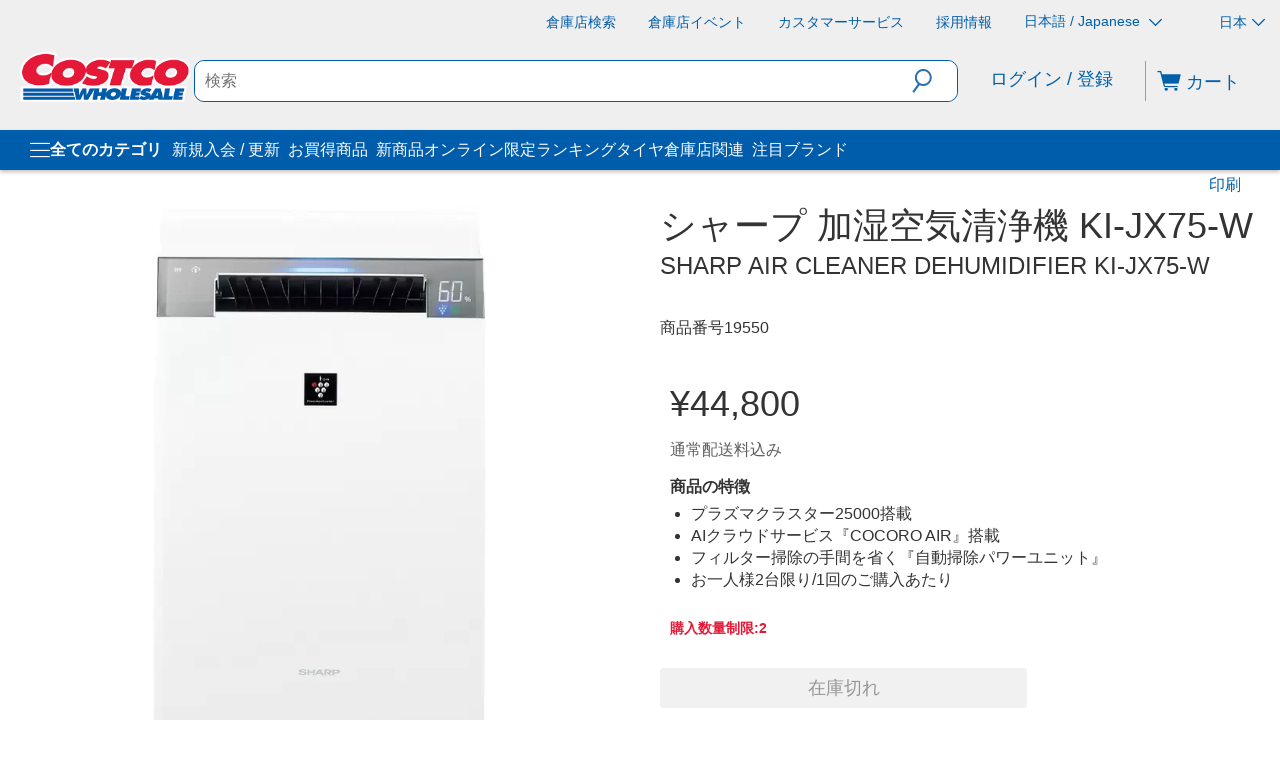

--- FILE ---
content_type: application/javascript
request_url: https://www.costco.co.jp/JeMNL/RQjcI/3w/7SP-/oXZ6/aEEbk07kY11uXXG5/ejRAYyE8BQU/Lw89EA/BxaDoB
body_size: 176803
content:
(function(){if(typeof Array.prototype.entries!=='function'){Object.defineProperty(Array.prototype,'entries',{value:function(){var index=0;const array=this;return {next:function(){if(index<array.length){return {value:[index,array[index++]],done:false};}else{return {done:true};}},[Symbol.iterator]:function(){return this;}};},writable:true,configurable:true});}}());(function(){F8();pJM();ESM();var Af=function(){return Vb.apply(this,[IA,arguments]);};var RR=function(xb,SX){return xb[w2[kR]](SX);};var Xt=function(){if(j0["Date"]["now"]&&typeof j0["Date"]["now"]()==='number'){return j0["Math"]["round"](j0["Date"]["now"]()/1000);}else{return j0["Math"]["round"](+new (j0["Date"])()/1000);}};var Ez=function(){return ["\x6c\x65\x6e\x67\x74\x68","\x41\x72\x72\x61\x79","\x63\x6f\x6e\x73\x74\x72\x75\x63\x74\x6f\x72","\x6e\x75\x6d\x62\x65\x72"];};var ph=function(){PS=[")!+\x07^FKJ","J7G","\x40D","HA <\x3fD","M2\':S#","\x3fN6","E#A\x07^ZED2!+:/\\","G=6=URZVR\x402!+>","gM\x07n","4FVMA","\x07O","\t/\"#[VR","^W\\D#99\'$^JKV\x07O=6"," ,S/G","\x3f:F/Y%^FC","U\\\t","K%","/fbmj7","6\"H2",",&-3SWZi&","4R^FCz6$!%","F#C+^XRC#<83\x00\'W","L)MH\\UD;&3-.\\DZ","5FjKJ","\vO*:5\rH4C","U[R_*-&2","\'B","(","\x07GP","\x3f9=1\x40G","0:*O2\v\\]C","\b</*","\rWZEi2\x3f\"","gl\n%\b%","n\'*S\'C","vCswN","\v~o","V#UOgcn\x07*8\r)\\F\\[\x00\x40","%E\vOPrA2\"$:","GN","&6=W/T\v&TG\\H%-\'5\x40BKF","A\x07","B~;=*o3Z\fIfR_!&/","PZA","\fOT","6V\tb","2#T#D","O\x3f;.","qBQA0=9D4CNUQRK>!.n)MJCOZ<U<-K#T","","TXGL%*;!\'\"","AT","\'./","~_K*D2B7^TCX%*","AWP_","+$","\"\x406","\vq*G","A.\'!\x00Iee\f\boW9t^pDnt","kV\nk!\x07<=","IZZn\x3f.\b\t!\"","W[|Z","KK4\'*","APVH","5[EKd","L_E6\x07","=.\x40F[nO*7&)G#E","\\0:;D%C^","R\x00ITCB%\t$-2]M","F;G><:Uwv\rRCR","CH;","R6[\x07","\b","\n","ER_","tVA\x00Y U*E/VN!WTNH%o*&;!Z[MkO>0om/YQw\\U_6=","`p\nL7\x07:9D4hI\\GY\b)$-2]M","RJe6\f","PK]\nZ7=D5D","K\'A4UTUA2+","<^","B7NY[{2=\t#!(","6;Z$+1\x3fSM[C\x00o<\"Q3C\vlL$o:>*o","zgAM\"j;=_20w4Es:9;dXaV2jZJ","mJQYK",")S\'Z\v","\f%\'%gqv","NP","AW^[","P\\G","S^H\rB&\x07","t3","\"\'Fm^B","DVY","\nZ\x07<;N2NtS","I8*","Z<\x000\'D5","FG_Z ","O=<\"","\n.","Z:","N6!\f+=","VM","$7;I","^","V]%\n \x00[DW[","G\x40","$&V","%[\x07UA`D3;","=,N\"R","-)TJMB","4&D(S","FOT",""," 6","r\b8(*4DFMpO\x3f\x002;D","NO09D(C","O]XI","Y"," Q","!_N^","O","","jK!","+D","(oz(VMPN8+n;","FB","{","4*&","`t*4}rd6\x07\x00\t\'cql{#9y\v,\t.C%S\v\\]^G<#$!6\x40PKZ\x00V*c~u[G\f\r|","R\x40F&S2_","_NZl","<Q\'Y","#N%V\"OZEL0*","","cF",":te","0#H6UIQ","}0j","9#","v,6\f","T","4t(!","Hz:65N(R!]FRY","AnPKK","]QzN\x07",".\f","\"\x40>cX]gB>!9","M5","K>%*d0R\x00w\\DY2!8","X\x00T\x40TE$;8:","4=+:#","/fJRJZa40;H0R","AQY","0:,J","~5RU\\B\x40\b:=<\'\x07BF[","lbq%7XVf","=!1","+>/%wUZA","v\v7J\b","uwY8\b##/[UZ]\'U!*U3E\x00QZG_>\">\'0U^C\n\x00","\"<8","]DVA\x3f\v","4<}","8*X3G","\x07(FBSC\"G46=","/#\'^","A2",",4SH","\r3FLRjA!45;D4qXA^B9\f&\"","U\x40[A","\\\n","]P\\_","V]s<;/C\vZW[H","\nHE[L.\'+","\nL4","K>+","V#UOrRY./>\'A","8v","$",">!3ZFQK","<!J#N^FD","/2DFlK=","4*UVVPCH%","WZY","R\x00","]","","R2E\x07\\","\"QVRJ","\"V","m|SNy2:=q4XO","VPD^6(","#=_FPZ\\o0:9D","]\'","\'*Y2MTDN%&\n>","GHP","\x00M&6!U[\v^[C","(/AWs\x40\v","]J6\x076=","SIkV\nl:>.R-","*A","GDU","K\'!:\"D)B","=2QH","!&\t#,/[WF|Z6","]zoZfl\x00O\\AHw,.+WO","6","46"," :","/( QWVY;W#","EY","nk\n","]V\\G\x400\x3f","1&#=.","nB6%26r#DT[","+","\x3f5K","9\f4DF","$$y","ZCYc\r","=TV\\Z69j()gV]\fZ<\x07","Ws\'.U#Z\vO\x40D#\'\x3f:fSW\\GV\x00\\s:!\x40*[","\n:\"#\'SZlJ^",">*FEP]",".d[^J\x3f;+<#","2\f","TL\\Z",":S[VB0\x3f#5CPDD-*Z/6%WGZK","BF","tEJ\"\"$:5","TB8$/\v(POZK","\bIP","IA","\'!\"R","= O#","D$","O7!*R5","2T[DY%:>!4","7","8S\'G","\x402\x3f6m)T",":\'aWM","66","KG0> U/X\x00","P\v~YR\x402!\b7","{XY>))/2]M","D$\f::3WpJ_\x00\\\'7H!Y","FTE2+&+\x40JO[$\nB<7","\\[e6\f","F&\x07A\'\'N2X\rHA",")#","gPLK=","D","f)X\t^rL%;j*UVA","B\\P","hnI}R>","pH9*\b+:)JL\\6764B\x00R[P","\bK\'72;U#E","9:\'FwMNG=","\fO\';N%",".R.","Y\\X\x402;\b#-\x07\'{MYC\bF\'","<X(CH\\D~\'*)&AK","\x3f9=","GOT[n8+","TGVJ2","=\x3fPLS","M","K:5","_VhL3 +:!\'\\E^\x40H0/\"B [1\"BXUB;","29H!VIeR_:&\t9\')A","J2;=+##\x07SGL","D","\x07o\\ZH8:~%[UZ","\nI:=",":","<0u","\nX:6bH(Q","ILJ","WW`[K>\'=X","$;","i(PNpZ2","C0","VZSH;","3*+;*dBSZ","[FSK","0 M*R\rhP[H9&\'\n\'S",":,+4","Zi","=$","\x40\n\\2",".XUTZH","tZM3gU*O#Ee[X0&j\r)FBVA","[B;F!\';M#a","5B^[SH3/\"\"","I:"];};var SJ=function(ZS,G2){return ZS<<G2;};var nn=function(nQ,wQ){return nQ>=wQ;};var It=function(BH,jH){return BH in jH;};var s6,AY,xL,hk,A3,IN,G0,VB,Xx,ck,fN;var R7=function(){return Kz.apply(this,[Ik,arguments]);};var vH=function(G7){return -G7;};var Vb=function Ub(bg,Uf){var hp=Ub;do{switch(bg){case GM:{bg-=f5;while(rQ(xJ,p4)){if(Jg(gX[qb[Lh]],j0[qb[BX]])&&nn(gX,JR[qb[p4]])){if(P4(JR,zp)){Vf+=Kz(X5,[kb]);}return Vf;}if(YJ(gX[qb[Lh]],j0[qb[BX]])){var ZX=mf[JR[gX[p4]][p4]];var Tb=Ub.call(null,c8,[cp,qz(kb,Q7[hb(Q7.length,BX)]),xJ,gX[BX],ZX,MX]);Vf+=Tb;gX=gX[p4];xJ-=cX(s6,[Tb]);}else if(YJ(JR[gX][qb[Lh]],j0[qb[BX]])){var ZX=mf[JR[gX][p4]];var Tb=Ub.call(null,c8,[HC,qz(kb,Q7[hb(Q7.length,BX)]),xJ,p4,ZX,Tv]);Vf+=Tb;xJ-=cX(s6,[Tb]);}else{Vf+=Kz(X5,[kb]);kb+=JR[gX];--xJ;};++gX;}}break;case X8:{bg=D0;if(JD(gC,HT.length)){do{T9()[HT[gC]]=cO(hb(gC,jV))?function(){return cX.apply(this,[xL,arguments]);}:function(){var Ul=HT[gC];return function(LG,PP,kD,WG){var hV=FD.apply(null,[LG,PP,kV,cO({})]);T9()[Ul]=function(){return hV;};return hV;};}();++gC;}while(JD(gC,HT.length));}}break;case H:{for(var Cr=p4;JD(Cr,Bl[YJ(typeof n9()[Gm(Lh)],qz([],[][[]]))?n9()[Gm(BX)].call(null,g9,MC,CO,wF):n9()[Gm(p4)].call(null,K9,OV,hj,RI)]);Cr=qz(Cr,BX)){m9[Jg(typeof n9()[Gm(BX)],'undefined')?n9()[Gm(lr)].apply(null,[Ad,IC,pO,q0]):n9()[Gm(BX)].apply(null,[OV,rZ,NP,tG])](Hm(qZ(Bl[Cr])));}bg=D0;var Em;return Q7.pop(),Em=m9,Em;}break;case d6:{var gT;return Q7.pop(),gT=lZ,gT;}break;case R6:{if(YJ(typeof JR,qb[kR])){JR=zp;}var Vf=qz([],[]);kb=hb(sV,Q7[hb(Q7.length,BX)]);bg=GM;}break;case jk:{while(JD(mq,UV.length)){n9()[UV[mq]]=cO(hb(mq,BX))?function(){return cX.apply(this,[IN,arguments]);}:function(){var ln=UV[mq];return function(cr,JP,mw,Nr){var tv=Nj(cr,Mr,BX,Nr);n9()[ln]=function(){return tv;};return tv;};}();++mq;}bg+=MN;}break;case tA:{bg-=AY;while(rQ(tP,p4)){if(Jg(kF[XZ[Lh]],j0[XZ[BX]])&&nn(kF,Zj[XZ[p4]])){if(P4(Zj,GT)){fF+=Kz(X5,[dd]);}return fF;}if(YJ(kF[XZ[Lh]],j0[XZ[BX]])){var lF=Gj[Zj[kF[p4]][p4]];var OO=Ub(VM,[cO(cO({})),kF[BX],tO,qz(dd,Q7[hb(Q7.length,BX)]),lF,tP]);fF+=OO;kF=kF[p4];tP-=cX(Hc,[OO]);}else if(YJ(Zj[kF][XZ[Lh]],j0[XZ[BX]])){var lF=Gj[Zj[kF][p4]];var OO=Ub(VM,[cO(BX),p4,TV,qz(dd,Q7[hb(Q7.length,BX)]),lF,tP]);fF+=OO;tP-=cX(Hc,[OO]);}else{fF+=Kz(X5,[dd]);dd+=Zj[kF];--tP;};++kF;}}break;case UE:{bg-=Y6;while(rQ(Tj,p4)){if(Jg(VO[Fw[Lh]],j0[Fw[BX]])&&nn(VO,Ql[Fw[p4]])){if(P4(Ql,zF)){LZ+=Kz(X5,[Qd]);}return LZ;}if(YJ(VO[Fw[Lh]],j0[Fw[BX]])){var jO=JT[Ql[VO[p4]][p4]];var mD=Ub.apply(null,[Ec,[jO,VO[BX],vm,Tj,qz(Qd,Q7[hb(Q7.length,BX)])]]);LZ+=mD;VO=VO[p4];Tj-=cX(OA,[mD]);}else if(YJ(Ql[VO][Fw[Lh]],j0[Fw[BX]])){var jO=JT[Ql[VO][p4]];var mD=Ub(Ec,[jO,p4,cO(BX),Tj,qz(Qd,Q7[hb(Q7.length,BX)])]);LZ+=mD;Tj-=cX(OA,[mD]);}else{LZ+=Kz(X5,[Qd]);Qd+=Ql[VO];--Tj;};++VO;}}break;case MM:{Q7.pop();bg+=X6;}break;case K0:{bg=tA;var tP=Uf[A3];if(YJ(typeof Zj,XZ[kR])){Zj=GT;}var fF=qz([],[]);dd=hb(AP,Q7[hb(Q7.length,BX)]);}break;case dY:{bg+=tL;return fF;}break;case cM:{bg=D0;return LZ;}break;case qx:{bg-=CE;for(var w9=p4;JD(w9,MT[qb[p4]]);++w9){JF()[MT[w9]]=cO(hb(w9,AF))?function(){zp=[];Ub.call(this,wE,[MT]);return '';}:function(){var kd=MT[w9];var gG=JF()[kd];return function(bl,fT,Cm,Mq,OT,nF){if(YJ(arguments.length,p4)){return gG;}var xd=Ub.call(null,c8,[cO(cO({})),fT,Cm,Mq,kV,mm]);JF()[kd]=function(){return xd;};return xd;};}();}}break;case pU:{return Vf;}break;case NL:{var LZ=qz([],[]);bg=UE;Qd=hb(rd,Q7[hb(Q7.length,BX)]);}break;case IA:{var UV=Uf[IN];sr(UV[p4]);bg=jk;var mq=p4;}break;case xB:{bg=D0;return Qr;}break;case VM:{var YC=Uf[IN];var kF=Uf[VB];var dZ=Uf[s6];var AP=Uf[xL];bg-=AY;var Zj=Uf[fN];}break;case b8:{var Bl=Uf[IN];var XV=Uf[VB];var m9=[];var qZ=Ub(PA,[]);Q7.push(Sj);bg=H;var Hm=XV?j0[T9()[vD(Lh)](b6,IO,cO([]),kO)]:j0[n9()[Gm(kR)](LF,Jj,rZ,Qx)];}break;case fx:{bg=D0;return Kz(P0,[rD]);}break;case IL:{bg+=hU;for(var Fq=p4;JD(Fq,Ml[Fw[p4]]);++Fq){vG()[Ml[Fq]]=cO(hb(Fq,hm))?function(){zF=[];Ub.call(this,vM,[Ml]);return '';}:function(){var Gl=Ml[Fq];var vw=vG()[Gl];return function(l9,br,mP,Br,Vr){if(YJ(arguments.length,p4)){return vw;}var TG=Ub(Ec,[Pl,br,jV,Br,Vr]);vG()[Gl]=function(){return TG;};return TG;};}();}}break;case FM:{for(var sm=hb(XG.length,BX);nn(sm,p4);sm--){var Fn=BT(hb(qz(sm,UF),Q7[hb(Q7.length,BX)]),wT.length);var lV=RR(XG,sm);var Jw=RR(wT,Fn);rD+=Kz(X5,[mF(gq(G9(lV),Jw),gq(G9(Jw),lV))]);}bg=fx;}break;case Ec:{var Ql=Uf[IN];bg-=Nx;var VO=Uf[VB];var BF=Uf[s6];var Tj=Uf[xL];var rd=Uf[fN];if(YJ(typeof Ql,Fw[kR])){Ql=zF;}}break;case VB:{var D9=Uf[IN];var UF=Uf[VB];bg=FM;var wT=PS[v9];var rD=qz([],[]);var XG=PS[D9];}break;case s6:{var BO=Uf[IN];var Gv=Uf[VB];Q7.push(sP);var lZ=RP()[mZ(xT)].call(null,Wv,s3);for(var fd=p4;JD(fd,BO[n9()[Gm(p4)](K9,rj,nv,z5)]);fd=qz(fd,BX)){var z9=BO[T9()[vD(rO)](gN,Zl,Uw,IG)](fd);var sC=Gv[z9];lZ+=sC;}bg=d6;}break;case d5:{bg+=Ic;JT=[[OV,gv,MX,vH(TV)],[vH(Rl),JO,AF,vH(Lh),vH(fj),kV,vH(Lh),vH(MX),vH(AF)],[],[vH(Lh),jV,vH(hm),Gw],[],[],[MG,OV,vH(kR),fj,vH(lr),vH(TV),hm],[Ud,vH(BX),vH(xT),BX,vH(BX),lr,BX],[],[DO,fj,vH(RG),Gw,vH(kR),vH(xT)],[],[],[],[],[KO,vH(kR),p4,vH(hm),MX],[],[],[vH(MX),hm,vH(cD),hm],[TV,vH(TV),kV,vH(Rl)],[tw,lr,vH(lr),Gw],[jT,vH(AF),xT,AF],[vH(lO),Gq,xT],[vH(kV),hm,vH(vm)],[],[],[],[],[]];}break;case TU:{bg+=Nx;var SZ=Uf[IN];Nj=function(Yv,zV,VG,bm){return Ub.apply(this,[k0,arguments]);};return sr(SZ);}break;case j3:{bg+=I3;while(JD(Zv,qT[XZ[p4]])){ID()[qT[Zv]]=cO(hb(Zv,kR))?function(){GT=[];Ub.call(this,UY,[qT]);return '';}:function(){var tV=qT[Zv];var tr=ID()[tV];return function(TF,hl,BP,DV,ZF,Kq){if(YJ(arguments.length,p4)){return tr;}var Md=Ub.call(null,VM,[rZ,hl,Hv,DV,Bv,Kq]);ID()[tV]=function(){return Md;};return Md;};}();++Zv;}}break;case B6:{for(var Im=p4;JD(Im,Dr[YJ(typeof n9()[Gm(p4)],qz([],[][[]]))?n9()[Gm(BX)].apply(null,[Dn,IC,XO,PV]):n9()[Gm(p4)](K9,Vq,HF,rl)]);Im=qz(Im,BX)){(function(){Q7.push(PD);var OZ=Dr[Im];var AV=JD(Im,rw);var NF=AV?YJ(typeof n9()[Gm(p4)],qz([],[][[]]))?n9()[Gm(BX)](HG,Hv,sT,BD):n9()[Gm(Lh)](vj,cO(BX),hG,NM):T9()[vD(p4)](kC,nV,rZ,fj);var sZ=AV?j0[Jg(typeof n9()[Gm(Lh)],'undefined')?n9()[Gm(kR)](LF,zl,TV,jd):n9()[Gm(BX)].apply(null,[Uj,Uw,NP,gv])]:j0[T9()[vD(Lh)](L6,IO,K9,QF)];var IF=qz(NF,OZ);WA[IF]=function(){var IT=sZ(OP(OZ));WA[IF]=function(){return IT;};return IT;};Q7.pop();}());}bg-=j5;}break;case Jc:{bg+=FU;zF=[sD,vH(sD),p4,rO,vH(jV),[KO],OV,vH(cD),RG,vH(cD),vH(KO),kO,[kR],rO,vH(Aw),cD,cD,vH(cD),Tv,vH(pC),[MX],vH(kR),Aj,vH(TV),MX,vH(rO),vH(MC),HV,TV,p4,vH(KO),AF,vH(Lh),bF,vH(BX),sD,vH(lO),xT,vH(kR),vH(Lh),fj,vH(HV),Bv,vH(xT),kR,vH(cD),AF,vH(Lh),vH(Aj),pC,vH(AF),xT,vH(sD),vH(TV),kO,[kR],vH(Lh),kV,vH(ZV),Wm,vH(lr),vH(kV),MX,xT,vH(rO),AF,vH(BX),hm,vH(Gw),MX,vH(Ud),p4,HV,vH(KO),vH(kR),Lh,TV,[cD],vH(sD),p4,lr,xT,rO,xT,vH(rO),BX,sD,vH(Kj),MC,vH(Lh),vH(TV),hm,vH(Vv),km,vH(Lh),MX,AF,vH(OV),tw,sD,vH(sD),lr,vH(TV),kO,kR,rO,vH(cD),hm,vH(AF),vH(kR),vH(Lh),BX,Tv,vH(Vq),[p4],vH(lO),gv,DO,vH(jV),cD,vH(TV),sD,vH(kO),cD,vH(hm),vH(MG),gP,vH(BX),vH(Gw),[TV],vH(Gw),kO,TV,[cD],vH(AF),Aj,vH(bF),gP,vH(Gw),BX,vH(jV),mv,vH(fj),kV,vH(Tv),jV,vH(Gw),vH(jV),KO,vH(Aw),MG,vH(MX),hm,vH(RG),sD,vH(kV),vH(cD),IG,vH(lr),vH(AF),MX,vH(Lh),kV,vH(DO),Kl,vH(MX),vH(pO),MG,vH(kR),BX,vH(Gw),hm,Lh,xT,vH(CT),Bv,TV,vH(Hw),kV,vH(MX),jV,lr,vH(xT),kR,vH(xT),jV,vH(rO),vH(jV),vH(rO),[kR],jV,MC,RG,vH(RG),vH(gd),[p4],[RG],vH(hq),KO,vH(KO),HF,MX,kR,vH(fm),ld,Lh,vH(kV),kV,vH(jV),vH(Kj),[AF],BX,rO,vH(xT),vH(hG),JO,vH(jV),fj,vH(fj),MX,AF,Jj,vH(Hv),p4,MX,Lh,vH(lr),rO,vH(jT),pO,kR,vH(Lh),BX,vH(kV),vH(BX),BX,gv,vH(K9),sD,Pl,jV,vH(jV),fj,vH(fj),MX,AF,vH(Uw),IG,vH(Hw),DO,vH(MX),vH(Gw),Aj,vH(BX),vH(xT),vH(Tv),Tv,vH(Lh),kR,vH(lr),vH(jV),kV,vH(kV),vH(Lh),kV,vH(Hv),Ud,rO,vH(Lh),vH(xT),Lh,vH(kR),vH(Lh),kR,lr,Lh,Gw,vH(Kl),Lh,vH(cD),hm,RG,p4,hm,vH(ZV),gP,vH(BX),p4,vH(MX),vH(Lh),cD,vH(Gw),AF,vH(BX),vH(AF),Aj,vH(RG),Gw,fj,vH(MX),Tv,vH(kR),vH(Lh),Aj,vH(hm),fj,vH(xT),vH(Lh),cD,vH(Vq),[p4],Lh,xT,vH(cD),vH(cD),cD,p4,sD,vH(hm),TV,vH(TV),kV,[BX],vH(MC),[sD],vH(BX),vH(vm),Kj,kR,vH(pO),cD,TV,BX,vH(Gw),xT,vH(jV),[MX],vH(Bv),DO,vH(jV),cD,vH(cD),Lh,cD,[kO],vm,p4,vH(kR),kR,Aw,kR,vH(jV),BX,jV,fj,vH(sD),vH(Aj),MG,vH(Gw),BX,[TV],AF,vH(Bv),Hw,kV,vH(MX),jV,lr,RG,vH(jV),cD,vH(hm),vH(RG),[Aj],vH(Vq),[AF],vH(fm),[p4],[RG],vH(cD),jV,vH(vm),gP,vH(Gw),BX,vH(hm),RG,vH(hm),vH(Lh),vH(AF),sD,vH(xT),kR,Gw,vH(TV),vH(hm),Aj,rO,vH(kR),xT,p4,vH(fj),vH(jV),vH(kV),Gw,Gw,vH(jV),Gw,vH(AF),Tv,vH(lr),cD,vH(cD),MX,AF,vH(Kl),[sD],[BX],vH(MG),[jV],vH(Gw),KO,[Aj],[kO],Vv,vH(cD),MX,AF,nj,MX,vH(Wm),xT,vH(Tv),vH(kR),hm,vH(HC),QF,vH(TV),MX,xT,vH(lr),kR,vH(sD),xT,vH(kR),sD,vH(sD),vH(Jr),HV,vH(kR),sD,vH(sD),vH(Ud),CT,Gw,vH(Tv),rO,vH(XO),Jr,kR,vH(TV),kR,vH(Nm),Hv,vH(Gw),lr,vH(fj),Lh,vH(kR),vH(Tv),Lh,TV,p4,vH(Rl),[jV],vH(MG),sD,TV];}break;case W0:{var HT=Uf[IN];tZ(HT[p4]);var gC=p4;bg=X8;}break;case SY:{var cq=PG[Zr];bg+=XU;var GD=p4;if(JD(GD,cq.length)){do{var Nl=RR(cq,GD);var lD=RR(Nj.jI,jF++);Qr+=Kz(X5,[gq(G9(gq(Nl,lD)),mF(Nl,lD))]);GD++;}while(JD(GD,cq.length));}}break;case c8:{var DF=Uf[IN];var sV=Uf[VB];var xJ=Uf[s6];var gX=Uf[xL];var JR=Uf[fN];bg=R6;var WV=Uf[A3];}break;case Vk:{var Dr=Uf[IN];var rw=Uf[VB];var OP=Ub(PA,[]);Q7.push(Bm);bg=B6;}break;case vM:{var Ml=Uf[IN];bg=IL;}break;case k0:{var Zr=Uf[IN];var xD=Uf[VB];var Ll=Uf[s6];var FP=Uf[xL];bg+=JM;var Qr=qz([],[]);var jF=BT(hb(FP,Q7[hb(Q7.length,BX)]),KO);}break;case wE:{bg+=G8;var MT=Uf[IN];}break;case PA:{Q7.push(Hj);var wn={'\x24':RP()[mZ(p4)](Vv,qq),'\x34':n9()[Gm(xT)](Rr,Rl,cO(cO(BX)),Gc),'\x45':T9()[vD(kR)].apply(null,[hO,rq,TD,JO]),'\x46':RP()[mZ(Lh)](Bj,SI),'\x4b':n9()[Gm(AF)].call(null,Lh,W9,nj,dP),'\x4c':T9()[vD(lr)](dO,gv,K9,cO(cO({}))),'\x50':T9()[vD(xT)].apply(null,[VA,QF,Vv,IC]),'\x51':Jg(typeof T9()[vD(xT)],'undefined')?T9()[vD(AF)].apply(null,[rY,Pr,p4,rZ]):T9()[vD(jV)](qj,qG,bF,K9),'\x52':RP()[mZ(kR)](kG,zZ),'\x63':T9()[vD(fj)].call(null,V3,Pl,TV,cO({})),'\x76':YJ(typeof RP()[mZ(fj)],qz([],[][[]]))?RP()[mZ(MX)](dF,Ev):RP()[mZ(lr)].apply(null,[UT,Rc])};var Kv;bg+=Pc;return Kv=function(wP){return Ub(s6,[wP,wn]);},Q7.pop(),Kv;}break;case UY:{var qT=Uf[IN];var Zv=p4;bg=j3;}break;}}while(bg!=D0);};var GV=function(xj){if(xj===undefined||xj==null){return 0;}var zm=xj["replace"](/[\w\s]/gi,'');return zm["length"];};var cO=function(Bq){return !Bq;};var pT=function(zv){if(j0["document"]["cookie"]){try{var LC=j0["document"]["cookie"]["split"]('; ');var xm=null;var Lr=null;for(var Tr=0;Tr<LC["length"];Tr++){var bq=LC[Tr];if(bq["indexOf"](""["concat"](zv,"="))===0){var Lw=bq["substring"](""["concat"](zv,"=")["length"]);if(Lw["indexOf"]('~')!==-1||j0["decodeURIComponent"](Lw)["indexOf"]('~')!==-1){xm=Lw;}}else if(bq["startsWith"](""["concat"](zv,"_"))){var hP=bq["indexOf"]('=');if(hP!==-1){var Rd=bq["substring"](hP+1);if(Rd["indexOf"]('~')!==-1||j0["decodeURIComponent"](Rd)["indexOf"]('~')!==-1){Lr=Rd;}}}}if(Lr!==null){return Lr;}if(xm!==null){return xm;}}catch(VF){return false;}}return false;};var Nw=function WO(kr,kv){'use strict';var Qq=WO;switch(kr){case PA:{return this;}break;case XI:{Q7.push(Sm);var EG;return EG=Jg(typeof n9()[Gm(YG)],'undefined')?n9()[Gm(K9)].call(null,JV,vF,Lh,Bb):n9()[Gm(BX)].apply(null,[rr,cO(cO(BX)),Tv,cD]),Q7.pop(),EG;}break;case OA:{var Ij=kv[IN];Q7.push(Td);var Xq=j0[n9()[Gm(sD)](bv,Gw,vm,bt)](Ij);var rT=[];for(var MV in Xq)rT[Jg(typeof n9()[Gm(vZ)],qz('',[][[]]))?n9()[Gm(lr)](Ad,nj,cO(BX),sR):n9()[Gm(BX)](HC,cO(cO(BX)),cO(p4),kO)](MV);rT[T9()[vD(RC)](mV,tF,fm,CT)]();var nl;return nl=function Jd(){Q7.push(Wm);for(;rT[n9()[Gm(p4)](K9,mv,IC,sw)];){var dD=rT[RP()[mZ(K9)](xT,Vw)]();if(It(dD,Xq)){var PT;return Jd[n9()[Gm(MC)](TT,cO(cO({})),QF,Bd)]=dD,Jd[T9()[vD(IC)](tq,bF,p4,bF)]=cO(BX),Q7.pop(),PT=Jd,PT;}}Jd[T9()[vD(IC)](tq,bF,cO(BX),TD)]=cO(WA[T9()[vD(Wj)](LT,Hd,rj,pO)]());var WZ;return Q7.pop(),WZ=Jd,WZ;},Q7.pop(),nl;}break;case c8:{Q7.push(NT);this[YJ(typeof T9()[vD(vj)],qz([],[][[]]))?T9()[vD(jV)](Yq,dv,cO(cO(p4)),mv):T9()[vD(IC)](FJ,bF,RG,HV)]=cO(Nv[BX]);var Tl=this[T9()[vD(Mr)](AA,TV,cO({}),Gq)][p4][YJ(typeof n9()[Gm(Fv)],qz([],[][[]]))?n9()[Gm(BX)].apply(null,[AT,rZ,cO(cO({})),x9]):n9()[Gm(Jr)](HC,Jr,rZ,NH)];if(YJ(n9()[Gm(bF)].call(null,RC,rZ,rO,p2),Tl[Jg(typeof ID()[wD(jT)],qz(RP()[mZ(xT)](Wv,g8),[][[]]))?ID()[wD(xT)].call(null,hG,Cn,IG,xQ,Jr,lr):ID()[wD(kR)].call(null,cO([]),L9,p4,Fr,gv,Ur)]))throw Tl[RP()[mZ(bF)].call(null,Lh,Y4)];var fG;return fG=this[RP()[mZ(TD)](jT,m1)],Q7.pop(),fG;}break;case K5:{var nZ=kv[IN];Q7.push(Sw);var Cl;return Cl=nZ&&P4(ID()[wD(p4)](Yr,qr,HV,h9,CO,fj),typeof j0[n9()[Gm(RG)].apply(null,[IO,wj,jT,d9])])&&YJ(nZ[n9()[Gm(fj)].apply(null,[ll,Nm,Wj,mT])],j0[n9()[Gm(RG)].apply(null,[IO,MG,Hw,d9])])&&Jg(nZ,j0[n9()[Gm(RG)].call(null,IO,hj,UD,d9)][T9()[vD(Gw)](NV,t9,cO(p4),NP)])?RP()[mZ(Wm)].apply(null,[SC,RO]):typeof nZ,Q7.pop(),Cl;}break;case O6:{var Zq=kv[IN];return typeof Zq;}break;case WL:{var Lv=kv[IN];var pm=kv[VB];var Ed=kv[s6];Q7.push(EC);Lv[pm]=Ed[n9()[Gm(MC)](TT,sT,km,KF)];Q7.pop();}break;case wE:{var CZ=kv[IN];var bP=kv[VB];var CV=kv[s6];return CZ[bP]=CV;}break;case fN:{var Dm=kv[IN];var jP=kv[VB];var pD=kv[s6];Q7.push(AO);try{var Xw=Q7.length;var Pv=cO(VB);var Mj;return Mj=cX(YE,[YJ(typeof ID()[wD(DO)],'undefined')?ID()[wD(kR)](TD,Xj,Yr,Rm,wZ,Vm):ID()[wD(xT)](mv,Cn,xT,dT,Lh,lr),T9()[vD(Wm)](QQ,v9,dl,cO(cO(p4))),RP()[mZ(bF)](Lh,Hq),Dm.call(jP,pD)]),Q7.pop(),Mj;}catch(QP){Q7.splice(hb(Xw,BX),Infinity,AO);var bD;return bD=cX(YE,[ID()[wD(xT)].apply(null,[TV,Cn,cO(p4),dT,v9,lr]),YJ(typeof n9()[Gm(lO)],'undefined')?n9()[Gm(BX)](Rr,fm,jV,Od):n9()[Gm(bF)](RC,Wj,Gw,OS),RP()[mZ(bF)](Lh,Hq),QP]),Q7.pop(),bD;}Q7.pop();}break;case Vk:{return this;}break;case cM:{var jZ=kv[IN];Q7.push(VZ);var YO;return YO=cX(YE,[T9()[vD(nj)](UC,wv,Wm,v9),jZ]),Q7.pop(),YO;}break;case xL:{return this;}break;case TU:{return this;}break;case j3:{Q7.push(Qj);var TO;return TO=n9()[Gm(K9)].apply(null,[JV,nv,bF,zR]),Q7.pop(),TO;}break;case Fk:{var sd=kv[IN];Q7.push(nd);var QC=j0[Jg(typeof n9()[Gm(Mr)],qz('',[][[]]))?n9()[Gm(sD)](bv,tw,CT,qg):n9()[Gm(BX)](OF,BX,ZV,hD)](sd);var xZ=[];for(var X9 in QC)xZ[Jg(typeof n9()[Gm(pC)],qz('',[][[]]))?n9()[Gm(lr)].apply(null,[Ad,rj,MG,GX]):n9()[Gm(BX)](ql,Uw,kO,YT)](X9);xZ[T9()[vD(RC)](NT,tF,cO(cO([])),kV)]();var gw;return gw=function LV(){Q7.push(Pw);for(;xZ[n9()[Gm(p4)](K9,MG,Kl,N1)];){var Q9=xZ[RP()[mZ(K9)](xT,AL)]();if(It(Q9,QC)){var Jv;return LV[n9()[Gm(MC)](TT,ZV,wZ,wf)]=Q9,LV[T9()[vD(IC)].apply(null,[O1,bF,bF,K9])]=cO(BX),Q7.pop(),Jv=LV,Jv;}}LV[T9()[vD(IC)](O1,bF,v9,cO({}))]=cO(p4);var Ol;return Q7.pop(),Ol=LV,Ol;},Q7.pop(),gw;}break;case z8:{Q7.push(JG);this[T9()[vD(IC)](zq,bF,cO(BX),nv)]=cO(p4);var fO=this[T9()[vD(Mr)](hd,TV,cO(cO([])),km)][p4][n9()[Gm(Jr)](HC,cO([]),cO(p4),wV)];if(YJ(n9()[Gm(bF)].apply(null,[RC,Tm,dl,Pj]),fO[ID()[wD(xT)](nj,Cn,Mr,rF,DO,lr)]))throw fO[RP()[mZ(bF)].call(null,Lh,Uq)];var rP;return rP=this[RP()[mZ(TD)](jT,hF)],Q7.pop(),rP;}break;case ZY:{var SV=kv[IN];var SO;Q7.push(Ew);return SO=SV&&P4(ID()[wD(p4)].apply(null,[NP,qr,kV,Wl,kR,fj]),typeof j0[n9()[Gm(RG)](IO,Lh,cO({}),v4)])&&YJ(SV[n9()[Gm(fj)].apply(null,[ll,sD,MX,JJ])],j0[Jg(typeof n9()[Gm(Ww)],qz('',[][[]]))?n9()[Gm(RG)].apply(null,[IO,sT,Nm,v4]):n9()[Gm(BX)](cC,pC,cO(cO(p4)),HO)])&&Jg(SV,j0[n9()[Gm(RG)](IO,cO(BX),IC,v4)][T9()[vD(Gw)].apply(null,[qV,t9,Wj,IC])])?RP()[mZ(Wm)](SC,SG):typeof SV,Q7.pop(),SO;}break;case mM:{var vv=kv[IN];return typeof vv;}break;case DU:{var bj=kv[IN];var EZ=kv[VB];var nq=kv[s6];Q7.push(IV);bj[EZ]=nq[n9()[Gm(MC)].apply(null,[TT,fm,Mr,sw])];Q7.pop();}break;case FN:{var YD=kv[IN];var Id=kv[VB];var Kd=kv[s6];return YD[Id]=Kd;}break;case dU:{var pq=kv[IN];var lw=kv[VB];var bw=kv[s6];Q7.push(Um);try{var E9=Q7.length;var Qv=cO([]);var AG;return AG=cX(YE,[ID()[wD(xT)](Wm,Cn,vm,zd,Vv,lr),T9()[vD(Wm)].call(null,gV,v9,ZV,mv),RP()[mZ(bF)].call(null,Lh,Il),pq.call(lw,bw)]),Q7.pop(),AG;}catch(VT){Q7.splice(hb(E9,BX),Infinity,Um);var HP;return HP=cX(YE,[ID()[wD(xT)](zl,Cn,cO(cO(p4)),zd,Tm,lr),n9()[Gm(bF)].apply(null,[RC,cO(BX),gv,XT]),RP()[mZ(bF)].apply(null,[Lh,Il]),VT]),Q7.pop(),HP;}Q7.pop();}break;case hA:{return this;}break;case qA:{var s9=kv[IN];Q7.push(rm);var Bw;return Bw=cX(YE,[T9()[vD(nj)](B4,wv,cO(p4),CO),s9]),Q7.pop(),Bw;}break;case qU:{return this;}break;case d8:{return this;}break;case HM:{var pZ;Q7.push(UG);return pZ=n9()[Gm(K9)](JV,km,AF,sH),Q7.pop(),pZ;}break;}};var mF=function(tm,fl){return tm|fl;};var BT=function(zD,hv){return zD%hv;};var Vn=function(SD,HZ){return SD!=HZ;};var Kr=function(){var QO;if(typeof j0["window"]["XMLHttpRequest"]!=='undefined'){QO=new (j0["window"]["XMLHttpRequest"])();}else if(typeof j0["window"]["XDomainRequest"]!=='undefined'){QO=new (j0["window"]["XDomainRequest"])();QO["onload"]=function(){this["readyState"]=4;if(this["onreadystatechange"] instanceof j0["Function"])this["onreadystatechange"]();};}else{QO=new (j0["window"]["ActiveXObject"])('Microsoft.XMLHTTP');}if(typeof QO["withCredentials"]!=='undefined'){QO["withCredentials"]=true;}return QO;};var md=function dj(Sv,Dj){'use strict';var mj=dj;switch(Sv){case l0:{Q7.push(j9);if(cO(It(n9()[Gm(sO)](Pm,W9,cO([]),VP),j0[vG()[EP(Gw)].call(null,BX,JZ,cj,MX,VP)]))){var SP;return Q7.pop(),SP=null,SP;}var YP=j0[YJ(typeof vG()[EP(DO)],qz(Jg(typeof RP()[mZ(fj)],qz([],[][[]]))?RP()[mZ(xT)].call(null,Wv,Ix):RP()[mZ(MX)].apply(null,[pr,Zl]),[][[]]))?vG()[EP(hm)](Bv,ql,HF,xG,Y9):vG()[EP(Gw)].apply(null,[pO,JZ,Tv,MX,VP])][n9()[Gm(sO)](Pm,cO(cO({})),cO(BX),VP)];var pG=YP[RP()[mZ(Ld)](tF,C4)];var f9=YP[n9()[Gm(NO)](Zd,hq,Ud,cf)];var OD=YP[ID()[wD(xT)](rZ,Cn,tO,jj,OV,lr)];var R9;return R9=[pG,YJ(f9,WA[T9()[vD(Wj)](ST,Hd,W9,fm)]())?WA[T9()[vD(Wj)](ST,Hd,kR,HF)]():rQ(f9,Nv[BX])?vH(BX):vH(Lh),OD||RP()[mZ(Dd)](qr,BC)],Q7.pop(),R9;}break;case wE:{Q7.push(Iw);var zO={};var XP={};try{var ZO=Q7.length;var KD=cO(cO(IN));var Lm=new (j0[n9()[Gm(Dl)](jn,Gq,cO({}),At)])(Nv[BX],p4)[T9()[vD(nD)].apply(null,[xl,WF,fj,cO(cO([]))])](RP()[mZ(kZ)].call(null,Ww,bf));var ml=Lm[vG()[EP(pO)].apply(null,[kR,nj,Tm,Tv,Vl])](JF()[ZD(gv)].apply(null,[TV,Ew,zl,KZ,RG,bF]));var QV=Lm[RP()[mZ(nr)](Hr,Wn)](ml[YJ(typeof XD()[zC(Lh)],'undefined')?XD()[zC(Lh)](Gr,fj,xv,QG):XD()[zC(HV)].apply(null,[RG,Wj,kR,WT])]);var wd=Lm[YJ(typeof RP()[mZ(Wm)],qz([],[][[]]))?RP()[mZ(MX)].apply(null,[jl,mG]):RP()[mZ(nr)](Hr,Wn)](ml[XD()[zC(zl)].apply(null,[MC,Aw,jl,WT])]);zO=cX(YE,[n9()[Gm(C9)](zG,Mr,cO(cO({})),Ib),QV,RP()[mZ(fq)](bv,pj),wd]);var xV=new (j0[Jg(typeof n9()[Gm(RC)],qz([],[][[]]))?n9()[Gm(Dl)](jn,Gq,nv,At):n9()[Gm(BX)].apply(null,[ll,cO(cO([])),cO(p4),Hl])])(p4,Nv[BX])[T9()[vD(nD)](xl,WF,dl,jV)](T9()[vD(dw)](Kt,Kl,cD,cO({})));var Lj=xV[YJ(typeof vG()[EP(IG)],qz(RP()[mZ(xT)].apply(null,[Wv,JA]),[][[]]))?vG()[EP(hm)](UD,fP,cO(p4),Hv,fV):vG()[EP(pO)].apply(null,[rj,nj,CO,Tv,Vl])](JF()[ZD(gv)].apply(null,[kV,Ew,zl,KZ,K9,Gw]));var c9=xV[RP()[mZ(nr)](Hr,Wn)](Lj[XD()[zC(HV)].call(null,RG,kR,kR,WT)]);var xC=xV[RP()[mZ(nr)].call(null,Hr,Wn)](Lj[Jg(typeof XD()[zC(RG)],qz(RP()[mZ(xT)](Wv,JA),[][[]]))?XD()[zC(zl)](MC,sT,jl,WT):XD()[zC(Lh)].apply(null,[q9,Ud,vl,MO])]);XP=cX(YE,[Jg(typeof T9()[vD(vd)],'undefined')?T9()[vD(sO)].call(null,ST,kq,sD,hG):T9()[vD(jV)].call(null,xr,VD,cO(p4),Nm),c9,JF()[ZD(DO)].call(null,nv,qv,MX,p4,Bv,JO),xC]);}finally{Q7.splice(hb(ZO,BX),Infinity,Iw);var mr;return mr=cX(YE,[YJ(typeof RP()[mZ(hG)],qz([],[][[]]))?RP()[mZ(MX)](Tv,qO):RP()[mZ(pV)].apply(null,[Cj,F7]),zO[n9()[Gm(C9)](zG,xT,Aw,Ib)]||null,n9()[Gm(Lq)].call(null,Oj,xT,cO([]),CS),zO[Jg(typeof RP()[mZ(Uw)],qz([],[][[]]))?RP()[mZ(fq)](bv,pj):RP()[mZ(MX)].call(null,gr,Om)]||null,n9()[Gm(kP)](gP,HV,Aj,U7),XP[YJ(typeof T9()[vD(kG)],qz([],[][[]]))?T9()[vD(jV)].apply(null,[dr,FF,MX,Hw]):T9()[vD(sO)](ST,kq,HV,km)]||null,n9()[Gm(qr)](YG,XO,DO,cw),XP[JF()[ZD(DO)](AF,qv,MX,p4,RC,cO(BX))]||null]),Q7.pop(),mr;}Q7.pop();}break;case b8:{var lq=Dj[IN];Q7.push(FO);if(YJ([T9()[vD(Oj)].call(null,wr,IG,wZ,nv),RP()[mZ(Er)].apply(null,[cD,Vj]),T9()[vD(bV)].call(null,rn,gd,hG,HV)][vG()[EP(MC)].apply(null,[rZ,v9,Bv,jV,cv])](lq[T9()[vD(Ym)].apply(null,[qt,Nd,KO,cO(BX)])][T9()[vD(FV)].call(null,x1,J9,cO([]),kV)]),vH(BX))){Q7.pop();return;}j0[RP()[mZ(qr)](cG,C7)](function(){var Kn=cO(VB);Q7.push(bd);try{var cF=Q7.length;var SF=cO(VB);if(cO(Kn)&&lq[T9()[vD(Ym)](fC,Nd,cV,Rw)]&&(lq[T9()[vD(Ym)](fC,Nd,km,gd)][Jg(typeof T9()[vD(rq)],qz([],[][[]]))?T9()[vD(Pm)].call(null,sq,GZ,Kl,Pl):T9()[vD(jV)](Fr,Bj,xT,Aw)](n9()[Gm(fv)].apply(null,[cV,xT,JO,Am]))||lq[T9()[vD(Ym)](fC,Nd,Ym,Ud)][T9()[vD(Pm)].apply(null,[sq,GZ,cp,W9])](XD()[zC(gv)](MX,Vv,EC,Zw)))){Kn=cO(cO([]));}}catch(Rv){Q7.splice(hb(cF,BX),Infinity,bd);lq[T9()[vD(Ym)](fC,Nd,DO,Rw)][n9()[Gm(cl)](Bm,cp,mv,Pt)](new (j0[YJ(typeof n9()[Gm(pO)],qz('',[][[]]))?n9()[Gm(BX)].call(null,tO,Wj,cO(cO({})),vT):n9()[Gm(wF)](CO,gP,ld,Bm)])(n9()[Gm(nP)].call(null,U9,km,hG,X7),cX(YE,[vG()[EP(JO)](fj,p4,jV,jV,Rj),cO(cO([])),n9()[Gm(nT)].call(null,M9,hG,Pl,Zm),cO(VB),n9()[Gm(BD)](Jl,IC,cO({}),gJ),cO(IN)])));}if(cO(Kn)&&YJ(lq[XD()[zC(tw)].call(null,MX,rj,I9,bO)],RP()[mZ(IO)](jV,OF))){Kn=cO(cO({}));}if(Kn){lq[T9()[vD(Ym)].apply(null,[fC,Nd,lr,cO(cO(BX))])][n9()[Gm(cl)](Bm,KO,tO,Pt)](new (j0[Jg(typeof n9()[Gm(TD)],'undefined')?n9()[Gm(wF)].apply(null,[CO,Kl,Yr,Bm]):n9()[Gm(BX)].call(null,Fr,kV,Ym,qm)])(T9()[vD(GF)](qm,Gq,Kj,cO(p4)),cX(YE,[vG()[EP(JO)](Tm,p4,Mr,jV,Rj),cO(cO([])),n9()[Gm(nT)].call(null,M9,cO([]),IC,Zm),cO({}),n9()[Gm(BD)].call(null,Jl,cO([]),MX,gJ),cO(cO([]))])));}Q7.pop();},p4);Q7.pop();}break;case K5:{Q7.push(fr);throw new (j0[RP()[mZ(cD)](Mr,b4)])(YJ(typeof n9()[Gm(vV)],'undefined')?n9()[Gm(BX)](FZ,cO({}),dl,Sm):n9()[Gm(GF)].call(null,zl,Wj,lr,Hq));}break;case k0:{var LP=Dj[IN];var PO=Dj[VB];Q7.push(v9);if(P4(PO,null)||rQ(PO,LP[n9()[Gm(p4)](K9,dl,cO([]),Fj)]))PO=LP[n9()[Gm(p4)](K9,Aw,NP,Fj)];for(var EF=p4,YV=new (j0[Jg(typeof T9()[vD(MP)],qz('',[][[]]))?T9()[vD(kV)](P9,tw,Gw,nj):T9()[vD(jV)].call(null,rj,Tn,Jr,fj)])(PO);JD(EF,PO);EF++)YV[EF]=LP[EF];var dV;return Q7.pop(),dV=YV,dV;}break;case j3:{var Z9=Dj[IN];var V9=Dj[VB];Q7.push(Fm);var Ow=P4(null,Z9)?null:Vn(n9()[Gm(kO)](DO,K9,cO(cO(p4)),rn),typeof j0[n9()[Gm(RG)].call(null,IO,BX,cO(cO({})),NG)])&&Z9[j0[n9()[Gm(RG)](IO,Gq,cO(cO({})),NG)][n9()[Gm(Ud)].apply(null,[tD,cO(cO({})),rZ,ll])]]||Z9[RP()[mZ(Ud)](MG,OG)];if(Vn(null,Ow)){var p9,rV,mn,nG,Ir=[],CF=cO(p4),QT=cO(BX);try{var Oq=Q7.length;var Dq=cO({});if(mn=(Ow=Ow.call(Z9))[Jg(typeof T9()[vD(Cj)],qz('',[][[]]))?T9()[vD(Nm)].call(null,AC,Pd,cO(cO({})),cO([])):T9()[vD(jV)].apply(null,[EV,WD,vF,cO([])])],YJ(p4,V9)){if(Jg(j0[n9()[Gm(sD)].call(null,bv,cO({}),gv,pP)](Ow),Ow)){Dq=cO(cO({}));return;}CF=cO(BX);}else for(;cO(CF=(p9=mn.call(Ow))[T9()[vD(IC)](sv,bF,Pl,kV)])&&(Ir[n9()[Gm(lr)].apply(null,[Ad,v9,MX,hO])](p9[n9()[Gm(MC)](TT,tw,v9,zj)]),Jg(Ir[YJ(typeof n9()[Gm(Hw)],qz([],[][[]]))?n9()[Gm(BX)](Bm,JO,TV,xq):n9()[Gm(p4)].apply(null,[K9,rO,fm,OF])],V9));CF=cO(p4));}catch(lm){QT=cO(p4),rV=lm;}finally{Q7.splice(hb(Oq,BX),Infinity,Fm);try{var nm=Q7.length;var HD=cO([]);if(cO(CF)&&Vn(null,Ow[RP()[mZ(IC)].apply(null,[MX,zR])])&&(nG=Ow[YJ(typeof RP()[mZ(fw)],'undefined')?RP()[mZ(MX)](KG,Nm):RP()[mZ(IC)].apply(null,[MX,zR])](),Jg(j0[n9()[Gm(sD)](bv,CT,Uw,pP)](nG),nG))){HD=cO(IN);return;}}finally{Q7.splice(hb(nm,BX),Infinity,Fm);if(HD){Q7.pop();}if(QT)throw rV;}if(Dq){Q7.pop();}}var BZ;return Q7.pop(),BZ=Ir,BZ;}Q7.pop();}break;case c8:{var JC=Dj[IN];Q7.push(rv);if(j0[T9()[vD(kV)].apply(null,[wm,tw,Mr,IC])][JF()[ZD(tw)].apply(null,[CT,jG,jV,pV,Rl,cO(p4)])](JC)){var UP;return Q7.pop(),UP=JC,UP;}Q7.pop();}break;case ZL:{var PZ=Dj[IN];Q7.push(UZ);var Wq;return Wq=j0[YJ(typeof n9()[Gm(AD)],qz('',[][[]]))?n9()[Gm(BX)](Yj,MG,Hv,Dl):n9()[Gm(sD)](bv,vm,DO,l2)][RP()[mZ(Hv)](kl,qH)](PZ)[RP()[mZ(rq)].apply(null,[nj,xH])](function(CG){return PZ[CG];})[p4],Q7.pop(),Wq;}break;case zk:{var lG=Dj[IN];Q7.push(Or);var Xm=lG[RP()[mZ(rq)](nj,BY)](function(PZ){return dj.apply(this,[ZL,arguments]);});var xP;return xP=Xm[T9()[vD(gv)](Mm,M9,p4,cO(BX))](T9()[vD(mv)](T2,fm,XO,K9)),Q7.pop(),xP;}break;case fN:{Q7.push(Fr);try{var Sq=Q7.length;var ND=cO(VB);var BG=qz(qz(qz(qz(qz(qz(qz(qz(qz(qz(qz(qz(qz(qz(qz(qz(qz(qz(qz(qz(qz(qz(qz(qz(j0[XD()[zC(kV)].call(null,jV,zl,tF,rG)](j0[vG()[EP(Gw)](hj,JZ,Rl,MX,F9)][T9()[vD(Zw)](b7,RG,Wm,rj)]),SJ(j0[XD()[zC(kV)](jV,MC,tF,rG)](j0[vG()[EP(Gw)](TV,JZ,UD,MX,F9)][n9()[Gm(GG)].apply(null,[Wv,Pl,kR,Wd])]),BX)),SJ(j0[Jg(typeof XD()[zC(Uw)],'undefined')?XD()[zC(kV)].call(null,jV,HC,tF,rG):XD()[zC(Lh)].apply(null,[tT,CO,Mv,sl])](j0[vG()[EP(Gw)](bF,JZ,bF,MX,F9)][YJ(typeof T9()[vD(TD)],qz([],[][[]]))?T9()[vD(jV)](DG,jm,cO(cO([])),cO(cO([]))):T9()[vD(kl)].call(null,hr,hD,hq,cO(cO(BX)))]),Lh)),SJ(j0[XD()[zC(kV)](jV,jV,tF,rG)](j0[vG()[EP(Gw)](cV,JZ,Yr,MX,F9)][RP()[mZ(sO)](LF,Xd)]),Nv[RG])),SJ(j0[XD()[zC(kV)](jV,Lh,tF,rG)](j0[n9()[Gm(hm)](dw,gd,hG,fC)][RP()[mZ(RT)](JV,vn)]),lr)),SJ(j0[XD()[zC(kV)].apply(null,[jV,sT,tF,rG])](j0[vG()[EP(Gw)](Bv,JZ,fm,MX,F9)][RP()[mZ(zG)].apply(null,[Rj,Wb])]),xT)),SJ(j0[XD()[zC(kV)](jV,Tv,tF,rG)](j0[Jg(typeof vG()[EP(Pl)],qz(YJ(typeof RP()[mZ(rO)],'undefined')?RP()[mZ(MX)](Ur,GO):RP()[mZ(xT)](Wv,c0),[][[]]))?vG()[EP(Gw)](Bv,JZ,cO(BX),MX,F9):vG()[EP(hm)].call(null,cj,pv,IC,gj,TD)][T9()[vD(dn)](mQ,gl,HF,Ym)]),AF)),SJ(j0[XD()[zC(kV)](jV,rj,tF,rG)](j0[vG()[EP(Gw)].apply(null,[Vq,JZ,cO([]),MX,F9])][vG()[EP(jT)](TD,Fm,Yr,sD,Eq)]),Nv[ld])),SJ(j0[XD()[zC(kV)](jV,UD,tF,rG)](j0[vG()[EP(Gw)].call(null,hm,JZ,Pl,MX,F9)][Jg(typeof T9()[vD(rj)],'undefined')?T9()[vD(cp)].call(null,Kw,Bm,cO(cO([])),Aj):T9()[vD(jV)](Wv,Al,cO(cO([])),cO({}))]),fj)),SJ(j0[YJ(typeof XD()[zC(AF)],qz([],[][[]]))?XD()[zC(Lh)](jq,gd,On,Hq):XD()[zC(kV)].apply(null,[jV,Tm,tF,rG])](j0[vG()[EP(Gw)].call(null,kR,JZ,zl,MX,F9)][n9()[Gm(ZT)](Jr,KO,cO({}),ZZ)]),WA[T9()[vD(bT)](Sl,bv,Pl,vm)]())),SJ(j0[Jg(typeof XD()[zC(hG)],qz(Jg(typeof RP()[mZ(kV)],'undefined')?RP()[mZ(xT)](Wv,c0):RP()[mZ(MX)](sD,S9),[][[]]))?XD()[zC(kV)].call(null,jV,TV,tF,rG):XD()[zC(Lh)](cZ,wj,hw,Iq)](j0[vG()[EP(Gw)](ZV,JZ,Hw,MX,F9)][n9()[Gm(AZ)](gm,ld,Hw,sj)]),rO)),SJ(j0[XD()[zC(kV)].apply(null,[jV,W9,tF,rG])](j0[vG()[EP(Gw)].apply(null,[gd,JZ,nv,MX,F9])][n9()[Gm(Rj)](tw,nj,lO,f7)]),Gw)),SJ(j0[XD()[zC(kV)].apply(null,[jV,fj,tF,rG])](j0[vG()[EP(Gw)](nj,JZ,cO(BX),MX,F9)][RP()[mZ(wv)].call(null,hG,AZ)]),Nv[ZV])),SJ(j0[XD()[zC(kV)].call(null,jV,cj,tF,rG)](j0[vG()[EP(Gw)](Aj,JZ,UD,MX,F9)][T9()[vD(Wr)].call(null,qF,nv,Rl,QF)]),hm)),SJ(j0[XD()[zC(kV)](jV,HF,tF,rG)](j0[vG()[EP(Gw)](cV,JZ,dl,MX,F9)][n9()[Gm(LF)](LD,RG,cO([]),LD)]),TV)),SJ(j0[YJ(typeof XD()[zC(fj)],qz(RP()[mZ(xT)](Wv,c0),[][[]]))?XD()[zC(Lh)].apply(null,[RZ,kV,LT,sF]):XD()[zC(kV)](jV,Tv,tF,rG)](j0[YJ(typeof vG()[EP(gP)],qz(RP()[mZ(xT)].call(null,Wv,c0),[][[]]))?vG()[EP(hm)].apply(null,[Kl,Qm,bF,lv,qD]):vG()[EP(Gw)](zl,JZ,AF,MX,F9)][T9()[vD(q9)](dq,cT,cV,OV)]),kV)),SJ(j0[YJ(typeof XD()[zC(rO)],qz(Jg(typeof RP()[mZ(rO)],'undefined')?RP()[mZ(xT)](Wv,c0):RP()[mZ(MX)](sj,Qj),[][[]]))?XD()[zC(Lh)](bZ,nv,Zm,mO):XD()[zC(kV)].apply(null,[jV,HC,tF,rG])](j0[vG()[EP(Gw)].apply(null,[DO,JZ,pO,MX,F9])][T9()[vD(Pr)](qG,K9,fm,Ym)]),Hw)),SJ(j0[XD()[zC(kV)](jV,sD,tF,rG)](j0[vG()[EP(Gw)].apply(null,[km,JZ,cO(cO({})),MX,F9])][RP()[mZ(hZ)](Aj,wO)]),cD)),SJ(j0[XD()[zC(kV)](jV,Hw,tF,rG)](j0[vG()[EP(Gw)].apply(null,[jT,JZ,HF,MX,F9])][n9()[Gm(B9)].apply(null,[j9,lO,hj,Wf])]),KO)),SJ(j0[XD()[zC(kV)](jV,Hv,tF,rG)](j0[Jg(typeof vG()[EP(RG)],'undefined')?vG()[EP(Gw)].call(null,mm,JZ,cO(cO({})),MX,F9):vG()[EP(hm)].call(null,nj,pj,MX,Fl,RD)][ID()[wD(kV)](O9,lj,nv,TZ,Ym,hm)]),sD)),SJ(j0[Jg(typeof XD()[zC(p4)],'undefined')?XD()[zC(kV)](jV,Gw,tF,rG):XD()[zC(Lh)].apply(null,[wO,zl,pr,Uj])](j0[vG()[EP(Gw)].apply(null,[Wm,JZ,hG,MX,F9])][Jg(typeof T9()[vD(C9)],qz([],[][[]]))?T9()[vD(jG)].call(null,tl,Fr,rO,hm):T9()[vD(jV)](Gq,XT,MX,tO)]),Aj)),SJ(j0[XD()[zC(kV)](jV,vF,tF,rG)](j0[vG()[EP(Gw)](KO,JZ,cO([]),MX,F9)][RP()[mZ(UO)].call(null,EC,lT)]),RG)),SJ(j0[YJ(typeof XD()[zC(hm)],qz([],[][[]]))?XD()[zC(Lh)](vO,cj,qP,nw):XD()[zC(kV)](jV,pC,tF,rG)](j0[vG()[EP(Gw)](Gw,JZ,tO,MX,F9)][n9()[Gm(Yw)](vd,HC,XO,FT)]),kO)),SJ(j0[Jg(typeof XD()[zC(tw)],'undefined')?XD()[zC(kV)].apply(null,[jV,IC,tF,rG]):XD()[zC(Lh)](lO,Bv,qj,hr)](j0[T9()[vD(pC)].apply(null,[fD,mv,Jr,hG])][n9()[Gm(Tv)](KO,hj,vF,Rq)]),MC)),SJ(j0[XD()[zC(kV)].call(null,jV,Tm,tF,rG)](j0[n9()[Gm(hm)].apply(null,[dw,hG,pO,fC])][n9()[Gm(Bd)].call(null,Qm,W9,K9,xw)]),HV));var XC;return Q7.pop(),XC=BG,XC;}catch(Nq){Q7.splice(hb(Sq,BX),Infinity,Fr);var tj;return Q7.pop(),tj=p4,tj;}Q7.pop();}break;case VM:{Q7.push(kw);var ZP=j0[n9()[Gm(TV)].apply(null,[rq,cO(cO(BX)),MG,XQ])][T9()[vD(pV)](IQ,gD,CT,fm)]?BX:p4;var jr=j0[n9()[Gm(TV)](rq,cp,hj,XQ)][n9()[Gm(PF)](Pq,Yr,Gq,IS)]?Nv[Aj]:p4;var El=j0[n9()[Gm(TV)].apply(null,[rq,cO(cO({})),cD,XQ])][JF()[ZD(Nm)](Hv,wG,TV,Bj,TV,tw)]?Nv[Aj]:p4;var r9=j0[n9()[Gm(TV)](rq,cO(cO(p4)),Vv,XQ)][RP()[mZ(XF)](KO,KV)]?BX:p4;var xO=j0[n9()[Gm(TV)](rq,pO,Gq,XQ)][YJ(typeof T9()[vD(LF)],qz([],[][[]]))?T9()[vD(jV)](cm,Dn,zl,xT):T9()[vD(Bj)](Yh,Mr,cO(cO({})),O9)]?BX:WA[T9()[vD(Wj)].apply(null,[Mg,Hd,cO(BX),Yr])]();var CP=j0[n9()[Gm(TV)](rq,IG,Nm,XQ)][T9()[vD(fv)].apply(null,[w7,kR,cO({}),Rw])]?BX:p4;var Xl=j0[n9()[Gm(TV)].apply(null,[rq,wZ,Mr,XQ])][Jg(typeof XD()[zC(vF)],qz(Jg(typeof RP()[mZ(BX)],qz('',[][[]]))?RP()[mZ(xT)].call(null,Wv,vx):RP()[mZ(MX)](NC,Sm),[][[]]))?XD()[zC(Aw)](rO,vm,Gw,MF):XD()[zC(Lh)].call(null,h9,kR,DT,YZ)]?BX:Nv[BX];var WP=j0[n9()[Gm(TV)](rq,W9,Tv,XQ)][Jg(typeof T9()[vD(bO)],qz([],[][[]]))?T9()[vD(k9)](Q1,Vd,Mr,HV):T9()[vD(jV)](DD,Xj,cO({}),cO(cO(BX)))]?BX:p4;var Km=j0[n9()[Gm(TV)].apply(null,[rq,MX,Gw,XQ])][ID()[wD(RG)].call(null,Nm,Bd,KO,SG,mm,AF)]?BX:p4;var Cd=j0[T9()[vD(rv)](N6,Gd,QF,cO(cO(p4)))][T9()[vD(Gw)].call(null,QD,t9,cj,dl)].bind?BX:Nv[BX];var zr=j0[Jg(typeof n9()[Gm(Wv)],'undefined')?n9()[Gm(TV)].apply(null,[rq,MG,xT,XQ]):n9()[Gm(BX)].apply(null,[hD,hq,cO(cO({})),lP])][RP()[mZ(Mv)].call(null,Qj,Xp)]?BX:p4;var KT=j0[n9()[Gm(TV)](rq,cO([]),cV,XQ)][Jg(typeof vG()[EP(ld)],qz([],[][[]]))?vG()[EP(Nm)](sT,Yd,cV,Tv,Om):vG()[EP(hm)].call(null,Tv,tq,pC,MF,Lh)]?BX:WA[T9()[vD(Wj)].apply(null,[Mg,Hd,IC,BX])]();var kj;var Jm;try{var Mw=Q7.length;var BV=cO(cO(IN));kj=j0[n9()[Gm(TV)].apply(null,[rq,ld,hj,XQ])][T9()[vD(ET)].apply(null,[ZZ,bV,cO(cO([])),cp])]?BX:p4;}catch(IP){Q7.splice(hb(Mw,BX),Infinity,kw);kj=p4;}try{var ZG=Q7.length;var wq=cO(VB);Jm=j0[Jg(typeof n9()[Gm(jw)],qz('',[][[]]))?n9()[Gm(TV)].apply(null,[rq,W9,cO(BX),XQ]):n9()[Gm(BX)](zj,Aj,Kj,b9)][T9()[vD(cm)].apply(null,[n4,hm,cO([]),Nm])]?BX:Nv[BX];}catch(vP){Q7.splice(hb(ZG,BX),Infinity,kw);Jm=p4;}var RV;return Q7.pop(),RV=qz(qz(qz(qz(qz(qz(qz(qz(qz(qz(qz(qz(qz(ZP,SJ(jr,BX)),SJ(El,Lh)),SJ(r9,Nv[RG])),SJ(xO,lr)),SJ(CP,xT)),SJ(Xl,AF)),SJ(WP,jV)),SJ(kj,fj)),SJ(Jm,MX)),SJ(Km,Nv[Pl])),SJ(Cd,Gw)),SJ(zr,Nv[ZV])),SJ(KT,Nv[Rl])),RV;}break;case xL:{var gF=Dj[IN];Q7.push(MZ);var N9=RP()[mZ(xT)].apply(null,[Wv,rX]);var Aq=JF()[ZD(IC)](cO(p4),Fd,Gw,jD,QF,ld);var nO=p4;var GP=gF[JF()[ZD(Vv)].apply(null,[K9,pw,Gw,fq,cp,Jj])]();while(JD(nO,GP[n9()[Gm(p4)](K9,rZ,MC,EX)])){if(nn(Aq[vG()[EP(MC)](mm,v9,Aj,jV,UZ)](GP[T9()[vD(rO)].call(null,kT,Zl,cj,cp)](nO)),Nv[BX])||nn(Aq[YJ(typeof vG()[EP(IG)],'undefined')?vG()[EP(hm)].apply(null,[DO,vq,sD,Bd,EO]):vG()[EP(MC)](Kl,v9,Vq,jV,UZ)](GP[T9()[vD(rO)](kT,Zl,CO,kR)](qz(nO,BX))),p4)){N9+=BX;}else{N9+=p4;}nO=qz(nO,Lh);}var Sr;return Q7.pop(),Sr=N9,Sr;}break;case qY:{var DZ;Q7.push(gv);var CD;var zP;for(DZ=p4;JD(DZ,Dj[n9()[Gm(p4)](K9,Hv,cD,Dv)]);DZ+=BX){zP=Dj[DZ];}CD=zP[T9()[vD(Yl)](s7,fv,wj,bF)]();if(j0[n9()[Gm(TV)](rq,wZ,cO(cO({})),NG)].bmak[T9()[vD(Vd)](UG,MC,CO,XO)][CD]){j0[Jg(typeof n9()[Gm(IO)],qz('',[][[]]))?n9()[Gm(TV)].call(null,rq,vm,cO(cO([])),NG):n9()[Gm(BX)].apply(null,[fC,RC,cO([]),Sd])].bmak[T9()[vD(Vd)](UG,MC,hm,cO({}))][CD].apply(j0[YJ(typeof n9()[Gm(gv)],'undefined')?n9()[Gm(BX)].apply(null,[QZ,CO,zl,Iv]):n9()[Gm(TV)].apply(null,[rq,cO(cO(p4)),Gq,NG])].bmak[T9()[vD(Vd)](UG,MC,MG,cO({}))],zP);}Q7.pop();}break;case UY:{Q7.push(DP);var cP=Pd;var Xv=RP()[mZ(xT)](Wv,q7);for(var Dw=p4;JD(Dw,cP);Dw++){Xv+=RP()[mZ(rZ)](wj,zT);cP++;}Q7.pop();}break;case W0:{Q7.push(KP);j0[RP()[mZ(qr)](cG,cg)](function(){return dj.apply(this,[UY,arguments]);},ww);Q7.pop();}break;}};var JD=function(sG,Jq){return sG<Jq;};var dG=function(Av,LO){return Av^LO;};var G9=function(qw){return ~qw;};var MD=function(){return j0["window"]["navigator"]["userAgent"]["replace"](/\\|"/g,'');};var Ov=function(xF){var NZ=['text','search','url','email','tel','number'];xF=xF["toLowerCase"]();if(NZ["indexOf"](xF)!==-1)return 0;else if(xF==='password')return 1;else return 2;};var wl=function(){return ["\x6c\x65\x6e\x67\x74\x68","\x41\x72\x72\x61\x79","\x63\x6f\x6e\x73\x74\x72\x75\x63\x74\x6f\x72","\x6e\x75\x6d\x62\x65\x72"];};var WA;var gO=function(){return Vb.apply(this,[c8,arguments]);};var YF=function(){return Vb.apply(this,[UY,arguments]);};var bG=function(gZ,jv){return gZ<=jv;};var vr=function(){PG=["MW","\r\x00","","E,#1\"","$,8U","-+nNYKC\rU","NR3\x40","XD(W","\x07Z","BVY%PF\r","!\f","O,&)>\x00QiE>MP\x07\x00","6/RPX\x3fj\\\rI","R","HWQ","\x40TU8\\GE\x00\rK=h1 $NK","C%*#!/E","1<$\fhMR#X\\","\x40KD4pG","CK","QUB6P\x40","s&-7+3/~LY&KC\t\x00","-61:U}k~","7_","0 +\vXjC0M","e\x3f$.,.O\x40MC4TGH\v\f,667\x3f\fULE4\\A\rX;$ )/OHWD%XP\rBnei*0!/MXq[^+)\'ijNW0KRL\vN,&66jTJCqQE\rL\f\"</\'%PC4KG\x079Pi(\'1\"\x00E"," 1, 9","S\\D$U}\t","#+$\x00UT0U\tL\x07\x40:6b$9O\x40Q$WG\n","$*8\f9#NZV=U\br\r\r\x40+)\'","\rB","4","\x40\"U","=","$2&","a5-,$DK\r2VA\tM","U","Y- $,$\nE","I\r #7>\rDXCPVA\t","Q$Uz\f","%","m&\'\'\v\"e\\C4Z","\"L^","\nJ:","^G$\v\'V\b\v^","BKR0Ma\rX* \",$&;HTR>L","&0<:N","\"\'1\nWPT4}G\t","n&\'","F\v_\n","+/","JV\r\f\x00\'1* 9R","(7\'!\vSXNLU\r","\v%m8._`x\\NET+\"%m3$\'\f\v\v\tvRI\\\v& \x3fHxejT*G BM\b#%a.i\rr7^3+4Pm.|i[w_P5k\\-D+b\nq\b\tF{WEr\v\x078q#--\nzexTG%dM#%\x07a,i\rv7^;)$Px.\x07i\x07$[`_P0{\\$K;b\x00\nq\vI]qEq\v&\x07:q#-!\nxenT*G!dM\b#%!a.i\ry7^3*$Pm.|i[f_P2k\\-D7b\nq\tF{WEr.\x078q#--\n|oexT>G%dM#%\x07a+O\rv7^\t)$Pm.\x07i[`I_50{\\8K;b,q\v\tFoqEc\v&\x07<q#-%\nxexT*G%tM\b#%5a.i\rp7^3,4Pm.-i[e_P2\x00\\-K+b\nq\x07\tF{aEr.\x078q#--\n|oexT\fG%dM#%\x07a)y\rv!Q)$P|.\x07i[`__0{\\8K;b\x07qq\v\tFQqE\v&\x07=q#-)\nxejT*G&dM\b#%ta.i\rv7^3*Pm!i[n_P0\x00\\-Kb\nq\tF{aEr>\x078q#--\nzYex[\fG%dM#%\x07a)y\rv7^)$Py.\x07i\x07y[`_P\x070{\\ K;b,q\v\tFqE~\v&\x07;q#-\x07\nxewT*G%BM\b#%a.i\rg7^3)_Pm.5i[s_P4]\\-D;b\nq\tF{qEr\x00\x078!-.bj]P0y\f.Oo9\v.i\rvex0z\x3fZ\x00\x078!\x00p~5TLPx0{\\-Pm8\x00\x07)\va.k]ufA\\!X%m8q5-9xvz<!-K8\bs\f\v\tvW;p\\\v&$\\Hx4w0r\"c0\b!%\t5Jq(r)\x07-V\n$ZJco9i+X\v-3K<\b\v.Oste^2)-%o\vp\v%etg\t\bHd]K8\b31a.{\x00x;J9<^8\b%xvr<\x001-%B3\n5x.`sX\\8r\v&8\b+ &`_Pw0r._PK;{%;x\tvT\t_\n\x00\f&\x00!-.c](\\0r)-%(!vu\v.OZ\x40e^3)-.C-\vixo\bx0]\vPK:$Ikx;w%$=m8\'&5=)xvP{1-%t\'\f\vVCVvx<\x07\v&8\bq\b\r\\Sxvx0D]\x00K8\v!q6\tFxvJH)-.Es$<8xv}\x001-%G3#%\x07x.`ou2W;[\r5Tm;{)8%X`o=q0u\x07.%m>,\v.cx;p%_Pm.%X`o<w0r\f\x07\x3f0&/=V{Vh0q9Gm8\b2=xv}<c0]Z!x$6\v.Fxvx&})-.B4\fp-R","E4J\\","VP","X,+","9^","6\b\b\f\f","l7C\r&","+~\\",">\x07SV\x40","49","m(7/6",">\nYM",")\'1>\nSzX$W","S\\","S","H]","5\\G\t5","=>(","CN\r&$ee,HUR5Qg\x00\tD_\r;,,\"jNU4]\v\x00Ii&-+>HWDqZR\r\x07X;6b*\x3fRPS4UH\fIY$6,$^KV\x3f^","=\\T","SVE","ocd6/RVE]G\tQ","PB\r","=\nCR^%qW\f\t\n",",3y","Z\t","_\t,+& .<UXE%","c\tE\n,","76/OXZ4","W\x073\x00E\n","XV\x00\rH","; /*<\nhMR<","\bC(1+*$","&RM","!]","\bVg\f)%0%h#",")\x00LI[4M\\","++D",".~]^\""," . \'\nOMq$Uz\f","% >9NPT4J","09NTr\'\\G","T>  .#\fXB%VZ\x00","\\\n\r^\f(#,&.E]E4J","!\vH\f% ","Ly","DWB<\\R\n\x00","\\","\r\bY",">  .#u\\Z!VR7X;$% ","S[G5\x07","4W\tD|=e,/DK","\x40\f.,,6\nO^C9","Z","6Ia\r\x00I\v,7","\vY=7;","D\r#`/,+&*8","P","l\t|>6$>\n","yP9/B\"11.h*\\<W/Q2|P-,_\x405NR`b","\r\\4 +-7\nSJ^>W",")~$$X\t 30/U","#\\\\\t","]E","0$$\vNTbp5","7/MXT4","TX$JF","\x3f`~r>p=\x3f","D9XV\f;\v^,7\v+&O\\r#KA","^7K^\r/\f^$,7(","\t(1*++D","2J","#\\\\\t\'Y\v; ,1\fSPG%\\(+a","\nVY\r\f>,+\'7+NKj","\tLQ","XG","","\v+<MPSqXG\rXY=*b6:DXSqW]EI\v(\'. jOJC0WVFf-BY&7& 8OUV3\\QZ\tM% ne$\x00OV#KJHF*11e\'RM9X\x07VH\rDw*0( *&AHMR#X\\1LY$ 6-%\v","qPm%|","NE4","SM","\x40SE","\b","1 >","\x40\r-H","ZX\x3fWP\vB","+,+& 8\nS","30\nq","\bSXY%\\","\vB&,! 9\fIXY6\\","\tC\f: ","_H{r","0,.","k&\". j;\x40U\\qiF\n\f/ !\'*j=DWS4KA","C","\r\b\x40","}\x40E]HH","clIK","e,6u","3Sd","}\x40E]","576\"<UXC4","N]\f","(&! 9H[^=PJE\tI=6","\b+I","}ZVV","5VF\t\nX4&!\'",";\t","5P","7/NORQ_\f","J","3#H[[4","LPx0{\x079<uI\b\nq\vpxuWEr=%m.\f\v)B_P\v0r2_{L\"\'q .`UB\ba+C2^\"z\n_`zo\x07C+k\".>/<!\x07&\bpxq2\n3\x40\t46d8*\x00\v(oxvH6[;(\bpxq2\n3\x40\t46d8*\x00\v(oxvH6[;(\bVvK`x0r)-%j 7Hx{>x0r+\"jK\x07\"npv7^;)$=m8\"*5/.h]phm{\"A*\b.`q0M(r)=%m8\x00w\f\v%P`xT)-%yMu\v.Mkte^3\x00=%o\r+.`xuT)/h) \nq\vpxt0}Z)$=m8%/.f[p\x07L+\x00:6[\x3f{% q\x40Rx0r)95y.$\x07\nx\bx0_:/}8p-\"\fJwA\v~\'q\f)\x07m..\x00[I]Pzw\'5TB \b,\"0[F}5^0p\t(\f8;*\v+S_P\v0r\"X)V=x$6\v.pxvt&})-.f*,\f0-.`zm:l)jX-%\x40({q%.`sg\x07\\8r=%o%+_`xZ%KET*_}8\n&/#.h\tvnD)-.[6\f0-.`znl\x07X-%B\vq%\x07ypxt\v|FZ)$b8\br\ba&`]ax0^XPK;z/\t=Ju^q})-.j4\f!~_`x\\\bET*^%m3\v*\b.`{x;\x009\t-m$!Kcs=U+^\fz8$p=>!\x00\x402a;I%42xv %tY\bx0^:#PK;{x9y\rv5^0t=_6Up,-*`xoe^\x00\\-\x00K8\n!r.`oM3~Y29\x07m..\x006`{Y5I^:\x00I\b\x07>6vM`Ar*_* r!ixexT)+1+0$p$8F|va(r)^.\x07p\v5u]I^\f\r%}8\vr|\vFxt5}!Z)$=m8\'8#--xvs\"e\x07.%m\x3f{>\"\npv5^0p\n8*\x078\'KnPx0k1-%G#\nq%.`{q(r)6c&y-RXoq0u\x07.%m\x3f{\f\"npv!^3)-.n7,\f#-,oxvV F!-\x00K8\n\x07s.`cD\vnD]\f+\fd8\'\x07b}ex0r)(\tD*$ckx;u%$=m8$-=-\nx\bx0X-]}8\f&\n0dZv^0r)\n38\b/_`xc\v0r\"+5B \b)\tpxp3~\'F2_6C+>p\v%NhX)q0k0%m8\b5|.`xs7{#)-.j4\'\x07bk\x400{1-%G<x/\fioM0|r\x3f\v%m8/t\v.eSoexT&^%m3&-={YVxvx\x3feQ4=m8$- =$xvzB\x07-%m\x07\n .`ss\\8r\fXTm8%q--Sfz$g,%d\x07\f\npv5\rAr)94E8 \f\v%`x\x07X-%AL\nq%\x07ypxt\t=Z)$b8\b/&`]ax0]\fPK;z/\b=\npv5\rAr)\x076bM.\x07q/.bo\'P0zX-%d \b)\v[Fzyx\x3fX\t4>\x078\r=W`\x07M+d]\\}8\x07q&6yk[n\t_\n;2Y\f&-*`xo\bx0_>/PK;b\x07q\tFo\fc<_=m8%\x005q--xvw(k:}8\n\x07).i\rv5^0v<;\"\x00ux!WZ\x072x&T--%t \b)8[F{W(r)94E8q\x00#-\n~B\v0r:\"=t+&/\r\fLB\v~HG:&M8([`]P|%d.\\eI\b\x079\r\x00NN3R)=%n-z$5K\rP2k\\-\x00K8\fzh\tvq\x3fK\v6d8*\x00\v)\nxYexT\"G%d \b\x07\x07t\"\vfPyx\x3fD\n_\x00d8*\x00\v%q]Pz$g+\\K;b,q\v\vFx~2~7J\v^2f\'#.b]Pz$g,%dM\v+q\v.JoE<q(r)\x072^M.t\v.gwY\bx0_-K8\b\x07y\vFxt\x07l:}).6B#\'\r9Uc`d\t\"Y2k\x3f\'/>5tZu\x07\\r)-%j5qq\v.`x_~ST)/G5 *\v.`o5^0p:;8\b+y\vxvo \\X- G\x3f\x00>MoboH|<\\6j+>s=.`xv\x07NTG\x077{>Tpv$^0r*8\bpy6`xbiT)-&H/z!%\t9tryxZ14*\x40/\b=)w\x40x0r\x3fD\r{9Dpv5^0p\f\x002\x078\x07&!ZZ=L+\x07.%m\x3f{9y\rv5^0t=_6Up,-*`xo\bx0_9^K;{\visG3TR)=%n-y|p\v%XxT)/\x00\rb\n\v.JU}^4r)4=m8$u8y6`xZaCET*^%m3=\bqq\v\vFxt0T\x3fR)=%n.\x00a&`_P\v\v0r.$}8\'\x3f5kXN9\v\v%m8\b$_`xc\v0r.$0 \b##.qnx0t>$Pm!Hxe~T)/5Gq+%\v.`Qvq})-.-,\f!~_`x[cET*_}8\n$q/#.i\\yx;^\'#-m}u\'\f\rP\nb)/5G! \n\v.t]x;p<)\x07n. \\Hx\bx0X-]\x00K8\n.`cD\vnD]\f+\fd8!%lSr2{b)\'=!&)\v<5fou5|r\x3f\v!m8&%{\rP\v0r\"X0tM\b#%5a.i`vq3[\v*\x40*pr-*`xY\bx0_\"6K \b/p\t\vFxtUf=m8$1vq--xvm ]1-%\x403(\n\v.OQy7^3+Pm.\v&\r)XZ\x07s]:\r%}8\n#%\n\vFxtUf\\_=m8$vq--xv\v(\x001-%\x40qq\v.Msm\n(r)\fb.\x07i$[`]Ppt.\x07/\',+.pxt7^jX=m8$&sq--xv{\x3fjX-&A%\'/!zdZu5^0p228\b/\n6`xZ%\r|&G%d \b\x07\x07t\"\vfPyx\x3f[1*d8*\x00\v(l]Pz X0%d \b)\x00{\vFxt\x00R\')$Pg.\x07p\v\x07V`oC+f\x00j\va.i`v|\x40[\f+\rb8\b\v*$!ixq>{0r.$%t \b)\v;`vR\x3f}\\\v .!xE>x0r\t }8\b!%\t=d\n^q(r)\x005.!xTcph\nb))=AH!$r&\bpx2\n#[\v6yy&\x00y[`]P~$\x00:{L\'%\x00\v.y`vW+e\v&8\b!%Q[Z5X0b).0 \b.!8[F{pAr)\x00-M.\x07p\v%yXax3^\x00Ay$\x07&\b\vFxtS\v\v%m8\b.s\noxvm<|!-\x00K8\n.`cD\vnD]\f+\fd8&&_P\v0r\"4I\b\x07/\v%6ysu5|r\x3f\v!m8q#-\nx\bx2{*\x07B7%pz8F|vV\t)-.x4\f!-.bhc\x07\v0r\"8)i\v!%\t=d\bg5^0p:)WE8p\v%rv\"zT)-\'g3{;y`vR#}<_=m8\'vq-+LPx2d^%m#z$p!\r\\yxF14>\\#{r\'y#h\x40x0r\'\n]{/\t8tu^pAr);28\b5\n&`\x00`!HEr)-\'u=.\x00\nxvx6k\"=&8\b5\n9P\bP|0r).=uI\b.\b[F}Z","\b>jrT\r#$ (`5","\rO^3","16\"","<\fmu{u","ZA","XW","*2 $","7\x3fUPZ4iRE!1"," LA","f (e\bDMh!XR[X\x009 ","<+)+%O","CLC%V","^\t\bm-7\'69","3O","j\b^\n\b","\tI=","\tDTR\x3fM","62","#/\"/~MV#^G",";% ,,\x3f~psf#V\vH;","\r#,BKR4W2R_","\x3f\fh\f\x3fa\b|\x40f\x07`t{","K\t<","\rM%\r\',-\x07U","g","c<E$","VKV!","<\tX<\'&-!/","\t\\","^-*!","\x07C% !1\n\x40][4J`\v\nM:","QW\f\t\n","%6=","[V\v","JR",",)\'\"+D`^4U","\fNWD%KP",">\nYMV#\\",",9(DWR#X\\*B=,-+","EK","2]l\t\x00F%$10>\x00Q__\'Z+\x40&","__:^\n *,\t#U","\fIXEVV)","h\"\\G","N",")OZR=X_\r","_B\x3fZZ\x07D,1blu\fNWC4Wd\x00CajcFeLye_Fi++HORqZW\r09w%\'e7","^%","-! b,>\nSXC>KQW\x07\t\f&1b58\x00WPS4O","RMD","r","!#1+BCTV:VH","8\nRV[\'\\|\rC:","6(6","/9\'DXGP\vV$\tE\r","6I%.$3\nSC<QtZL(E,-+$\nBMWQ\t\x00\f)%0%hcZE","ZX<I\x40\r\b","S\\D!V\x40\r8T\r","$*8%O\\T%P]","V\bZ","GIC","\r\\07+)","UJ","i\x40\x00!B. 0","TJ_","WB<[A+B\r","XQ%\\\x07","\v-b}r~9z\"\'(a7;to`\t`+R\n\x00I.-+/!LWX!H\x40[0\x3frtx\\\ffHGQ","; 1 >","X","oX[:\tY=","*)9","#1/","9h","NMV=s\"{\r\r3 ","\fM\\V\x3fLtM1#1/","h_\tWI\v0,28QIR5","EPD!XP\x00)I=","W\x07\"\vX-;$!.","IT\r\n\vO\f:","2QP\vT","]E","\rU*\f6 8UVE","KX>M",":\\\x07_","d-!\'+","\f\r","\x00I\r(,.","1 $\vc\\V2V","O",".\x00~\\Y","3\'+.\x00S","_",",3","\x07NZ\\&X\x07VH*\bM\n!","C:^\n *,","& &","$ 4)","jR#OP\r;\v^,7",".lLN;,4 8.R\x40Y2|\tV\vC\v","5+R\\q=VG","V\x07I) =\')UPX"," +qUV(\\>\t_&+b&FPY","RKQ`"," ","9DX[%Q!_\v\rB4(++5\x3f\x40M^>W","fh=XG\x3f\rE\v\n*,##L","\r\x07O% 0*\'\nU\\E","xOH\nO\r *,e>GSL#\\FDXDk#7+)HVYsLGCi;((\x00MsJ\b^\n\bDt1;5/\x00Gd(T\\B\rX;$6*8PGLY2M\\D; 608MN!\\UH<+!1#\x00OCxBVBY=cdg,OZC8VUQU\t,*$eL[X=WGF\vB\n=77&>\x00S\nlj\b^\n\b\n_=dxL[X=A\x07\vX\x009 }g9L[X=KGCi1\x3fi>GSJ7LP\vBY;mk>hR\\\"MZ\vF\vt#7+)HVYy\nA\r^i \x3f~<SRlB\fQ+N,&6k:NMX%\x40VDYBW!$1\n=qKX!\\G\x40\r6+/\'&>AE\\Q8WcI\v=<>9,OZC8V\x40\x00`>682\\\'XF\rHMDk#7+)HVYsLGCi;((\x00Md(T\\VQU<x#k#DKV%VON$l= 0$>\x00S2\tB\x001\'7+NKK-1s\tB\x001\'7+NK}ULRF\v\r;,,\"FEKsy1G\x07\x3f^\'\"$-M_B\x3fZZ\x07DJQ=i0i/FZKR%L]H#F*1l!/\tHWRKC\rUQ=i0i1\x40UB4\rA;$ )/U\x00\t2VU\v^+)\'k_\rNE8MQ\t^\rI4ln1|DC#\x40\nU\x40\x00[kl\x3f&+BQ%\nUU\nB=,-+b\rK4\nA\r^i17RDDJ7LP\vBY:m6i8CDYxB\x07RL\v\voc0k:NMX%\x40VH\n_\r(+! %\tO\b#\x07\tQ+N,&6k)DXC4\vX=<2 cCTY4NQY\x40P\"ly7/TKYqPYRDN;E\x3f*) hCZOV=L\t$D\x00e0k8cC\x40DQ$WG\n\fa1n7f\n\bBC#\x40\nA\r^21;5/UWX#T_J\x40^s1l&+ME}\\XNX!m6l1DMB#W\nG[=-0*=M\rXE6N;$2x9TWXEqILHWY*1+*$OW*DFE\'e;mc\\_B\x3fZZ\x07DHQ`>\x3f3+^\n*DJU\x40\vHYUa#7+)HVYy\nA\r^i1*,9\b\f\'XQ+N,&6k-\nUiE>MGce2(lILZywYh5EMB>cd2kRWwV_P\t\x00\be0kclGF\x40x\x07RLg50*>\x00U\x40G4\x07\vX=<2 w CSR2M_P\tXa\"k~,OZC8V-Dg, 2%Q\\NH\v,177$M|Q>K4R\vL<+!1#\x00OExB\x40\x00Q/0,&>NW%\nA\r^i1*,9A~PY\'VV\x40HXP4lk8cF\\_B\x3fZZ\x07DTQ;i\'l1\tTWT%P]HLEU(i7i)FZOV#\x00Dwi0i+FPQy[Xtx.k>Q\\*OAH\nY\x40W(7%i9RGA0UVSX\f;+b6lIVU;\\GJQYXQ:ldc%ABX[=J3;M(,6gcPDE4J_\tL_W#2+U%Q]\x40DY*1+*$GUL\x3fS]\rU=i7i)F\\y_]\v\rCa1k>$GM_#VDHYU*l\x3flcUDE4J_\tL_Pg1* $G\t_B\x3fZZ\x07LXP2#l3+T\\\n%EUa#7+)HVYyMXH\tY\v\'e,mhIKX&]GDHOP4lk8)GMV#^XN\r\fr,j1\"RPE\x07\x07U23#)\x3f\n_B\x3fZZ\x07LXU;l9#\x3fBM^>WQ\\\x40E^=00+jDN4YU\x07X&+j f\x00\bBYyM]AD\tHCP4lk88\nULE\x3f\tS\r! ,m%CN\r>XNEJ\f\'&6,%u%\rEZ;e,xhTJG4WV\f\x3fM\v=gy7/TKYq_]\v\rCa*n,cH_s\\\tV\vE.gxw\bM_#V\t\f<;7-7bMf\\Y4KG\x07DE\ni$.7/E\x40#L]Pr,$mh\fNTG=\\V\fNYD\'l9,,GM_#VUQYCP=-0*=OHE4MAM< x3%E\x07}]]\rVE4#-7b\nTR%QWUHIW(7%x#TL\'X\tQ,)\'\"+D^7^Y<xm+CD\f8_YFA\rJQ<xx:FBVY%PF\rWI\r<7,e\x3f\\PQyVFDt l(/IVSx\\_\x40\rg1 $\\0K\b\r\x00IY #jg>\x07SV\x40sL\rB\tI\r!*&l1G\"LC\r\x00I1#7>M\n\x3f[\ftg!*\'M\\C4]S\rB^r l!#QXC2Q4K\v\tX&+j dS^,\\\x40\rNI\r<7,gwR\\<\\[\x07\bB\ng$ 7\x3fU#\\FF\x00g$0\"cTO4AP\rBk~4$8OB_yM]AD\tM/m`+%LX[sL\vBU\t,l9,,GOR]]\rSFO$5. >\nE\rsJ\x40\t\nH-+ &\vTXTUQY\\P**,1#T\\\f#\\FZ%0\')A\x40KP}]]\rV&+\'87MUQE>NSUQ\x07\r05\'clGO2VC\tIki\'k\'\nUQX5SG\x00\v[[e l$8\bZ0KJ\f\'&6,%f%^Y,x0k\'\nUQX5B\rX;$6*84Dd\f8_YE\x07\x00\fItx+cDMB#WQAF\b\x40.$6 wTU[}[Dtx\'clPC4KG\x07J^=00+lI\tK<\\[\x07\bY\v,177$M\rK0K\rHYyim>CSsMA\x07FDt7l(/IVSxE\r\tY\v\'gcxw\n\x07#V\vHDk1*7%EXTU[Y<2 SVEy%[\rL\rX;$6*8OEVR\"\\L^\x3f,& jz\\ZOL\tI\r!*&gcF\rI\f\'X\x07Q\fe1l,>\nSXC>K]AF\rKPr,$mhIKX&LUJX\x009 k7/TKYqK_^\r\fCtg6-8\x00V#AQ\v;\"n7d\vDUR6XVU\x40e5y3+P\n>AWI\r<7,e#PHS>W\f\x40\x3fXW; 10&oXZ4dLZF\x40\f,i0k$\nYM\n%V(Ceg0 >SWpLAFX&!dcbTR%QWUN\nI=gn7dS^\n\'VWH\\M\x00\vg!\')/\b\x40MRlW_\x40C j7dDM_>]LCki0k+FY4NQgi\v;*0mhU\\E0MAH_\f%1b,9OOVCqX\x07I=gki8AE\\[4^G\rQ\nY%i2l7\tTWT%P]H#LXP23#7jBC#\x40=\\\vVwI8ytjOCwYAFX!\t-&wz\bjxCDX_om0k,OX[=\x40=\\\vQwKi0k+\tU\\EV7WqPe1*,9AUKNWA\t\t<6*m8F\\_B\x3fZZ\x07DQ=l93+K\n%\\\bI\r *,96\\EM\bC\rQFB;(#)hCE\\[4MB^e1l&%QUR%P]UJ\f\'&6,%S%\nG\x00\r;<\x07+>H\\Dlb\nG(Csg0*%Dj}M_U\x07!M!m\ri>\x07HJ}MZBI\n,1jdzF\\_B\x3fZZ\x07DbQ=l9,,GUL\'XQw\f~+#b\bKR%L]HJO%)j1cTH_s_]\v\rCkx13DVQqM_]\r\v,177$OU^7PZ\"bQ=k. $\bUQxB\x07RLTxi,x,OZC8VDMW&7j~aDDCU]\fP #j*d\f\x40U[yM]VAEI\r<7,e8AWX[$\\LG3\t9\x00\vg!-+/R\x00\b#VBY;k4$&DA>PX\x40&+\'xk_\rKJjKG\n\fg+\'=>RODJ#\\FB11x7GLY2M\\L%P27\'1\x3fOBA0UVR\vEiun!%DaD\fA\r^i<l58\x00UVC(I\f\x40\reg!*$UKB2MAJ\x40Z%0\'.CBVY7PF\r\x40sdr8cCHS}\\^\f*1-7hCZOV=L\t\x40\x07C/,%08CURkANA\x40 62)+oXZ4\f\x40\b\x00[ , 8UVELP\vB[`i\'k#f\\Y4KG\x07\"Y*1+*$RGLY2M\\D\x3f$0e8R_B\x3fZZ\x07FD=<2 %\tMwM_P\x07X\v<&6*8TS\\C$KIB\nQ;xx3]p4WA\t\v^\x3f<+!1#\x00O\nlYAF\b\r_\t%$;\v+DEK#R\tMe l(+JQ$WG\n\r`>0 >SW[V\vJ_=0*>\x00U\x40G4v\f\'I=k1 >\x3fSVC>M\bC\r#\re!kbfh!KG\x073;e#j1f\rp4WA\t\v^\x3f<+!1#\x00Ox\vX=<2 w CSR2M_P\tXa\'ki>\r\\0NRQY*1+*$GUL#\\Fs&(2#,>UUDJ}|YKFC\r&1;5/F\r_)A\x07\vX\x009 n&fGGLY2M\\DMW\v,177$OUQ^\"DXD\tJm\n0+!\f>\nSXC>KLKD\tJM\n0+!x,OZC8V\x40\x00e*n,cWV^5AUQ\r\n_a,8\x00LPD4JE\tDMD\' 5e2GRC}K]]DM\x00`~0 >SW4\x40/\t\nI\v(1-7\fOZC8VE[MC(k, 2\t%Q]\x40DY*1+*$GUL#\\FDXW-*, uOV=L\t\tB\nI=mk8cF\\ry[XD\x00eg $\nSXC>KSD\nLNU<ij#\x3fBM^>WYX\f;+b1\"RDx\n\x40FX10,$\b7LP\vBQ`>0 >SW\nVY\r\f>,+\'7+NKjsDXD\tJG06#\x3fBM^>WYGAM\vi7\n(DZCyMX\rQ\x3fqB/*0m<SYqPE\t<6*m$FKR%L]H\tJ^\x3f 06/G\bQ$WG\n\f\ral9#%\tRU]\fP23#7j\\!VAW\rJQ\'e++j\bKR%L]HJZ%0\'x$CUS>WI]HX; 608M5VVUMT\x00\r48n d\x40UB4JL}DJ\\\v&1-13DL2V\x40O\r&7x/fDJR%FE\'m6l1GC9PZDyi6-#WR)MLD\fE\ng6\'+>RUQ^\".\x40\r&,&ezCUQ^\"\\\tY\rHe1*,9AE\\[4^G\rQ\nY%i6-#TR%QWUN\nI=gn1\"RV#^LE\x07\x00\fIe1*,9AUKNWA\t&7\x07$)\x07\tj}(7b7jOC9PJFDt7l&\"SxCy\tXNJO%)j1\"RExW*M7an0k9HZRy\bXNJLX 67RWV^5A\x40X9$0$\fUPX\x3fXH\r_W-*, wNA0KQGU\fE\ng10<UK^4J*5B\x07C9)\'1#\x00O^7SG\x00\v[[tx1dXIRxMA\x07DXW(7%~8\nULE\x3f[J^()\x3fi.RIV%Zv\\\r *,,OZC8VEEa1*,9AEVY4[\f\rr3#7jM_8JJU\x07X&+b b\n\rW*KG\n\fg1;5/RM_#VD\rJM\v.x6i8AO\\O%JB\vg(\'1\"\x00E\x3f\\\tGJ\x40;\"3%E\x07xPC\va3#7jM_8J_G!B\r;,\'6dDWP%Q\\SZIrho+cWXEqPLG\x00\r;<\x07+>H\\D\nW,\tQ\r&(2)/HVYjPJ\vC\rkxx#AUKNV\tY\v\'e\'mh\nO]xU\x40JX\v0\t-&vRUQ^\"A\rMW(7b0w\x00ZV=UYZDN\x07M\r*-*)M\bTlV_P\t\x00\beg$,$MUNVAW\rJQ<cd&cH_%Q\x40FIu,l&+BQ{>ZXA\r^i j,d\f\x40MT9uPDMTB #j1\"RG#\\\x07BE().<\x00BE4MALg#+++M\x40{>ZXN\r\x00IY #j0cH_%Q\x40FIu,l&+BQ{>ZXA\r^i j,d\f\x40MT9uPDMT,)1 1G2[\f,2b\x008NKsMJHM\r,(\'+>OVPC9VGHX!e-7j\tHWV=U\bAW\rJQ=-+6dS\\AmP_U\x400\t-&cDMB#WQV\x40JJ\'$.)3#NZ,D\fND\r^\f91x#\x3fBM^>WYGDMW&7j3+\\\n%Q\x40FU<\'10,/UR\x3f^[E]_IGtuyhg\n\bBA0KQ]U\fE\ng10<UK^4J*V5W\rJQ\'k673#NZ\vlMZB^\x3fcd*d\f\x40U[yW]\nM%<*)M\b%Q\x40FIu+l##\x40U[(uPAM\vi,+q\rS\\V:D\fZNJL; #.hRC-ESP\x07E< `xwRUwP_G(Cux0cl^_]\t\x00\bU5&&dcbWB=UX\b\r\ft,},d\fNTG=\\Z\x07^Wr7\'1\x3fOVM\bC\rQ\x00g$0\"w\rP\byMZB\tI\r!*&xhDACs[JB11,d\tHWV=U\b\x07H\\Ps1*,9ABVZ!UG\rDe&-(:DMRk_]\v\rCa1n7cH_sMA\x07FDt1l13DC9KDHJM\v.~0 >SW3KRNYD=k6<:\n]E2VGI[tx1dXIRnMZB\nI=x6k+F#\\FFDt1l13D%Q\x40FMt1*,9A\x40KPlM_R\vHX 6l(/IVSlVB[e1*,9AO\\O%SV\bFCk+-7\'M\nlI_o7dcbIPDWKQU98n##HJ_k_]\v\rCa1k>,\x00SA0KQAU\fE\ng10<UK^4J__\rXdty7tR|KXH\r\ft1*,9AUKNWA\tw\v~+#b\n_^\x3fX_ \vODtx6l8\nULE\x3f[JO$5. >\n\t\\2VC\tE\'i\'k+\tU\\EVD\x3fLIPe5\x3f8f\f\x40MT9FE\'m6l1\tNK\'XQD:k673*OME8\\\t\nK\r!hs~8Q\t\f|^Y,x6-#ME(|G_\";y,,GDC#\x40=\\\vQY\r`>4$8OORZ^\x00X&+y,,GM_#VUQYBW=<2 cWXEqVL]F\rKBm\'l7DMB#WQ\\D\v&2b+/|E#VJ\b\x40.$.e)UZ_qXG\rX[`8n!/D^V%\\(Z\r\x00\x00<+!1#\x00OC}K]VAI\r<7,e>\x07HJ5\\V\rID2,6 8UVEkwYGA\x40I\n<)6\v+DE}WK \vOC,8ng$\nYMlLG\x00,1**.I\x07C9P\t&,&ezF\rIJ,N\nO\r *,e/GUExBY]\x00\bD;9>7tUR\x3f^[AJB\vt1l)/FM_x\\DM\vi ufWR&0A\r\v`~\'y8TDxW*V5Qw~0 >SW\x3fDFE\'e,m>CSR}W]\\DHMP210<1\x40K$h1LMPe&0d\x40UB4DR\f\r`>0 >SW\'VWH\tLXP40l!%DEyZX\t8\vA: l7/NUA4F\fIa+n*cGLY2M\\L\v\r`>0 >SW7LP\vBQ`>4$8OSC9P\rQ^<(\'+>KR%L]H[Y7-(#D7LP\vBQ&i+l1\x40K0\t\x40\x00a7n cTGLY2M\\L\r`>,m+CN^}L]PDN\nI=gn1cGLY2M\\L\x07\r`>,m+CN^}L]PDND\v&2`i>F\\L\'VWH\\MQP`8\x3f*$\fNWY4Z\nO\r *,mcWXEqML\\\x40LW$$0.bGGLY2M\\L`>4$8OHE4MALPg20$:G\t_B\x3fZZ\x07LXP2#-7bTD&PP\x00D\t; 4x>AO\\O%\nP\t\fIs7\'1\x3fO^lW_C\x07_\"yn1d^}M_]\rMe#7+)HVYy\nE\tDXD&m0mcALXE:YU\x07X&+b1bFZOV#\x40\x00\fe&n)f\t\rJ9\x40\x00e\"n(f\r[\t$WI\r<7,e8G\b\x40#X\x40\nB=,-+b\bBQ>KY\bSE[=&*m>AQKR\'\tXP2&#6/OE4MAL<+!1#\x00O*PIDFO\'+\'&>NW8WQ]\t\rK=*0lcDMB#WQ]\x00\b(7b1w\x40O^6X\\B\x07C\' !1#\x00OElM_V\nO\r 3\'3DRlM_A_^=00+\r\t\nl\fXVIvhsg]\rM%\x40VFB\f%)`7C\x40Q$WG\nP27\'1\x3fOVlVYA\x40EJA;.jm,OZC8VDMW\v,177$OSNRDLJ\f\'&6,%\tM*_A\x40W_\n>,6&\"GUG#\\\x07B\nI=l9&+D\x07kPJI\v\b\"\'+>+\x40MVsP\rE(1-7cUY4AZW^(.\x3f7/TKYqM_R\n\\\rag0 >SW}W_E_O: bwpDMB#WQGF\r^\f91jg8\nULE\x3f]]\t\rK=*0k\x3fDKv6\\G,\rMW. 6\r#\bI|Y%KC:\x40\f,6jh\rSXY5JSJ\vN% `ihSZ_8MPI[eg ,>DJDsS^\x07\b\x40[eg2)+GVE<]\x00X&7//RPX\x3f]\r\"Y%\'79NW}\\ZPUk#7)&9DKD8V$`ly&+DkZ\x40\rNBk0 >SW%G\x07L4ln1c\bxC\x00\r!,1i+FLZ4W\x40AHED/0,&>NWxBVBY(k#5:XC9P\tY,+66c\rW\n7LP\vBQ`>4$8OUL,_X\v0>4$8ODY4NQ|\nO\v, ,+WXDy\t]ABI\r\n*,1/U&\\TNM\x00t l\"/dAC4WZ\x07L.\f\x07\t\vD[B6fV\b^;++,\x00\f%\nE\r\x00C\vs l\"/qXE0TG\rLBW\v$d}h\x07|\x3fw\'>;{<\vlfDWS4KAR\tJK=#7+DMR#=\")m*\x00*o}r|#l\x3f)&k5`8y3+V\n\x3f\\\'\n_; \'+\tOOV\"AXEJK=-+>\nYMsNQ\x00VPe,*d\bDMr)M]\vBQk\x07\x07\r#~]R3Ll\t\nH; 0#GVxB&7p%AF\\CXR\tI\va,l\"`j|}.e-\" c+\x07\x07\r#\bE4WV\tC&k% >\x3f\x40KV<\\VD\r,\x07\b*efew5v:)6s.\f\x07\tc\\_^\x3fX_I\r<7,>-ToR\x3f]ARJZ\'!-76OL[=C>B,7\'7pKR\x3f]A\rP<).i-T\va4W\\V,+&*8]]EY$U+,+& 8\nSEK]\f\tI\v{9>+\x3fMDJ,\tXDi7%HJRX_\x407\rPe+jlFZV%Z\x40\nB=,-+bFZKR%L]31Pr&#6/OE4MAL\x07\rg6\'+>Cn}ULU\x07X&+j1cH_KRB\r_8;7#<b\bE4MALQQx!l6GLY2M\\D\x00\v`>4$8ODY$UU[B\f%)xg\x3fE\\Q8WWJMYX\x009 -#j<XTU>UW77U+*.k#DKV%Vnw[\t+1/\x40MX#,\b\nLB\f%)cx/FZOV#\x07\x40\r\x00e0CBaI]_X\v0>+#bRl\\_P\t\x00\b\r`ll+/U\x07lLAA\rJQ\'( )\t\\pLVAX\f;+y&wNDR=JBhm!xbP2X_\x40\tMW-*, cI\x07BI\x40\x00D\n()7 cCT[4WG\x00MY\v`~!xk_\bJ2XP\x00D%xcuf\x00MJ7PR\x00W\r;<9,,G\x00ZwW_MYIW; 608\x070\tY\v\'mki\rK\\T%IQYMP`7\'1\x3fODQ8W_Ea)k1\"NN>D\fA\r^i0\x3f8b0\rv-EFE\'m6i8FZPQyMXH\nL\n=7++-MC(I\\L\v,177$ODC}KX\b\r\ft\n //\fUG#V\\IW=*18O^2X_\x40M\n%,! bW\rxVB[\'( )\nlWWB\x07C:100)NKwB\x07C:100)NK\x3fXVA\x40Fa9gxw]E\\UQYBF\b70$3AGKX<RN%^<(\'+>\nlW\rOG2LC,>\fcU\bk\r^WPazx&LIR5NrU]fk6 9\tWn\\YGDM&,&ez\\h}vXO\nB=,-+bFZM_#V\t\f-05\'\x008NKspE\t\x00\rHY(16 \'UC>VY=00 jNW8MA\t\bIY +11+B\\\rW8]HH;e6*j\rD^%\\R\n\x00\x00Y\'*,h+SXNqVY\r_Y$011j\x07\x40ORqXQh;\tN%k+1/\x40MX#dYHX&!lgc\t7hX1H_D%sf\x07Lx!\x40W\r$6 L\\q>KRDM\v,6-)<\nEvG%P]DM\r (\'%DAlVL M\r,ll1%<UK^\x3f^YDYB\x3f,%$>\x00SSl\x40_\\YU.x;k.\nWPT4t^\x07\x00t<l-+ENV#\\2\\^\v,+!<f\x40=XT\rIU+x;k&O^B0^\x40D)YUW9)#1,\x00ST)\b^8. ,1f#\x400Ie\rE\'i6k+\rSLG%SA\r^ki919UWX\"ZFR\bP<).i>I=XKDD\x00_C+i&(p\b]EY$U\x00^AU\' 6\"CTX\r)ER H\\s\x00n0+\v_6I\tM(6\'e{ZZV\"\\SV\bF\v,177$OUD%VAM\vin\n7F\rM,XSX\f;+b#\x3fBM^>WYX\f;+b1dQI[([HM\v.0/ $RJ,XAW\x07M\n,ev>AU\b\n%VHXW=ul5%UtR\"JT\rB\x07M%m6k>_\rM%\bX\t\bJW*)-6/G\bT0J_V\x07M\n,g\'+.MKR%L]HJ_\r&5jl7\bCxDXAWI\r<7,e,OZC8VE^=00+jXG!U\b\r_U(7%0\'\nOMDxD\fAMPr","IV\"M","[>XZ\v","; $7/I","\x3f\\\tG$\x07","\bC\n,","\x07Z\nX","!,!-","&V\n\'\rXT +6 -H\\E%\\Qc,*",",,!/D]s","_V8UW)m\t\n+6","\"QVC",",IKX<\\Qc,*Dz,2\'7","6*>9DU","I\r,/ %UxT%P\x07V*_","b\x3fPJH<\bM\x00,7","9\\W","O%)-+UVZ","= 0$>\x00S","KC%","A\f","\f\x40U[\\VA",",,&&E\\D","*$.)/\vr\\[4WF",":\nST^\"J\\","&",":\b#=\x00TZ_V]","F^","J\x07`"];};var gq=function(IZ,Uv){return IZ&Uv;};var Qw=function(A9,Xr){return A9>>>Xr|A9<<32-Xr;};var Jg=function(RF,Tw){return RF!==Tw;};var qz=function(TP,Tq){return TP+Tq;};var Cw=function(){pF=["\x40<6T#\r\fT\v&9","2\x00<\tw=\'T","E=7\'t)\b5","!5A2 >O. &\x00","1\n\f\'];2S)\nG\x07$H","\x00K*\x3f2R#","5\tV.4E","\v","59a","D-:5\b","\'\nH","G9","2\x40\f","O558\x40\v\'","#R9 >A\f","\x40#6x",":\x00V9%%1\nP"," \fE\f6R\n%\b","#0I.!1","3\t\x00A;!>N$\n\'",",%O-\x00","C2\x004\x00M#","\'R/%\'Q","L)$ G\v&9S","\"-i.\v5<V*","W7]","Y","n0","","e\r=.","P *","V82R","5\x00H\v","G;","P/$\"\x00E","b#E!5","M","+;T!19\v\n\x07P\"","C;3;E-\x00>6]+.A-\x00","H","5\b","GE\x07b>D4\rjFXB7_"," 2B$9\n{\f,>P4:6\b","\f*$O2!1","].","L","#",":$",",CQ\x007","(#b2\n\'\n",".\x00\x07E2\b","\x3f>N4\x00\"","#E3","5M)\v$9"," 2","+","!8U3\x004\t","~hZj3\bmV!z],WY\bMf^h\t1\v\x40Vp7%R!t",";\x07R)\b9A","22V)5)A;#I/\v\nP","E\n;1I,\t","\f&j","H<P2$%\x00K\f;\"","*\x07R/\x3fA0)","+:a5\x3f\v\x00M!58N4\x3f\nV","s)%;",".","GV*#A4\f\x3f\bUTT=%A)y",";\"C(\b\x3f\n","\bP>;%I\"$","]=$S","$T","%E159A&E96)I>,2S3","O:\f<\nT`)\"L4E\x00\n\t!","8D%5\x3f\x00e\v","{ \x3f6Y79\x07\x00{ -9D)\v790","\x40,3E7%\x00T!9T",":Q-%"," ","87","!5","O","|","V.","H*6L`1\f;2M0","\v9E&\"L!9\t\"M8N!\x07<\v","!3V;8N","a$\n2O5G\r 6T","$\x00&\fi\"%Y","=9T)\b5","1M.>O.J:\x07W=\'T","m)\"\tB\vo91F)5F#Ro&;U\'H9\b","31 W","!5\x00M\n\"","","3","90V9%%1\nP","2\v0\x07^","I","1a\x07\x3f2S3\f\x3f\b*V=","B=\bS5\x07=","+\bA$\n\x00W)`03<#G#)R2)",":O.8","V)","2,$A=58N.\x003J","A\t","F=!E2","*","-\n2","\x07O}","G%\n","-",".4H%","M8X9#\"\t1V\r $","]","c$Cz","+1I.\x00\x00\x00A\r;","lPPq","9\"","$$\x07","F\f;%E","-2C4",">K","V!\t% ","\'7+r>#","|p",",6R\n4","4\n%\x07\x07P=","\bP,;%A\'\x00\vP<","GQY\"JX\t\n-","N0","7$1\\=$S)\n>4\n\x07Q;","7<A+2S3\'\"\t\x07A\r\v#A","\"\t\x3f","G,)6D/4 \t\x07J.AaP&\n*B&%O-\f#","\n\x00p#:E4).\n\x40=08R\t\v<","2W","3C","-$\x079A&","G!2C4","I#U","S5\x07#F","4\nJ0","I>\tN","L!\v7","%C","\x07",",l",":;i$,>\x00p\x3f","P=2T","65G%K%\t\x00E!%","Z","K\r","\f>\x00"," R)1","S","#5C!","G+,","P>;%I\"$","8N2\x001\x07P;4H!\v7","0M\f","! ","H.N4\x00\"","P2\n$\t\fH","qV}","J*\x00I$8","\x00V*",",8S3*\"\bJ6<;A4\x004",",2L%1J6!;U$\f>(E\t&.","K$.D/>","xIo}WBzWg(%}bm<V",";T\v\x00)","*4H$E\r.$a0\f","I\f9$I\"\f<\rG.0E","2P,3<\x00E\v*","%W","\x00K,;>N\'","5C+","C<2R\x3f\x00K\x079D,\x00\"","1P#","\b=J\v","2R-\f#J","(&2V)\v5F,J\v*#\x00\x003P wm/%\n\n","<\"P","!;I#","5\n\nM\n\")2V!\t%\x07","|]N","\r\x40","#P",".0U!5","L,P269H\f","i.<","/E#$","\bP08\x07R/5\r`<%I0\x3f",",>V% <J\v","\nP","%Q,I-\x00p6CR&","{","K\n<:O6\x00","%&","!/T","4A","2B\x07)A\r*","\x3f\bQ\f*\'","\x3fI3\x3f","2.6{6\v","s49\b\b","2T\n>\n\fP"," ","T9","R=2",":\t","4\t5Q\v 6T)\n>","G*#","4*A;:>S4\x00>","#","<`","4\x00&\n",")\bP(>\x00E\f","A8","O.)9\b\n","C2\x001\n;F*#u)",":I3","B5\f<\x3fW\v\v#A","W;\x3f9T%&\x07","#\r1.\x00","A+%","&\f<","<\x07\x00m+/o&","4\x07","K*8\"M\"\x00\"","M%\b\x3f","H!58V*","\'","P%6\'\x00V","(-$\x3fo4"," 1I\'\"\x07\rA","\\",")$D1\n","\'\x00$2\nA*%Y\b\x001\nb=7\"T/\x3f","K\n<O6\x00\x07","P\v\x3fm","9OK\vowV!\t9OJ\n\"V!A,5F\x00\v62\x00\x00\"\v\x07W A-\x00","I+6d%9\n\x07",";U%\x3f\t","05","%O4\n$","A\t&2d!1","47(A","\'R/%","\x00T*2D","h","*V=V2X41Jo5F53\x07Ko2Y3K","K$.U0"," 9T%4\t","S4$","2\n%\b\v","6\x07H",":\x07M\v","8N#$","$ t63%R/","S","4L%\"#W\v&0t)\b5","\x00K\r*!2B\f4;E$9G3\x00M!","9M%#\x07\b","`\x00\x3f5M(\"6G","N!"];};var VV=function(hT,H9){return hT instanceof H9;};var Ar=function(){return j0["Math"]["floor"](j0["Math"]["random"]()*100000+10000);};var zw=function(ED,Cq){return ED/Cq;};var Ej=function(Cv){var fZ=1;var qd=[];var EsY=j0["Math"]["sqrt"](Cv);while(fZ<=EsY&&qd["length"]<6){if(Cv%fZ===0){if(Cv/fZ===fZ){qd["push"](fZ);}else{qd["push"](fZ,Cv/fZ);}}fZ=fZ+1;}return qd;};var XIY=function p3Y(XxY,qkY){'use strict';var lW=p3Y;switch(XxY){case s6:{var zsY=function(d6Y,NW){Q7.push(tq);if(cO(TsY)){for(var mIY=p4;JD(mIY,NYY);++mIY){if(JD(mIY,vF)||YJ(mIY,JO)||YJ(mIY,MG)||YJ(mIY,W9)){NIY[mIY]=vH(BX);}else{NIY[mIY]=TsY[n9()[Gm(p4)](K9,v9,gd,c4)];TsY+=j0[T9()[vD(hm)](MYY,jw,p4,Hw)][Jg(typeof RP()[mZ(pO)],qz([],[][[]]))?RP()[mZ(RG)](Gq,QX):RP()[mZ(MX)](mAY,NcY)](mIY);}}}var S5Y=RP()[mZ(xT)](Wv,dz);for(var SK=p4;JD(SK,d6Y[n9()[Gm(p4)](K9,cO(BX),Ym,c4)]);SK++){var xLY=d6Y[YJ(typeof T9()[vD(Aj)],qz('',[][[]]))?T9()[vD(jV)](D3Y,vsY,cO(cO(BX)),Bv):T9()[vD(rO)](bNY,Zl,IG,Gq)](SK);var A5Y=gq(IIY(NW,fj),WA[JF()[ZD(lr)](kV,kYY,TV,B9,vm,O9)]());NW*=Nv[kR];NW&=Nv[lr];NW+=WA[RP()[mZ(kO)](hw,Zz)]();NW&=Nv[xT];var nMY=NIY[d6Y[n9()[Gm(jT)](AD,cO(BX),Yr,Mh)](SK)];if(YJ(typeof xLY[T9()[vD(Pl)].apply(null,[j4,UD,cj,rO])],ID()[wD(p4)](W9,qr,Gw,Q0Y,Jr,fj))){var J6Y=xLY[T9()[vD(Pl)](j4,UD,CO,cj)](p4);if(nn(J6Y,vF)&&JD(J6Y,NYY)){nMY=NIY[J6Y];}}if(nn(nMY,p4)){var C0Y=BT(A5Y,TsY[n9()[Gm(p4)](K9,Uw,lO,c4)]);nMY+=C0Y;nMY%=TsY[n9()[Gm(p4)](K9,UD,Hw,c4)];xLY=TsY[nMY];}S5Y+=xLY;}var KAY;return Q7.pop(),KAY=S5Y,KAY;};var r5Y=function(U0Y){var YkY=[0x428a2f98,0x71374491,0xb5c0fbcf,0xe9b5dba5,0x3956c25b,0x59f111f1,0x923f82a4,0xab1c5ed5,0xd807aa98,0x12835b01,0x243185be,0x550c7dc3,0x72be5d74,0x80deb1fe,0x9bdc06a7,0xc19bf174,0xe49b69c1,0xefbe4786,0x0fc19dc6,0x240ca1cc,0x2de92c6f,0x4a7484aa,0x5cb0a9dc,0x76f988da,0x983e5152,0xa831c66d,0xb00327c8,0xbf597fc7,0xc6e00bf3,0xd5a79147,0x06ca6351,0x14292967,0x27b70a85,0x2e1b2138,0x4d2c6dfc,0x53380d13,0x650a7354,0x766a0abb,0x81c2c92e,0x92722c85,0xa2bfe8a1,0xa81a664b,0xc24b8b70,0xc76c51a3,0xd192e819,0xd6990624,0xf40e3585,0x106aa070,0x19a4c116,0x1e376c08,0x2748774c,0x34b0bcb5,0x391c0cb3,0x4ed8aa4a,0x5b9cca4f,0x682e6ff3,0x748f82ee,0x78a5636f,0x84c87814,0x8cc70208,0x90befffa,0xa4506ceb,0xbef9a3f7,0xc67178f2];var C5Y=0x6a09e667;var g5Y=0xbb67ae85;var s6Y=0x3c6ef372;var GkY=0xa54ff53a;var MLY=0x510e527f;var w8Y=0x9b05688c;var bcY=0x1f83d9ab;var KIY=0x5be0cd19;var mNY=wNY(U0Y);var c5Y=mNY["length"]*8;mNY+=j0["String"]["fromCharCode"](0x80);var C6Y=mNY["length"]/4+2;var AxY=j0["Math"]["ceil"](C6Y/16);var LcY=new (j0["Array"])(AxY);for(var v0Y=0;v0Y<AxY;v0Y++){LcY[v0Y]=new (j0["Array"])(16);for(var UcY=0;UcY<16;UcY++){LcY[v0Y][UcY]=mNY["charCodeAt"](v0Y*64+UcY*4)<<24|mNY["charCodeAt"](v0Y*64+UcY*4+1)<<16|mNY["charCodeAt"](v0Y*64+UcY*4+2)<<8|mNY["charCodeAt"](v0Y*64+UcY*4+3)<<0;}}var OC=c5Y/j0["Math"]["pow"](2,32);LcY[AxY-1][14]=j0["Math"]["floor"](OC);LcY[AxY-1][15]=c5Y;for(var d5Y=0;d5Y<AxY;d5Y++){var KNY=new (j0["Array"])(64);var UkY=C5Y;var NNY=g5Y;var A3Y=s6Y;var z0Y=GkY;var D5Y=MLY;var vMY=w8Y;var qNY=bcY;var KLY=KIY;for(var mK=0;mK<64;mK++){var XNY=void 0,d8Y=void 0,ZNY=void 0,kNY=void 0,GNY=void 0,sxY=void 0;if(mK<16)KNY[mK]=LcY[d5Y][mK];else{XNY=Qw(KNY[mK-15],7)^Qw(KNY[mK-15],18)^KNY[mK-15]>>>3;d8Y=Qw(KNY[mK-2],17)^Qw(KNY[mK-2],19)^KNY[mK-2]>>>10;KNY[mK]=KNY[mK-16]+XNY+KNY[mK-7]+d8Y;}d8Y=Qw(D5Y,6)^Qw(D5Y,11)^Qw(D5Y,25);ZNY=D5Y&vMY^~D5Y&qNY;kNY=KLY+d8Y+ZNY+YkY[mK]+KNY[mK];XNY=Qw(UkY,2)^Qw(UkY,13)^Qw(UkY,22);GNY=UkY&NNY^UkY&A3Y^NNY&A3Y;sxY=XNY+GNY;KLY=qNY;qNY=vMY;vMY=D5Y;D5Y=z0Y+kNY>>>0;z0Y=A3Y;A3Y=NNY;NNY=UkY;UkY=kNY+sxY>>>0;}C5Y=C5Y+UkY;g5Y=g5Y+NNY;s6Y=s6Y+A3Y;GkY=GkY+z0Y;MLY=MLY+D5Y;w8Y=w8Y+vMY;bcY=bcY+qNY;KIY=KIY+KLY;}return [C5Y>>24&0xff,C5Y>>16&0xff,C5Y>>8&0xff,C5Y&0xff,g5Y>>24&0xff,g5Y>>16&0xff,g5Y>>8&0xff,g5Y&0xff,s6Y>>24&0xff,s6Y>>16&0xff,s6Y>>8&0xff,s6Y&0xff,GkY>>24&0xff,GkY>>16&0xff,GkY>>8&0xff,GkY&0xff,MLY>>24&0xff,MLY>>16&0xff,MLY>>8&0xff,MLY&0xff,w8Y>>24&0xff,w8Y>>16&0xff,w8Y>>8&0xff,w8Y&0xff,bcY>>24&0xff,bcY>>16&0xff,bcY>>8&0xff,bcY&0xff,KIY>>24&0xff,KIY>>16&0xff,KIY>>8&0xff,KIY&0xff];};var dsY=function(){var N0Y=MD();var UIY=-1;if(N0Y["indexOf"]('Trident/7.0')>-1)UIY=11;else if(N0Y["indexOf"]('Trident/6.0')>-1)UIY=10;else if(N0Y["indexOf"]('Trident/5.0')>-1)UIY=9;else UIY=0;return UIY>=9;};var sYY=function(){var C8Y=IYY();var fMY=j0["Object"]["prototype"]["hasOwnProperty"].call(j0["Navigator"]["prototype"],'mediaDevices');var YEY=j0["Object"]["prototype"]["hasOwnProperty"].call(j0["Navigator"]["prototype"],'serviceWorker');var JK=! !j0["window"]["browser"];var VC=typeof j0["ServiceWorker"]==='function';var f5Y=typeof j0["ServiceWorkerContainer"]==='function';var j5Y=typeof j0["frames"]["ServiceWorkerRegistration"]==='function';var F0Y=j0["window"]["location"]&&j0["window"]["location"]["protocol"]==='http:';var tAY=C8Y&&(!fMY||!YEY||!VC||!JK||!f5Y||!j5Y)&&!F0Y;return tAY;};var IYY=function(){var CK=MD();var JsY=/(iPhone|iPad).*AppleWebKit(?!.*(Version|CriOS))/i["test"](CK);var tNY=j0["navigator"]["platform"]==='MacIntel'&&j0["navigator"]["maxTouchPoints"]>1&&/(Safari)/["test"](CK)&&!j0["window"]["MSStream"]&&typeof j0["navigator"]["standalone"]!=='undefined';return JsY||tNY;};var RLY=function(zcY){var QYY=j0["Math"]["floor"](j0["Math"]["random"]()*100000+10000);var rK=j0["String"](zcY*QYY);var FcY=0;var ONY=[];var rIY=rK["length"]>=18?true:false;while(ONY["length"]<6){ONY["push"](j0["parseInt"](rK["slice"](FcY,FcY+2),10));FcY=rIY?FcY+3:FcY+2;}var GEY=DW(ONY);return [QYY,GEY];};var cEY=function(B0Y){if(B0Y===null||B0Y===undefined){return 0;}var KK=function BcY(R6Y){return B0Y["toLowerCase"]()["includes"](R6Y["toLowerCase"]());};var CNY=0;(QNY&&QNY["fields"]||[])["some"](function(tMY){var FkY=tMY["type"];var hsY=tMY["labels"];if(hsY["some"](KK)){CNY=CkY[FkY];if(tMY["extensions"]&&tMY["extensions"]["labels"]&&tMY["extensions"]["labels"]["some"](function(qW){return B0Y["toLowerCase"]()["includes"](qW["toLowerCase"]());})){CNY=CkY[tMY["extensions"]["type"]];}return true;}return false;});return CNY;};var BK=function(M5Y){if(M5Y===undefined||M5Y==null){return false;}var E8Y=function zMY(cAY){return M5Y["toLowerCase"]()===cAY["toLowerCase"]();};return x0Y["some"](E8Y);};var BAY=function(jAY){try{var EYY=new (j0["Set"])(j0["Object"]["values"](CkY));return jAY["split"](';')["some"](function(OIY){var bMY=OIY["split"](',');var pK=j0["Number"](bMY[bMY["length"]-1]);return EYY["has"](pK);});}catch(GcY){return false;}};var pkY=function(H5Y){var w5Y='';var LMY=0;if(H5Y==null||j0["document"]["activeElement"]==null){return cX(YE,["elementFullId",w5Y,"elementIdType",LMY]);}var HNY=['id','name','for','placeholder','aria-label','aria-labelledby'];HNY["forEach"](function(lEY){if(!H5Y["hasAttribute"](lEY)||w5Y!==''&&LMY!==0){return;}var fYY=H5Y["getAttribute"](lEY);if(w5Y===''&&(fYY!==null||fYY!==undefined)){w5Y=fYY;}if(LMY===0){LMY=cEY(fYY);}});return cX(YE,["elementFullId",w5Y,"elementIdType",LMY]);};var r3Y=function(vK){var kK;if(vK==null){kK=j0["document"]["activeElement"];}else kK=vK;if(j0["document"]["activeElement"]==null)return -1;var EkY=kK["getAttribute"]('name');if(EkY==null){var pEY=kK["getAttribute"]('id');if(pEY==null)return -1;else return D0Y(pEY);}return D0Y(EkY);};var zNY=function(SkY){var t5Y=-1;var V0Y=[];if(! !SkY&&typeof SkY==='string'&&SkY["length"]>0){var kAY=SkY["split"](';');if(kAY["length"]>1&&kAY[kAY["length"]-1]===''){kAY["pop"]();}t5Y=j0["Math"]["floor"](j0["Math"]["random"]()*kAY["length"]);var EIY=kAY[t5Y]["split"](',');for(var ENY in EIY){if(!j0["isNaN"](EIY[ENY])&&!j0["isNaN"](j0["parseInt"](EIY[ENY],10))){V0Y["push"](EIY[ENY]);}}}else{var gLY=j0["String"](KcY(1,5));var k3Y='1';var XcY=j0["String"](KcY(20,70));var RsY=j0["String"](KcY(100,300));var T6Y=j0["String"](KcY(100,300));V0Y=[gLY,k3Y,XcY,RsY,T6Y];}return [t5Y,V0Y];};var kMY=function(nC,DAY){var HkY=typeof nC==='string'&&nC["length"]>0;var skY=!j0["isNaN"](DAY)&&(j0["Number"](DAY)===-1||Xt()<j0["Number"](DAY));if(!(HkY&&skY)){return false;}var Z3Y='^([a-fA-F0-9]{31,32})$';return nC["search"](Z3Y)!==-1;};var mcY=function(lNY,TcY,jIY){var xK;do{xK=BNY(G0,[lNY,TcY]);}while(YJ(BT(xK,jIY),p4));return xK;};var TYY=function(TEY){var UMY=IYY(TEY);Q7.push(TT);var VMY=j0[n9()[Gm(sD)](bv,Vv,kR,rm)][T9()[vD(Gw)].call(null,Bd,t9,gv,xT)][Jg(typeof n9()[Gm(Wj)],qz('',[][[]]))?n9()[Gm(Pl)].apply(null,[xT,Vq,HV,Bm]):n9()[Gm(BX)](b0Y,Aj,Aw,G8Y)].call(j0[ID()[wD(TV)](cO(BX),AIY,Rw,Er,gv,MX)][T9()[vD(Gw)](Bd,t9,dl,rj)],T9()[vD(cp)](f6Y,Bm,rj,tw));var c6Y=j0[n9()[Gm(sD)](bv,Rl,cO(cO(p4)),rm)][T9()[vD(Gw)](Bd,t9,lr,Hv)][n9()[Gm(Pl)](xT,OV,cO(BX),Bm)].call(j0[ID()[wD(TV)].apply(null,[bF,AIY,pO,Er,xT,MX])][YJ(typeof T9()[vD(rZ)],'undefined')?T9()[vD(jV)](hC,pC,cD,HV):T9()[vD(Gw)](Bd,t9,cO(cO([])),Aj)],ID()[wD(kV)](Nm,lj,gd,nV,AF,hm));var t6Y=cO(cO(j0[n9()[Gm(TV)].apply(null,[rq,AF,cO([]),dr])][T9()[vD(Yr)].call(null,H8Y,jT,gP,cO(p4))]));var h8Y=YJ(typeof j0[n9()[Gm(fm)].apply(null,[Yl,Jr,cO([]),zIY])],YJ(typeof ID()[wD(lr)],qz([],[][[]]))?ID()[wD(kR)].apply(null,[cV,xG,Tm,KV,gP,tC]):ID()[wD(p4)].call(null,XO,qr,KO,cG,Wj,fj));var JxY=YJ(typeof j0[T9()[vD(Tm)](Ld,lsY,Wj,Wj)],ID()[wD(p4)](TV,qr,RG,cG,v9,fj));var vNY=YJ(typeof j0[RP()[mZ(mm)](nv,vYY)][YJ(typeof RP()[mZ(bF)],qz('',[][[]]))?RP()[mZ(MX)](qV,PF):RP()[mZ(hj)].call(null,Kl,T5Y)],ID()[wD(p4)].call(null,nv,qr,tO,cG,rO,fj));var jkY=j0[n9()[Gm(TV)](rq,gP,km,dr)][n9()[Gm(v9)](nv,QF,xT,bV)]&&YJ(j0[n9()[Gm(TV)](rq,cO(cO(p4)),v9,dr)][YJ(typeof n9()[Gm(nv)],qz([],[][[]]))?n9()[Gm(BX)](p5Y,cO(p4),QF,rsY):n9()[Gm(v9)].call(null,nv,Hw,Gw,bV)][T9()[vD(HF)](c3Y,RYY,Jr,Yr)],ID()[wD(Hw)](cO({}),Lh,Rl,tC,nv,xT));var WsY=UMY&&(cO(VMY)||cO(c6Y)||cO(h8Y)||cO(t6Y)||cO(JxY)||cO(vNY))&&cO(jkY);var LEY;return Q7.pop(),LEY=WsY,LEY;};var H0Y=function(f3Y){Q7.push(tD);var WW;return WW=AAY()[Jg(typeof n9()[Gm(MC)],'undefined')?n9()[Gm(HF)].call(null,jV,Tv,Aw,S2):n9()[Gm(BX)].call(null,Td,hG,km,psY)](function GW(K8Y){Q7.push(vsY);while(BX)switch(K8Y[T9()[vD(XO)](sh,scY,Aw,Bv)]=K8Y[Jg(typeof T9()[vD(Vv)],qz([],[][[]]))?T9()[vD(Nm)].apply(null,[W1,Pd,dl,Aj]):T9()[vD(jV)].call(null,Y9,E0Y,kR,bF)]){case p4:if(It(vG()[EP(rO)].apply(null,[Hw,HC,KO,hm,UEY]),j0[vG()[EP(Gw)].apply(null,[Uw,JZ,ZV,MX,tG])])){K8Y[T9()[vD(Nm)](W1,Pd,Vv,cO(cO(BX)))]=Lh;break;}{var jsY;return jsY=K8Y[ID()[wD(fj)].call(null,kV,tsY,pC,X5Y,tO,AF)](RP()[mZ(IC)](MX,jf),null),Q7.pop(),jsY;}case Lh:{var n3Y;return n3Y=K8Y[ID()[wD(fj)](km,tsY,RC,X5Y,Tv,AF)](RP()[mZ(IC)](MX,jf),j0[vG()[EP(Gw)].apply(null,[Wm,JZ,kV,MX,tG])][vG()[EP(rO)](wj,HC,Rl,hm,UEY)][JF()[ZD(KO)].call(null,kR,sv,Aj,NP,TD,cO(p4))](f3Y)),Q7.pop(),n3Y;}case Nv[RG]:case RP()[mZ(Jj)].call(null,jl,sR):{var Z8Y;return Z8Y=K8Y[YJ(typeof RP()[mZ(gv)],qz([],[][[]]))?RP()[mZ(MX)].apply(null,[vd,gW]):RP()[mZ(UD)].apply(null,[bF,Rh])](),Q7.pop(),Z8Y;}}Q7.pop();},null,null,null,j0[n9()[Gm(Hv)].apply(null,[cj,tw,p4,WNY])]),Q7.pop(),WW;};var kkY=function(){if(cO(VB)){}else if(cO({})){}else if(cO(cO(IN))){}else if(cO(cO(VB))){return function WcY(MNY){Q7.push(wG);var kxY=j0[RP()[mZ(sD)].call(null,pV,sn)](MD());var T0Y=j0[RP()[mZ(sD)](pV,sn)](MNY[JF()[ZD(sD)].apply(null,[kV,qH,TV,[sT,Lh],sD,fj])]);var PYY;return PYY=VK(qz(kxY,T0Y))[T9()[vD(Gq)].call(null,ksY,U9,TD,vm)](),Q7.pop(),PYY;};}else{}};var KW=function(){Q7.push(AEY);try{var BEY=Q7.length;var DEY=cO(VB);var fK=H6Y();var j0Y=XLY()[n9()[Gm(TD)].call(null,Fm,fm,Wm,AL)](new (j0[YJ(typeof JF()[ZD(Hw)],qz([],[][[]]))?JF()[ZD(AF)](rO,KO,dw,nAY,tO,cO(BX)):JF()[ZD(Hw)].apply(null,[cO(cO(BX)),LxY,AF,Jl,bF,ld])])(n9()[Gm(Jj)](wF,cO(p4),pO,KJ),n9()[Gm(mv)](MW,sT,tO,Ft)),RP()[mZ(tO)].call(null,nV,QQ));var ZLY=H6Y();var Y6Y=hb(ZLY,fK);var IMY;return IMY=cX(YE,[RP()[mZ(dl)].call(null,KZ,DR),j0Y,T9()[vD(Hv)](M3Y,jV,bF,hm),Y6Y]),Q7.pop(),IMY;}catch(xNY){Q7.splice(hb(BEY,BX),Infinity,AEY);var sEY;return Q7.pop(),sEY={},sEY;}Q7.pop();};var XLY=function(){Q7.push(bEY);var Q5Y=j0[Jg(typeof XD()[zC(hm)],qz(RP()[mZ(xT)](Wv,Vc),[][[]]))?XD()[zC(Gw)](AF,cD,bv,B6Y):XD()[zC(Lh)](W3Y,hj,rG,vF)][RP()[mZ(O9)](vF,OkY)]?j0[XD()[zC(Gw)](AF,hq,bv,B6Y)][Jg(typeof RP()[mZ(MG)],qz('',[][[]]))?RP()[mZ(O9)](vF,OkY):RP()[mZ(MX)].call(null,OAY,U3Y)]:vH(BX);var LIY=j0[XD()[zC(Gw)](AF,hq,bv,B6Y)][ID()[wD(cD)](Lh,ld,sT,Yq,RG,rO)]?j0[XD()[zC(Gw)].call(null,AF,jT,bv,B6Y)][ID()[wD(cD)](pC,ld,Kl,Yq,Wj,rO)]:vH(WA[XD()[zC(MX)](kR,Kj,hD,E6Y)]());var OcY=j0[vG()[EP(Gw)](km,JZ,HC,MX,Y8Y)][YJ(typeof RP()[mZ(mm)],qz('',[][[]]))?RP()[mZ(MX)](kG,xq):RP()[mZ(CO)](AIY,D1)]?j0[vG()[EP(Gw)](xT,JZ,cO([]),MX,Y8Y)][RP()[mZ(CO)].call(null,AIY,D1)]:vH(BX);var M6Y=j0[vG()[EP(Gw)](OV,JZ,hm,MX,Y8Y)][RP()[mZ(cV)](NP,Pj)]?j0[vG()[EP(Gw)](fj,JZ,hG,MX,Y8Y)][Jg(typeof RP()[mZ(Uw)],qz('',[][[]]))?RP()[mZ(cV)](NP,Pj):RP()[mZ(MX)](jd,fW)]():vH(BX);var HK=j0[vG()[EP(Gw)].apply(null,[hq,JZ,O9,MX,Y8Y])][n9()[Gm(mm)](hD,Yr,O9,vAY)]?j0[vG()[EP(Gw)](vm,JZ,Rl,MX,Y8Y)][n9()[Gm(mm)].apply(null,[hD,sD,Hv,vAY])]:vH(BX);var s3Y=vH(BX);var ZEY=[RP()[mZ(xT)](Wv,Vc),s3Y,n9()[Gm(hj)].apply(null,[ILY,cO(cO(BX)),cO(cO(BX)),jz]),BNY(Sx,[]),BNY(KY,[]),BNY(gL,[]),BNY(fN,[]),BNY(IN,[]),BNY(OA,[]),Q5Y,LIY,OcY,M6Y,HK];var g0Y;return g0Y=ZEY[T9()[vD(gv)].apply(null,[DP,M9,lO,Gw])](YJ(typeof T9()[vD(BX)],'undefined')?T9()[vD(jV)](KP,rYY,cD,Lh):T9()[vD(Bv)].call(null,Yb,pC,bF,Rl)),Q7.pop(),g0Y;};var xAY=function(){var KsY;Q7.push(IkY);return KsY=BNY(xL,[j0[n9()[Gm(TV)](rq,cO([]),Nm,VX)]]),Q7.pop(),KsY;};var vW=function(){var hEY=[dLY,NEY];Q7.push(k9);var qIY=pT(g8Y);if(Jg(qIY,cO({}))){try{var QK=Q7.length;var J0Y=cO([]);var YMY=j0[T9()[vD(W9)].call(null,AA,Jj,JO,MX)](qIY)[RP()[mZ(HV)](Hv,k8Y)](n9()[Gm(Cj)](wv,ld,Ud,FNY));if(nn(YMY[n9()[Gm(p4)].apply(null,[K9,MG,Kj,U5Y])],Nv[kO])){var pW=j0[n9()[Gm(Tv)](KO,CT,cV,EEY)](YMY[Lh],rO);pW=j0[RP()[mZ(Wj)](q9,Or)](pW)?dLY:pW;hEY[p4]=pW;}}catch(vIY){Q7.splice(hb(QK,BX),Infinity,k9);}}var HMY;return Q7.pop(),HMY=hEY,HMY;};var YYY=function(){var q6Y=[vH(BX),vH(BX)];var sNY=pT(n6Y);Q7.push(xT);if(Jg(sNY,cO(VB))){try{var B3Y=Q7.length;var k6Y=cO([]);var h6Y=j0[T9()[vD(W9)].apply(null,[FMY,Jj,Kj,Vv])](sNY)[RP()[mZ(HV)].apply(null,[Hv,RG])](n9()[Gm(Cj)].apply(null,[wv,ZV,cO(cO({})),HV]));if(nn(h6Y[n9()[Gm(p4)](K9,TD,hm,gr)],lr)){var n8Y=j0[n9()[Gm(Tv)](KO,NP,cD,GC)](h6Y[BX],rO);var WAY=j0[n9()[Gm(Tv)](KO,jV,ld,GC)](h6Y[kR],Nv[Pl]);n8Y=j0[YJ(typeof RP()[mZ(bF)],qz('',[][[]]))?RP()[mZ(MX)](Wj,x9):RP()[mZ(Wj)].call(null,q9,MO)](n8Y)?vH(Nv[Aj]):n8Y;WAY=j0[RP()[mZ(Wj)].apply(null,[q9,MO])](WAY)?vH(BX):WAY;q6Y=[WAY,n8Y];}}catch(AcY){Q7.splice(hb(B3Y,BX),Infinity,xT);}}var K0Y;return Q7.pop(),K0Y=q6Y,K0Y;};var zYY=function(){Q7.push(I8Y);var K6Y=RP()[mZ(xT)].call(null,Wv,hn);var G6Y=pT(n6Y);if(G6Y){try{var GK=Q7.length;var YNY=cO(cO(IN));var cYY=j0[T9()[vD(W9)](mz,Jj,Uw,mv)](G6Y)[RP()[mZ(HV)].apply(null,[Hv,tIY])](n9()[Gm(Cj)].apply(null,[wv,pC,cO([]),qm]));K6Y=cYY[Nv[BX]];}catch(r6Y){Q7.splice(hb(GK,BX),Infinity,I8Y);}}var bW;return Q7.pop(),bW=K6Y,bW;};var RW=function(){Q7.push(WD);var RIY=pT(n6Y);if(RIY){try{var j8Y=Q7.length;var N6Y=cO([]);var rcY=j0[T9()[vD(W9)].apply(null,[gn,Jj,Kl,rO])](RIY)[RP()[mZ(HV)].apply(null,[Hv,QG])](n9()[Gm(Cj)](wv,cO(cO(BX)),kR,LAY));if(nn(rcY[n9()[Gm(p4)](K9,BX,hj,vb)],Nv[Lh])){var KYY=j0[n9()[Gm(Tv)](KO,cO({}),cO(cO(p4)),mT)](rcY[jV],rO);var JNY;return JNY=j0[RP()[mZ(Wj)].apply(null,[q9,St])](KYY)||YJ(KYY,vH(BX))?vH(BX):KYY,Q7.pop(),JNY;}}catch(rMY){Q7.splice(hb(j8Y,BX),Infinity,WD);var fNY;return Q7.pop(),fNY=vH(BX),fNY;}}var OEY;return Q7.pop(),OEY=vH(BX),OEY;};var bsY=function(){var I5Y=pT(n6Y);Q7.push(SEY);if(I5Y){try{var jLY=Q7.length;var tEY=cO({});var hIY=j0[Jg(typeof T9()[vD(tO)],qz([],[][[]]))?T9()[vD(W9)](KH,Jj,W9,TV):T9()[vD(jV)].apply(null,[NG,qP,cO(BX),cj])](I5Y)[RP()[mZ(HV)](Hv,lMY)](n9()[Gm(Cj)](wv,Tv,rO,FZ));if(YJ(hIY[n9()[Gm(p4)](K9,TV,gd,p1)],fj)){var NxY;return Q7.pop(),NxY=hIY[Nv[IG]],NxY;}}catch(l6Y){Q7.splice(hb(jLY,BX),Infinity,SEY);var RK;return Q7.pop(),RK=null,RK;}}var lAY;return Q7.pop(),lAY=null,lAY;};var lYY=function(l8Y,gIY){Q7.push(JYY);for(var I3Y=p4;JD(I3Y,gIY[n9()[Gm(p4)].call(null,K9,cO(cO({})),Tm,UEY)]);I3Y++){var YLY=gIY[I3Y];YLY[n9()[Gm(Aj)].call(null,Ym,MX,cO(cO(BX)),zK)]=YLY[n9()[Gm(Aj)](Ym,rO,fm,zK)]||cO(cO(IN));YLY[T9()[vD(zl)].apply(null,[nd,q9,UD,HV])]=cO(cO({}));if(It(n9()[Gm(MC)](TT,Tm,tw,tsY),YLY))YLY[T9()[vD(HV)].apply(null,[Ur,MMY,cO(p4),cO(cO(p4))])]=cO(cO(VB));j0[n9()[Gm(sD)].call(null,bv,IC,OV,Od)][T9()[vD(KO)](RD,FW,p4,HF)](l8Y,JcY(YLY[YJ(typeof T9()[vD(Pl)],qz('',[][[]]))?T9()[vD(jV)].call(null,YsY,E6Y,Yr,zl):T9()[vD(O9)].call(null,wEY,Pq,Wj,DO)]),YLY);}Q7.pop();};var h0Y=function(lIY,DK,nK){Q7.push(UZ);if(DK)lYY(lIY[T9()[vD(Gw)].apply(null,[mg,t9,Pl,lO])],DK);if(nK)lYY(lIY,nK);j0[n9()[Gm(sD)](bv,mv,cO([]),l2)][T9()[vD(KO)].call(null,mJ,FW,cO({}),Gq)](lIY,T9()[vD(Gw)](mg,t9,sD,hj),cX(YE,[T9()[vD(HV)].apply(null,[Eh,MMY,cD,Yr]),cO(VB)]));var LsY;return Q7.pop(),LsY=lIY,LsY;};var JcY=function(ZkY){Q7.push(kO);var AMY=TK(ZkY,RP()[mZ(hm)].call(null,fv,nLY));var b8Y;return b8Y=P4(YJ(typeof RP()[mZ(vd)],'undefined')?RP()[mZ(MX)](Sm,C3Y):RP()[mZ(Wm)].call(null,SC,SC),h3Y(AMY))?AMY:j0[T9()[vD(hm)].call(null,qG,jw,Rw,MG)](AMY),Q7.pop(),b8Y;};var TK=function(R0Y,m5Y){Q7.push(dAY);if(Vn(T9()[vD(RG)].apply(null,[rp,fw,Jj,RC]),h3Y(R0Y))||cO(R0Y)){var b3Y;return Q7.pop(),b3Y=R0Y,b3Y;}var TLY=R0Y[j0[Jg(typeof n9()[Gm(wZ)],'undefined')?n9()[Gm(RG)].apply(null,[IO,Kj,cO({}),ZH]):n9()[Gm(BX)](GMY,cp,kV,QMY)][T9()[vD(CO)].apply(null,[k4,lO,cO(cO(BX)),nj])]];if(Jg(PcY(p4),TLY)){var ncY=TLY.call(R0Y,m5Y||T9()[vD(kO)](FR,vF,nj,hm));if(Vn(T9()[vD(RG)](rp,fw,TD,pC),h3Y(ncY))){var BLY;return Q7.pop(),BLY=ncY,BLY;}throw new (j0[RP()[mZ(cD)](Mr,Un)])(Jg(typeof RP()[mZ(DO)],'undefined')?RP()[mZ(Wv)](FK,P1):RP()[mZ(MX)].apply(null,[RAY,WEY]));}var wYY;return wYY=(YJ(RP()[mZ(hm)](fv,M5),m5Y)?j0[T9()[vD(hm)](dg,jw,cO(cO(BX)),Aj)]:j0[YJ(typeof T9()[vD(Ud)],qz([],[][[]]))?T9()[vD(jV)].apply(null,[OYY,JO,nv,cV]):T9()[vD(pC)](fQ,mv,UD,tO)])(R0Y),Q7.pop(),wYY;};var x6Y=function(JEY){if(cO(JEY)){csY=tO;l5Y=vZ;fsY=zl;DsY=Aj;AW=Nv[KO];WYY=Aj;f0Y=Aj;NAY=Aj;qsY=Aj;}};var AK=function(){Q7.push(sO);DLY=YJ(typeof RP()[mZ(mm)],qz([],[][[]]))?RP()[mZ(MX)](Tm,R8Y):RP()[mZ(xT)](Wv,bt);gAY=Nv[BX];ELY=p4;JLY=Nv[BX];wMY=RP()[mZ(xT)](Wv,bt);O0Y=Nv[BX];MAY=p4;FAY=p4;KkY=YJ(typeof RP()[mZ(gP)],qz('',[][[]]))?RP()[mZ(MX)].call(null,OK,BIY):RP()[mZ(xT)](Wv,bt);gNY=p4;QW=Nv[BX];NMY=p4;gK=p4;Q7.pop();CAY=p4;REY=p4;};var RkY=function(){MIY=p4;Q7.push(hq);hcY=RP()[mZ(xT)](Wv,Dt);zW={};Z6Y=RP()[mZ(xT)].apply(null,[Wv,Dt]);OMY=Nv[BX];Q7.pop();DC=p4;};var EW=function(zkY,W8Y,ScY){Q7.push(xEY);try{var gcY=Q7.length;var T8Y=cO(cO(IN));var MEY=p4;var UW=cO([]);if(Jg(W8Y,BX)&&nn(ELY,fsY)){if(cO(JAY[RP()[mZ(FW)].call(null,lkY,Wf)])){UW=cO(cO(VB));JAY[RP()[mZ(FW)].call(null,lkY,Wf)]=cO(cO(VB));}var rkY;return rkY=cX(YE,[n9()[Gm(kcY)](Cn,hq,kR,f4),MEY,YJ(typeof vG()[EP(rO)],'undefined')?vG()[EP(hm)](pC,Xd,km,Pr,QAY):vG()[EP(KO)](Jr,qK,K9,IG,dNY),UW,RP()[mZ(Fm)](GC,jNY),gAY]),Q7.pop(),rkY;}if(YJ(W8Y,BX)&&JD(gAY,l5Y)||Jg(W8Y,BX)&&JD(ELY,fsY)){var kW=zkY?zkY:j0[n9()[Gm(TV)].apply(null,[rq,hq,BX,zH])][n9()[Gm(FW)](Dl,rj,cO(cO(BX)),O7)];var s8Y=vH(BX);var n5Y=vH(BX);if(kW&&kW[RP()[mZ(nD)](Ud,WS)]&&kW[RP()[mZ(Vw)](vm,tJ)]){s8Y=j0[n9()[Gm(hm)](dw,hG,Rl,Sp)][ID()[wD(Tv)](Rl,L8Y,cO(p4),lLY,Mr,xT)](kW[RP()[mZ(nD)].apply(null,[Ud,WS])]);n5Y=j0[Jg(typeof n9()[Gm(HV)],'undefined')?n9()[Gm(hm)].call(null,dw,MX,Wm,Sp):n9()[Gm(BX)](mW,cO([]),tO,nD)][ID()[wD(Tv)](XO,L8Y,cO(cO({})),lLY,RG,xT)](kW[RP()[mZ(Vw)](vm,tJ)]);}else if(kW&&kW[XD()[zC(RG)](jV,cD,Ld,OF)]&&kW[Jg(typeof n9()[Gm(OV)],'undefined')?n9()[Gm(Fv)](TD,Jj,km,tLY):n9()[Gm(BX)](gd,QF,cO({}),Y0Y)]){s8Y=j0[n9()[Gm(hm)].call(null,dw,cO(BX),gv,Sp)][ID()[wD(Tv)].call(null,QF,L8Y,Vq,lLY,Vv,xT)](kW[XD()[zC(RG)](jV,nv,Ld,OF)]);n5Y=j0[n9()[Gm(hm)](dw,xT,wZ,Sp)][Jg(typeof ID()[wD(Gw)],'undefined')?ID()[wD(Tv)](MX,L8Y,wZ,lLY,IG,xT):ID()[wD(kR)](cO([]),ILY,rZ,sw,nv,zIY)](kW[n9()[Gm(Fv)].apply(null,[TD,MG,kV,tLY])]);}var hK=kW[vG()[EP(sD)](MG,E5Y,Bv,MX,mLY)];if(P4(hK,null))hK=kW[T9()[vD(Ym)].apply(null,[NR,Nd,cV,DO])];var HcY=r3Y(hK);MEY=hb(H6Y(),ScY);var J8Y=RP()[mZ(xT)](Wv,A)[T9()[vD(DO)].call(null,sX,hZ,W9,hq)](gK,Jg(typeof T9()[vD(MX)],'undefined')?T9()[vD(mv)](bQ,fm,CO,cO(cO(p4))):T9()[vD(jV)](s0Y,t0Y,MC,rj))[T9()[vD(DO)](sX,hZ,Hv,W9)](W8Y,T9()[vD(mv)](bQ,fm,ld,cO(cO({}))))[Jg(typeof T9()[vD(UD)],qz('',[][[]]))?T9()[vD(DO)](sX,hZ,QF,mv):T9()[vD(jV)](wO,pw,W9,W9)](MEY,Jg(typeof T9()[vD(Wm)],qz('',[][[]]))?T9()[vD(mv)](bQ,fm,ZV,Kl):T9()[vD(jV)].apply(null,[E3Y,jK,NP,wZ]))[T9()[vD(DO)].call(null,sX,hZ,tw,XO)](s8Y,T9()[vD(mv)](bQ,fm,Ym,cO(cO(p4))))[T9()[vD(DO)](sX,hZ,hq,K9)](n5Y);if(Jg(W8Y,BX)){J8Y=(Jg(typeof RP()[mZ(RC)],'undefined')?RP()[mZ(xT)](Wv,A):RP()[mZ(MX)](I0Y,DO))[T9()[vD(DO)].apply(null,[sX,hZ,cp,rZ])](J8Y,T9()[vD(mv)](bQ,fm,RG,wZ))[T9()[vD(DO)].call(null,sX,hZ,AF,cO({}))](HcY);var F8Y=Vn(typeof kW[n9()[Gm(Fm)](PF,Hv,AF,IS)],YJ(typeof n9()[Gm(Tv)],qz('',[][[]]))?n9()[Gm(BX)](UAY,ld,cO({}),INY):n9()[Gm(kO)].call(null,DO,cV,lO,W5Y))?kW[n9()[Gm(Fm)].call(null,PF,lO,gP,IS)]:kW[YJ(typeof n9()[Gm(v9)],qz([],[][[]]))?n9()[Gm(BX)](bO,v9,gP,dn):n9()[Gm(nD)].apply(null,[EC,MC,ld,Ut])];if(Vn(F8Y,null)&&Jg(F8Y,BX))J8Y=(Jg(typeof RP()[mZ(rO)],qz([],[][[]]))?RP()[mZ(xT)](Wv,A):RP()[mZ(MX)](S8Y,HxY))[Jg(typeof T9()[vD(OV)],qz('',[][[]]))?T9()[vD(DO)].call(null,sX,hZ,RC,p4):T9()[vD(jV)](KZ,P3Y,cO(BX),mm)](J8Y,T9()[vD(mv)].call(null,bQ,fm,cO(p4),UD))[T9()[vD(DO)](sX,hZ,MX,cO(cO(BX)))](F8Y);}if(Vn(typeof kW[vG()[EP(Aj)].apply(null,[Gq,kEY,cO(BX),MX,Y5Y])],n9()[Gm(kO)](DO,Bv,Jr,W5Y))&&YJ(kW[YJ(typeof vG()[EP(BX)],qz(RP()[mZ(xT)].call(null,Wv,A),[][[]]))?vG()[EP(hm)](wj,VEY,gd,Wv,DG):vG()[EP(Aj)].apply(null,[HV,kEY,HV,MX,Y5Y])],cO(cO(IN))))J8Y=(Jg(typeof RP()[mZ(rZ)],'undefined')?RP()[mZ(xT)].apply(null,[Wv,A]):RP()[mZ(MX)](PK,ql))[Jg(typeof T9()[vD(Fm)],qz('',[][[]]))?T9()[vD(DO)](sX,hZ,wj,IG):T9()[vD(jV)].apply(null,[W6Y,rG,hm,Hw])](J8Y,n9()[Gm(Vw)](pr,Vv,Jr,Lp));J8Y=RP()[mZ(xT)].apply(null,[Wv,A])[T9()[vD(DO)].call(null,sX,hZ,cj,p4)](J8Y,T9()[vD(Bv)](L2,pC,cO(cO(p4)),gd));JLY=qz(qz(qz(qz(qz(JLY,gK),W8Y),MEY),s8Y),n5Y);DLY=qz(DLY,J8Y);}if(YJ(W8Y,BX))gAY++;else ELY++;gK++;var QxY;return QxY=cX(YE,[n9()[Gm(kcY)](Cn,pC,Aj,f4),MEY,YJ(typeof vG()[EP(BX)],'undefined')?vG()[EP(hm)](Kl,QD,wj,wv,KZ):vG()[EP(KO)](DO,qK,Jr,IG,dNY),UW,RP()[mZ(Fm)](GC,jNY),gAY]),Q7.pop(),QxY;}catch(N3Y){Q7.splice(hb(gcY,BX),Infinity,xEY);}Q7.pop();};var R3Y=function(IEY,QcY,LNY){Q7.push(tC);try{var BMY=Q7.length;var UYY=cO({});var rEY=IEY?IEY:j0[n9()[Gm(TV)](rq,cO(cO(p4)),Mr,Pw)][n9()[Gm(FW)](Dl,JO,cO(p4),RQ)];var jcY=p4;var qAY=vH(BX);var z6Y=BX;var N5Y=cO([]);if(nn(OMY,csY)){if(cO(JAY[RP()[mZ(FW)](lkY,dW)])){N5Y=cO(cO({}));JAY[RP()[mZ(FW)](lkY,dW)]=cO(IN);}var j6Y;return j6Y=cX(YE,[n9()[Gm(kcY)](Cn,Gw,cO(BX),Ob),jcY,Jg(typeof RP()[mZ(Lh)],qz('',[][[]]))?RP()[mZ(fw)](Fm,Op):RP()[mZ(MX)].call(null,NYY,TT),qAY,vG()[EP(KO)].call(null,cp,qK,cO(cO(BX)),IG,Sm),N5Y]),Q7.pop(),j6Y;}if(JD(OMY,csY)&&rEY&&Jg(rEY[vG()[EP(RG)](HC,ZC,QF,jV,P0Y)],undefined)){qAY=rEY[vG()[EP(RG)].call(null,QF,ZC,sT,jV,P0Y)];var G5Y=rEY[YJ(typeof T9()[vD(hj)],'undefined')?T9()[vD(jV)].call(null,k8Y,OW,Hv,hG):T9()[vD(vZ)].call(null,L3Y,JV,Kl,hm)];var c0Y=rEY[YJ(typeof RP()[mZ(kcY)],'undefined')?RP()[mZ(MX)].apply(null,[FV,DD]):RP()[mZ(Gd)](wZ,WC)]?BX:p4;var fLY=rEY[RP()[mZ(YIY)].call(null,k9,RS)]?BX:p4;var v3Y=rEY[RP()[mZ(Yj)](mv,cK)]?BX:p4;var dMY=rEY[T9()[vD(TT)](zAY,Ld,Jj,cO(cO(p4)))]?BX:p4;var ANY=qz(qz(qz(P6Y(c0Y,fj),P6Y(fLY,lr)),P6Y(v3Y,Lh)),dMY);jcY=hb(H6Y(),LNY);var jW=r3Y(null);var QkY=p4;if(G5Y&&qAY){if(Jg(G5Y,p4)&&Jg(qAY,WA[T9()[vD(Wj)].apply(null,[GO,Hd,Ud,lO])]())&&Jg(G5Y,qAY))qAY=vH(BX);else qAY=Jg(qAY,p4)?qAY:G5Y;}if(YJ(fLY,p4)&&YJ(v3Y,Nv[BX])&&YJ(dMY,p4)&&rQ(qAY,vF)){if(YJ(QcY,kR)&&nn(qAY,vF)&&bG(qAY,Nv[tw]))qAY=vH(Lh);else if(nn(qAY,Bv)&&bG(qAY,WA[YJ(typeof JF()[ZD(HV)],qz(Jg(typeof RP()[mZ(jV)],'undefined')?RP()[mZ(xT)](Wv,XA):RP()[mZ(MX)].apply(null,[PsY,MC]),[][[]]))?JF()[ZD(AF)](lr,P9,I6Y,OsY,Vq,zl):JF()[ZD(HV)].call(null,UD,Dn,lr,Hw,rZ,lr)]()))qAY=vH(kR);else if(nn(qAY,GZ)&&bG(qAY,Nv[pO]))qAY=vH(lr);else qAY=vH(Lh);}if(Jg(jW,mkY)){A8Y=p4;mkY=jW;}else A8Y=qz(A8Y,Nv[Aj]);var DNY=tcY(qAY);if(YJ(DNY,Nv[BX])){var XEY=RP()[mZ(xT)].call(null,Wv,XA)[Jg(typeof T9()[vD(JO)],'undefined')?T9()[vD(DO)](d0Y,hZ,cO(cO(BX)),BX):T9()[vD(jV)].call(null,V8Y,rr,NP,nj)](OMY,T9()[vD(mv)](zb,fm,W9,fm))[T9()[vD(DO)](d0Y,hZ,cV,KO)](QcY,YJ(typeof T9()[vD(IC)],qz('',[][[]]))?T9()[vD(jV)](nIY,K3Y,Tv,Gq):T9()[vD(mv)](zb,fm,Rw,gP))[T9()[vD(DO)].apply(null,[d0Y,hZ,cO(cO(p4)),Jj])](jcY,T9()[vD(mv)](zb,fm,Yr,ZV))[T9()[vD(DO)](d0Y,hZ,gP,vm)](qAY,T9()[vD(mv)](zb,fm,cO([]),Yr))[T9()[vD(DO)].call(null,d0Y,hZ,Wj,rj)](QkY,T9()[vD(mv)].apply(null,[zb,fm,rZ,kR]))[Jg(typeof T9()[vD(HC)],qz([],[][[]]))?T9()[vD(DO)].call(null,d0Y,hZ,Hv,AF):T9()[vD(jV)](CsY,Ur,cO(cO({})),TV)](ANY,Jg(typeof T9()[vD(DO)],qz('',[][[]]))?T9()[vD(mv)](zb,fm,jT,cO(cO(BX))):T9()[vD(jV)](GAY,Xd,Uw,cO({})))[Jg(typeof T9()[vD(KO)],qz([],[][[]]))?T9()[vD(DO)].call(null,d0Y,hZ,lO,Lh):T9()[vD(jV)].apply(null,[Wv,dv,ld,RG])](jW);if(Jg(typeof rEY[vG()[EP(Aj)](IG,kEY,HF,MX,dEY)],n9()[Gm(kO)](DO,O9,Gw,cW))&&YJ(rEY[vG()[EP(Aj)](Wm,kEY,hj,MX,dEY)],cO(cO(IN))))XEY=RP()[mZ(xT)](Wv,XA)[T9()[vD(DO)](d0Y,hZ,nj,KO)](XEY,YJ(typeof T9()[vD(Vw)],qz([],[][[]]))?T9()[vD(jV)](cxY,nYY,Tv,v9):T9()[vD(vd)](X8Y,VkY,DO,W9));XEY=RP()[mZ(xT)](Wv,XA)[T9()[vD(DO)].call(null,d0Y,hZ,QF,RG)](XEY,YJ(typeof T9()[vD(kR)],'undefined')?T9()[vD(jV)](jd,Y5Y,Bv,cO(cO(BX))):T9()[vD(Bv)].call(null,BxY,pC,dl,cD));Z6Y=qz(Z6Y,XEY);DC=qz(qz(qz(qz(qz(qz(DC,OMY),QcY),jcY),qAY),ANY),jW);}else z6Y=WA[T9()[vD(Wj)](GO,Hd,CO,JO)]();}if(z6Y&&rEY&&rEY[vG()[EP(RG)](lO,ZC,KO,jV,P0Y)]){OMY++;}var QsY;return QsY=cX(YE,[Jg(typeof n9()[Gm(vm)],qz('',[][[]]))?n9()[Gm(kcY)](Cn,Rl,Gw,Ob):n9()[Gm(BX)](Q0Y,tw,rO,q9),jcY,RP()[mZ(fw)](Fm,Op),qAY,Jg(typeof vG()[EP(Lh)],'undefined')?vG()[EP(KO)](Wm,qK,cO(cO(p4)),IG,Sm):vG()[EP(hm)](hq,OF,jV,pP,d0Y),N5Y]),Q7.pop(),QsY;}catch(ZK){Q7.splice(hb(BMY,BX),Infinity,tC);}Q7.pop();};var p0Y=function(mC,ZAY,v6Y,r8Y,pLY){Q7.push(Vj);try{var CYY=Q7.length;var xW=cO([]);var DYY=cO({});var lcY=p4;var WkY=Jg(typeof T9()[vD(NP)],'undefined')?T9()[vD(lr)].call(null,zT,gv,hm,km):T9()[vD(jV)](tkY,BX,CO,Nm);var sK=v6Y;var VIY=r8Y;if(YJ(ZAY,BX)&&JD(gNY,WYY)||Jg(ZAY,BX)&&JD(QW,f0Y)){var IAY=mC?mC:j0[n9()[Gm(TV)].apply(null,[rq,cO(cO([])),v9,RS])][n9()[Gm(FW)].apply(null,[Dl,Yr,Jj,KB])];var wIY=vH(BX),F6Y=vH(Nv[Aj]);if(IAY&&IAY[RP()[mZ(nD)].apply(null,[Ud,qH])]&&IAY[RP()[mZ(Vw)].call(null,vm,qg)]){wIY=j0[n9()[Gm(hm)].call(null,dw,cO(cO([])),dl,fQ)][ID()[wD(Tv)].call(null,vm,L8Y,ld,dK,cj,xT)](IAY[RP()[mZ(nD)](Ud,qH)]);F6Y=j0[n9()[Gm(hm)].apply(null,[dw,cp,Gq,fQ])][ID()[wD(Tv)].apply(null,[hj,L8Y,cO(cO([])),dK,cD,xT])](IAY[RP()[mZ(Vw)](vm,qg)]);}else if(IAY&&IAY[XD()[zC(RG)].call(null,jV,gd,Ld,cW)]&&IAY[n9()[Gm(Fv)].call(null,TD,Rl,mm,PNY)]){wIY=j0[n9()[Gm(hm)].call(null,dw,gd,Pl,fQ)][YJ(typeof ID()[wD(Tv)],'undefined')?ID()[wD(kR)].call(null,CT,r0Y,cO(cO([])),BYY,mv,v8Y):ID()[wD(Tv)](cO(cO({})),L8Y,KO,dK,pC,xT)](IAY[XD()[zC(RG)].apply(null,[jV,IC,Ld,cW])]);F6Y=j0[n9()[Gm(hm)](dw,MC,AF,fQ)][YJ(typeof ID()[wD(jV)],qz(RP()[mZ(xT)](Wv,E8),[][[]]))?ID()[wD(kR)](TV,ZIY,IG,sw,dl,YsY):ID()[wD(Tv)](NP,L8Y,cD,dK,OV,xT)](IAY[n9()[Gm(Fv)].call(null,TD,lr,cO(BX),PNY)]);}else if(IAY&&IAY[RP()[mZ(l0Y)].apply(null,[sT,sLY])]&&YJ(WK(IAY[RP()[mZ(l0Y)].call(null,sT,sLY)]),T9()[vD(RG)](w4,fw,tw,Mr))){if(rQ(IAY[RP()[mZ(l0Y)](sT,sLY)][n9()[Gm(p4)](K9,Tm,cO(p4),W6Y)],p4)){var qYY=IAY[RP()[mZ(l0Y)](sT,sLY)][p4];if(qYY&&qYY[RP()[mZ(nD)](Ud,qH)]&&qYY[RP()[mZ(Vw)].apply(null,[vm,qg])]){wIY=j0[n9()[Gm(hm)].apply(null,[dw,km,RG,fQ])][ID()[wD(Tv)].apply(null,[cO(cO([])),L8Y,CO,dK,cD,xT])](qYY[RP()[mZ(nD)].call(null,Ud,qH)]);F6Y=j0[n9()[Gm(hm)](dw,cO(cO(p4)),Mr,fQ)][ID()[wD(Tv)].call(null,jT,L8Y,CT,dK,Nm,xT)](qYY[Jg(typeof RP()[mZ(rO)],qz([],[][[]]))?RP()[mZ(Vw)].apply(null,[vm,qg]):RP()[mZ(MX)](KG,bv)]);}else if(qYY&&qYY[XD()[zC(RG)].apply(null,[jV,mv,Ld,cW])]&&qYY[n9()[Gm(Fv)].call(null,TD,cO({}),cO([]),PNY)]){wIY=j0[n9()[Gm(hm)](dw,cO({}),IG,fQ)][ID()[wD(Tv)](pC,L8Y,KO,dK,hm,xT)](qYY[XD()[zC(RG)](jV,rj,Ld,cW)]);F6Y=j0[Jg(typeof n9()[Gm(ld)],'undefined')?n9()[Gm(hm)](dw,fj,cO([]),fQ):n9()[Gm(BX)].call(null,r0Y,Vv,cO(BX),cxY)][ID()[wD(Tv)](TD,L8Y,wZ,dK,cD,xT)](qYY[n9()[Gm(Fv)](TD,cO(cO([])),wj,PNY)]);}WkY=RP()[mZ(lr)].apply(null,[UT,jp]);}else{DYY=cO(IN);}}if(cO(DYY)){lcY=hb(H6Y(),pLY);var UxY=(Jg(typeof RP()[mZ(K9)],qz([],[][[]]))?RP()[mZ(xT)].call(null,Wv,E8):RP()[mZ(MX)].call(null,lr,KG))[T9()[vD(DO)].call(null,dO,hZ,UD,bF)](REY,T9()[vD(mv)](V4,fm,cO(cO(BX)),HC))[T9()[vD(DO)].apply(null,[dO,hZ,cO(cO([])),cO([])])](ZAY,T9()[vD(mv)](V4,fm,mm,cO(cO([]))))[T9()[vD(DO)](dO,hZ,gP,NP)](lcY,T9()[vD(mv)](V4,fm,jV,MG))[Jg(typeof T9()[vD(cj)],'undefined')?T9()[vD(DO)].call(null,dO,hZ,W9,Gw):T9()[vD(jV)].call(null,SEY,l0Y,vF,cO(BX))](wIY,T9()[vD(mv)](V4,fm,Rw,Tv))[Jg(typeof T9()[vD(IG)],'undefined')?T9()[vD(DO)](dO,hZ,HF,RG):T9()[vD(jV)].call(null,Tm,tYY,cO(BX),wj)](F6Y,T9()[vD(mv)](V4,fm,OV,MC))[T9()[vD(DO)](dO,hZ,cO(cO({})),Ym)](WkY);if(Vn(typeof IAY[vG()[EP(Aj)].call(null,KO,kEY,cO({}),MX,rr)],YJ(typeof n9()[Gm(BX)],qz([],[][[]]))?n9()[Gm(BX)].apply(null,[nw,cO(BX),cO(p4),SAY]):n9()[Gm(kO)].call(null,DO,kR,mv,X5Y))&&YJ(IAY[vG()[EP(Aj)].apply(null,[mm,kEY,kO,MX,rr])],cO({})))UxY=(YJ(typeof RP()[mZ(HV)],qz([],[][[]]))?RP()[mZ(MX)](kZ,TV):RP()[mZ(xT)].apply(null,[Wv,E8]))[T9()[vD(DO)](dO,hZ,cO([]),tw)](UxY,T9()[vD(vd)](VAY,VkY,Hw,gd));KkY=RP()[mZ(xT)](Wv,E8)[T9()[vD(DO)](dO,hZ,cO(BX),Yr)](qz(KkY,UxY),T9()[vD(Bv)](BY,pC,nj,cD));NMY=qz(qz(qz(qz(qz(NMY,REY),ZAY),lcY),wIY),F6Y);if(YJ(ZAY,BX))gNY++;else QW++;REY++;sK=p4;VIY=p4;}}var MxY;return MxY=cX(YE,[YJ(typeof n9()[Gm(p4)],qz('',[][[]]))?n9()[Gm(BX)](h5Y,RG,cO({}),kV):n9()[Gm(kcY)](Cn,cO(cO([])),cO(BX),x4),lcY,vG()[EP(kO)](Rw,Fl,gd,TV,zK),sK,RP()[mZ(JV)].call(null,sl,dIY),VIY,RP()[mZ(NYY)].apply(null,[HC,fcY]),DYY]),Q7.pop(),MxY;}catch(xkY){Q7.splice(hb(CYY,BX),Infinity,Vj);}Q7.pop();};var z3Y=function(ALY,Y3Y,wLY){Q7.push(v9);try{var p6Y=Q7.length;var S0Y=cO({});var T3Y=Nv[BX];var pIY=cO(VB);if(YJ(Y3Y,BX)&&JD(O0Y,DsY)||Jg(Y3Y,BX)&&JD(MAY,AW)){var CC=ALY?ALY:j0[n9()[Gm(TV)](rq,vm,jT,TkY)][n9()[Gm(FW)](Dl,Mr,cO(BX),ExY)];if(CC&&Jg(CC[JF()[ZD(zl)](UD,jK,Gw,rAY,Vq,Uw)],n9()[Gm(fw)].apply(null,[ZW,cV,cO(BX),Pr]))){pIY=cO(cO({}));var rW=vH(BX);var TW=vH(Nv[Aj]);if(CC&&CC[RP()[mZ(nD)].apply(null,[Ud,LK])]&&CC[RP()[mZ(Vw)](vm,Z0Y)]){rW=j0[n9()[Gm(hm)].call(null,dw,Tv,vF,xq)][ID()[wD(Tv)](fm,L8Y,nj,jl,IC,xT)](CC[RP()[mZ(nD)].apply(null,[Ud,LK])]);TW=j0[n9()[Gm(hm)](dw,CT,Aj,xq)][Jg(typeof ID()[wD(HV)],'undefined')?ID()[wD(Tv)].apply(null,[Jj,L8Y,HF,jl,UD,xT]):ID()[wD(kR)](Yr,hNY,cD,W9,Gq,ZC)](CC[RP()[mZ(Vw)](vm,Z0Y)]);}else if(CC&&CC[XD()[zC(RG)](jV,pO,Ld,C9)]&&CC[n9()[Gm(Fv)].apply(null,[TD,dl,Bv,TZ])]){rW=j0[n9()[Gm(hm)].call(null,dw,Tv,mv,xq)][YJ(typeof ID()[wD(kR)],qz(RP()[mZ(xT)](Wv,BI),[][[]]))?ID()[wD(kR)](gP,m0Y,kR,xl,ZV,wC):ID()[wD(Tv)].call(null,zl,L8Y,lO,jl,pC,xT)](CC[XD()[zC(RG)](jV,rj,Ld,C9)]);TW=j0[YJ(typeof n9()[Gm(sD)],qz('',[][[]]))?n9()[Gm(BX)](k5Y,CO,BX,MC):n9()[Gm(hm)].apply(null,[dw,pO,Lh,xq])][ID()[wD(Tv)].call(null,Uw,L8Y,cO([]),jl,wZ,xT)](CC[Jg(typeof n9()[Gm(W9)],qz([],[][[]]))?n9()[Gm(Fv)].call(null,TD,cO(BX),hq,TZ):n9()[Gm(BX)](jj,Gw,OV,Wm)]);}T3Y=hb(H6Y(),wLY);var JW=RP()[mZ(xT)](Wv,BI)[T9()[vD(DO)].apply(null,[L9,hZ,cO(BX),HV])](CAY,T9()[vD(mv)](zQ,fm,CT,lr))[T9()[vD(DO)](L9,hZ,cO(cO({})),kR)](Y3Y,YJ(typeof T9()[vD(QLY)],qz([],[][[]]))?T9()[vD(jV)](zT,nNY,IC,IC):T9()[vD(mv)].call(null,zQ,fm,Nm,vF))[T9()[vD(DO)](L9,hZ,Mr,OV)](T3Y,T9()[vD(mv)].apply(null,[zQ,fm,pC,MX]))[YJ(typeof T9()[vD(xT)],qz([],[][[]]))?T9()[vD(jV)](MW,wcY,gP,QF):T9()[vD(DO)](L9,hZ,lr,hq)](rW,T9()[vD(mv)](zQ,fm,lO,Wm))[Jg(typeof T9()[vD(Kl)],qz('',[][[]]))?T9()[vD(DO)](L9,hZ,gP,Ym):T9()[vD(jV)].call(null,VcY,sW,Gw,cO(cO(p4)))](TW);if(Jg(typeof CC[vG()[EP(Aj)].call(null,RC,kEY,Jj,MX,fv)],n9()[Gm(kO)].apply(null,[DO,cO({}),MG,VP]))&&YJ(CC[vG()[EP(Aj)].apply(null,[Hv,kEY,Aw,MX,fv])],cO(VB)))JW=RP()[mZ(xT)].call(null,Wv,BI)[T9()[vD(DO)].apply(null,[L9,hZ,mv,UD])](JW,T9()[vD(vd)].call(null,bT,VkY,jT,Mr));FAY=qz(qz(qz(qz(qz(FAY,CAY),Y3Y),T3Y),rW),TW);wMY=RP()[mZ(xT)](Wv,BI)[T9()[vD(DO)].call(null,L9,hZ,dl,NP)](qz(wMY,JW),T9()[vD(Bv)].call(null,fkY,pC,mv,fm));if(YJ(Y3Y,BX))O0Y++;else MAY++;}}if(YJ(Y3Y,Nv[Aj]))O0Y++;else MAY++;CAY++;var L5Y;return L5Y=cX(YE,[n9()[Gm(kcY)].call(null,Cn,KO,cO(BX),U8Y),T3Y,n9()[Gm(Gd)](gl,wZ,cV,N8Y),pIY]),Q7.pop(),L5Y;}catch(p8Y){Q7.splice(hb(p6Y,BX),Infinity,v9);}Q7.pop();};var WIY=function(vEY,bIY,TAY){Q7.push(ZYY);try{var TNY=Q7.length;var VsY=cO(VB);var bC=p4;var JkY=cO({});if(nn(MIY,NAY)){if(cO(JAY[RP()[mZ(FW)](lkY,tg)])){JkY=cO(cO([]));JAY[RP()[mZ(FW)](lkY,tg)]=cO(cO(VB));}var cNY;return cNY=cX(YE,[n9()[Gm(kcY)].call(null,Cn,Ud,KO,lg),bC,vG()[EP(KO)].apply(null,[lO,qK,Yr,IG,x7]),JkY]),Q7.pop(),cNY;}var sAY=vEY?vEY:j0[n9()[Gm(TV)](rq,HV,Kl,sg)][n9()[Gm(FW)].apply(null,[Dl,Pl,IG,Ig])];var H3Y=sAY[vG()[EP(sD)].apply(null,[Uw,E5Y,KO,MX,OX])];if(P4(H3Y,null))H3Y=sAY[T9()[vD(Ym)].call(null,Wh,Nd,JO,rO)];var FC=BK(H3Y[ID()[wD(xT)](QF,Cn,xT,OX,UD,lr)]);var xIY=Jg(PkY[YJ(typeof vG()[EP(HV)],'undefined')?vG()[EP(hm)].call(null,sT,GsY,K9,qO,tG):vG()[EP(MC)].call(null,cp,v9,lr,jV,N4)](vEY&&vEY[ID()[wD(xT)](nj,Cn,p4,OX,TV,lr)]),vH(BX));if(cO(FC)&&cO(xIY)){var q0Y;return q0Y=cX(YE,[n9()[Gm(kcY)].apply(null,[Cn,hm,Vv,lg]),bC,Jg(typeof vG()[EP(Lh)],'undefined')?vG()[EP(KO)].call(null,Hv,qK,HF,IG,x7):vG()[EP(hm)](Kl,qEY,RC,KMY,SsY),JkY]),Q7.pop(),q0Y;}var v5Y=r3Y(H3Y);var jC=RP()[mZ(xT)](Wv,M8);var JIY=RP()[mZ(xT)].call(null,Wv,M8);var mYY=RP()[mZ(xT)].apply(null,[Wv,M8]);var J5Y=RP()[mZ(xT)](Wv,M8);if(YJ(bIY,xT)){jC=sAY[T9()[vD(MP)].call(null,Z4,kV,Kl,Aw)];JIY=sAY[n9()[Gm(YIY)].apply(null,[Tm,Mr,cO(BX),tH])];mYY=sAY[T9()[vD(UT)].call(null,kz,jK,Ym,Gw)];J5Y=sAY[YJ(typeof vG()[EP(xT)],qz(RP()[mZ(xT)].call(null,Wv,M8),[][[]]))?vG()[EP(hm)](Pl,tO,Uw,sw,m3Y):vG()[EP(HV)].apply(null,[CT,JG,Uw,MX,tS])];}bC=hb(H6Y(),TAY);var W0Y=RP()[mZ(xT)](Wv,M8)[T9()[vD(DO)](kJ,hZ,Hw,CO)](MIY,T9()[vD(mv)](lk,fm,nv,cO(cO(p4))))[T9()[vD(DO)](kJ,hZ,Jr,Tv)](bIY,T9()[vD(mv)].apply(null,[lk,fm,O9,OV]))[T9()[vD(DO)](kJ,hZ,Gw,IC)](jC,T9()[vD(mv)].call(null,lk,fm,rj,Kl))[T9()[vD(DO)](kJ,hZ,Rl,NP)](JIY,T9()[vD(mv)](lk,fm,AF,kV))[T9()[vD(DO)].apply(null,[kJ,hZ,cO(BX),tO])](mYY,T9()[vD(mv)].apply(null,[lk,fm,CT,RG]))[T9()[vD(DO)](kJ,hZ,TD,tO)](J5Y,T9()[vD(mv)](lk,fm,MG,cO(cO({}))))[T9()[vD(DO)](kJ,hZ,cp,K9)](bC,Jg(typeof T9()[vD(Wm)],qz('',[][[]]))?T9()[vD(mv)].call(null,lk,fm,cO(cO({})),km):T9()[vD(jV)].call(null,Fd,P5Y,lr,kV))[T9()[vD(DO)](kJ,hZ,MC,cO(cO([])))](v5Y);hcY=RP()[mZ(xT)](Wv,M8)[T9()[vD(DO)].apply(null,[kJ,hZ,rj,cO(cO({}))])](qz(hcY,W0Y),T9()[vD(Bv)].apply(null,[Tg,pC,gd,cO(BX)]));MIY++;var Z5Y;return Z5Y=cX(YE,[n9()[Gm(kcY)].apply(null,[Cn,lO,kR,lg]),bC,vG()[EP(KO)](CO,qK,cO(cO({})),IG,x7),JkY]),Q7.pop(),Z5Y;}catch(UNY){Q7.splice(hb(TNY,BX),Infinity,ZYY);}Q7.pop();};var nW=function(gsY,gkY){Q7.push(QIY);try{var SMY=Q7.length;var fAY=cO(VB);var g6Y=p4;var rNY=cO([]);if(nn(j0[YJ(typeof n9()[Gm(Wm)],qz([],[][[]]))?n9()[Gm(BX)](q3Y,MG,cO(cO(BX)),McY):n9()[Gm(sD)](bv,cO(cO(p4)),cD,EK)][Jg(typeof RP()[mZ(HV)],qz([],[][[]]))?RP()[mZ(Hv)](kl,HAY):RP()[mZ(MX)].call(null,fkY,t0Y)](zW)[n9()[Gm(p4)](K9,cO(cO({})),cO(cO([])),fkY)],qsY)){var AYY;return AYY=cX(YE,[n9()[Gm(kcY)](Cn,cO(p4),Hv,Zh),g6Y,Jg(typeof vG()[EP(hm)],qz([],[][[]]))?vG()[EP(KO)](rZ,qK,rj,IG,zj):vG()[EP(hm)].call(null,Ym,Rm,cO(cO(p4)),hMY,RG),rNY]),Q7.pop(),AYY;}var VLY=gsY?gsY:j0[n9()[Gm(TV)].apply(null,[rq,Rw,mv,S6Y])][Jg(typeof n9()[Gm(Vw)],qz([],[][[]]))?n9()[Gm(FW)](Dl,cO([]),fm,g7):n9()[Gm(BX)](TMY,Rl,cO(p4),wZ)];var xxY=VLY[vG()[EP(sD)](Wm,E5Y,bF,MX,Sd)];if(P4(xxY,null))xxY=VLY[T9()[vD(Ym)].call(null,cf,Nd,UD,Aw)];if(xxY[T9()[vD(FV)].call(null,VA,J9,cO(p4),Ud)]&&Jg(xxY[YJ(typeof T9()[vD(kcY)],qz('',[][[]]))?T9()[vD(jV)].apply(null,[mMY,V6Y,HV,Bv]):T9()[vD(FV)](VA,J9,Rw,nj)][T9()[vD(QLY)].call(null,s7,xT,Hv,pO)](),T9()[vD(Oj)].apply(null,[M8Y,IG,cp,CO]))){var YK;return YK=cX(YE,[n9()[Gm(kcY)].apply(null,[Cn,pC,ZV,Zh]),g6Y,vG()[EP(KO)](nv,qK,HV,IG,zj),rNY]),Q7.pop(),YK;}var CIY=pkY(xxY);var V3Y=CIY[n9()[Gm(Yj)](W9,cO([]),OV,UR)];var UsY=CIY[vG()[EP(zl)].apply(null,[hG,cm,TV,hm,zj])];var YxY=r3Y(xxY);var GYY=p4;var mEY=Nv[BX];var V5Y=p4;var x5Y=Nv[BX];if(Jg(UsY,Lh)&&Jg(UsY,Hw)){GYY=YJ(xxY[n9()[Gm(MC)].call(null,TT,Kl,cO([]),w0Y)],undefined)?WA[T9()[vD(Wj)].call(null,fIY,Hd,Jj,cj)]():xxY[n9()[Gm(MC)].call(null,TT,RC,MX,w0Y)][n9()[Gm(p4)].call(null,K9,gd,K9,fkY)];mEY=GV(xxY[n9()[Gm(MC)].call(null,TT,Kl,cO(cO(BX)),w0Y)]);V5Y=G3Y(xxY[n9()[Gm(MC)](TT,OV,jT,w0Y)]);x5Y=fEY(xxY[n9()[Gm(MC)].apply(null,[TT,v9,cO(p4),w0Y])]);}if(UsY){if(cO(Q6Y[UsY])){Q6Y[UsY]=V3Y;}else if(Jg(Q6Y[UsY],V3Y)){UsY=CkY[vG()[EP(lr)](cj,hd,cV,xT,JG)];}}g6Y=hb(H6Y(),gkY);if(xxY[n9()[Gm(MC)].call(null,TT,XO,Pl,w0Y)]&&xxY[n9()[Gm(MC)](TT,kO,AF,w0Y)][n9()[Gm(p4)].apply(null,[K9,gP,kR,fkY])]){zW[V3Y]=cX(YE,[RP()[mZ(gl)].call(null,U9,HX),YxY,n9()[Gm(l0Y)](JO,cO(cO(p4)),cO(BX),xw),V3Y,XD()[zC(kO)](Gw,Bv,Bv,KG),GYY,T9()[vD(JYY)](dv,cD,Hw,cO(cO(BX))),mEY,n9()[Gm(JV)](gd,cO(cO([])),Tv,A6Y),V5Y,n9()[Gm(NYY)](AIY,cO(cO(p4)),HV,EcY),x5Y,n9()[Gm(kcY)].apply(null,[Cn,HF,cO(BX),Zh]),g6Y,T9()[vD(OYY)](OLY,tYY,cO(cO({})),cO([])),UsY]);}else{delete zW[V3Y];}var FsY;return FsY=cX(YE,[YJ(typeof n9()[Gm(tO)],qz('',[][[]]))?n9()[Gm(BX)](vkY,Gw,cO(cO({})),LW):n9()[Gm(kcY)](Cn,cO(p4),DO,Zh),g6Y,vG()[EP(KO)].apply(null,[sT,qK,Mr,IG,zj]),rNY]),Q7.pop(),FsY;}catch(O3Y){Q7.splice(hb(SMY,BX),Infinity,QIY);}Q7.pop();};var X0Y=function(){return [DC,JLY,NMY,FAY];};var hLY=function(){return [OMY,gK,REY,CAY];};var dkY=function(){Q7.push(Q8Y);var pcY=j0[n9()[Gm(sD)](bv,rO,hj,Kp)][RP()[mZ(rj)].apply(null,[ld,M3Y])](zW)[ID()[wD(Aj)].call(null,sD,UT,nv,DMY,Jr,AF)](function(pNY,tK){return BNY.apply(this,[C5,arguments]);},YJ(typeof RP()[mZ(kO)],qz('',[][[]]))?RP()[mZ(MX)].apply(null,[Qj,Rm]):RP()[mZ(xT)](Wv,JH));var tW;return Q7.pop(),tW=[Z6Y,DLY,KkY,wMY,hcY,pcY],tW;};var tcY=function(pMY){Q7.push(ccY);var lC=j0[RP()[mZ(AF)].apply(null,[cl,MO])][T9()[vD(MW)].call(null,VEY,t3Y,MC,ZV)];if(P4(j0[YJ(typeof RP()[mZ(NP)],'undefined')?RP()[mZ(MX)].apply(null,[VYY,EMY]):RP()[mZ(AF)](cl,MO)][T9()[vD(MW)].apply(null,[VEY,t3Y,hq,rj])],null)){var VW;return Q7.pop(),VW=Nv[BX],VW;}var DIY=lC[T9()[vD(Cj)].call(null,Ew,Tm,Rw,ld)](ID()[wD(xT)].call(null,cO(BX),Cn,v9,G0Y,Kj,lr));var CEY=P4(DIY,null)?vH(Nv[Aj]):Ov(DIY);if(YJ(CEY,BX)&&rQ(A8Y,Tv)&&YJ(pMY,vH(Lh))){var J3Y;return Q7.pop(),J3Y=BX,J3Y;}else{var hkY;return Q7.pop(),hkY=Nv[BX],hkY;}Q7.pop();};var PAY=function(kLY){var qMY=cO(VB);var q5Y=dLY;var cMY=NEY;Q7.push(T5Y);var rC=p4;var P8Y=Nv[Aj];var pYY=BNY(Uc,[]);var wkY=cO({});var x8Y=pT(g8Y);if(kLY||x8Y){var BsY;return BsY=cX(YE,[RP()[mZ(Hv)].call(null,kl,vcY),vW(),n9()[Gm(MG)](ZT,TV,hq,QEY),x8Y||pYY,vG()[EP(Pl)](MG,hm,Tv,TV,KP),qMY,T9()[vD(GZ)].call(null,Jp,Dd,cO(p4),cO([])),wkY]),Q7.pop(),BsY;}if(BNY(B8,[])){var HYY=j0[n9()[Gm(TV)](rq,BX,gv,mS)][RP()[mZ(MP)](rv,xz)][T9()[vD(Wv)].call(null,KEY,MW,Aw,xT)](qz(TIY,PW));var O5Y=j0[Jg(typeof n9()[Gm(OYY)],qz('',[][[]]))?n9()[Gm(TV)](rq,cO(p4),cO(cO(p4)),mS):n9()[Gm(BX)](mV,cO(BX),MG,SIY)][RP()[mZ(MP)].call(null,rv,xz)][T9()[vD(Wv)](KEY,MW,Rl,cO(cO({})))](qz(TIY,A0Y));var jEY=j0[n9()[Gm(TV)](rq,MG,cO({}),mS)][RP()[mZ(MP)].call(null,rv,xz)][T9()[vD(Wv)](KEY,MW,tw,RG)](qz(TIY,g3Y));if(cO(HYY)&&cO(O5Y)&&cO(jEY)){wkY=cO(IN);var PEY;return PEY=cX(YE,[RP()[mZ(Hv)].apply(null,[kl,vcY]),[q5Y,cMY],Jg(typeof n9()[Gm(nD)],'undefined')?n9()[Gm(MG)].apply(null,[ZT,hj,Pl,QEY]):n9()[Gm(BX)].call(null,lLY,DO,Kl,MsY),pYY,vG()[EP(Pl)](AF,hm,cO(cO([])),TV,KP),qMY,Jg(typeof T9()[vD(pO)],'undefined')?T9()[vD(GZ)](Jp,Dd,Rw,QF):T9()[vD(jV)](qcY,C9,wZ,cO({})),wkY]),Q7.pop(),PEY;}else{if(HYY&&Jg(HYY[vG()[EP(MC)](Kj,v9,Hw,jV,KP)](n9()[Gm(Cj)](wv,Wj,kV,KC)),vH(BX))&&cO(j0[RP()[mZ(Wj)](q9,qh)](j0[n9()[Gm(Tv)].call(null,KO,nv,v9,cC)](HYY[Jg(typeof RP()[mZ(hm)],'undefined')?RP()[mZ(HV)].apply(null,[Hv,w6Y]):RP()[mZ(MX)](tO,pO)](n9()[Gm(Cj)](wv,cp,cO(cO(p4)),KC))[p4],Nv[Pl])))&&cO(j0[RP()[mZ(Wj)](q9,qh)](j0[n9()[Gm(Tv)].apply(null,[KO,Vv,MG,cC])](HYY[RP()[mZ(HV)].call(null,Hv,w6Y)](n9()[Gm(Cj)](wv,NP,wj,KC))[BX],rO)))){rC=j0[n9()[Gm(Tv)].apply(null,[KO,Kl,MX,cC])](HYY[RP()[mZ(HV)](Hv,w6Y)](n9()[Gm(Cj)].call(null,wv,Hw,Aj,KC))[Nv[BX]],rO);P8Y=j0[YJ(typeof n9()[Gm(Mr)],qz('',[][[]]))?n9()[Gm(BX)](cLY,Uw,Tm,ILY):n9()[Gm(Tv)](KO,Gw,kO,cC)](HYY[RP()[mZ(HV)](Hv,w6Y)](n9()[Gm(Cj)].apply(null,[wv,ld,K9,KC]))[BX],rO);}else{qMY=cO(cO([]));}if(O5Y&&Jg(O5Y[Jg(typeof vG()[EP(BX)],qz(RP()[mZ(xT)](Wv,cE),[][[]]))?vG()[EP(MC)].apply(null,[Hv,v9,cO(cO([])),jV,KP]):vG()[EP(hm)](MC,m8Y,cV,l3Y,l3Y)](Jg(typeof n9()[Gm(CO)],'undefined')?n9()[Gm(Cj)](wv,cO(cO({})),cO([]),KC):n9()[Gm(BX)](gl,cO([]),kV,cV)),vH(BX))&&cO(j0[RP()[mZ(Wj)].apply(null,[q9,qh])](j0[n9()[Gm(Tv)](KO,cO(cO({})),W9,cC)](O5Y[RP()[mZ(HV)](Hv,w6Y)](n9()[Gm(Cj)](wv,cO(BX),gv,KC))[p4],rO)))&&cO(j0[RP()[mZ(Wj)](q9,qh)](j0[n9()[Gm(Tv)].apply(null,[KO,Gw,Jj,cC])](O5Y[RP()[mZ(HV)](Hv,w6Y)](YJ(typeof n9()[Gm(cp)],qz('',[][[]]))?n9()[Gm(BX)](Hq,jV,zl,wV):n9()[Gm(Cj)].call(null,wv,hG,hG,KC))[BX],WA[n9()[Gm(gl)](nP,Jj,TD,vb)]())))){q5Y=j0[n9()[Gm(Tv)](KO,RG,CT,cC)](O5Y[RP()[mZ(HV)](Hv,w6Y)](n9()[Gm(Cj)](wv,Rl,Ym,KC))[p4],rO);}else{qMY=cO(cO([]));}if(jEY&&YJ(typeof jEY,RP()[mZ(hm)](fv,gz))){pYY=jEY;}else{qMY=cO(cO(VB));pYY=jEY||pYY;}}}else{rC=IcY;P8Y=bYY;q5Y=LYY;cMY=dYY;pYY=sMY;}if(cO(qMY)){if(rQ(H6Y(),P6Y(rC,ww))){wkY=cO(cO([]));var f8Y;return f8Y=cX(YE,[RP()[mZ(Hv)](kl,vcY),[dLY,NEY],n9()[Gm(MG)](ZT,cD,Aw,QEY),BNY(Uc,[]),vG()[EP(Pl)](tw,hm,Tm,TV,KP),qMY,T9()[vD(GZ)].call(null,Jp,Dd,OV,Ud),wkY]),Q7.pop(),f8Y;}else{if(rQ(H6Y(),hb(P6Y(rC,ww),zw(P6Y(P6Y(rO,P8Y),ww),vZ)))){wkY=cO(cO({}));}var XkY;return XkY=cX(YE,[RP()[mZ(Hv)](kl,vcY),[q5Y,cMY],n9()[Gm(MG)](ZT,kV,nv,QEY),pYY,vG()[EP(Pl)](ZV,hm,v9,TV,KP),qMY,T9()[vD(GZ)](Jp,Dd,Jj,kV),wkY]),Q7.pop(),XkY;}}var F3Y;return F3Y=cX(YE,[RP()[mZ(Hv)].call(null,kl,vcY),[q5Y,cMY],n9()[Gm(MG)].apply(null,[ZT,kV,wZ,QEY]),pYY,vG()[EP(Pl)](hG,hm,KO,TV,KP),qMY,T9()[vD(GZ)].call(null,Jp,Dd,Jj,zl),wkY]),Q7.pop(),F3Y;};var qC=function(){Q7.push(Ww);var xMY=rQ(arguments[n9()[Gm(p4)].call(null,K9,CO,cO(cO(p4)),xcY)],Nv[BX])&&Jg(arguments[p4],undefined)?arguments[p4]:cO(VB);DkY=RP()[mZ(xT)](Wv,z7);YAY=vH(BX);var PMY=BNY(B8,[]);if(cO(xMY)){if(PMY){j0[n9()[Gm(TV)].call(null,rq,nv,cO(BX),OW)][RP()[mZ(MP)].call(null,rv,Qf)][Jg(typeof n9()[Gm(HC)],'undefined')?n9()[Gm(Rr)].call(null,Vq,IC,Tm,Qp):n9()[Gm(BX)](nsY,cp,Kj,XYY)](bK);j0[n9()[Gm(TV)](rq,NP,tw,OW)][RP()[mZ(MP)](rv,Qf)][n9()[Gm(Rr)](Vq,IC,QF,Qp)](D8Y);}var hAY;return Q7.pop(),hAY=cO(cO(IN)),hAY;}var NkY=zYY();if(NkY){if(kMY(NkY,RP()[mZ(Cj)].call(null,Ld,HW))){DkY=NkY;YAY=vH(Nv[Aj]);if(PMY){var x3Y=j0[Jg(typeof n9()[Gm(kR)],'undefined')?n9()[Gm(TV)].call(null,rq,nj,lr,OW):n9()[Gm(BX)](xcY,sD,cO({}),vkY)][RP()[mZ(MP)].apply(null,[rv,Qf])][T9()[vD(Wv)](jq,MW,cO(BX),Gq)](bK);var j3Y=j0[n9()[Gm(TV)](rq,cO(cO(BX)),cO(cO(p4)),OW)][RP()[mZ(MP)](rv,Qf)][T9()[vD(Wv)].call(null,jq,MW,cO(cO(BX)),JO)](D8Y);if(Jg(DkY,x3Y)||cO(kMY(x3Y,j3Y))){j0[n9()[Gm(TV)](rq,rj,hq,OW)][RP()[mZ(MP)].apply(null,[rv,Qf])][RP()[mZ(Rr)](MC,ZcY)](bK,DkY);j0[n9()[Gm(TV)](rq,sT,Hv,OW)][RP()[mZ(MP)].call(null,rv,Qf)][RP()[mZ(Rr)].call(null,MC,ZcY)](D8Y,YAY);}}}else if(PMY){var HIY=j0[n9()[Gm(TV)](rq,gd,TV,OW)][Jg(typeof RP()[mZ(CO)],qz([],[][[]]))?RP()[mZ(MP)](rv,Qf):RP()[mZ(MX)](IK,X6Y)][T9()[vD(Wv)].apply(null,[jq,MW,Kj,Gq])](D8Y);if(HIY&&YJ(HIY,YJ(typeof RP()[mZ(nv)],'undefined')?RP()[mZ(MX)](hF,kV):RP()[mZ(Cj)](Ld,HW))){j0[n9()[Gm(TV)].call(null,rq,Yr,wj,OW)][YJ(typeof RP()[mZ(Aw)],'undefined')?RP()[mZ(MX)].call(null,E3Y,LkY):RP()[mZ(MP)](rv,Qf)][n9()[Gm(Rr)].call(null,Vq,cO({}),cj,Qp)](bK);j0[YJ(typeof n9()[Gm(Hv)],qz('',[][[]]))?n9()[Gm(BX)](CcY,mv,RG,wO):n9()[Gm(TV)].apply(null,[rq,cO(p4),lr,OW])][RP()[mZ(MP)](rv,Qf)][n9()[Gm(Rr)].call(null,Vq,Ud,cO(cO(p4)),Qp)](D8Y);DkY=YJ(typeof RP()[mZ(sD)],qz('',[][[]]))?RP()[mZ(MX)].apply(null,[qLY,fq]):RP()[mZ(xT)](Wv,z7);YAY=vH(BX);}}}if(PMY){DkY=j0[n9()[Gm(TV)](rq,Kl,bF,OW)][YJ(typeof RP()[mZ(OV)],'undefined')?RP()[mZ(MX)].apply(null,[HEY,Wm]):RP()[mZ(MP)].call(null,rv,Qf)][T9()[vD(Wv)](jq,MW,W9,cO([]))](bK);YAY=j0[Jg(typeof n9()[Gm(Lh)],qz('',[][[]]))?n9()[Gm(TV)].apply(null,[rq,Tv,HV,OW]):n9()[Gm(BX)](sq,pC,cp,RNY)][RP()[mZ(MP)](rv,Qf)][T9()[vD(Wv)](jq,MW,pO,cO(BX))](D8Y);if(cO(kMY(DkY,YAY))){j0[n9()[Gm(TV)](rq,fm,UD,OW)][RP()[mZ(MP)].call(null,rv,Qf)][n9()[Gm(Rr)](Vq,km,pO,Qp)](bK);j0[n9()[Gm(TV)](rq,cO(cO({})),MG,OW)][YJ(typeof RP()[mZ(Mr)],qz('',[][[]]))?RP()[mZ(MX)].call(null,PD,OAY):RP()[mZ(MP)].call(null,rv,Qf)][YJ(typeof n9()[Gm(gd)],'undefined')?n9()[Gm(BX)](RMY,zl,Wj,P0Y):n9()[Gm(Rr)].apply(null,[Vq,cO(cO(p4)),mv,Qp])](D8Y);DkY=Jg(typeof RP()[mZ(pC)],qz([],[][[]]))?RP()[mZ(xT)].apply(null,[Wv,z7]):RP()[mZ(MX)](LF,b5Y);YAY=vH(Nv[Aj]);}}var lK;return Q7.pop(),lK=kMY(DkY,YAY),lK;};var gEY=function(WLY){Q7.push(GIY);if(WLY[n9()[Gm(Pl)](xT,HV,BX,mW)](msY)){var O6Y=WLY[msY];if(cO(O6Y)){Q7.pop();return;}var bkY=O6Y[YJ(typeof RP()[mZ(GZ)],qz('',[][[]]))?RP()[mZ(MX)](n0Y,Sj):RP()[mZ(HV)](Hv,L0Y)](Jg(typeof n9()[Gm(Tv)],qz([],[][[]]))?n9()[Gm(Cj)](wv,cD,gP,PLY):n9()[Gm(BX)](Bv,kV,cO([]),zEY));if(nn(bkY[n9()[Gm(p4)].apply(null,[K9,cO(cO(p4)),ZV,cx])],Lh)){DkY=bkY[p4];YAY=bkY[BX];if(BNY(B8,[])){try{var XK=Q7.length;var m6Y=cO(VB);j0[n9()[Gm(TV)].call(null,rq,HC,cO(cO([])),V3)][RP()[mZ(MP)](rv,VH)][RP()[mZ(Rr)](MC,GJ)](bK,DkY);j0[n9()[Gm(TV)].call(null,rq,cO([]),cO({}),V3)][RP()[mZ(MP)](rv,VH)][YJ(typeof RP()[mZ(rZ)],qz('',[][[]]))?RP()[mZ(MX)].apply(null,[XAY,KG]):RP()[mZ(Rr)](MC,GJ)](D8Y,YAY);}catch(WMY){Q7.splice(hb(XK,BX),Infinity,GIY);}}}}Q7.pop();};var HLY=function(SLY,xsY){var w3Y=t8Y;var jMY=BkY(xsY);Q7.push(SAY);var ZMY=RP()[mZ(xT)](Wv,lR)[T9()[vD(DO)].apply(null,[Rt,hZ,IG,HV])](j0[RP()[mZ(AF)](cl,gb)][n9()[Gm(v9)](nv,O9,Bv,zQ)][Jg(typeof T9()[vD(RG)],'undefined')?T9()[vD(HF)].apply(null,[Og,RYY,km,cO(cO([]))]):T9()[vD(jV)].apply(null,[z5Y,PC,cO(BX),JO])],n9()[Gm(GC)](sD,QF,ZV,I2))[T9()[vD(DO)].call(null,Rt,hZ,Rl,Pl)](j0[RP()[mZ(AF)](cl,gb)][n9()[Gm(v9)](nv,cO(cO(BX)),mm,zQ)][RP()[mZ(GC)].apply(null,[tD,V4])],YJ(typeof n9()[Gm(pC)],qz([],[][[]]))?n9()[Gm(BX)].call(null,NLY,TD,tO,wC):n9()[Gm(R5Y)](Ww,gd,cO(cO([])),lz))[T9()[vD(DO)].call(null,Rt,hZ,sT,Tv)](SLY,T9()[vD(Pq)](BJ,qcY,Jj,lO))[T9()[vD(DO)].call(null,Rt,hZ,Nm,kO)](w3Y);if(jMY){ZMY+=n9()[Gm(rv)].call(null,RYY,Kl,bF,Rz)[YJ(typeof T9()[vD(TD)],qz('',[][[]]))?T9()[vD(jV)].apply(null,[Al,c8Y,RG,Uw]):T9()[vD(DO)](Rt,hZ,ld,nv)](jMY);}var rLY=Kr();rLY[n9()[Gm(ZC)].apply(null,[Dd,cO(cO({})),cO([]),LQ])](RP()[mZ(R5Y)].apply(null,[Ym,Of]),ZMY,cO(cO({})));rLY[T9()[vD(kcY)](Vh,NO,Tv,nj)]=function(){Q7.push(UK);rQ(rLY[n9()[Gm(vj)].call(null,HV,gP,cO(cO(BX)),Rz)],kR)&&CMY&&CMY(rLY);Q7.pop();};rLY[XD()[zC(MC)](lr,Jr,gd,tS)]();Q7.pop();};var MkY=function(b6Y){Q7.push(EK);var z8Y=rQ(arguments[Jg(typeof n9()[Gm(Gq)],qz([],[][[]]))?n9()[Gm(p4)](K9,tO,cO(cO(BX)),n1):n9()[Gm(BX)](Bv,Gq,jT,pC)],BX)&&Jg(arguments[WA[XD()[zC(MX)](kR,xT,hD,WNY)]()],undefined)?arguments[BX]:cO(cO(IN));var VNY=rQ(arguments[n9()[Gm(p4)](K9,cO(cO(p4)),cO(cO(BX)),n1)],Lh)&&Jg(arguments[Lh],undefined)?arguments[Lh]:cO(cO(IN));var GLY=new (j0[Jg(typeof n9()[Gm(JYY)],'undefined')?n9()[Gm(kZ)].call(null,FK,HF,cO(cO(BX)),dg):n9()[Gm(BX)].apply(null,[W3Y,DO,xT,M9])])();if(z8Y){GLY[n9()[Gm(nr)](Ld,tO,Tm,dcY)](n9()[Gm(Pm)].call(null,AF,pC,cO(BX),Pn));}if(VNY){GLY[YJ(typeof n9()[Gm(IG)],qz('',[][[]]))?n9()[Gm(BX)].call(null,dNY,gd,NP,hO):n9()[Gm(nr)](Ld,gv,HV,dcY)](vG()[EP(IG)](Wj,Fr,QF,fj,vLY));}if(rQ(GLY[n9()[Gm(YG)].call(null,hq,Gw,wZ,mz)],p4)){try{var kIY=Q7.length;var O8Y=cO(cO(IN));HLY(j0[Jg(typeof T9()[vD(hj)],'undefined')?T9()[vD(kV)](J4,tw,O9,ld):T9()[vD(jV)](MX,On,cO(cO({})),p4)][vG()[EP(gv)](cV,HsY,RC,lr,KEY)](GLY)[YJ(typeof T9()[vD(p4)],qz([],[][[]]))?T9()[vD(jV)](n0Y,gYY,gP,nv):T9()[vD(gv)].call(null,cf,M9,NP,xT)](T9()[vD(mv)].call(null,wh,fm,Gq,O9)),b6Y);}catch(zLY){Q7.splice(hb(kIY,BX),Infinity,EK);}}Q7.pop();};var bLY=function(){return DkY;};var BkY=function(NsY){Q7.push(MsY);var TC=null;try{var YcY=Q7.length;var K5Y=cO({});if(NsY){TC=bsY();}if(cO(TC)&&BNY(B8,[])){TC=j0[n9()[Gm(TV)].call(null,rq,ZV,MG,kt)][RP()[mZ(MP)].apply(null,[rv,H7])][T9()[vD(Wv)](np,MW,IG,zl)](qz(TIY,ULY));}}catch(wsY){Q7.splice(hb(YcY,BX),Infinity,MsY);var XW;return Q7.pop(),XW=null,XW;}var SNY;return Q7.pop(),SNY=TC,SNY;};var Q3Y=function(BW){Q7.push(SW);var ckY=cX(YE,[vG()[EP(jT)].call(null,Lh,Fm,tO,sD,Fl),BNY(I0,[BW]),n9()[Gm(kG)].call(null,FV,K9,Gq,AEY),BW[vG()[EP(Gw)].apply(null,[rj,JZ,Wj,MX,rn])]&&BW[vG()[EP(Gw)].call(null,Wm,JZ,Ym,MX,rn)][Jg(typeof n9()[Gm(Gq)],'undefined')?n9()[Gm(Ym)].apply(null,[Aj,cO(p4),Kl,Ih]):n9()[Gm(BX)].apply(null,[dv,CT,nj,lsY])]?BW[YJ(typeof vG()[EP(cD)],'undefined')?vG()[EP(hm)](ZV,BC,Mr,RD,t0Y):vG()[EP(Gw)].call(null,gv,JZ,pO,MX,rn)][n9()[Gm(Ym)](Aj,Tv,Wm,Ih)][n9()[Gm(p4)](K9,Jj,Kl,IxY)]:vH(BX),RP()[mZ(Pm)](TV,Uz),BNY(G8,[BW]),T9()[vD(fw)](OkY,Aj,jT,cO(cO([]))),YJ(hW(BW[ID()[wD(RG)].apply(null,[cO(cO(p4)),Bd,rZ,h9,kO,AF])]),T9()[vD(RG)].call(null,Yh,fw,xT,HF))?Nv[Aj]:p4,T9()[vD(Fv)].call(null,tf,hj,dl,v9),BNY(kA,[BW]),ID()[wD(kO)].call(null,mv,EC,MG,jd,cj,MX),BNY(Z6,[BW])]);var xYY;return Q7.pop(),xYY=ckY,xYY;};var JMY=function(nEY){Q7.push(ET);if(cO(nEY)||cO(nEY[Jg(typeof T9()[vD(km)],'undefined')?T9()[vD(Gd)](dT,sD,sD,Vv):T9()[vD(jV)](PNY,G8Y,jT,MX)])){var cIY;return Q7.pop(),cIY=[],cIY;}var k0Y=nEY[T9()[vD(Gd)].call(null,dT,sD,K9,nv)];var L6Y=BNY(xL,[k0Y]);var q8Y=Q3Y(k0Y);var NK=Q3Y(j0[n9()[Gm(TV)].apply(null,[rq,Yr,rj,dT])]);var LLY=q8Y[YJ(typeof ID()[wD(gv)],'undefined')?ID()[wD(kR)](cV,Z0Y,tO,KF,v9,CLY):ID()[wD(kO)](Mr,EC,km,B5Y,Tm,MX)];var gMY=NK[ID()[wD(kO)](UD,EC,Tm,B5Y,O9,MX)];var U6Y=RP()[mZ(xT)](Wv,Fz)[Jg(typeof T9()[vD(rj)],qz([],[][[]]))?T9()[vD(DO)].call(null,cLY,hZ,cj,CT):T9()[vD(jV)](s5Y,SYY,DO,rO)](q8Y[vG()[EP(jT)](lr,Fm,Uw,sD,zAY)],T9()[vD(mv)](XA,fm,gd,Pl))[T9()[vD(DO)](cLY,hZ,Aj,AF)](q8Y[n9()[Gm(kG)].apply(null,[FV,Jr,MX,wcY])],T9()[vD(mv)].call(null,XA,fm,JO,vm))[T9()[vD(DO)].call(null,cLY,hZ,cO([]),hj)](q8Y[T9()[vD(fw)](Hj,Aj,UD,Gw)][T9()[vD(Gq)](XF,U9,tw,O9)](),Jg(typeof T9()[vD(Hw)],'undefined')?T9()[vD(mv)].call(null,XA,fm,lr,cO(cO({}))):T9()[vD(jV)].apply(null,[jYY,F5Y,cV,hG]))[T9()[vD(DO)].call(null,cLY,hZ,cO(cO({})),kV)](q8Y[RP()[mZ(Pm)](TV,JJ)],T9()[vD(mv)](XA,fm,gP,cO(cO({}))))[T9()[vD(DO)](cLY,hZ,cO({}),cO([]))](q8Y[T9()[vD(Fv)](nf,hj,hq,gv)]);var X3Y=RP()[mZ(xT)].call(null,Wv,Fz)[YJ(typeof T9()[vD(R5Y)],qz('',[][[]]))?T9()[vD(jV)].call(null,M3Y,LK,cO(cO([])),hj):T9()[vD(DO)](cLY,hZ,K9,cO(cO(BX)))](NK[vG()[EP(jT)](Jr,Fm,cO(cO(p4)),sD,zAY)],T9()[vD(mv)](XA,fm,vF,nv))[T9()[vD(DO)].apply(null,[cLY,hZ,XO,pC])](NK[n9()[Gm(kG)](FV,fm,hq,wcY)],T9()[vD(mv)](XA,fm,NP,hm))[T9()[vD(DO)].call(null,cLY,hZ,BX,QF)](NK[YJ(typeof T9()[vD(TT)],'undefined')?T9()[vD(jV)](sIY,Ev,IC,Jj):T9()[vD(fw)](Hj,Aj,p4,Rw)][T9()[vD(Gq)](XF,U9,NP,vF)](),T9()[vD(mv)].apply(null,[XA,fm,Jr,gP]))[T9()[vD(DO)].call(null,cLY,hZ,Nm,cO(cO({})))](NK[YJ(typeof RP()[mZ(Fm)],qz('',[][[]]))?RP()[mZ(MX)].call(null,HC,wK):RP()[mZ(Pm)].call(null,TV,JJ)],YJ(typeof T9()[vD(Hv)],qz('',[][[]]))?T9()[vD(jV)](dC,U3Y,RC,K9):T9()[vD(mv)](XA,fm,cp,pC))[T9()[vD(DO)](cLY,hZ,CO,Kl)](NK[T9()[vD(Fv)].call(null,nf,hj,IG,RG)]);var D6Y=LLY[Jg(typeof n9()[Gm(lr)],qz([],[][[]]))?n9()[Gm(nkY)].call(null,OYY,Kl,Vv,U8Y):n9()[Gm(BX)](s0Y,MX,hm,zAY)];var XsY=gMY[n9()[Gm(nkY)].apply(null,[OYY,cO(cO([])),cj,U8Y])];var FYY=LLY[n9()[Gm(nkY)].call(null,OYY,cO(cO(p4)),lO,U8Y)];var IW=gMY[n9()[Gm(nkY)](OYY,cO(cO([])),mv,U8Y)];var RcY=RP()[mZ(xT)](Wv,Fz)[T9()[vD(DO)].call(null,cLY,hZ,cO({}),DO)](FYY,n9()[Gm(hYY)](mv,cO(cO(BX)),cO([]),vcY))[T9()[vD(DO)].apply(null,[cLY,hZ,lr,cO(BX)])](XsY);var pAY=RP()[mZ(xT)].call(null,Wv,Fz)[T9()[vD(DO)](cLY,hZ,Rw,Wj)](D6Y,n9()[Gm(ZW)].call(null,R5Y,XO,Aj,VEY))[T9()[vD(DO)].apply(null,[cLY,hZ,cj,cV])](IW);var YW;return YW=[cX(YE,[RP()[mZ(YG)].call(null,QLY,D4),U6Y]),cX(YE,[n9()[Gm(AsY)](t3Y,wZ,JO,Jt),X3Y]),cX(YE,[RP()[mZ(nkY)](Hw,QX),RcY]),cX(YE,[n9()[Gm(ZsY)](Wj,cO(cO([])),HC,wW),pAY]),cX(YE,[n9()[Gm(b9)].call(null,tC,km,Gq,FIY),L6Y])],Q7.pop(),YW;};var MK=function(ssY){return PIY(ssY)||BNY(p0,[ssY])||d3Y(ssY)||BNY(zY,[]);};var d3Y=function(S3Y,AkY){Q7.push(FLY);if(cO(S3Y)){Q7.pop();return;}if(YJ(typeof S3Y,RP()[mZ(hm)](fv,Mg))){var vC;return Q7.pop(),vC=CW(wE,[S3Y,AkY]),vC;}var EAY=j0[Jg(typeof n9()[Gm(Rw)],qz([],[][[]]))?n9()[Gm(sD)].call(null,bv,Rl,RC,vb):n9()[Gm(BX)].call(null,NG,cO(cO(BX)),DO,XMY)][T9()[vD(Gw)].call(null,hO,t9,kR,cO(p4))][YJ(typeof T9()[vD(TT)],qz('',[][[]]))?T9()[vD(jV)](IsY,DcY,rZ,nv):T9()[vD(Gq)].apply(null,[wAY,U9,O9,AF])].call(S3Y)[XD()[zC(fj)](xT,Aj,jK,IkY)](fj,vH(BX));if(YJ(EAY,n9()[Gm(sD)](bv,W9,Lh,vb))&&S3Y[n9()[Gm(fj)].call(null,ll,Lh,RC,FH)])EAY=S3Y[n9()[Gm(fj)].apply(null,[ll,sD,gP,FH])][Jg(typeof n9()[Gm(vF)],'undefined')?n9()[Gm(gv)](tO,Wj,Kj,AR):n9()[Gm(BX)].apply(null,[FEY,Gw,CT,RYY])];if(YJ(EAY,T9()[vD(YIY)](bAY,Nm,fj,mm))||YJ(EAY,n9()[Gm(kZ)](FK,cO([]),Aj,nw))){var B8Y;return B8Y=j0[T9()[vD(kV)].apply(null,[Oc,tw,cO(p4),hj])][vG()[EP(gv)](Vq,HsY,Aj,lr,Q8Y)](S3Y),Q7.pop(),B8Y;}if(YJ(EAY,YJ(typeof RP()[mZ(M0Y)],qz([],[][[]]))?RP()[mZ(MX)](X1Y,KP):RP()[mZ(kG)].call(null,Ad,Gh))||new (j0[JF()[ZD(Hw)].call(null,vF,XT,AF,Jl,tO,cV)])(T9()[vD(Yj)](pRY,IC,Wj,cO(cO([]))))[T9()[vD(FW)](EK,Ud,Hw,cO(cO(BX)))](EAY)){var IQY;return Q7.pop(),IQY=CW(wE,[S3Y,AkY]),IQY;}Q7.pop();};var PIY=function(tHY){Q7.push(vZ);if(j0[YJ(typeof T9()[vD(nr)],qz([],[][[]]))?T9()[vD(jV)].call(null,NC,szY,gv,kO):T9()[vD(kV)].call(null,tq,tw,Jj,Yr)][JF()[ZD(tw)].apply(null,[nv,tC,jV,pV,bF,MC])](tHY)){var UJY;return Q7.pop(),UJY=CW(wE,[tHY]),UJY;}Q7.pop();};var dJY=function(){Q7.push(FfY);try{var MzY=Q7.length;var Z4Y=cO(VB);if(dsY()||sYY()){var KzY;return Q7.pop(),KzY=[],KzY;}var GXY=j0[n9()[Gm(TV)](rq,gv,RG,ZIY)][YJ(typeof RP()[mZ(JO)],'undefined')?RP()[mZ(MX)](wUY,LHY):RP()[mZ(AF)](cl,ZpY)][RP()[mZ(ZC)].apply(null,[km,A2Y])](n9()[Gm(tYY)](qr,NP,kR,LD));GXY[ID()[wD(MC)].call(null,Vq,N8Y,dl,AT,lr,xT)][YJ(typeof JF()[ZD(Aj)],qz(YJ(typeof RP()[mZ(xT)],qz('',[][[]]))?RP()[mZ(MX)](gl,Wn):RP()[mZ(xT)](Wv,Tk),[][[]]))?JF()[ZD(AF)](tw,AXY,P4Y,bv,vm,Gw):JF()[ZD(pO)].call(null,cV,M1Y,jV,R5Y,jV,TD)]=RP()[mZ(hYY)].apply(null,[Wr,HAY]);j0[n9()[Gm(TV)](rq,TD,Tm,ZIY)][Jg(typeof RP()[mZ(Fm)],'undefined')?RP()[mZ(AF)](cl,ZpY):RP()[mZ(MX)](NO,VEY)][n9()[Gm(Nd)](bEY,gd,cO(cO(p4)),WT)][JF()[ZD(jT)](lr,xSY,Gw,dpY,lO,OV)](GXY);var A4Y=GXY[T9()[vD(Gd)](ZIY,sD,kO,vF)];var JRY=CW(OA,[GXY]);var tJY=TxY(A4Y);var JBY=CW(l0,[A4Y]);GXY[YJ(typeof T9()[vD(Aw)],qz([],[][[]]))?T9()[vD(jV)].apply(null,[qv,F5Y,CT,Aw]):T9()[vD(l0Y)].call(null,xG,ZsY,MG,gP)]=YJ(typeof ID()[wD(jV)],'undefined')?ID()[wD(kR)](W9,mm,cO(cO(BX)),XMY,cD,KO):ID()[wD(HV)](RC,qP,tO,qF,v9,fj);var AtY=JMY(GXY);GXY[n9()[Gm(Wv)].call(null,kcY,HV,Hw,pQY)]();var whY=[][T9()[vD(DO)](rm,hZ,cO([]),MG)](MK(JRY),[cX(YE,[vG()[EP(Bv)](v9,jd,Rl,kR,IgY),tJY]),cX(YE,[Jg(typeof n9()[Gm(rZ)],qz([],[][[]]))?n9()[Gm(lsY)](pC,Uw,rO,BY):n9()[Gm(BX)](n2Y,lO,rZ,BC),JBY])],MK(AtY),[cX(YE,[T9()[vD(JV)](T5Y,b9,cO(cO(p4)),tO),YJ(typeof RP()[mZ(Rw)],qz('',[][[]]))?RP()[mZ(MX)](L0Y,rZ):RP()[mZ(xT)].call(null,Wv,Tk)])]);var MBY;return Q7.pop(),MBY=whY,MBY;}catch(ZfY){Q7.splice(hb(MzY,BX),Infinity,FfY);var bBY;return Q7.pop(),bBY=[],bBY;}Q7.pop();};var TxY=function(jxY){Q7.push(Dv);if(jxY[ID()[wD(RG)].call(null,Kl,Bd,KO,BC,MC,AF)]&&rQ(j0[n9()[Gm(sD)](bv,kO,sD,TQ)][RP()[mZ(Hv)](kl,tG)](jxY[ID()[wD(RG)].apply(null,[JO,Bd,kR,BC,AF,AF])])[Jg(typeof n9()[Gm(MX)],qz([],[][[]]))?n9()[Gm(p4)](K9,NP,Hv,mQ):n9()[Gm(BX)](AIY,cO(cO(BX)),Tm,kcY)],p4)){var WUY=[];for(var GUY in jxY[ID()[wD(RG)](cO(cO(p4)),Bd,Gw,BC,kR,AF)]){if(j0[Jg(typeof n9()[Gm(lsY)],qz('',[][[]]))?n9()[Gm(sD)](bv,cO(cO(BX)),nj,TQ):n9()[Gm(BX)](WD,Jj,Rw,RMY)][YJ(typeof T9()[vD(lsY)],'undefined')?T9()[vD(jV)].call(null,IgY,S8Y,rO,Aj):T9()[vD(Gw)](YXY,t9,Wm,Hw)][n9()[Gm(Pl)].apply(null,[xT,hG,ld,zhY])].call(jxY[ID()[wD(RG)](RC,Bd,AF,BC,Ud,AF)],GUY)){WUY[n9()[Gm(lr)](Ad,sT,HF,US)](GUY);}}var CQY=c1Y(r5Y(WUY[T9()[vD(gv)](OSY,M9,KO,Rl)](T9()[vD(mv)](DQ,fm,rZ,Lh))));var RBY;return Q7.pop(),RBY=CQY,RBY;}else{var ggY;return ggY=RP()[mZ(GZ)].call(null,B9,zRY),Q7.pop(),ggY;}Q7.pop();};var mRY=function(){Q7.push(Td);var XJY=n9()[Gm(MMY)](Nd,QF,Lh,VJ);try{var P7Y=Q7.length;var nhY=cO(VB);var B2Y=CW(ck,[]);var RxY=n9()[Gm(rq)](b7Y,Yr,jT,zSY);if(j0[n9()[Gm(TV)](rq,vm,HV,Uh)][Jg(typeof T9()[vD(Tm)],qz('',[][[]]))?T9()[vD(gl)](L9,AF,cO({}),cO({})):T9()[vD(jV)](Td,Al,cO(cO({})),cO(cO([])))]&&j0[n9()[Gm(TV)](rq,fj,RG,Uh)][T9()[vD(gl)](L9,AF,MG,HC)][T9()[vD(Rr)](mh,AIY,cO({}),ld)]){var mSY=j0[YJ(typeof n9()[Gm(nkY)],qz([],[][[]]))?n9()[Gm(BX)](FT,xT,cp,G0Y):n9()[Gm(TV)](rq,CO,cD,Uh)][T9()[vD(gl)](L9,AF,cO(p4),cO(p4))][Jg(typeof T9()[vD(Wm)],'undefined')?T9()[vD(Rr)](mh,AIY,jT,RG):T9()[vD(jV)].call(null,wO,OYY,pO,cO(cO(p4)))];RxY=RP()[mZ(xT)](Wv,Gz)[T9()[vD(DO)].apply(null,[hS,hZ,Mr,xT])](mSY[n9()[Gm(hw)](N1Y,Jj,Jr,vpY)],T9()[vD(mv)](Lp,fm,Jj,IG))[YJ(typeof T9()[vD(Ud)],qz([],[][[]]))?T9()[vD(jV)](pw,ZIY,cO({}),ZV):T9()[vD(DO)](hS,hZ,wj,rO)](mSY[n9()[Gm(dw)].call(null,cm,cO(p4),NP,VRY)],T9()[vD(mv)](Lp,fm,UD,nj))[YJ(typeof T9()[vD(lO)],qz('',[][[]]))?T9()[vD(jV)](NO,OW,HC,hG):T9()[vD(DO)](hS,hZ,MX,Tv)](mSY[JF()[ZD(vF)](cO(cO(p4)),nd,TV,UO,CO,cO(cO(BX)))]);}var qJY=RP()[mZ(xT)].apply(null,[Wv,Gz])[T9()[vD(DO)](hS,hZ,wZ,Aj)](RxY,Jg(typeof T9()[vD(zl)],qz('',[][[]]))?T9()[vD(mv)].call(null,Lp,fm,km,cD):T9()[vD(jV)].call(null,Uw,ZC,tO,hm))[T9()[vD(DO)](hS,hZ,km,vm)](B2Y);var bgY;return Q7.pop(),bgY=qJY,bgY;}catch(X4Y){Q7.splice(hb(P7Y,BX),Infinity,Td);var DpY;return Q7.pop(),DpY=XJY,DpY;}Q7.pop();};var cBY=function(){var T7Y=CW(d5,[]);var hHY=CW(JL,[]);var I7Y=CW(U3,[]);Q7.push(tT);var zpY=RP()[mZ(xT)](Wv,Z4)[T9()[vD(DO)].call(null,UR,hZ,cO(BX),BX)](T7Y,Jg(typeof T9()[vD(mv)],qz([],[][[]]))?T9()[vD(mv)](mH,fm,CO,RC):T9()[vD(jV)](nD,Fr,km,gP))[T9()[vD(DO)](UR,hZ,JO,tO)](hHY,T9()[vD(mv)].apply(null,[mH,fm,DO,cV]))[T9()[vD(DO)](UR,hZ,v9,cO({}))](I7Y);var npY;return Q7.pop(),npY=zpY,npY;};var BgY=function(){Q7.push(I2Y);var pJY=function(){return CW.apply(this,[O6,arguments]);};var E1Y=function(){return CW.apply(this,[K0,arguments]);};var KBY=function UUY(){var UpY=[];Q7.push(LT);for(var Q2Y in j0[n9()[Gm(TV)](rq,cV,HV,c0)][ID()[wD(RG)](cO(BX),Bd,cO(cO({})),wAY,kO,AF)][T9()[vD(M0Y)].apply(null,[m2Y,HC,UD,ZV])]){if(j0[YJ(typeof n9()[Gm(MC)],qz([],[][[]]))?n9()[Gm(BX)](fj,cO(p4),kV,SAY):n9()[Gm(sD)](bv,JO,Hv,U4)][T9()[vD(Gw)].call(null,hNY,t9,Uw,cO({}))][n9()[Gm(Pl)](xT,rj,cO(cO(BX)),WT)].call(j0[Jg(typeof n9()[Gm(BX)],qz('',[][[]]))?n9()[Gm(TV)](rq,Aj,Vq,c0):n9()[Gm(BX)].call(null,lLY,cO(cO(p4)),Jj,EfY)][ID()[wD(RG)](km,Bd,Pl,wAY,CO,AF)][T9()[vD(M0Y)](m2Y,HC,ld,Wj)],Q2Y)){UpY[n9()[Gm(lr)].apply(null,[Ad,tO,pO,JJ])](Q2Y);for(var HhY in j0[n9()[Gm(TV)](rq,zl,Jr,c0)][ID()[wD(RG)].apply(null,[cO(cO({})),Bd,bF,wAY,Mr,AF])][T9()[vD(M0Y)].apply(null,[m2Y,HC,OV,sD])][Q2Y]){if(j0[n9()[Gm(sD)].apply(null,[bv,cp,Kj,U4])][YJ(typeof T9()[vD(zl)],qz('',[][[]]))?T9()[vD(jV)](ql,JQY,hj,cO(BX)):T9()[vD(Gw)].apply(null,[hNY,t9,cO(p4),Ym])][n9()[Gm(Pl)](xT,Gw,km,WT)].call(j0[n9()[Gm(TV)](rq,dl,Yr,c0)][YJ(typeof ID()[wD(Lh)],qz(RP()[mZ(xT)].call(null,Wv,hE),[][[]]))?ID()[wD(kR)].apply(null,[cO(cO(BX)),THY,XO,TfY,Bv,t3Y]):ID()[wD(RG)](pC,Bd,nv,wAY,MC,AF)][T9()[vD(M0Y)](m2Y,HC,K9,cO(cO(BX)))][Q2Y],HhY)){UpY[YJ(typeof n9()[Gm(Ud)],'undefined')?n9()[Gm(BX)](qO,cO([]),cO(cO(p4)),Dv):n9()[Gm(lr)](Ad,Lh,lO,JJ)](HhY);}}}}var KRY;return KRY=c1Y(r5Y(j0[JF()[ZD(Pl)](cO({}),PxY,lr,Zw,K9,lr)][ID()[wD(Pl)].apply(null,[Kl,Sm,hG,G0Y,lO,MX])](UpY))),Q7.pop(),KRY;};if(cO(cO(j0[n9()[Gm(TV)](rq,hm,cO(p4),Ht)][ID()[wD(RG)].call(null,MX,Bd,cO(cO({})),WNY,QF,AF)]))&&cO(cO(j0[n9()[Gm(TV)](rq,hq,kO,Ht)][ID()[wD(RG)].call(null,zl,Bd,tw,WNY,HV,AF)][T9()[vD(M0Y)](U4,HC,hj,cD)]))){if(cO(cO(j0[n9()[Gm(TV)].apply(null,[rq,cO([]),NP,Ht])][ID()[wD(RG)](MX,Bd,mm,WNY,hG,AF)][Jg(typeof T9()[vD(Wv)],qz([],[][[]]))?T9()[vD(M0Y)](U4,HC,Tv,cO(cO(p4))):T9()[vD(jV)].call(null,DUY,AXY,cO(cO(p4)),cO(cO(p4)))][vG()[EP(pC)].call(null,km,MC,ZV,Gw,wV)]))&&cO(cO(j0[n9()[Gm(TV)](rq,MC,kR,Ht)][ID()[wD(RG)](gv,Bd,Nm,WNY,sT,AF)][Jg(typeof T9()[vD(UD)],'undefined')?T9()[vD(M0Y)](U4,HC,pO,MG):T9()[vD(jV)].apply(null,[EK,R8Y,Bv,cO(BX)])][T9()[vD(GC)](Gc,YG,KO,Vq)]))){if(YJ(typeof j0[n9()[Gm(TV)].apply(null,[rq,AF,hj,Ht])][YJ(typeof ID()[wD(kR)],qz(RP()[mZ(xT)](Wv,Dc),[][[]]))?ID()[wD(kR)](nj,wv,NP,kZ,IG,JJY):ID()[wD(RG)](IG,Bd,lO,WNY,lr,AF)][T9()[vD(M0Y)].apply(null,[U4,HC,tw,Hv])][vG()[EP(pC)].apply(null,[CT,MC,cO(cO({})),Gw,wV])],ID()[wD(p4)].call(null,cO(cO({})),qr,Ym,C1Y,AF,fj))&&YJ(typeof j0[YJ(typeof n9()[Gm(Gd)],qz('',[][[]]))?n9()[Gm(BX)](EO,sT,jV,ZZ):n9()[Gm(TV)](rq,gP,cO(p4),Ht)][ID()[wD(RG)](cO(cO({})),Bd,DO,WNY,sD,AF)][T9()[vD(M0Y)].call(null,U4,HC,vF,nv)][vG()[EP(pC)].apply(null,[HC,MC,BX,Gw,wV])],ID()[wD(p4)](ZV,qr,RC,C1Y,hj,fj))){var QHY=pJY()&&E1Y()?KBY():Jg(typeof T9()[vD(nv)],qz('',[][[]]))?T9()[vD(lr)](O4,gv,pC,ZV):T9()[vD(jV)](Cj,SBY,cO([]),Bv);var WQY=QHY[T9()[vD(Gq)](B1Y,U9,p4,JO)]();var OhY;return Q7.pop(),OhY=WQY,OhY;}}}var hQY;return hQY=YJ(typeof RP()[mZ(fj)],qz([],[][[]]))?RP()[mZ(MX)](tO,bv):RP()[mZ(Cj)](Ld,nz),Q7.pop(),hQY;};var K2Y=function(ESY){Q7.push(pj);try{var FhY=Q7.length;var x4Y=cO({});ESY();throw j0[n9()[Gm(IG)].call(null,rj,Yr,Gq,vO)](gRY);}catch(sfY){Q7.splice(hb(FhY,BX),Infinity,pj);var p7Y=sfY[YJ(typeof n9()[Gm(JO)],qz('',[][[]]))?n9()[Gm(BX)](FNY,dl,mv,w0Y):n9()[Gm(gv)].call(null,tO,NP,v9,pR)],ABY=sfY[RP()[mZ(Aj)].apply(null,[nT,QD])],ARY=sfY[RP()[mZ(b9)].call(null,I9,H1)];var LUY;return LUY=cX(YE,[T9()[vD(kZ)](cw,Gw,Kl,Rw),ARY[RP()[mZ(HV)].call(null,Hv,nsY)](YJ(typeof T9()[vD(dl)],qz('',[][[]]))?T9()[vD(jV)].apply(null,[kC,dr,Mr,nj]):T9()[vD(ZC)].call(null,sP,pr,rj,Ym))[n9()[Gm(p4)](K9,Tv,xT,CH)],n9()[Gm(gv)](tO,nj,cO(cO([])),pR),p7Y,RP()[mZ(Aj)](nT,QD),ABY]),Q7.pop(),LUY;}Q7.pop();};var mhY=function(){Q7.push(HG);var MSY;try{var D4Y=Q7.length;var t1Y=cO(cO(IN));MSY=It(Jg(typeof T9()[vD(O9)],'undefined')?T9()[vD(kG)](zq,TD,gv,lO):T9()[vD(jV)].apply(null,[X8Y,hzY,kV,cO(BX)]),j0[n9()[Gm(TV)].call(null,rq,JO,hq,Bp)]);MSY=BNY(G0,[MSY?Nv[MG]:Nv[Bv],MSY?Nv[pC]:Nv[Aw]]);}catch(XgY){Q7.splice(hb(D4Y,BX),Infinity,HG);MSY=n9()[Gm(MG)].call(null,ZT,lO,Wm,sw);}var SSY;return SSY=MSY[T9()[vD(Gq)](WpY,U9,NP,zl)](),Q7.pop(),SSY;};var NfY=function(){Q7.push(EJY);var ppY;try{var vQY=Q7.length;var bfY=cO(VB);ppY=cO(cO(j0[n9()[Gm(TV)](rq,cO(cO([])),KO,K2)][Jg(typeof RP()[mZ(Bv)],qz([],[][[]]))?RP()[mZ(Nd)](t9,Mb):RP()[mZ(MX)].apply(null,[vkY,Fl])]))&&YJ(j0[n9()[Gm(TV)].call(null,rq,Jj,Ym,K2)][RP()[mZ(Nd)].apply(null,[t9,Mb])][T9()[vD(hYY)](LJ,Dl,Vv,HF)],T9()[vD(ZW)].apply(null,[Yt,W3Y,km,dl]));ppY=ppY?P6Y(Nv[MX],BNY(G0,[BX,Ym])):mcY(BX,Nv[DO],Nv[MX]);}catch(t2Y){Q7.splice(hb(vQY,BX),Infinity,EJY);ppY=YJ(typeof n9()[Gm(CT)],'undefined')?n9()[Gm(BX)](Wd,cO(BX),CO,tO):n9()[Gm(MG)](ZT,cO(cO(p4)),gd,w4);}var XXY;return XXY=ppY[T9()[vD(Gq)](dg,U9,CO,Jj)](),Q7.pop(),XXY;};var cgY=function(){Q7.push(AT);var G1Y;try{var wxY=Q7.length;var W4Y=cO({});G1Y=cO(cO(j0[n9()[Gm(TV)](rq,cO([]),Nm,P1)][T9()[vD(AsY)].call(null,X5Y,UO,pC,v9)]))||cO(cO(j0[n9()[Gm(TV)](rq,ZV,cO(cO(BX)),P1)][RP()[mZ(vV)](mAY,zj)]))||cO(cO(j0[n9()[Gm(TV)].call(null,rq,cO(BX),cO(p4),P1)][RP()[mZ(b7Y)](h1Y,x2)]))||cO(cO(j0[n9()[Gm(TV)](rq,Uw,gd,P1)][RP()[mZ(MMY)](CT,NX)]));G1Y=BNY(G0,[G1Y?BX:sIY,G1Y?Td:Nv[km]]);}catch(p4Y){Q7.splice(hb(wxY,BX),Infinity,AT);G1Y=n9()[Gm(MG)].call(null,ZT,cO(BX),cO(cO([])),QJY);}var rRY;return rRY=G1Y[T9()[vD(Gq)].call(null,rAY,U9,QF,gd)](),Q7.pop(),rRY;};var EhY=function(){Q7.push(HW);var lXY;try{var ZJY=Q7.length;var hJY=cO({});var IhY=j0[RP()[mZ(AF)](cl,fC)][RP()[mZ(ZC)].apply(null,[km,st])](T9()[vD(ZsY)](CR,b7Y,cO(cO(BX)),Bv));IhY[T9()[vD(b9)](Oc,sO,Wj,Ym)](ID()[wD(xT)].apply(null,[RG,Cn,Mr,fb,Vv,lr]),T9()[vD(Hd)](xt,kEY,RG,xT));IhY[Jg(typeof T9()[vD(Nm)],qz('',[][[]]))?T9()[vD(b9)](Oc,sO,Vq,rj):T9()[vD(jV)](CJY,dv,Pl,p4)](RP()[mZ(dw)].apply(null,[lr,OR]),RP()[mZ(Kj)].apply(null,[ILY,Th]));lXY=Jg(IhY[RP()[mZ(dw)](lr,OR)],undefined);lXY=lXY?P6Y(DD,BNY(G0,[Nv[Aj],Nv[JO]])):mcY(BX,Nv[DO],DD);}catch(hSY){Q7.splice(hb(ZJY,BX),Infinity,HW);lXY=n9()[Gm(MG)].call(null,ZT,cO(cO({})),ld,KR);}var O4Y;return O4Y=lXY[Jg(typeof T9()[vD(Hv)],qz('',[][[]]))?T9()[vD(Gq)](ZIY,U9,cO(cO(p4)),MG):T9()[vD(jV)](R5Y,OYY,cO(cO({})),zl)](),Q7.pop(),O4Y;};var d4Y=function(){var WHY;var hgY;var kpY;var XhY;Q7.push(D3Y);return XhY=q4Y()[n9()[Gm(HF)](jV,NP,wZ,ER)](function r1Y(YfY){Q7.push(sRY);while(BX)switch(YfY[T9()[vD(XO)](KB,scY,cO(cO([])),cD)]=YfY[T9()[vD(Nm)].call(null,Wd,Pd,cO(BX),wZ)]){case Nv[BX]:if(cO(It(RP()[mZ(sO)].apply(null,[LF,fz]),j0[vG()[EP(Gw)](CT,JZ,JO,MX,nUY)])&&It(ID()[wD(IG)].apply(null,[jT,fw,cO({}),UhY,DO,fj]),j0[Jg(typeof vG()[EP(HV)],qz(Jg(typeof RP()[mZ(Lh)],qz([],[][[]]))?RP()[mZ(xT)](Wv,M5):RP()[mZ(MX)](nLY,R5Y),[][[]]))?vG()[EP(Gw)].apply(null,[rO,JZ,Gq,MX,nUY]):vG()[EP(hm)](xT,N4Y,cO(BX),I6Y,hZ)][RP()[mZ(sO)].call(null,LF,fz)]))){YfY[T9()[vD(Nm)](Wd,Pd,Uw,rO)]=kV;break;}YfY[T9()[vD(XO)].apply(null,[KB,scY,Rw,cj])]=BX;YfY[T9()[vD(Nm)](Wd,Pd,pO,cO(BX))]=Nv[kO];{var XUY;return XUY=q4Y()[Jg(typeof n9()[Gm(b9)],'undefined')?n9()[Gm(Yr)](nT,JO,wZ,lHY):n9()[Gm(BX)](zl,cO({}),Kj,AT)](j0[YJ(typeof vG()[EP(HV)],qz(RP()[mZ(xT)](Wv,M5),[][[]]))?vG()[EP(hm)](Hv,GsY,NP,gj,Hv):vG()[EP(Gw)](kV,JZ,AF,MX,nUY)][RP()[mZ(sO)](LF,fz)][ID()[wD(IG)].call(null,QF,fw,xT,UhY,gd,fj)]()),Q7.pop(),XUY;}case lr:WHY=YfY[Jg(typeof RP()[mZ(KO)],qz([],[][[]]))?RP()[mZ(XO)].apply(null,[Uw,Mt]):RP()[mZ(MX)].call(null,jV,shY)];hgY=WHY[YJ(typeof RP()[mZ(Uw)],qz('',[][[]]))?RP()[mZ(MX)](Hw,rj):RP()[mZ(NO)].apply(null,[rsY,SxY])];kpY=WHY[RP()[mZ(FK)](GZ,gHY)];{var YRY;return YRY=YfY[ID()[wD(fj)](Hv,tsY,IG,rgY,HF,AF)](Jg(typeof RP()[mZ(hj)],qz('',[][[]]))?RP()[mZ(IC)](MX,qf):RP()[mZ(MX)].call(null,q9,Pd),zw(kpY,P6Y(P6Y(Nv[MX],Nv[MX]),WA[XD()[zC(Pl)](AF,Yr,J9,qj)]()))[ID()[wD(gv)](kV,ktY,cO(cO([])),YUY,HC,jV)](Lh)),Q7.pop(),YRY;}case Nv[Pl]:YfY[Jg(typeof T9()[vD(W9)],qz('',[][[]]))?T9()[vD(XO)](KB,scY,Vv,vF):T9()[vD(jV)](k1Y,mLY,km,jT)]=rO;YfY[RP()[mZ(ILY)](Kj,M7)]=YfY[XD()[zC(rO)](xT,KO,HV,FXY)](BX);{var JgY;return JgY=YfY[ID()[wD(fj)](cD,tsY,kV,rgY,Hv,AF)](RP()[mZ(IC)].call(null,MX,qf),n9()[Gm(MG)].call(null,ZT,nv,IC,xQY)),Q7.pop(),JgY;}case hm:YfY[T9()[vD(Nm)](Wd,Pd,gv,bF)]=Hw;break;case kV:{var q7Y;return q7Y=YfY[ID()[wD(fj)](rj,tsY,fj,rgY,pO,AF)](RP()[mZ(IC)].apply(null,[MX,qf]),YJ(typeof RP()[mZ(FV)],qz([],[][[]]))?RP()[mZ(MX)].call(null,wm,km):RP()[mZ(GZ)].call(null,B9,SQY)),Q7.pop(),q7Y;}case Hw:case Jg(typeof RP()[mZ(qcY)],qz([],[][[]]))?RP()[mZ(Jj)](jl,PgY):RP()[mZ(MX)](Iv,RYY):{var XzY;return XzY=YfY[RP()[mZ(UD)](bF,fcY)](),Q7.pop(),XzY;}}Q7.pop();},null,null,[[Nv[Aj],rO]],j0[n9()[Gm(Hv)](cj,AF,cO(BX),JJ)]),Q7.pop(),XhY;};var YQY=function(GpY,fSY){return CW(ME,[GpY])||CW(q3,[GpY,fSY])||FJY(GpY,fSY)||CW(CL,[]);};var FJY=function(W1Y,f7Y){Q7.push(wAY);if(cO(W1Y)){Q7.pop();return;}if(YJ(typeof W1Y,RP()[mZ(hm)].call(null,fv,gQ))){var nRY;return Q7.pop(),nRY=CW(VY,[W1Y,f7Y]),nRY;}var l1Y=j0[n9()[Gm(sD)].apply(null,[bv,OV,gv,SH])][T9()[vD(Gw)].call(null,GIY,t9,Uw,MG)][T9()[vD(Gq)](lMY,U9,JO,cO({}))].call(W1Y)[XD()[zC(fj)](xT,hm,jK,JHY)](fj,vH(BX));if(YJ(l1Y,n9()[Gm(sD)](bv,Ym,JO,SH))&&W1Y[n9()[Gm(fj)](ll,tw,AF,N4)])l1Y=W1Y[n9()[Gm(fj)](ll,TV,v9,N4)][n9()[Gm(gv)](tO,ld,vF,sz)];if(YJ(l1Y,T9()[vD(YIY)].apply(null,[l3Y,Nm,Yr,cO(p4)]))||YJ(l1Y,n9()[Gm(kZ)](FK,TV,cO({}),IsY))){var GxY;return GxY=j0[T9()[vD(kV)](C4,tw,RC,DO)][Jg(typeof vG()[EP(RG)],qz(RP()[mZ(xT)](Wv,rx),[][[]]))?vG()[EP(gv)](mv,HsY,Nm,lr,p2Y):vG()[EP(hm)](gd,Mm,Bv,z4Y,hq)](W1Y),Q7.pop(),GxY;}if(YJ(l1Y,RP()[mZ(kG)](Ad,Qb))||new (j0[JF()[ZD(Hw)](Tv,YgY,AF,Jl,Mr,Rw)])(T9()[vD(Yj)].call(null,qzY,IC,IC,jV))[Jg(typeof T9()[vD(Yr)],qz('',[][[]]))?T9()[vD(FW)](S4Y,Ud,xT,hj):T9()[vD(jV)].apply(null,[Hr,Kw,v9,nj])](l1Y)){var VXY;return Q7.pop(),VXY=CW(VY,[W1Y,f7Y]),VXY;}Q7.pop();};var SfY=function(){var rHY;var jQY;var ORY;var tUY;var OJY;var zQY;var HQY;var vxY;Q7.push(OV);var m1Y;var EpY;var GRY;return GRY=kfY()[n9()[Gm(HF)].apply(null,[jV,HF,cO(cO(p4)),QpY])](function EHY(jpY){Q7.push(bNY);while(BX)switch(jpY[T9()[vD(XO)].apply(null,[wH,scY,cO(p4),cO(cO([]))])]=jpY[T9()[vD(Nm)](L4,Pd,cO(p4),mv)]){case p4:OJY=function OQY(pHY,XRY){Q7.push(NG);var h2Y=[n9()[Gm(kcY)](Cn,rj,cO(cO(BX)),rh),RP()[mZ(XMY)].apply(null,[Dd,nS]),T9()[vD(tYY)](F7,Cj,p4,wZ),T9()[vD(Nd)](Om,Wj,Rw,lr),vG()[EP(km)].call(null,Ud,dq,Bv,kR,GhY),RP()[mZ(RYY)].apply(null,[BYY,l3Y]),RP()[mZ(qcY)].call(null,Pl,xH),n9()[Gm(pV)].call(null,Rl,fj,Hv,xQ),RP()[mZ(bV)].apply(null,[fw,DB]),RP()[mZ(GF)].call(null,b9,qp),vG()[EP(tw)](gv,fW,Vv,Lh,Om)];var kXY=[RP()[mZ(pV)].apply(null,[Cj,Uh]),n9()[Gm(Lq)].call(null,Oj,zl,Yr,AH),n9()[Gm(kP)].call(null,gP,wZ,Tm,jJ),YJ(typeof n9()[Gm(Vw)],qz([],[][[]]))?n9()[Gm(BX)].call(null,C3Y,OV,QF,A2Y):n9()[Gm(qr)](YG,ld,Tv,Yh)];var zHY={};var jXY=Nv[gv];if(Jg(typeof XRY[T9()[vD(M0Y)](Wf,HC,Jr,cO(BX))],n9()[Gm(kO)](DO,kV,kV,Wf))){zHY[XD()[zC(IG)](lr,AF,RG,DSY)]=XRY[T9()[vD(M0Y)].call(null,Wf,HC,hG,cO(cO({})))];}if(pHY[T9()[vD(M0Y)].apply(null,[Wf,HC,IG,Aw])]){zHY[n9()[Gm(Ld)](rv,cO({}),lO,C2)]=pHY[T9()[vD(M0Y)](Wf,HC,Wm,XO)];}if(YJ(pHY[RP()[mZ(Lq)].apply(null,[hj,hg])],p4)){for(var d7Y in h2Y){zHY[n9()[Gm(Dd)](vZ,MG,cO(cO({})),bh)[T9()[vD(DO)].call(null,NJ,hZ,cO(cO(BX)),cO(cO({})))](jXY)]=tUY(pHY[T9()[vD(lsY)].apply(null,[mQ,nD,Mr,cO(cO(BX))])][h2Y[d7Y]]);jXY+=BX;if(YJ(XRY[RP()[mZ(Lq)].call(null,hj,hg)],Nv[BX])){zHY[n9()[Gm(Dd)].call(null,vZ,cO(cO(BX)),KO,bh)[T9()[vD(DO)](NJ,hZ,Wj,Hv)](jXY)]=tUY(XRY[T9()[vD(lsY)](mQ,nD,bF,Ud)][h2Y[d7Y]]);}jXY+=BX;}jXY=ZV;var U4Y=pHY[YJ(typeof T9()[vD(BX)],qz('',[][[]]))?T9()[vD(jV)].call(null,KfY,NgY,IC,Vv):T9()[vD(lsY)].call(null,mQ,nD,Uw,hG)][n9()[Gm(fq)](BX,hj,cO(BX),r7)];var Z7Y=XRY[T9()[vD(lsY)].apply(null,[mQ,nD,cO(cO(p4)),pC])][n9()[Gm(fq)](BX,wZ,QF,r7)];for(var UXY in rHY){if(U4Y){zHY[n9()[Gm(Dd)].call(null,vZ,NP,cO(cO([])),bh)[T9()[vD(DO)](NJ,hZ,Vq,hq)](jXY)]=tUY(U4Y[rHY[UXY]]);}jXY+=BX;if(YJ(XRY[YJ(typeof RP()[mZ(hm)],qz('',[][[]]))?RP()[mZ(MX)](vLY,RT):RP()[mZ(Lq)].call(null,hj,hg)],p4)&&Z7Y){zHY[n9()[Gm(Dd)](vZ,cO(cO(BX)),cO(cO([])),bh)[T9()[vD(DO)].call(null,NJ,hZ,Gw,Jj)](jXY)]=tUY(Z7Y[rHY[UXY]]);}jXY+=BX;}jXY=cp;for(var XfY in kXY){zHY[n9()[Gm(Dd)].apply(null,[vZ,W9,TD,bh])[T9()[vD(DO)](NJ,hZ,xT,cO([]))](jXY)]=tUY(pHY[T9()[vD(lsY)](mQ,nD,cO(cO([])),cV)][YJ(typeof n9()[Gm(qr)],qz('',[][[]]))?n9()[Gm(BX)].apply(null,[kw,cO(cO({})),IC,HpY]):n9()[Gm(bd)](fv,lO,Jr,Ob)][kXY[XfY]]);jXY+=Nv[Aj];if(YJ(XRY[RP()[mZ(Lq)](hj,hg)],Nv[BX])){zHY[n9()[Gm(Dd)].call(null,vZ,cO(cO({})),Hv,bh)[T9()[vD(DO)].call(null,NJ,hZ,Hv,cO([]))](jXY)]=tUY(XRY[T9()[vD(lsY)].call(null,mQ,nD,tw,cO(cO([])))][n9()[Gm(bd)].apply(null,[fv,mm,cO([]),Ob])][kXY[XfY]]);}jXY+=BX;}}if(pHY[T9()[vD(lsY)](mQ,nD,HC,lr)]&&pHY[YJ(typeof T9()[vD(YIY)],qz([],[][[]]))?T9()[vD(jV)](bxY,jd,cO([]),cp):T9()[vD(lsY)].call(null,mQ,nD,NP,Gw)][T9()[vD(pr)](ng,vV,cO(cO([])),cO(BX))]){zHY[ID()[wD(tw)](cO(cO([])),E5Y,Yr,Rm,cD,Hw)]=pHY[T9()[vD(lsY)].call(null,mQ,nD,Kl,Gq)][T9()[vD(pr)].call(null,ng,vV,kR,zl)];}if(XRY[YJ(typeof T9()[vD(Pm)],qz([],[][[]]))?T9()[vD(jV)](dw,wO,zl,O9):T9()[vD(lsY)](mQ,nD,Uw,sT)]&&XRY[T9()[vD(lsY)](mQ,nD,Nm,AF)][T9()[vD(pr)].apply(null,[ng,vV,cj,hq])]){zHY[n9()[Gm(Ww)].apply(null,[fw,cO(cO({})),rZ,Lf])]=XRY[YJ(typeof T9()[vD(Rw)],'undefined')?T9()[vD(jV)].call(null,QAY,AfY,gv,cO([])):T9()[vD(lsY)].call(null,mQ,nD,hq,sT)][T9()[vD(pr)](ng,vV,Hv,cO(cO(p4)))];}var nHY;return nHY=cX(YE,[RP()[mZ(Lq)](hj,hg),pHY[RP()[mZ(Lq)](hj,hg)]||XRY[RP()[mZ(Lq)].apply(null,[hj,hg])],T9()[vD(lsY)].apply(null,[mQ,nD,jT,cV]),zHY]),Q7.pop(),nHY;};tUY=function(NSY){return CW.apply(this,[bU,arguments]);};ORY=function XBY(VgY,mJY){Q7.push(LBY);var RXY;return RXY=new (j0[Jg(typeof n9()[Gm(Yj)],'undefined')?n9()[Gm(Hv)](cj,cO(cO({})),IC,vb):n9()[Gm(BX)](mAY,UD,pO,IO)])(function(rBY){Q7.push(chY);try{var K7Y=Q7.length;var VHY=cO(VB);var HRY=p4;var k4Y;var qUY=VgY?VgY[T9()[vD(vV)](ZcY,Zw,Uw,Tm)]:j0[T9()[vD(vV)](ZcY,Zw,ZV,gv)];if(cO(qUY)||Jg(qUY[T9()[vD(Gw)](fV,t9,Mr,UD)][n9()[Gm(fj)].call(null,ll,kO,cO([]),E7)][Jg(typeof n9()[Gm(Hd)],qz('',[][[]]))?n9()[Gm(gv)](tO,Wj,Aj,vQ):n9()[Gm(BX)].call(null,L9,UD,jV,gUY)],T9()[vD(vV)](ZcY,Zw,DO,ZV))){var BBY;return BBY=rBY(cX(YE,[RP()[mZ(Lq)](hj,K4),UO,T9()[vD(lsY)](In,nD,Rw,TV),{},T9()[vD(M0Y)](vt,HC,Rl,AF),vH(BX)])),Q7.pop(),BBY;}var KpY=H6Y();if(YJ(mJY,T9()[vD(b7Y)].call(null,VJ,rv,cO(cO([])),cO(cO(BX))))){k4Y=new qUY(j0[n9()[Gm(U9)](HF,cO({}),Wj,RS)][T9()[vD(MMY)](Vp,mpY,nv,cO(BX))](new (j0[n9()[Gm(EC)](OV,Nm,cO([]),Fg)])([n9()[Gm(cT)].call(null,Yw,BX,Aw,N6)],cX(YE,[ID()[wD(xT)].apply(null,[vm,Cn,Kl,RZ,Aw,lr]),T9()[vD(rq)].apply(null,[bz,tO,Jr,cO(p4)])]))));}else{k4Y=new qUY(mJY);}k4Y[YJ(typeof RP()[mZ(vV)],qz('',[][[]]))?RP()[mZ(MX)](n2Y,pQY):RP()[mZ(kP)](dn,sH)][n9()[Gm(Er)].apply(null,[Pd,HV,xT,m2])]();HRY=hb(H6Y(),KpY);k4Y[RP()[mZ(kP)](dn,sH)][T9()[vD(hw)](sQ,Yl,cV,OV)]=function(GBY){Q7.push(UgY);k4Y[YJ(typeof RP()[mZ(AF)],'undefined')?RP()[mZ(MX)](m8Y,W7Y):RP()[mZ(kP)].call(null,dn,sh)][YJ(typeof n9()[Gm(Tv)],qz([],[][[]]))?n9()[Gm(BX)].apply(null,[scY,HC,O9,I8Y]):n9()[Gm(IO)](bO,hG,cO(BX),GH)]();rBY(cX(YE,[RP()[mZ(Lq)](hj,Fb),p4,T9()[vD(lsY)](E1,nD,Kj,jT),GBY[T9()[vD(lsY)].apply(null,[E1,nD,Ud,cj])],T9()[vD(M0Y)].call(null,lS,HC,jT,MC),HRY]));Q7.pop();};j0[RP()[mZ(qr)](cG,XQ)](function(){var XHY;Q7.push(pSY);return XHY=rBY(cX(YE,[RP()[mZ(Lq)](hj,PgY),AXY,T9()[vD(lsY)](CLY,nD,HV,kV),{},T9()[vD(M0Y)].call(null,OG,HC,kV,cO(p4)),HRY])),Q7.pop(),XHY;},Nv[Kl]);}catch(U7Y){Q7.splice(hb(K7Y,BX),Infinity,chY);var LzY;return LzY=rBY(cX(YE,[RP()[mZ(Lq)](hj,K4),HsY,T9()[vD(lsY)].call(null,In,nD,gd,vF),cX(YE,[T9()[vD(pr)](rg,vV,cp,v9),BNY(RB,[U7Y&&U7Y[YJ(typeof RP()[mZ(kZ)],qz('',[][[]]))?RP()[mZ(MX)].apply(null,[B1Y,FMY]):RP()[mZ(b9)](I9,mJ)]?U7Y[YJ(typeof RP()[mZ(sO)],qz('',[][[]]))?RP()[mZ(MX)](SgY,OLY):RP()[mZ(b9)](I9,mJ)]:j0[T9()[vD(hm)].call(null,BI,jw,ld,HF)](U7Y)])]),T9()[vD(M0Y)](vt,HC,hm,cO(cO({}))),vH(Nv[Aj])])),Q7.pop(),LzY;}Q7.pop();}),Q7.pop(),RXY;};jQY=function VzY(){var CHY;var KSY;var v4Y;var CUY;var wQY;var rJY;var w2Y;var gzY;var b4Y;var jgY;var r4Y;Q7.push(QG);var CxY;var VfY;var OfY;var TJY;var xpY;var c7Y;var spY;var v7Y;var bzY;var tRY;var PzY;return PzY=kfY()[n9()[Gm(HF)](jV,cO(cO([])),cO(cO([])),Ef)](function NtY(HXY){Q7.push(LtY);while(BX)switch(HXY[T9()[vD(XO)].call(null,OR,scY,Yr,cO(cO({})))]=HXY[T9()[vD(Nm)].apply(null,[hf,Pd,tw,cO(cO([]))])]){case p4:KSY=function(){return md.apply(this,[l0,arguments]);};CHY=function(){return md.apply(this,[wE,arguments]);};HXY[YJ(typeof T9()[vD(RC)],qz([],[][[]]))?T9()[vD(jV)](PD,nsY,cO(cO(BX)),hj):T9()[vD(XO)].apply(null,[OR,scY,Pl,cO(cO([]))])]=Lh;v4Y=j0[T9()[vD(gl)](TBY,AF,CO,jV)][ID()[wD(pO)](sD,sl,Wj,dcY,hj,kR)]();HXY[T9()[vD(Nm)](hf,Pd,MX,W9)]=Nv[IG];{var G2Y;return G2Y=kfY()[n9()[Gm(Yr)](nT,Vv,vF,lQ)](j0[n9()[Gm(Hv)].apply(null,[cj,Aw,HV,Vz])][n9()[Gm(Hr)].call(null,tYY,Aw,sD,KEY)]([H0Y(rHY),CHY()])),Q7.pop(),G2Y;}case AF:CUY=HXY[RP()[mZ(XO)](Uw,Nf)];wQY=YQY(CUY,Lh);rJY=wQY[p4];w2Y=wQY[BX];gzY=KSY();b4Y=j0[T9()[vD(NO)](XA,nP,nj,RC)][ID()[wD(jT)](gv,HF,cO([]),WC,RC,TV)]()[n9()[Gm(INY)](MQY,cO({}),KO,CLY)]()[JF()[ZD(km)].call(null,Gq,fzY,fj,b7Y,KO,DO)];jgY=new (j0[n9()[Gm(rZ)].call(null,jG,sT,kR,Kt)])()[T9()[vD(Gq)].apply(null,[W5Y,U9,cO(p4),NP])]();r4Y=j0[vG()[EP(Gw)](Kj,JZ,cO(cO({})),MX,dcY)],CxY=r4Y[Jg(typeof RP()[mZ(W9)],qz([],[][[]]))?RP()[mZ(XMY)].apply(null,[Dd,O2]):RP()[mZ(MX)].apply(null,[z2Y,sO])],VfY=r4Y[T9()[vD(Fv)].call(null,Nf,hj,Hw,jT)],OfY=r4Y[vG()[EP(jT)](K9,Fm,Rl,sD,McY)],TJY=r4Y[JF()[ZD(JO)].apply(null,[Tv,sF,fj,FK,xT,pC])],xpY=r4Y[Jg(typeof T9()[vD(Rw)],qz('',[][[]]))?T9()[vD(FK)](E4,cl,cO([]),Ym):T9()[vD(jV)].call(null,N4Y,SW,kV,p4)],c7Y=r4Y[RP()[mZ(bd)](gm,H2)],spY=r4Y[Jg(typeof T9()[vD(Nm)],qz([],[][[]]))?T9()[vD(ILY)].apply(null,[Qt,hw,fj,cO(cO([]))]):T9()[vD(jV)](xEY,pj,KO,cO(cO([])))],v7Y=r4Y[n9()[Gm(jl)](Vd,Jr,cO(cO([])),W2)];bzY=j0[T9()[vD(gl)](TBY,AF,O9,cO(cO(p4)))][ID()[wD(pO)](lO,sl,Aj,dcY,sT,kR)]();tRY=j0[n9()[Gm(hm)](dw,vm,DO,Z4)][T9()[vD(XMY)](R2,RT,cO(cO(p4)),cO(cO(p4)))](hb(bzY,v4Y));{var NBY;return NBY=HXY[ID()[wD(fj)](Rw,tsY,XO,d9,Bv,AF)](YJ(typeof RP()[mZ(b9)],qz('',[][[]]))?RP()[mZ(MX)].call(null,NC,qD):RP()[mZ(IC)].call(null,MX,vh),cX(YE,[RP()[mZ(Lq)].apply(null,[hj,kg]),p4,YJ(typeof T9()[vD(UT)],qz('',[][[]]))?T9()[vD(jV)](pr,xSY,vF,rO):T9()[vD(lsY)](ct,nD,cO(cO(p4)),fj),cX(YE,[n9()[Gm(kcY)](Cn,cV,Nm,CX),jgY,RP()[mZ(XMY)].apply(null,[Dd,O2]),CxY?CxY:null,T9()[vD(tYY)](gJ,Cj,nj,lO),b4Y,T9()[vD(Nd)](fV,Wj,KO,cO(cO([]))),TJY,vG()[EP(km)](kO,dq,Aw,kR,sF),xpY,RP()[mZ(RYY)](BYY,fcY),VfY?VfY:null,RP()[mZ(qcY)].call(null,Pl,mp),OfY,n9()[Gm(pV)].apply(null,[Rl,Nm,Tv,QJ]),gzY,RP()[mZ(bV)](fw,T7),spY,RP()[mZ(GF)](b9,Kf),v7Y,vG()[EP(tw)](HV,fW,BX,Lh,fV),c7Y,n9()[Gm(fq)](BX,Jr,rj,X4),rJY,n9()[Gm(bd)].call(null,fv,MX,Hw,b7),w2Y]),T9()[vD(M0Y)](KJ,HC,HF,lr),tRY])),Q7.pop(),NBY;}case Nv[MC]:HXY[T9()[vD(XO)].apply(null,[OR,scY,cO(BX),cO(cO(BX))])]=Nv[MC];HXY[RP()[mZ(ILY)](Kj,Tt)]=HXY[XD()[zC(rO)](xT,Pl,HV,NT)](Nv[sD]);{var VJY;return VJY=HXY[ID()[wD(fj)](Bv,tsY,Jj,d9,cD,AF)](YJ(typeof RP()[mZ(ZV)],'undefined')?RP()[mZ(MX)].apply(null,[g9,HC]):RP()[mZ(IC)](MX,vh),cX(YE,[RP()[mZ(Lq)].call(null,hj,kg),bEY,YJ(typeof T9()[vD(kcY)],'undefined')?T9()[vD(jV)](j2Y,nsY,cO(cO([])),cO(cO(BX))):T9()[vD(lsY)].apply(null,[ct,nD,Tv,Kl]),cX(YE,[T9()[vD(pr)](MH,vV,Tv,zl),BNY(RB,[HXY[YJ(typeof RP()[mZ(fq)],qz('',[][[]]))?RP()[mZ(MX)](lQY,cj):RP()[mZ(ILY)](Kj,Tt)]&&HXY[RP()[mZ(ILY)](Kj,Tt)][RP()[mZ(b9)](I9,ZH)]?HXY[RP()[mZ(ILY)](Kj,Tt)][RP()[mZ(b9)].apply(null,[I9,ZH])]:j0[T9()[vD(hm)].apply(null,[qt,jw,mm,QF])](HXY[RP()[mZ(ILY)](Kj,Tt)])])])])),Q7.pop(),VJY;}case kO:case RP()[mZ(Jj)].call(null,jl,J4):{var UzY;return UzY=HXY[RP()[mZ(UD)].apply(null,[bF,MJ])](),Q7.pop(),UzY;}}Q7.pop();},null,null,[[Lh,sD]],j0[n9()[Gm(Hv)].call(null,cj,Bv,Kj,bX)]),Q7.pop(),PzY;};rHY=[T9()[vD(RYY)].call(null,QSY,Tv,Hw,rO),Jg(typeof T9()[vD(rj)],qz([],[][[]]))?T9()[vD(gP)](Fd,JYY,hj,cO(cO([]))):T9()[vD(jV)].call(null,Zl,lHY,HC,wZ),YJ(typeof RP()[mZ(TV)],qz('',[][[]]))?RP()[mZ(MX)](pSY,Uq):RP()[mZ(Ww)](cp,xh),n9()[Gm(jn)](Pl,Pl,mm,l4),RP()[mZ(U9)].call(null,YZ,Cf),RP()[mZ(bd)].call(null,gm,PV),ID()[wD(vF)](CT,bv,cO(p4),FMY,kR,kV),RP()[mZ(EC)](QF,ZH),RP()[mZ(cT)](FfY,bAY),n9()[Gm(Bj)](WF,MX,Tm,UR)];jpY[T9()[vD(XO)](wH,scY,nj,tw)]=WA[Jg(typeof T9()[vD(K9)],qz('',[][[]]))?T9()[vD(qcY)](r7,fj,cO(cO({})),cO(cO([]))):T9()[vD(jV)](z2Y,j2Y,Kj,Wm)]();if(cO(TYY(cO(cO(VB))))){jpY[T9()[vD(Nm)].call(null,L4,Pd,Bv,dl)]=fj;break;}{var PpY;return PpY=jpY[ID()[wD(fj)].call(null,Nm,tsY,CO,SQY,hm,AF)](RP()[mZ(IC)].call(null,MX,LR),cX(YE,[RP()[mZ(Lq)].call(null,hj,Cz),sW,YJ(typeof T9()[vD(cj)],qz('',[][[]]))?T9()[vD(jV)].apply(null,[h9,cQY,cj,jT]):T9()[vD(lsY)](Oc,nD,cO([]),mv),{}])),Q7.pop(),PpY;}case fj:jpY[T9()[vD(Nm)](L4,Pd,wZ,Yr)]=rO;{var T4Y;return T4Y=kfY()[n9()[Gm(Yr)](nT,Yr,Hw,Hn)](j0[n9()[Gm(Hv)](cj,MG,Jj,AQ)][YJ(typeof n9()[Gm(Pm)],'undefined')?n9()[Gm(BX)].apply(null,[MUY,cO(cO({})),jV,G4Y]):n9()[Gm(Hr)](tYY,cO(cO([])),cO(cO([])),khY)]([jQY(),ORY(j0[n9()[Gm(TV)](rq,Vv,TD,Pg)],T9()[vD(b7Y)](fQ,rv,tO,JO))])),Q7.pop(),T4Y;}case rO:zQY=jpY[RP()[mZ(XO)](Uw,nJ)];HQY=YQY(zQY,Lh);vxY=HQY[p4];m1Y=HQY[BX];EpY=OJY(vxY,m1Y);{var rXY;return rXY=jpY[ID()[wD(fj)].apply(null,[bF,tsY,HC,SQY,xT,AF])](RP()[mZ(IC)].call(null,MX,LR),EpY),Q7.pop(),rXY;}case Nv[Kj]:jpY[T9()[vD(XO)](wH,scY,rO,mv)]=KO;jpY[RP()[mZ(ILY)](Kj,U1)]=jpY[XD()[zC(rO)](xT,p4,HV,OSY)](xT);{var USY;return USY=jpY[ID()[wD(fj)](cD,tsY,wZ,SQY,Wj,AF)](RP()[mZ(IC)](MX,LR),cX(YE,[RP()[mZ(Lq)](hj,Cz),HsY,T9()[vD(lsY)](Oc,nD,cO(cO(BX)),RG),cX(YE,[T9()[vD(pr)].call(null,O1,vV,RG,Tv),BNY(RB,[jpY[Jg(typeof RP()[mZ(lr)],'undefined')?RP()[mZ(ILY)].call(null,Kj,U1):RP()[mZ(MX)](hfY,Sl)]&&jpY[RP()[mZ(ILY)](Kj,U1)][RP()[mZ(b9)](I9,pt)]?jpY[RP()[mZ(ILY)](Kj,U1)][RP()[mZ(b9)](I9,pt)]:j0[T9()[vD(hm)](TBY,jw,Rw,hm)](jpY[RP()[mZ(ILY)](Kj,U1)])])])])),Q7.pop(),USY;}case RG:case Jg(typeof RP()[mZ(hm)],'undefined')?RP()[mZ(Jj)](jl,pn):RP()[mZ(MX)](zSY,F1Y):{var WXY;return WXY=jpY[RP()[mZ(UD)](bF,Cg)](),Q7.pop(),WXY;}}Q7.pop();},null,null,[[Nv[Hw],KO]],j0[n9()[Gm(Hv)].apply(null,[cj,gd,cO(p4),d0Y])]),Q7.pop(),GRY;};var x2Y=function(){Q7.push(S2Y);if(Z1Y){Q7.pop();return;}Z1Y=function(lq){return md.apply(this,[b8,arguments]);};j0[RP()[mZ(AF)](cl,dzY)][Jg(typeof T9()[vD(Nm)],qz([],[][[]]))?T9()[vD(pV)](lHY,gD,cO(cO(BX)),cO([])):T9()[vD(jV)](vkY,OG,Wj,mm)](T9()[vD(ZsY)].call(null,L4,b7Y,Aw,mm),Z1Y);Q7.pop();};var czY=function(){Q7.push(zIY);if(Z1Y){j0[RP()[mZ(AF)].apply(null,[cl,On])][RP()[mZ(Dl)](Nd,OF)](Jg(typeof T9()[vD(ILY)],qz('',[][[]]))?T9()[vD(ZsY)](Sn,b7Y,vF,cO(cO(p4))):T9()[vD(jV)].call(null,vcY,LtY,cj,Uw),Z1Y);Z1Y=null;}Q7.pop();};var cpY=function(mXY,TzY){return md(c8,[mXY])||md(j3,[mXY,TzY])||ISY(mXY,TzY)||md(K5,[]);};var ISY=function(AUY,MfY){Q7.push(L0Y);if(cO(AUY)){Q7.pop();return;}if(YJ(typeof AUY,RP()[mZ(hm)].call(null,fv,PQ))){var CgY;return Q7.pop(),CgY=md(k0,[AUY,MfY]),CgY;}var dgY=j0[n9()[Gm(sD)](bv,rj,Yr,Z7)][T9()[vD(Gw)].apply(null,[MsY,t9,cO(cO([])),cO({})])][T9()[vD(Gq)](KP,U9,km,ld)].call(AUY)[XD()[zC(fj)](xT,Rw,jK,ZRY)](fj,vH(BX));if(YJ(dgY,n9()[Gm(sD)].call(null,bv,Wj,Rw,Z7))&&AUY[n9()[Gm(fj)].apply(null,[ll,cO(BX),Wj,wJ])])dgY=AUY[YJ(typeof n9()[Gm(lO)],qz('',[][[]]))?n9()[Gm(BX)].call(null,WRY,cO(cO({})),wZ,cQY):n9()[Gm(fj)](ll,Jj,cO(p4),wJ)][n9()[Gm(gv)](tO,TD,wZ,xS)];if(YJ(dgY,T9()[vD(YIY)].apply(null,[zR,Nm,IG,cD]))||YJ(dgY,YJ(typeof n9()[Gm(XO)],'undefined')?n9()[Gm(BX)](xT,rO,v9,Vv):n9()[Gm(kZ)](FK,lO,cO(BX),z2Y))){var vhY;return vhY=j0[T9()[vD(kV)](LS,tw,tO,p4)][vG()[EP(gv)](gP,HsY,Rw,lr,PHY)](AUY),Q7.pop(),vhY;}if(YJ(dgY,RP()[mZ(kG)](Ad,S6))||new (j0[JF()[ZD(Hw)].apply(null,[cO(cO(BX)),I2Y,AF,Jl,jV,cO(cO({}))])])(T9()[vD(Yj)](OW,IC,vF,XO))[T9()[vD(FW)].call(null,cz,Ud,km,RG)](dgY)){var h7Y;return Q7.pop(),h7Y=md(k0,[AUY,MfY]),h7Y;}Q7.pop();};var ChY=function(PJY,C4Y){Q7.push(XpY);var U1Y=p0Y(PJY,C4Y,lzY,q1Y,j0[n9()[Gm(TV)](rq,mm,hj,UJ)].bmak[T9()[vD(jl)].apply(null,[xXY,W9,cO([]),nj])]);if(U1Y&&cO(U1Y[RP()[mZ(NYY)](HC,K7)])){lzY=U1Y[vG()[EP(kO)](mv,Fl,wZ,TV,XQY)];q1Y=U1Y[RP()[mZ(JV)].apply(null,[sl,SxY])];QQY+=U1Y[YJ(typeof n9()[Gm(HF)],qz([],[][[]]))?n9()[Gm(BX)].call(null,Bm,HC,tw,WSY):n9()[Gm(kcY)].call(null,Cn,wZ,CT,qf)];if(pUY&&YJ(C4Y,Lh)&&JD(BUY,BX)){ZSY=xT;CpY(cO([]));BUY++;}}Q7.pop();};var KXY=function(BpY,w4Y){Q7.push(gUY);var g4Y=EW(BpY,w4Y,j0[YJ(typeof n9()[Gm(Wj)],'undefined')?n9()[Gm(BX)](cp,QF,Hw,N1Y):n9()[Gm(TV)](rq,pO,KO,sR)].bmak[T9()[vD(jl)](jfY,W9,lO,HV)]);if(g4Y){QQY+=g4Y[n9()[Gm(kcY)](Cn,Rl,mm,Lb)];if(pUY&&g4Y[vG()[EP(KO)](AF,qK,ld,IG,zK)]){ZSY=lr;CpY(cO({}),g4Y[Jg(typeof vG()[EP(MX)],qz(RP()[mZ(xT)].apply(null,[Wv,I6]),[][[]]))?vG()[EP(KO)](XO,qK,cO(cO([])),IG,zK):vG()[EP(hm)].apply(null,[tw,Q4Y,cO(cO(p4)),DzY,YsY])]);}else if(pUY&&YJ(w4Y,kR)){ZSY=Nv[Aj];QgY=cO(cO([]));CpY(cO(cO(IN)));}if(pUY&&cO(QgY)&&YJ(g4Y[RP()[mZ(Fm)](GC,V8Y)],RG)){ZSY=Gw;CpY(cO(VB));}}Q7.pop();};var lUY=function(BfY,WJY){Q7.push(hj);var N2Y=WIY(BfY,WJY,j0[n9()[Gm(TV)](rq,XO,IC,qV)].bmak[T9()[vD(jl)].apply(null,[YBY,W9,Vv,gP])]);if(N2Y){QQY+=N2Y[n9()[Gm(kcY)].call(null,Cn,Vq,cD,h5Y)];if(pUY&&N2Y[vG()[EP(KO)](lr,qK,kO,IG,cl)]){ZSY=Nv[kO];CpY(cO({}),N2Y[YJ(typeof vG()[EP(Uw)],qz(Jg(typeof RP()[mZ(kV)],qz('',[][[]]))?RP()[mZ(xT)].apply(null,[Wv,Oc]):RP()[mZ(MX)].call(null,C3Y,lHY),[][[]]))?vG()[EP(hm)](RG,hfY,cO(cO({})),GG,kUY):vG()[EP(KO)](jT,qK,cD,IG,cl)]);}}Q7.pop();};var HHY=function(j4Y){Q7.push(s5Y);var nQY=nW(j4Y,j0[n9()[Gm(TV)].call(null,rq,cj,MX,x2)].bmak[T9()[vD(jl)].apply(null,[CJ,W9,gP,Jr])]);if(nQY){QQY+=nQY[n9()[Gm(kcY)].apply(null,[Cn,zl,cO(cO({})),AR])];if(pUY&&nQY[vG()[EP(KO)](DO,qK,XO,IG,pRY)]){ZSY=lr;CpY(cO(cO(IN)),nQY[vG()[EP(KO)].apply(null,[Jj,qK,cO(BX),IG,pRY])]);}}Q7.pop();};var WzY=function(GgY,jJY){Q7.push(QMY);var fXY=R3Y(GgY,jJY,j0[n9()[Gm(TV)](rq,mm,cO(p4),Pb)].bmak[Jg(typeof T9()[vD(ZW)],qz('',[][[]]))?T9()[vD(jl)](dT,W9,cO([]),RG):T9()[vD(jV)](dP,w0Y,v9,gv)]);if(fXY){QQY+=fXY[YJ(typeof n9()[Gm(Vq)],qz([],[][[]]))?n9()[Gm(BX)](UZ,cO({}),cO(cO(BX)),vAY):n9()[Gm(kcY)](Cn,OV,gP,ff)];if(pUY&&fXY[vG()[EP(KO)](tO,qK,RG,IG,J2Y)]){ZSY=lr;CpY(cO(VB),fXY[vG()[EP(KO)](hG,qK,O9,IG,J2Y)]);}else if(pUY&&YJ(jJY,Nv[Aj])&&(YJ(fXY[RP()[mZ(fw)].apply(null,[Fm,U7])],hm)||YJ(fXY[RP()[mZ(fw)](Fm,U7)],MX))){ZSY=kR;CpY(cO([]));}}Q7.pop();};var KhY=function(F4Y,rUY){Q7.push(dC);var kSY=z3Y(F4Y,rUY,j0[n9()[Gm(TV)](rq,AF,HC,fp)].bmak[T9()[vD(jl)](n2,W9,HV,cO(cO(BX)))]);if(kSY){QQY+=kSY[n9()[Gm(kcY)](Cn,DO,gd,S1)];if(pUY&&YJ(rUY,kR)&&kSY[n9()[Gm(Gd)](gl,Nm,cO(p4),rR)]){ZSY=Nv[sD];CpY(cO(cO(IN)));}}Q7.pop();};var QzY=function(ZzY){var hxY=z7Y[ZzY];if(Jg(dXY,hxY)){if(YJ(hxY,gQY)){MhY();}else if(YJ(hxY,hpY)){rzY();}dXY=hxY;}};var tfY=function(zUY){QzY(zUY);Q7.push(gl);try{var B7Y=Q7.length;var nSY=cO([]);var FzY=pUY?vZ:Aj;if(JD(b1Y,FzY)){var lfY=hb(H6Y(),j0[n9()[Gm(TV)](rq,cO({}),p4,G7Y)].bmak[T9()[vD(jl)].call(null,MO,W9,cO(BX),pO)]);var vHY=RP()[mZ(xT)](Wv,cz)[T9()[vD(DO)](QG,hZ,ZV,vm)](zUY,T9()[vD(mv)](H2,fm,cO(BX),ZV))[T9()[vD(DO)].apply(null,[QG,hZ,DO,sD])](lfY,Jg(typeof T9()[vD(cm)],'undefined')?T9()[vD(Bv)](AO,pC,rj,ZV):T9()[vD(jV)](v1Y,GfY,cO(BX),wj));DXY=qz(DXY,vHY);}b1Y++;}catch(f2Y){Q7.splice(hb(B7Y,BX),Infinity,gl);}Q7.pop();};var rzY=function(){Q7.push(Ew);if(m4Y){var pBY=cX(YE,[ID()[wD(xT)](km,Cn,NP,cLY,sD,lr),n9()[Gm(JO)](scY,cD,cO(cO({})),U7),vG()[EP(sD)].apply(null,[Vv,E5Y,Vv,MX,cLY]),j0[RP()[mZ(AF)](cl,p2Y)][T9()[vD(WF)](sH,Bj,MX,cO(cO([])))],T9()[vD(Ym)].apply(null,[rJ,Nd,Uw,Rw]),j0[RP()[mZ(AF)].apply(null,[cl,p2Y])][RP()[mZ(dn)](VkY,zS)]]);lUY(pBY,jV);}Q7.pop();};var MhY=function(){Q7.push(U8Y);if(m4Y){var ThY=cX(YE,[ID()[wD(xT)].apply(null,[cp,Cn,pO,IX,Uw,lr]),Jg(typeof RP()[mZ(BX)],qz('',[][[]]))?RP()[mZ(Bv)](tO,mg):RP()[mZ(MX)].apply(null,[ExY,HF]),vG()[EP(sD)].call(null,fm,E5Y,cO(BX),MX,IX),j0[RP()[mZ(AF)].call(null,cl,s7)][T9()[vD(WF)](DQ,Bj,MX,kR)],T9()[vD(Ym)](DH,Nd,cO(cO([])),mm),j0[RP()[mZ(AF)](cl,s7)][YJ(typeof RP()[mZ(Pm)],'undefined')?RP()[mZ(MX)].call(null,h9,Rw):RP()[mZ(dn)].call(null,VkY,Eg)]]);lUY(ThY,Nv[Lh]);}Q7.pop();};var HSY=function(){if(cO(mHY)){mHY=cO(IN);}Q7.push(pP);var T2Y=RP()[mZ(xT)](Wv,sp);var A1Y=n9()[Gm(t9)].apply(null,[ZsY,cO(cO(p4)),RC,Rf]);if(Jg(typeof j0[RP()[mZ(AF)].apply(null,[cl,jfY])][n9()[Gm(IUY)].apply(null,[VkY,cO(cO([])),MX,kp])],n9()[Gm(kO)].apply(null,[DO,cO(p4),cO(cO([])),X7]))){A1Y=n9()[Gm(IUY)](VkY,cO([]),TV,kp);T2Y=JF()[ZD(Rl)](kV,cQY,Hw,bhY,JO,Uw);}else if(Jg(typeof j0[RP()[mZ(AF)].apply(null,[cl,jfY])][YJ(typeof n9()[Gm(wF)],'undefined')?n9()[Gm(BX)](PQY,Wj,jT,UAY):n9()[Gm(J9)](HEY,cO(cO(BX)),BX,ZQY)],n9()[Gm(kO)].apply(null,[DO,CO,cO(cO([])),X7]))){A1Y=n9()[Gm(J9)](HEY,Jr,cO(cO({})),ZQY);T2Y=RP()[mZ(bT)](kO,pQ);}else if(Jg(typeof j0[RP()[mZ(AF)].apply(null,[cl,jfY])][ID()[wD(Uw)](bF,JO,cO(BX),GhY,ld,fj)],n9()[Gm(kO)](DO,Jj,lO,X7))){A1Y=ID()[wD(Uw)](dl,JO,XO,GhY,HF,fj);T2Y=T9()[vD(AD)](vt,fq,ZV,jT);}else if(Jg(typeof j0[RP()[mZ(AF)](cl,jfY)][n9()[Gm(k9)].apply(null,[Jj,cO(cO({})),cO(BX),PLY])],n9()[Gm(kO)](DO,km,Nm,X7))){A1Y=n9()[Gm(k9)].call(null,Jj,cO(cO([])),cO(cO([])),PLY);T2Y=RP()[mZ(Wr)].apply(null,[Tv,z7]);}if(j0[RP()[mZ(AF)](cl,jfY)][T9()[vD(pV)].call(null,nb,gD,hG,Vv)]&&Jg(A1Y,n9()[Gm(t9)].call(null,ZsY,Bv,AF,Rf))){vBY=AJY.bind(null,A1Y);V4Y=j1Y.bind(null,Nv[sD]);QfY=j1Y.bind(null,kR);j0[RP()[mZ(AF)](cl,jfY)][Jg(typeof T9()[vD(kEY)],qz('',[][[]]))?T9()[vD(pV)](nb,gD,sD,pC):T9()[vD(jV)].call(null,Yr,xcY,kO,cO(cO({})))](T2Y,vBY,cO(cO(VB)));j0[n9()[Gm(TV)](rq,IG,cO(BX),wH)][T9()[vD(pV)](nb,gD,Ym,OV)](JF()[ZD(Wm)](jV,ZQY,lr,Oj,wj,Ym),V4Y,cO(cO({})));j0[n9()[Gm(TV)](rq,fm,jT,wH)][T9()[vD(pV)](nb,gD,JO,RC)](RP()[mZ(q9)](kEY,M7),QfY,cO(cO({})));}Q7.pop();};var gBY=function(){Q7.push(wEY);if(YJ(lJY,Nv[BX])&&j0[n9()[Gm(TV)](rq,cO(cO({})),cO(cO(p4)),Tk)][T9()[vD(pV)].apply(null,[VYY,gD,gv,p4])]){j0[n9()[Gm(TV)](rq,wZ,ZV,Tk)][T9()[vD(pV)](VYY,gD,cO([]),cO(BX))](RP()[mZ(cm)](AF,rR),IJY,cO(cO({})));j0[n9()[Gm(TV)].call(null,rq,wZ,K9,Tk)][Jg(typeof T9()[vD(pr)],'undefined')?T9()[vD(pV)](VYY,gD,Pl,gP):T9()[vD(jV)](Q0Y,KgY,Gw,cO(cO(p4)))](RP()[mZ(QIY)].call(null,hD,pt),H4Y,cO(cO([])));lJY=BX;}lzY=p4;q1Y=WA[YJ(typeof T9()[vD(MC)],qz('',[][[]]))?T9()[vD(jV)](Yr,WF,cO(cO(BX)),cO(BX)):T9()[vD(Wj)].apply(null,[S4Y,Hd,TV,cD])]();Q7.pop();};var qgY=function(){Q7.push(rq);if(cO(S7Y)){S7Y=cO(cO(VB));}var j7Y=RP()[mZ(xT)].call(null,Wv,Tp);var qQY=vH(BX);var H2Y=j0[RP()[mZ(AF)].apply(null,[cl,EfY])][T9()[vD(kq)].apply(null,[RHY,km,dl,Wm])](Jg(typeof T9()[vD(wj)],'undefined')?T9()[vD(ZsY)].apply(null,[EcY,b7Y,fm,lr]):T9()[vD(jV)](On,R4Y,cO(p4),fm));for(var DRY=p4;JD(DRY,H2Y[n9()[Gm(p4)].call(null,K9,Rl,Rw,T5Y)]);DRY++){var k7Y=H2Y[DRY];var S1Y=D0Y(k7Y[T9()[vD(Cj)].apply(null,[HsY,Tm,RC,cO({})])](n9()[Gm(gv)].apply(null,[tO,Rl,cO([]),V7])));var rhY=D0Y(k7Y[T9()[vD(Cj)](HsY,Tm,mm,Aw)](n9()[Gm(Wm)](Yr,BX,cO({}),jd)));var x1Y=k7Y[T9()[vD(Cj)].apply(null,[HsY,Tm,gv,QF])](XD()[zC(gP)].apply(null,[fj,pC,qLY,GG]));var MXY=P4(x1Y,null)?p4:BX;var g1Y=k7Y[T9()[vD(Cj)].call(null,HsY,Tm,vm,nj)](ID()[wD(xT)](K9,Cn,cO(cO({})),AZ,Vq,lr));var r2Y=P4(g1Y,null)?vH(BX):Ov(g1Y);var IHY=k7Y[T9()[vD(Cj)].call(null,HsY,Tm,Bv,cO(BX))](YJ(typeof vG()[EP(kR)],'undefined')?vG()[EP(hm)](xT,O7Y,cO(cO(BX)),wW,FxY):vG()[EP(OV)](Tv,zgY,hj,Tv,zgY));if(P4(IHY,null))qQY=vH(BX);else{IHY=IHY[JF()[ZD(Vv)].call(null,kV,AZ,Gw,fq,cp,v9)]();if(YJ(IHY,ID()[wD(gP)].call(null,cO(cO({})),tD,vF,LF,Aw,kR)))qQY=p4;else if(YJ(IHY,n9()[Gm(wv)](Kl,tw,cO(p4),nIY)))qQY=BX;else qQY=Lh;}var l7Y=k7Y[RP()[mZ(J9)].apply(null,[Qm,IO])];var bpY=k7Y[n9()[Gm(MC)].call(null,TT,RG,cO(cO({})),dhY)];var fxY=p4;var dQY=Nv[BX];if(l7Y&&Jg(l7Y[n9()[Gm(p4)].call(null,K9,TD,ZV,T5Y)],p4)){dQY=BX;}if(bpY&&Jg(bpY[n9()[Gm(p4)].apply(null,[K9,ZV,cO(cO(p4)),T5Y])],Nv[BX])&&(cO(dQY)||Jg(bpY,l7Y))){fxY=Nv[Aj];}if(Jg(r2Y,Nv[sD])){j7Y=RP()[mZ(xT)](Wv,Tp)[T9()[vD(DO)].apply(null,[IkY,hZ,IC,cO(cO({}))])](qz(j7Y,r2Y),YJ(typeof T9()[vD(N1Y)],qz([],[][[]]))?T9()[vD(jV)].apply(null,[cZ,ZhY,Wm,cO(cO([]))]):T9()[vD(mv)](CS,fm,Wm,Hw))[T9()[vD(DO)].apply(null,[IkY,hZ,cO(cO(BX)),UD])](qQY,T9()[vD(mv)].call(null,CS,fm,HC,NP))[Jg(typeof T9()[vD(sT)],qz([],[][[]]))?T9()[vD(DO)](IkY,hZ,Aw,HC):T9()[vD(jV)].call(null,Sw,gpY,jV,Uw)](fxY,T9()[vD(mv)].call(null,CS,fm,cO(cO([])),cO({})))[T9()[vD(DO)].apply(null,[IkY,hZ,Kj,cO(cO([]))])](MXY,T9()[vD(mv)](CS,fm,KO,v9))[T9()[vD(DO)].apply(null,[IkY,hZ,Wm,JO])](rhY,T9()[vD(mv)](CS,fm,cV,W9))[T9()[vD(DO)](IkY,hZ,CO,rj)](S1Y,Jg(typeof T9()[vD(tC)],qz([],[][[]]))?T9()[vD(mv)].apply(null,[CS,fm,cO([]),OV]):T9()[vD(jV)](t4Y,C3Y,O9,IC))[T9()[vD(DO)].apply(null,[IkY,hZ,cO(BX),kV])](dQY,Jg(typeof T9()[vD(mv)],'undefined')?T9()[vD(Bv)].apply(null,[EK,pC,rj,cO({})]):T9()[vD(jV)](d9,A6Y,mv,lr));}}var cXY;return Q7.pop(),cXY=j7Y,cXY;};var OgY=function(){Q7.push(lT);if(cO(JUY)){try{var PBY=Q7.length;var OxY=cO(VB);cJY=qz(cJY,T9()[vD(sW)].call(null,hn,JO,cO(cO([])),Mr));if(cO(cO(j0[Jg(typeof n9()[Gm(kV)],qz('',[][[]]))?n9()[Gm(TV)](rq,Vv,Hv,dp):n9()[Gm(BX)](Hv,Wm,kV,QpY)][n9()[Gm(PF)](Pq,Kj,JO,n1)]||j0[n9()[Gm(TV)](rq,rO,Mr,dp)][YJ(typeof JF()[ZD(Gw)],qz([],[][[]]))?JF()[ZD(AF)](km,wJY,ll,Vq,gv,xT):JF()[ZD(Nm)](wj,zZ,TV,Bj,Gw,vm)]||j0[Jg(typeof n9()[Gm(t9)],qz([],[][[]]))?n9()[Gm(TV)].call(null,rq,TD,cO(p4),dp):n9()[Gm(BX)](Wd,KO,RG,AzY)][ID()[wD(OV)].apply(null,[Rw,LF,cO(BX),I2Y,lO,hm])]))){cJY=qz(cJY,RP()[mZ(Pd)](K9,UZ));hUY+=Nv[Wm];}else{cJY=qz(cJY,n9()[Gm(WF)](nV,cO({}),xT,Ah));hUY+=FfY;}}catch(nXY){Q7.splice(hb(PBY,BX),Infinity,lT);cJY=qz(cJY,RP()[mZ(W3Y)].call(null,ZC,jB));hUY+=FfY;}JUY=cO(cO({}));}var PRY=j0[n9()[Gm(TV)](rq,rZ,K9,dp)][n9()[Gm(z4Y)](DzY,cO({}),cO([]),Wd)]?BX:p4;var O2Y=j0[n9()[Gm(TV)].call(null,rq,dl,HF,dp)][ID()[wD(OV)](QF,LF,NP,I2Y,Ud,hm)]&&It(ID()[wD(OV)](cj,LF,cO(cO([])),I2Y,dl,hm),j0[n9()[Gm(TV)](rq,dl,cO(cO({})),dp)])?BX:p4;var qHY=P4(typeof j0[RP()[mZ(AF)](cl,l3Y)][n9()[Gm(r0Y)].apply(null,[NO,Jr,v9,Bt])],n9()[Gm(DO)].apply(null,[qP,Tv,Aw,I2]))?BX:p4;var rpY=j0[n9()[Gm(TV)](rq,cO(cO(p4)),cO(p4),dp)][ID()[wD(RG)](xT,Bd,rO,OW,MG,AF)]&&j0[n9()[Gm(TV)](rq,fm,Rw,dp)][ID()[wD(RG)](cO(cO({})),Bd,Uw,OW,Uw,AF)][T9()[vD(HEY)](cf,Vw,RG,lO)]?BX:p4;var TgY=j0[vG()[EP(Gw)](pC,JZ,Tm,MX,ksY)][T9()[vD(zgY)].call(null,jfY,N1Y,cO(p4),cO(cO({})))]?BX:p4;var EgY=j0[n9()[Gm(TV)](rq,jV,Aw,dp)][RP()[mZ(bO)](DzY,VcY)]?BX:p4;var vXY=Jg(typeof j0[RP()[mZ(AXY)](bV,VYY)],n9()[Gm(kO)].apply(null,[DO,Rl,cO(cO({})),Op]))?BX:p4;var FgY=j0[Jg(typeof n9()[Gm(IO)],'undefined')?n9()[Gm(TV)](rq,cO(BX),ld,dp):n9()[Gm(BX)](U9,MG,cO(BX),dpY)][n9()[Gm(YZ)].apply(null,[C9,kV,MX,MsY])]&&rQ(j0[n9()[Gm(sD)].apply(null,[bv,Kj,jT,Gg])][YJ(typeof T9()[vD(Vw)],qz([],[][[]]))?T9()[vD(jV)](hfY,hYY,dl,Hw):T9()[vD(Gw)](ZYY,t9,gv,bF)][T9()[vD(Gq)](QEY,U9,pO,TV)].call(j0[n9()[Gm(TV)](rq,fj,CO,dp)][n9()[Gm(YZ)].apply(null,[C9,mv,Gw,MsY])])[Jg(typeof vG()[EP(Kl)],qz(RP()[mZ(xT)](Wv,XL),[][[]]))?vG()[EP(MC)].apply(null,[jT,v9,TD,jV,HW]):vG()[EP(hm)](HC,Z0Y,Vq,CJY,PK)](RP()[mZ(PF)].apply(null,[jG,Og])),p4)?BX:Nv[BX];var cRY=YJ(typeof j0[n9()[Gm(TV)](rq,sD,kO,dp)][T9()[vD(hq)](Nn,UT,cO(cO(BX)),nj)],Jg(typeof ID()[wD(zl)],qz(RP()[mZ(xT)].apply(null,[Wv,XL]),[][[]]))?ID()[wD(p4)](NP,qr,O9,dO,cV,fj):ID()[wD(kR)].apply(null,[TD,z2Y,Hw,zT,KO,DT]))||YJ(typeof j0[n9()[Gm(TV)](rq,nv,Jr,dp)][vG()[EP(Hw)].call(null,RG,Bd,Yr,Aj,mW)],Jg(typeof ID()[wD(fj)],qz(YJ(typeof RP()[mZ(rO)],qz([],[][[]]))?RP()[mZ(MX)](FZ,U8Y):RP()[mZ(xT)](Wv,XL),[][[]]))?ID()[wD(p4)](K9,qr,cO(BX),dO,Vv,fj):ID()[wD(kR)](Lh,zT,XO,RD,vm,qpY))||YJ(typeof j0[Jg(typeof n9()[Gm(pO)],qz('',[][[]]))?n9()[Gm(TV)](rq,Pl,Aj,dp):n9()[Gm(BX)](bUY,hm,xT,shY)][RP()[mZ(vd)](DO,zX)],ID()[wD(p4)](K9,qr,cO([]),dO,Lh,fj))?BX:p4;var RfY=It(T9()[vD(qLY)](N6,HV,AF,Lh),j0[Jg(typeof n9()[Gm(jw)],'undefined')?n9()[Gm(TV)](rq,rZ,v9,dp):n9()[Gm(BX)](Rr,zl,km,sgY)])?j0[n9()[Gm(TV)].apply(null,[rq,cO(cO(p4)),pO,dp])][T9()[vD(qLY)].apply(null,[N6,HV,cO(p4),QF])]:p4;var H1Y=YJ(typeof j0[vG()[EP(Gw)].call(null,tw,JZ,cO(p4),MX,ksY)][n9()[Gm(Qm)](AXY,mm,ZV,dQ)],ID()[wD(p4)](cO([]),qr,cO({}),dO,jT,fj))?BX:p4;var OBY=YJ(typeof j0[vG()[EP(Gw)](Wj,JZ,Aj,MX,ksY)][YJ(typeof RP()[mZ(jT)],qz([],[][[]]))?RP()[mZ(MX)].call(null,ZIY,lP):RP()[mZ(z4Y)](wv,fh)],ID()[wD(p4)](cO([]),qr,cO(cO({})),dO,hq,fj))?Nv[Aj]:p4;var ZxY=cO(j0[T9()[vD(kV)](Mt,tw,bF,rj)][T9()[vD(Gw)](ZYY,t9,nj,Hv)][RP()[mZ(lO)](ZsY,lb)])?BX:WA[T9()[vD(Wj)].call(null,xt,Hd,nj,Pl)]();var nBY=It(T9()[vD(j9)].apply(null,[r2,Aw,zl,kO]),j0[n9()[Gm(TV)](rq,Lh,cO(p4),dp)])?BX:Nv[BX];var TpY=vG()[EP(nj)](gP,cp,zl,xT,OW)[T9()[vD(DO)](bX,hZ,HC,v9)](PRY,RP()[mZ(r0Y)](SW,Wh))[YJ(typeof T9()[vD(cl)],'undefined')?T9()[vD(jV)](WD,nNY,Aw,Kl):T9()[vD(DO)].call(null,bX,hZ,hG,cO(cO({})))](O2Y,vG()[EP(IC)](ZV,LkY,cO(cO(p4)),lr,bZ))[T9()[vD(DO)](bX,hZ,kV,kO)](qHY,YJ(typeof n9()[Gm(mm)],'undefined')?n9()[Gm(BX)](TkY,cO(cO([])),Kj,UBY):n9()[Gm(Sw)](sO,cO({}),cO(cO(p4)),Q2))[T9()[vD(DO)](bX,hZ,Hv,kV)](rpY,T9()[vD(rsY)].apply(null,[lX,ZW,Ym,QF]))[Jg(typeof T9()[vD(WF)],'undefined')?T9()[vD(DO)].call(null,bX,hZ,gP,cO(p4)):T9()[vD(jV)].call(null,XO,Qj,sD,zl)](TgY,RP()[mZ(YZ)](XF,Q1))[YJ(typeof T9()[vD(nP)],qz([],[][[]]))?T9()[vD(jV)](KgY,GZ,nj,cO(cO(p4))):T9()[vD(DO)](bX,hZ,vF,cO({}))](EgY,T9()[vD(RT)](hn,RC,kV,vF))[T9()[vD(DO)](bX,hZ,fj,BX)](vXY,T9()[vD(zG)].call(null,j4,nkY,AF,cO({})))[T9()[vD(DO)](bX,hZ,Tm,cO(cO(p4)))](FgY,XD()[zC(OV)](xT,MG,gYY,bZ))[T9()[vD(DO)](bX,hZ,p4,nj)](cRY,YJ(typeof T9()[vD(AF)],qz('',[][[]]))?T9()[vD(jV)].apply(null,[Iv,vO,Vq,gv]):T9()[vD(wv)](mV,kcY,QF,cO(p4)))[T9()[vD(DO)].apply(null,[bX,hZ,cO(cO(BX)),Yr])](RfY,Jg(typeof n9()[Gm(rsY)],'undefined')?n9()[Gm(FBY)].apply(null,[pV,cO(cO(BX)),Nm,MS]):n9()[Gm(BX)](UgY,ld,mv,B4Y))[T9()[vD(DO)](bX,hZ,cO([]),mv)](H1Y,vG()[EP(lO)].apply(null,[gv,Bv,HC,xT,bZ]))[T9()[vD(DO)](bX,hZ,cO(cO(p4)),nv)](OBY,vG()[EP(Mr)](Yr,mpY,wj,xT,bZ))[Jg(typeof T9()[vD(qLY)],qz('',[][[]]))?T9()[vD(DO)].apply(null,[bX,hZ,Vq,Kj]):T9()[vD(jV)].apply(null,[gm,kEY,cD,MX])](ZxY,YJ(typeof RP()[mZ(Cn)],'undefined')?RP()[mZ(MX)](RC,Pd):RP()[mZ(Qm)].apply(null,[ll,KS]))[T9()[vD(DO)](bX,hZ,Jj,Gq)](nBY);var pfY;return Q7.pop(),pfY=TpY,pfY;};var mUY=function(){var LRY;Q7.push(Hl);var AhY;return AhY=SUY()[n9()[Gm(HF)](jV,hG,vF,Pz)](function kHY(LfY){Q7.push(PsY);while(BX)switch(LfY[T9()[vD(XO)].call(null,mS,scY,cp,TV)]=LfY[YJ(typeof T9()[vD(rj)],qz('',[][[]]))?T9()[vD(jV)].apply(null,[s4Y,I9,Yr,cO(cO([]))]):T9()[vD(Nm)](qt,Pd,AF,KO)]){case p4:LfY[T9()[vD(XO)](mS,scY,Ud,cj)]=p4;LfY[T9()[vD(Nm)].apply(null,[qt,Pd,Hv,gv])]=kR;{var HzY;return HzY=SUY()[Jg(typeof n9()[Gm(INY)],qz('',[][[]]))?n9()[Gm(Yr)](nT,nj,cj,EJY):n9()[Gm(BX)].call(null,FNY,fm,Wj,nsY)](SfY()),Q7.pop(),HzY;}case kR:LRY=LfY[RP()[mZ(XO)](Uw,mH)];j0[n9()[Gm(sD)](bv,OV,Jr,xt)][RP()[mZ(Hw)](Jr,Mb)](ERY,LRY[T9()[vD(lsY)](KR,nD,cp,Rl)],cX(YE,[XD()[zC(MG)](lr,ZV,p4,VEY),LRY[RP()[mZ(Lq)](hj,X4)]]));LfY[Jg(typeof T9()[vD(kV)],qz('',[][[]]))?T9()[vD(Nm)].apply(null,[qt,Pd,UD,mm]):T9()[vD(jV)](UAY,bT,HC,CO)]=MX;break;case WA[Jg(typeof n9()[Gm(WF)],qz('',[][[]]))?n9()[Gm(bEY)](Gq,kO,tO,jh):n9()[Gm(BX)].apply(null,[PSY,Rl,Yr,kV])]():LfY[T9()[vD(XO)](mS,scY,Vv,MC)]=Nv[ld];LfY[RP()[mZ(ILY)](Kj,pQ)]=LfY[XD()[zC(rO)](xT,Wj,HV,qzY)](p4);case MX:case Jg(typeof RP()[mZ(GC)],qz('',[][[]]))?RP()[mZ(Jj)](jl,c4):RP()[mZ(MX)](UC,Td):{var s1Y;return s1Y=LfY[RP()[mZ(UD)](bF,vp)](),Q7.pop(),s1Y;}}Q7.pop();},null,null,[[p4,jV]],j0[n9()[Gm(Hv)](cj,cO(cO(p4)),rO,TR)]),Q7.pop(),AhY;};var JpY=function(){var AHY=RW();Q7.push(ZRY);if(Jg(AHY,vH(BX))&&Jg(AHY,j0[T9()[vD(pC)](j1,mv,MX,dl)][T9()[vD(hZ)](FH,Yj,Jj,cO([]))])&&rQ(AHY,lhY)){lhY=AHY;var stY=Xt();var sQY=P6Y(hb(AHY,stY),ww);zxY(sQY);}Q7.pop();};var ngY=function(BJY){Q7.push(PLY);var DhY=rQ(arguments[n9()[Gm(p4)].apply(null,[K9,lr,cO([]),Nh])],BX)&&Jg(arguments[BX],undefined)?arguments[BX]:cO({});if(cO(DhY)||P4(BJY,null)){Q7.pop();return;}JAY[Jg(typeof RP()[mZ(hG)],qz([],[][[]]))?RP()[mZ(FW)](lkY,sH):RP()[mZ(MX)].call(null,B9,FQY)]=cO(cO(IN));qSY=cO([]);var URY=BJY[RP()[mZ(Lq)].apply(null,[hj,I7])];var IfY=BJY[n9()[Gm(DzY)].call(null,h1Y,RG,cj,BXY)];var fQY;if(Jg(IfY,undefined)&&rQ(IfY[n9()[Gm(p4)].call(null,K9,cO(cO({})),TD,Nh)],p4)){try{var AgY=Q7.length;var EtY=cO({});fQY=j0[JF()[ZD(Pl)].apply(null,[HV,GhY,lr,Zw,nv,cO(BX)])][RP()[mZ(M0Y)](PK,Q2)](IfY);}catch(fUY){Q7.splice(hb(AgY,BX),Infinity,PLY);}}if(Jg(URY,undefined)&&YJ(URY,W3Y)&&Jg(fQY,undefined)&&fQY[n9()[Gm(tD)](Vv,lO,QF,jp)]&&YJ(fQY[n9()[Gm(tD)](Vv,fj,wZ,jp)],cO(cO([])))){qSY=cO(IN);var IBY=YzY(pT(n6Y));var V7Y=j0[n9()[Gm(Tv)].apply(null,[KO,cO([]),cO(cO({})),S4Y])](zw(H6Y(),Nv[jT]),rO);if(Jg(IBY,undefined)&&cO(j0[RP()[mZ(Wj)].call(null,q9,Up)](IBY))&&rQ(IBY,p4)){if(Jg(PUY[T9()[vD(wj)](Eh,Lh,ld,Aj)],undefined)){j0[JF()[ZD(OV)].call(null,IC,PHY,Tv,gd,dl,cO({}))](PUY[T9()[vD(wj)](Eh,Lh,Bv,vm)]);}if(rQ(V7Y,p4)&&rQ(IBY,V7Y)){PUY[T9()[vD(wj)](Eh,Lh,zl,MX)]=j0[n9()[Gm(TV)](rq,tO,MC,k7)][RP()[mZ(qr)].apply(null,[cG,pp])](function(){JzY();},P6Y(hb(IBY,V7Y),Nv[jT]));}else{PUY[T9()[vD(wj)](Eh,Lh,vm,OV)]=j0[Jg(typeof n9()[Gm(Zw)],qz([],[][[]]))?n9()[Gm(TV)](rq,ZV,HF,k7):n9()[Gm(BX)](BSY,mv,Ym,cG)][YJ(typeof RP()[mZ(LF)],qz([],[][[]]))?RP()[mZ(MX)](XAY,HxY):RP()[mZ(qr)].call(null,cG,pp)](function(){JzY();},P6Y(OXY,ww));}}}Q7.pop();if(qSY){AK();}};var lgY=function(){Q7.push(CT);var F2Y=rQ(gq(PUY[RP()[mZ(Pq)].call(null,Pd,fr)],ZUY),p4)||rQ(gq(PUY[RP()[mZ(Pq)].apply(null,[Pd,fr])],W2Y),p4)||rQ(gq(PUY[RP()[mZ(Pq)](Pd,fr)],ZHY),p4)||rQ(gq(PUY[RP()[mZ(Pq)](Pd,fr)],N7Y),Nv[BX]);var gXY;return Q7.pop(),gXY=F2Y,gXY;};var gJY=function(){Q7.push(m7Y);var pzY=rQ(gq(PUY[RP()[mZ(Pq)](Pd,H1)],fHY),p4);var qfY;return Q7.pop(),qfY=pzY,qfY;};var t7Y=function(){Q7.push(P9);var SRY=cO([]);var ItY=lgY();var phY=gJY();if(YJ(PUY[RP()[mZ(kcY)](FV,cUY)],cO({}))&&phY){PUY[RP()[mZ(kcY)].call(null,FV,cUY)]=cO(IN);SRY=cO(cO(VB));}PUY[RP()[mZ(Pq)](Pd,kp)]=p4;var LgY=Kr();LgY[n9()[Gm(ZC)].apply(null,[Dd,bF,cj,lB])](Jg(typeof ID()[wD(BX)],qz([],[][[]]))?ID()[wD(Vv)](vm,AXY,fm,fP,Jr,lr):ID()[wD(kR)].call(null,cO(cO(p4)),INY,cO(p4),Hr,fj,tzY),DxY,cO(cO({})));LgY[n9()[Gm(Zd)].call(null,Hw,cO(cO({})),hq,OSY)]=function(){kQY&&kQY(LgY,SRY,ItY);};var WfY=j0[JF()[ZD(Pl)](Tv,bNY,lr,Zw,nj,IG)][ID()[wD(Pl)].call(null,CO,Sm,gv,LxY,Rw,MX)](mQY);var g7Y=(YJ(typeof vG()[EP(fj)],'undefined')?vG()[EP(hm)].call(null,DO,nIY,kO,fP,P9):vG()[EP(Gq)].apply(null,[pO,jq,MX,kV,nLY]))[YJ(typeof T9()[vD(sT)],qz('',[][[]]))?T9()[vD(jV)].apply(null,[IG,RNY,Rw,hq]):T9()[vD(DO)](Zh,hZ,Vv,MG)](WfY,JF()[ZD(nj)].call(null,cV,mLY,BX,jd,sD,zl));LgY[XD()[zC(MC)].call(null,lr,cD,gd,LxY)](g7Y);Q7.pop();};var wpY=function(ghY){if(ghY)return cO(IN);var xzY=dkY();var xJY=xzY&&xzY[xT];return xJY&&BAY(xJY);};var JzY=function(){Q7.push(FV);PUY[XD()[zC(Aj)](KO,cj,OV,WF)]=cO({});Q7.pop();CpY(cO(cO({})));};var fgY=qkY[IN];var cfY=qkY[VB];var Q1Y=qkY[s6];var mgY=function(l4Y){"@babel/helpers - typeof";Q7.push(hzY);mgY=P4(Jg(typeof ID()[wD(rO)],qz([],[][[]]))?ID()[wD(p4)].apply(null,[hq,qr,rj,B6Y,XO,fj]):ID()[wD(kR)](Kl,C3Y,rO,n0Y,Hw,KV),typeof j0[n9()[Gm(RG)](IO,hm,BX,Tn)])&&P4(RP()[mZ(Wm)](SC,TXY),typeof j0[n9()[Gm(RG)](IO,Aw,IC,Tn)][n9()[Gm(Ud)](tD,fj,UD,Vj)])?function(kgY){return fpY.apply(this,[Xx,arguments]);}:function(vUY){return fpY.apply(this,[Sx,arguments]);};var EQY;return Q7.pop(),EQY=mgY(l4Y),EQY;};var AAY=function(){"use strict";var HfY=function(HgY,LpY,qhY){return cX.apply(this,[SM,arguments]);};var xBY=function(NHY,DQY,Z2Y,BHY){Q7.push(pgY);var hXY=DQY&&VV(DQY[T9()[vD(Gw)](rm,t9,fm,Jj)],NJY)?DQY:NJY;var P1Y=j0[Jg(typeof n9()[Gm(jV)],qz('',[][[]]))?n9()[Gm(sD)].apply(null,[bv,zl,cO(cO(BX)),KQ]):n9()[Gm(BX)].call(null,S9,ld,MX,UEY)][RP()[mZ(Tv)].call(null,pr,d0Y)](hXY[T9()[vD(Gw)](rm,t9,tO,dl)]);var YJY=new zzY(BHY||[]);s7Y(P1Y,RP()[mZ(CT)](Vq,C7),cX(YE,[n9()[Gm(MC)].call(null,TT,cO(BX),Aw,kw),K4Y(NHY,Z2Y,YJY)]));var tpY;return Q7.pop(),tpY=P1Y,tpY;};var NJY=function(){};var wBY=function(){};var kBY=function(){};var DfY=function(J1Y,pXY){Q7.push(cm);function sXY(CRY,nfY,bSY,VQY){var jSY=fpY(xL,[J1Y[CRY],J1Y,nfY]);Q7.push(sw);if(Jg(Jg(typeof n9()[Gm(ZV)],'undefined')?n9()[Gm(bF)](RC,Gq,cO({}),FRY):n9()[Gm(BX)](S4Y,km,cO(BX),WEY),jSY[ID()[wD(xT)].call(null,Jr,Cn,hG,QSY,OV,lr)])){var jBY=jSY[RP()[mZ(bF)].apply(null,[Lh,ST])],qxY=jBY[YJ(typeof n9()[Gm(ZV)],qz([],[][[]]))?n9()[Gm(BX)].apply(null,[vpY,Gw,HF,Bj]):n9()[Gm(MC)](TT,rj,mm,thY)];var bRY;return bRY=qxY&&P4(T9()[vD(RG)].apply(null,[AQ,fw,kR,wZ]),mgY(qxY))&&M7Y.call(qxY,T9()[vD(nj)](ZRY,wv,Ud,km))?pXY[n9()[Gm(nj)].apply(null,[Zl,DO,vm,XR])](qxY[T9()[vD(nj)](ZRY,wv,dl,HV)])[n9()[Gm(IC)].apply(null,[nj,Gw,wj,gf])](function(tgY){Q7.push(MRY);sXY(T9()[vD(Nm)](HxY,Pd,zl,gv),tgY,bSY,VQY);Q7.pop();},function(NzY){Q7.push(SxY);sXY(n9()[Gm(bF)](RC,cO(BX),cO([]),TRY),NzY,bSY,VQY);Q7.pop();}):pXY[n9()[Gm(nj)](Zl,Mr,cO({}),XR)](qxY)[n9()[Gm(IC)](nj,rO,KO,gf)](function(L1Y){Q7.push(P2Y);jBY[YJ(typeof n9()[Gm(IG)],'undefined')?n9()[Gm(BX)].apply(null,[C9,cO(cO(p4)),cO([]),dpY]):n9()[Gm(MC)](TT,cO(p4),cO([]),HxY)]=L1Y,bSY(jBY);Q7.pop();},function(xHY){var vfY;Q7.push(FNY);return vfY=sXY(YJ(typeof n9()[Gm(jT)],'undefined')?n9()[Gm(BX)].call(null,AO,kO,cO(cO(p4)),EEY):n9()[Gm(bF)](RC,TD,xT,AC),xHY,bSY,VQY),Q7.pop(),vfY;}),Q7.pop(),bRY;}VQY(jSY[RP()[mZ(bF)](Lh,ST)]);Q7.pop();}var FpY;s7Y(this,YJ(typeof RP()[mZ(zl)],'undefined')?RP()[mZ(MX)](Vv,t0Y):RP()[mZ(CT)](Vq,n4Y),cX(YE,[YJ(typeof n9()[Gm(km)],'undefined')?n9()[Gm(BX)](jD,Jj,tO,wfY):n9()[Gm(MC)](TT,MX,cO(cO({})),MRY),function K1Y(X7Y,RSY){var WgY=function(){return new pXY(function(p1Y,wXY){sXY(X7Y,RSY,p1Y,wXY);});};Q7.push(FUY);var RQY;return RQY=FpY=FpY?FpY[n9()[Gm(IC)](nj,cO(BX),Pl,Pg)](WgY,WgY):WgY(),Q7.pop(),RQY;}]));Q7.pop();};var KxY=function(cSY){return cX.apply(this,[tI,arguments]);};var KJY=function(c4Y){return cX.apply(this,[GL,arguments]);};var zzY=function(JSY){Q7.push(HJY);this[T9()[vD(Mr)](C2Y,TV,v9,O9)]=[cX(YE,[JF()[ZD(TV)](cj,TfY,AF,fW,gv,cO(BX)),n9()[Gm(wZ)].apply(null,[k9,fm,NP,QJ])])],JSY[RP()[mZ(lO)].apply(null,[ZsY,jB])](KxY,this),this[Jg(typeof n9()[Gm(RG)],qz('',[][[]]))?n9()[Gm(gd)](bT,cO(p4),DO,QR):n9()[Gm(BX)].call(null,dK,Gw,Aj,m2Y)](cO(p4));Q7.pop();};var V2Y=function(DgY){Q7.push(V6Y);if(DgY||YJ(Jg(typeof RP()[mZ(Tv)],qz('',[][[]]))?RP()[mZ(xT)].apply(null,[Wv,lB]):RP()[mZ(MX)](PgY,P2Y),DgY)){var nJY=DgY[tSY];if(nJY){var mxY;return Q7.pop(),mxY=nJY.call(DgY),mxY;}if(P4(YJ(typeof ID()[wD(TV)],qz(RP()[mZ(xT)](Wv,lB),[][[]]))?ID()[wD(kR)](HC,LBY,cO({}),vAY,Gw,tT):ID()[wD(p4)](cO(cO(p4)),qr,XO,bXY,XO,fj),typeof DgY[T9()[vD(Nm)](jX,Pd,p4,rZ)])){var MgY;return Q7.pop(),MgY=DgY,MgY;}if(cO(j0[YJ(typeof RP()[mZ(AF)],qz('',[][[]]))?RP()[mZ(MX)].call(null,ILY,KgY):RP()[mZ(Wj)](q9,xQ)](DgY[n9()[Gm(p4)].call(null,K9,TV,rO,mR)]))){var zBY=vH(BX),UfY=function nxY(){Q7.push(KMY);for(;JD(++zBY,DgY[YJ(typeof n9()[Gm(OV)],qz([],[][[]]))?n9()[Gm(BX)].apply(null,[Um,gd,cO(BX),dT]):n9()[Gm(p4)].call(null,K9,TV,fm,WC)]);)if(M7Y.call(DgY,zBY)){var TUY;return nxY[n9()[Gm(MC)].call(null,TT,CT,Nm,BhY)]=DgY[zBY],nxY[T9()[vD(IC)](DSY,bF,CO,cO([]))]=cO(BX),Q7.pop(),TUY=nxY,TUY;}nxY[n9()[Gm(MC)](TT,QF,sD,BhY)]=E4Y;nxY[T9()[vD(IC)].apply(null,[DSY,bF,tO,O9])]=cO(p4);var wzY;return Q7.pop(),wzY=nxY,wzY;};var J4Y;return J4Y=UfY[T9()[vD(Nm)].call(null,jX,Pd,kR,tw)]=UfY,Q7.pop(),J4Y;}}throw new (j0[RP()[mZ(cD)](Mr,S6)])(qz(mgY(DgY),RP()[mZ(cp)](fq,TkY)));};Q7.push(IK);AAY=function PfY(){return H7Y;};var E4Y;var H7Y={};var QUY=j0[n9()[Gm(sD)](bv,Yr,cO(cO(BX)),tb)][T9()[vD(Gw)](sUY,t9,cO(BX),AF)];var M7Y=QUY[n9()[Gm(Pl)](xT,cO(BX),rj,rm)];var s7Y=j0[n9()[Gm(sD)].apply(null,[bv,cO(cO({})),Jr,tb])][T9()[vD(KO)].call(null,ww,FW,Yr,MG)]||function(LXY,GQY,WxY){return fpY.apply(this,[gL,arguments]);};var vgY=P4(ID()[wD(p4)](cO(cO([])),qr,UD,nLY,Ym,fj),typeof j0[n9()[Gm(RG)](IO,Hv,RC,SH)])?j0[n9()[Gm(RG)](IO,cO({}),Hv,SH)]:{};var tSY=vgY[n9()[Gm(Ud)].call(null,tD,O9,gd,LW)]||RP()[mZ(Ud)](MG,x4);var WBY=vgY[Jg(typeof n9()[Gm(jV)],'undefined')?n9()[Gm(CT)](J9,OV,cO(p4),X1):n9()[Gm(BX)].apply(null,[HxY,pC,cO(cO({})),HxY])]||(Jg(typeof ID()[wD(p4)],'undefined')?ID()[wD(jV)](QF,pO,TV,HO,vF,kV):ID()[wD(kR)](tw,wF,hm,zT,Lh,kzY));var Y4Y=vgY[YJ(typeof T9()[vD(Lh)],'undefined')?T9()[vD(jV)].call(null,rxY,wJY,fm,KO):T9()[vD(Aj)](zq,hYY,hm,km)]||T9()[vD(Rl)](c7,k8Y,nj,hG);try{var C7Y=Q7.length;var mzY=cO(VB);HfY({},RP()[mZ(xT)](Wv,YL));}catch(tBY){Q7.splice(hb(C7Y,BX),Infinity,IK);HfY=function(zXY,c2Y,RUY){return fpY.apply(this,[bM,arguments]);};}H7Y[RP()[mZ(Nm)](cm,AQ)]=xBY;var O1Y=n9()[Gm(Nm)](NP,JO,rO,YXY);var LhY=RP()[mZ(nj)](Dn,Gz);var SHY=Jg(typeof T9()[vD(p4)],'undefined')?T9()[vD(Ud)](P7,nT,cO(cO(p4)),Vv):T9()[vD(jV)].call(null,qF,Gw,gd,lO);var dSY=YJ(typeof T9()[vD(Vv)],qz('',[][[]]))?T9()[vD(jV)](QRY,b9,cO(cO({})),Hw):T9()[vD(CT)].call(null,VSY,sW,vF,cO(p4));var SXY={};var LQY={};HfY(LQY,tSY,function(){return fpY.apply(this,[zk,arguments]);});var IzY=j0[n9()[Gm(sD)](bv,IG,cO(cO({})),tb)][T9()[vD(bF)](qV,Jr,cD,cO({}))];var lpY=IzY&&IzY(IzY(V2Y([])));lpY&&Jg(lpY,QUY)&&M7Y.call(lpY,tSY)&&(LQY=lpY);var pxY=kBY[T9()[vD(Gw)].call(null,sUY,t9,cO(p4),cO(cO([])))]=NJY[T9()[vD(Gw)].call(null,sUY,t9,cO([]),zl)]=j0[n9()[Gm(sD)].apply(null,[bv,cO(cO({})),XO,tb])][RP()[mZ(Tv)](pr,NG)](LQY);function BRY(VhY){Q7.push(YXY);[T9()[vD(Nm)].apply(null,[j1,Pd,Jj,OV]),n9()[Gm(bF)].apply(null,[RC,Wm,mm,ZR]),RP()[mZ(IC)].call(null,MX,hX)][RP()[mZ(lO)].apply(null,[ZsY,Tg])](function(VpY){HfY(VhY,VpY,function(dBY){Q7.push(FRY);var q2Y;return q2Y=this[RP()[mZ(CT)](Vq,Ft)](VpY,dBY),Q7.pop(),q2Y;});});Q7.pop();}function K4Y(MHY,v2Y,gSY){var dfY=O1Y;return function(lBY,EUY){Q7.push(nLY);if(YJ(dfY,SHY))throw new (j0[n9()[Gm(IG)](rj,cO(cO(BX)),JO,vkY)])(RP()[mZ(Mr)](zG,H2));if(YJ(dfY,dSY)){if(YJ(n9()[Gm(bF)].apply(null,[RC,v9,v9,Kt]),lBY))throw EUY;var UHY;return UHY=cX(YE,[n9()[Gm(MC)](TT,jV,cO(BX),ZZ),E4Y,T9()[vD(IC)].apply(null,[Lb,bF,vm,jT]),cO(p4)]),Q7.pop(),UHY;}for(gSY[Jg(typeof RP()[mZ(Hw)],qz([],[][[]]))?RP()[mZ(Gq)](Fv,t7):RP()[mZ(MX)](I6Y,gfY)]=lBY,gSY[RP()[mZ(bF)](Lh,hMY)]=EUY;;){var V1Y=gSY[RP()[mZ(RC)].apply(null,[XO,bQ])];if(V1Y){var k2Y=CBY(V1Y,gSY);if(k2Y){if(YJ(k2Y,SXY))continue;var xhY;return Q7.pop(),xhY=k2Y,xhY;}}if(YJ(T9()[vD(Nm)].call(null,pn,Pd,TD,p4),gSY[RP()[mZ(Gq)](Fv,t7)]))gSY[RP()[mZ(XO)].call(null,Uw,Nn)]=gSY[n9()[Gm(lO)](ZXY,cO(p4),OV,x7)]=gSY[RP()[mZ(bF)].apply(null,[Lh,hMY])];else if(YJ(n9()[Gm(bF)](RC,lO,cO(cO(p4)),Kt),gSY[RP()[mZ(Gq)].call(null,Fv,t7)])){if(YJ(dfY,O1Y))throw dfY=dSY,gSY[RP()[mZ(bF)](Lh,hMY)];gSY[T9()[vD(lO)](Vp,p4,DO,sT)](gSY[RP()[mZ(bF)](Lh,hMY)]);}else YJ(YJ(typeof RP()[mZ(pO)],qz([],[][[]]))?RP()[mZ(MX)].apply(null,[hNY,hG]):RP()[mZ(IC)].apply(null,[MX,hQ]),gSY[RP()[mZ(Gq)](Fv,t7)])&&gSY[ID()[wD(fj)].apply(null,[xT,tsY,mv,xfY,UD,AF])](RP()[mZ(IC)](MX,hQ),gSY[Jg(typeof RP()[mZ(Kl)],qz([],[][[]]))?RP()[mZ(bF)](Lh,hMY):RP()[mZ(MX)](wW,sLY)]);dfY=SHY;var ffY=fpY(xL,[MHY,v2Y,gSY]);if(YJ(Jg(typeof T9()[vD(p4)],qz('',[][[]]))?T9()[vD(Wm)](Zn,v9,Ud,cO({})):T9()[vD(jV)](Yw,kC,cp,cO(BX)),ffY[ID()[wD(xT)](cO(cO([])),Cn,kO,U5Y,TD,lr)])){if(dfY=gSY[T9()[vD(IC)].call(null,Lb,bF,MX,cO(p4))]?dSY:LhY,YJ(ffY[Jg(typeof RP()[mZ(TV)],qz([],[][[]]))?RP()[mZ(bF)].apply(null,[Lh,hMY]):RP()[mZ(MX)](S4Y,KEY)],SXY))continue;var LJY;return LJY=cX(YE,[Jg(typeof n9()[Gm(Hw)],qz([],[][[]]))?n9()[Gm(MC)].apply(null,[TT,cO(BX),cO(cO(BX)),ZZ]):n9()[Gm(BX)](MQY,K9,pC,DG),ffY[RP()[mZ(bF)](Lh,hMY)],T9()[vD(IC)].call(null,Lb,bF,cO(cO(p4)),cO([])),gSY[T9()[vD(IC)](Lb,bF,Jj,sT)]]),Q7.pop(),LJY;}YJ(n9()[Gm(bF)].call(null,RC,nj,NP,Kt),ffY[ID()[wD(xT)].apply(null,[RG,Cn,kO,U5Y,lr,lr])])&&(dfY=dSY,gSY[RP()[mZ(Gq)].call(null,Fv,t7)]=n9()[Gm(bF)](RC,bF,Bv,Kt),gSY[RP()[mZ(bF)](Lh,hMY)]=ffY[Jg(typeof RP()[mZ(HV)],qz([],[][[]]))?RP()[mZ(bF)].call(null,Lh,hMY):RP()[mZ(MX)](jT,tkY)]);}Q7.pop();};}function CBY(l2Y,fRY){Q7.push(qP);var h4Y=fRY[YJ(typeof RP()[mZ(JO)],qz('',[][[]]))?RP()[mZ(MX)](TT,Pj):RP()[mZ(Gq)].apply(null,[Fv,BXY])];var RRY=l2Y[n9()[Gm(Ud)](tD,cO({}),cO({}),JZ)][h4Y];if(YJ(RRY,E4Y)){var OUY;return fRY[RP()[mZ(RC)](XO,Jh)]=null,YJ(n9()[Gm(bF)](RC,MG,fm,VUY),h4Y)&&l2Y[n9()[Gm(Ud)](tD,MG,cO(cO(BX)),JZ)][Jg(typeof RP()[mZ(RC)],qz('',[][[]]))?RP()[mZ(IC)].apply(null,[MX,O4]):RP()[mZ(MX)].apply(null,[n4Y,ld])]&&(fRY[RP()[mZ(Gq)](Fv,BXY)]=RP()[mZ(IC)](MX,O4),fRY[RP()[mZ(bF)](Lh,gUY)]=E4Y,CBY(l2Y,fRY),YJ(Jg(typeof n9()[Gm(p4)],'undefined')?n9()[Gm(bF)](RC,Ud,rO,VUY):n9()[Gm(BX)](Qj,nj,KO,fj),fRY[RP()[mZ(Gq)](Fv,BXY)]))||Jg(RP()[mZ(IC)](MX,O4),h4Y)&&(fRY[RP()[mZ(Gq)](Fv,BXY)]=n9()[Gm(bF)].call(null,RC,cO(BX),v9,VUY),fRY[RP()[mZ(bF)].call(null,Lh,gUY)]=new (j0[Jg(typeof RP()[mZ(Lh)],qz([],[][[]]))?RP()[mZ(cD)].call(null,Mr,vb):RP()[mZ(MX)](Kj,R7Y)])(qz(qz(n9()[Gm(Mr)].apply(null,[gD,DO,cO(p4),xgY]),h4Y),Jg(typeof vG()[EP(lr)],'undefined')?vG()[EP(jV)].apply(null,[OV,nkY,nj,fj,ql]):vG()[EP(hm)](JO,b9,v9,qP,Wv)))),Q7.pop(),OUY=SXY,OUY;}var NQY=fpY(xL,[RRY,l2Y[n9()[Gm(Ud)](tD,ld,HV,JZ)],fRY[RP()[mZ(bF)].apply(null,[Lh,gUY])]]);if(YJ(n9()[Gm(bF)].call(null,RC,rO,bF,VUY),NQY[YJ(typeof ID()[wD(Tv)],'undefined')?ID()[wD(kR)](pC,ILY,cO(p4),X2Y,pC,Wm):ID()[wD(xT)](Wm,Cn,ld,xv,W9,lr)])){var SpY;return fRY[RP()[mZ(Gq)](Fv,BXY)]=n9()[Gm(bF)](RC,cO({}),Jr,VUY),fRY[RP()[mZ(bF)].call(null,Lh,gUY)]=NQY[RP()[mZ(bF)].call(null,Lh,gUY)],fRY[RP()[mZ(RC)](XO,Jh)]=null,Q7.pop(),SpY=SXY,SpY;}var GHY=NQY[RP()[mZ(bF)](Lh,gUY)];var D2Y;return D2Y=GHY?GHY[YJ(typeof T9()[vD(Lh)],qz([],[][[]]))?T9()[vD(jV)](RMY,LAY,hG,Lh):T9()[vD(IC)](QEY,bF,cO(cO(BX)),cO(cO(p4)))]?(fRY[l2Y[n9()[Gm(Gq)](IG,cO(BX),rZ,YpY)]]=GHY[Jg(typeof n9()[Gm(pO)],qz('',[][[]]))?n9()[Gm(MC)](TT,vF,lr,qm):n9()[Gm(BX)](dAY,jV,MC,Xd)],fRY[T9()[vD(Nm)](xfY,Pd,cO(cO(p4)),cO(cO(p4)))]=l2Y[n9()[Gm(RC)](Mv,nv,cO(p4),lS)],Jg(RP()[mZ(IC)].call(null,MX,O4),fRY[RP()[mZ(Gq)](Fv,BXY)])&&(fRY[RP()[mZ(Gq)].call(null,Fv,BXY)]=Jg(typeof T9()[vD(Hw)],'undefined')?T9()[vD(Nm)].call(null,xfY,Pd,DO,Nm):T9()[vD(jV)].call(null,kR,FQY,Ud,JO),fRY[RP()[mZ(bF)](Lh,gUY)]=E4Y),fRY[RP()[mZ(RC)](XO,Jh)]=null,SXY):GHY:(fRY[RP()[mZ(Gq)].apply(null,[Fv,BXY])]=n9()[Gm(bF)](RC,nv,cV,VUY),fRY[RP()[mZ(bF)](Lh,gUY)]=new (j0[RP()[mZ(cD)].call(null,Mr,vb)])(ID()[wD(MX)].call(null,cO(BX),QF,IC,xw,gP,vF)),fRY[Jg(typeof RP()[mZ(lr)],qz([],[][[]]))?RP()[mZ(RC)](XO,Jh):RP()[mZ(MX)](HV,pC)]=null,SXY),Q7.pop(),D2Y;}wBY[T9()[vD(Gw)].apply(null,[sUY,t9,HC,cO(cO(p4))])]=kBY;s7Y(pxY,n9()[Gm(fj)](ll,Lh,cV,C7),cX(YE,[n9()[Gm(MC)].call(null,TT,Tm,Aw,xgY),kBY,T9()[vD(zl)](C4,q9,cO([]),OV),cO(p4)]));s7Y(kBY,YJ(typeof n9()[Gm(Rl)],qz('',[][[]]))?n9()[Gm(BX)].call(null,b7Y,rZ,cO(cO(BX)),QZ):n9()[Gm(fj)](ll,OV,cj,C7),cX(YE,[YJ(typeof n9()[Gm(zl)],qz('',[][[]]))?n9()[Gm(BX)].call(null,LW,cD,wj,Rq):n9()[Gm(MC)](TT,AF,lr,xgY),wBY,T9()[vD(zl)].apply(null,[C4,q9,Lh,jV]),cO(p4)]));wBY[RP()[mZ(Yr)](bd,x2)]=HfY(kBY,Y4Y,RP()[mZ(Tm)](Yr,Et));H7Y[n9()[Gm(Wj)](I9,cO(cO(p4)),JO,OB)]=function(UQY){Q7.push(M0Y);var sJY=P4(ID()[wD(p4)].call(null,pO,qr,Yr,Zw,JO,fj),typeof UQY)&&UQY[n9()[Gm(fj)](ll,cO(cO([])),cj,nd)];var mBY;return mBY=cO(cO(sJY))&&(YJ(sJY,wBY)||YJ(RP()[mZ(Tm)](Yr,rSY),sJY[RP()[mZ(Yr)](bd,M3Y)]||sJY[n9()[Gm(gv)](tO,jV,IC,Yb)])),Q7.pop(),mBY;};H7Y[YJ(typeof ID()[wD(MX)],qz(RP()[mZ(xT)](Wv,YL),[][[]]))?ID()[wD(kR)](cO(cO(p4)),lLY,Rw,PK,nj,PsY):ID()[wD(rO)](Gw,LD,W9,mMY,cD,lr)]=function(zfY){Q7.push(P2Y);j0[n9()[Gm(sD)].call(null,bv,kO,nv,XX)][RP()[mZ(HF)].apply(null,[CO,S9])]?j0[n9()[Gm(sD)](bv,hj,cO([]),XX)][RP()[mZ(HF)](CO,S9)](zfY,kBY):(zfY[n9()[Gm(cp)](Mr,MC,zl,Tz)]=kBY,HfY(zfY,Y4Y,RP()[mZ(Tm)](Yr,Wp)));zfY[T9()[vD(Gw)].apply(null,[VSY,t9,cO([]),BX])]=j0[n9()[Gm(sD)].call(null,bv,DO,cO(cO({})),XX)][Jg(typeof RP()[mZ(jT)],qz('',[][[]]))?RP()[mZ(Tv)](pr,PV):RP()[mZ(MX)](jNY,D3Y)](pxY);var QBY;return Q7.pop(),QBY=zfY,QBY;};H7Y[YJ(typeof n9()[Gm(gv)],qz('',[][[]]))?n9()[Gm(BX)](NT,gP,Jj,I1Y):n9()[Gm(Yr)].apply(null,[nT,MC,mv,h5Y])]=function(R2Y){return fpY.apply(this,[VM,arguments]);};BRY(DfY[T9()[vD(Gw)].apply(null,[sUY,t9,CT,Jj])]);HfY(DfY[T9()[vD(Gw)](sUY,t9,HV,jT)],WBY,function(){return fpY.apply(this,[l8,arguments]);});H7Y[n9()[Gm(Tm)](cD,gd,Aj,Yz)]=DfY;H7Y[n9()[Gm(HF)].call(null,jV,QF,gd,hf)]=function(RhY,TQY,MpY,RJY,DHY){Q7.push(vJY);YJ(PcY(p4),DHY)&&(DHY=j0[n9()[Gm(Hv)].call(null,cj,HC,cO(cO(BX)),vz)]);var RgY=new DfY(xBY(RhY,TQY,MpY,RJY),DHY);var RpY;return RpY=H7Y[n9()[Gm(Wj)](I9,hm,MX,JQ)](TQY)?RgY:RgY[T9()[vD(Nm)].apply(null,[bh,Pd,rZ,cO([])])]()[n9()[Gm(IC)].apply(null,[nj,Rl,vF,N7])](function(d2Y){var M2Y;Q7.push(TBY);return M2Y=d2Y[Jg(typeof T9()[vD(Ud)],qz([],[][[]]))?T9()[vD(IC)](V2,bF,dl,xT):T9()[vD(jV)].call(null,ZsY,zT,Aj,mm)]?d2Y[YJ(typeof n9()[Gm(cD)],qz('',[][[]]))?n9()[Gm(BX)](VxY,cO(p4),KO,Il):n9()[Gm(MC)](TT,cO([]),cp,Rn)]:RgY[T9()[vD(Nm)].call(null,r4,Pd,gP,cO(p4))](),Q7.pop(),M2Y;}),Q7.pop(),RpY;};BRY(pxY);HfY(pxY,Y4Y,JF()[ZD(kV)](lO,PNY,MX,TSY,gv,hj));HfY(pxY,tSY,function(){return fpY.apply(this,[qY,arguments]);});HfY(pxY,T9()[vD(Gq)](vn,U9,rO,ld),function(){return fpY.apply(this,[ZL,arguments]);});H7Y[RP()[mZ(Hv)](kl,qv)]=function(IRY){return fpY.apply(this,[KY,arguments]);};H7Y[RP()[mZ(rj)].call(null,ld,GIY)]=V2Y;zzY[T9()[vD(Gw)](sUY,t9,wj,xT)]=cX(YE,[n9()[Gm(fj)](ll,Lh,ld,C7),zzY,n9()[Gm(gd)](bT,Jj,mv,sb),function NUY(g2Y){Q7.push(K9);if(this[T9()[vD(XO)](dO,scY,Uw,cO(cO({})))]=p4,this[YJ(typeof T9()[vD(BX)],qz('',[][[]]))?T9()[vD(jV)](B1Y,Fm,gd,cO(cO({}))):T9()[vD(Nm)](Am,Pd,Gq,wj)]=Nv[BX],this[RP()[mZ(XO)](Uw,dxY)]=this[Jg(typeof n9()[Gm(MC)],qz([],[][[]]))?n9()[Gm(lO)].call(null,ZXY,cO(BX),gP,PXY):n9()[Gm(BX)](NXY,QF,cO(cO(p4)),b9)]=E4Y,this[T9()[vD(IC)].apply(null,[G0Y,bF,jV,Ym])]=cO(BX),this[RP()[mZ(RC)](XO,ZRY)]=null,this[RP()[mZ(Gq)](Fv,sw)]=YJ(typeof T9()[vD(ZV)],qz('',[][[]]))?T9()[vD(jV)](xfY,nNY,Vq,Lh):T9()[vD(Nm)].call(null,Am,Pd,cO([]),cO(p4)),this[YJ(typeof RP()[mZ(rj)],qz([],[][[]]))?RP()[mZ(MX)].call(null,cLY,SsY):RP()[mZ(bF)].call(null,Lh,dw)]=E4Y,this[YJ(typeof T9()[vD(JO)],qz('',[][[]]))?T9()[vD(jV)](Fv,ZcY,Mr,mv):T9()[vD(Mr)](pr,TV,HV,cO([]))][RP()[mZ(lO)].apply(null,[ZsY,Pt])](KJY),cO(g2Y))for(var rQY in this)YJ(n9()[Gm(zl)](Bv,Aw,gP,s5Y),rQY[T9()[vD(rO)].apply(null,[Rr,Zl,cV,cO(cO(BX))])](p4))&&M7Y.call(this,rQY)&&cO(j0[RP()[mZ(Wj)].call(null,q9,YHY)](rfY(rQY[YJ(typeof XD()[zC(Gw)],'undefined')?XD()[zC(Lh)](xv,XO,PC,n2Y):XD()[zC(fj)](xT,W9,jK,Bj)](Nv[Aj]))))&&(this[rQY]=E4Y);Q7.pop();},RP()[mZ(UD)](bF,sR),function(){return fpY.apply(this,[V6,arguments]);},T9()[vD(lO)](v4,p4,cO(BX),nv),function fJY(PhY){Q7.push(ZYY);if(this[T9()[vD(IC)](Wp,bF,Aw,Wm)])throw PhY;var bHY=this;function ASY(OHY,w1Y){Q7.push(cm);xUY[ID()[wD(xT)](hj,Cn,sD,X8Y,Jj,lr)]=n9()[Gm(bF)](RC,mv,cO(cO(BX)),xEY);xUY[RP()[mZ(bF)].call(null,Lh,qEY)]=PhY;bHY[T9()[vD(Nm)](P2Y,Pd,Jr,bF)]=OHY;w1Y&&(bHY[RP()[mZ(Gq)](Fv,ZcY)]=T9()[vD(Nm)](P2Y,Pd,fj,rO),bHY[RP()[mZ(bF)](Lh,qEY)]=E4Y);var D7Y;return Q7.pop(),D7Y=cO(cO(w1Y)),D7Y;}for(var DJY=hb(this[T9()[vD(Mr)].apply(null,[Kt,TV,Jr,cO(cO(p4))])][n9()[Gm(p4)].apply(null,[K9,pO,Ud,A7])],WA[XD()[zC(MX)].call(null,kR,Hv,hD,Wz)]());nn(DJY,Nv[BX]);--DJY){var AQY=this[Jg(typeof T9()[vD(cD)],qz('',[][[]]))?T9()[vD(Mr)].apply(null,[Kt,TV,RC,Pl]):T9()[vD(jV)].apply(null,[s4Y,PF,cO(cO(BX)),Bv])][DJY],xUY=AQY[n9()[Gm(Jr)](HC,hj,DO,If)];if(YJ(n9()[Gm(wZ)](k9,XO,pO,M1),AQY[JF()[ZD(TV)].apply(null,[cO(cO(BX)),OX,AF,fW,Gw,lO])])){var L2Y;return L2Y=ASY(RP()[mZ(Jj)](jl,S7)),Q7.pop(),L2Y;}if(bG(AQY[JF()[ZD(TV)].apply(null,[cO(cO(BX)),OX,AF,fW,hG,vF])],this[T9()[vD(XO)].call(null,Hf,scY,Jr,kV)])){var YtY=M7Y.call(AQY,RP()[mZ(Jr)](UO,K2)),f1Y=M7Y.call(AQY,RP()[mZ(gd)].apply(null,[QIY,WS]));if(YtY&&f1Y){if(JD(this[T9()[vD(XO)].apply(null,[Hf,scY,wj,Rl])],AQY[RP()[mZ(Jr)](UO,K2)])){var kRY;return kRY=ASY(AQY[RP()[mZ(Jr)](UO,K2)],cO(p4)),Q7.pop(),kRY;}if(JD(this[T9()[vD(XO)].call(null,Hf,scY,cO(cO(p4)),Vv)],AQY[YJ(typeof RP()[mZ(JO)],qz([],[][[]]))?RP()[mZ(MX)].apply(null,[GO,W6Y]):RP()[mZ(gd)](QIY,WS)])){var mfY;return mfY=ASY(AQY[RP()[mZ(gd)].apply(null,[QIY,WS])]),Q7.pop(),mfY;}}else if(YtY){if(JD(this[T9()[vD(XO)](Hf,scY,Rw,lr)],AQY[YJ(typeof RP()[mZ(Kl)],qz('',[][[]]))?RP()[mZ(MX)](Ww,Ld):RP()[mZ(Jr)].apply(null,[UO,K2])])){var E2Y;return E2Y=ASY(AQY[RP()[mZ(Jr)](UO,K2)],cO(p4)),Q7.pop(),E2Y;}}else{if(cO(f1Y))throw new (j0[n9()[Gm(IG)](rj,ld,Hw,xn)])(RP()[mZ(mv)].apply(null,[Jl,XL]));if(JD(this[YJ(typeof T9()[vD(Jj)],'undefined')?T9()[vD(jV)].call(null,xQY,Hj,pC,Kl):T9()[vD(XO)](Hf,scY,cO(cO(p4)),kV)],AQY[RP()[mZ(gd)].apply(null,[QIY,WS])])){var dUY;return dUY=ASY(AQY[RP()[mZ(gd)].call(null,QIY,WS)]),Q7.pop(),dUY;}}}}Q7.pop();},ID()[wD(fj)](OV,tsY,gP,nw,Vv,AF),function E7Y(CfY,EXY){Q7.push(s5Y);for(var M4Y=hb(this[T9()[vD(Mr)](X5Y,TV,mm,kV)][n9()[Gm(p4)].apply(null,[K9,Vq,cO(p4),Sg])],BX);nn(M4Y,Nv[BX]);--M4Y){var GSY=this[T9()[vD(Mr)].call(null,X5Y,TV,Kj,Pl)][M4Y];if(bG(GSY[JF()[ZD(TV)](rZ,LxY,AF,fW,Gw,Rl)],this[Jg(typeof T9()[vD(rO)],qz('',[][[]]))?T9()[vD(XO)](q7,scY,cO({}),CT):T9()[vD(jV)](INY,Wr,cO(BX),cO([]))])&&M7Y.call(GSY,RP()[mZ(gd)].apply(null,[QIY,LHY]))&&JD(this[T9()[vD(XO)](q7,scY,Pl,cO([]))],GSY[YJ(typeof RP()[mZ(Nm)],qz([],[][[]]))?RP()[mZ(MX)](lT,qv):RP()[mZ(gd)](QIY,LHY)])){var wRY=GSY;break;}}wRY&&(YJ(RP()[mZ(hq)](Lq,I6Y),CfY)||YJ(n9()[Gm(rj)](MX,Pl,AF,RS),CfY))&&bG(wRY[JF()[ZD(TV)](Rw,LxY,AF,fW,RG,kR)],EXY)&&bG(EXY,wRY[RP()[mZ(gd)].call(null,QIY,LHY)])&&(wRY=null);var KQY=wRY?wRY[n9()[Gm(Jr)](HC,HV,fj,np)]:{};KQY[ID()[wD(xT)](TD,Cn,NP,LxY,MX,lr)]=CfY;KQY[RP()[mZ(bF)].apply(null,[Lh,sv])]=EXY;var QXY;return QXY=wRY?(this[YJ(typeof RP()[mZ(RG)],qz('',[][[]]))?RP()[mZ(MX)](L0Y,rxY):RP()[mZ(Gq)].call(null,Fv,Tp)]=T9()[vD(Nm)](N4,Pd,ZV,Hv),this[T9()[vD(Nm)](N4,Pd,fm,cD)]=wRY[RP()[mZ(gd)](QIY,LHY)],SXY):this[RP()[mZ(NP)](p4,RMY)](KQY),Q7.pop(),QXY;},Jg(typeof RP()[mZ(JO)],qz('',[][[]]))?RP()[mZ(NP)](p4,ZhY):RP()[mZ(MX)].apply(null,[AZ,wJY]),function Q7Y(EBY,ZBY){Q7.push(JV);if(YJ(n9()[Gm(bF)](RC,cO(p4),Mr,P4Y),EBY[ID()[wD(xT)](DO,Cn,pO,KZ,UD,lr)]))throw EBY[RP()[mZ(bF)](Lh,M9)];YJ(RP()[mZ(hq)](Lq,q9),EBY[ID()[wD(xT)](UD,Cn,fj,KZ,KO,lr)])||YJ(n9()[Gm(rj)].apply(null,[MX,cO({}),hm,GO]),EBY[ID()[wD(xT)].apply(null,[cj,Cn,MC,KZ,jV,lr])])?this[T9()[vD(Nm)](WEY,Pd,Rl,Tm)]=EBY[RP()[mZ(bF)](Lh,M9)]:YJ(RP()[mZ(IC)](MX,g4),EBY[ID()[wD(xT)](cO(BX),Cn,cO(cO(BX)),KZ,xT,lr)])?(this[RP()[mZ(TD)](jT,zj)]=this[RP()[mZ(bF)](Lh,M9)]=EBY[RP()[mZ(bF)](Lh,M9)],this[RP()[mZ(Gq)](Fv,jNY)]=Jg(typeof RP()[mZ(cD)],qz([],[][[]]))?RP()[mZ(IC)].apply(null,[MX,g4]):RP()[mZ(MX)](Wr,N8Y),this[T9()[vD(Nm)].call(null,WEY,Pd,v9,cO(cO({})))]=RP()[mZ(Jj)](jl,qv)):YJ(T9()[vD(Wm)].call(null,LBY,v9,IG,HC),EBY[ID()[wD(xT)](cO(cO(BX)),Cn,RG,KZ,Yr,lr)])&&ZBY&&(this[T9()[vD(Nm)](WEY,Pd,kV,mv)]=ZBY);var xtY;return Q7.pop(),xtY=SXY,xtY;},RP()[mZ(cj)](gD,An),function ZgY(jUY){Q7.push(dq);for(var lRY=hb(this[T9()[vD(Mr)](Td,TV,hj,cD)][YJ(typeof n9()[Gm(Aw)],qz([],[][[]]))?n9()[Gm(BX)].apply(null,[jYY,Vq,Wj,XT]):n9()[Gm(p4)].call(null,K9,NP,jT,ww)],BX);nn(lRY,p4);--lRY){var jzY=this[T9()[vD(Mr)].call(null,Td,TV,ld,cO(p4))][lRY];if(YJ(jzY[YJ(typeof RP()[mZ(rj)],qz('',[][[]]))?RP()[mZ(MX)](DzY,gHY):RP()[mZ(gd)].call(null,QIY,SzY)],jUY)){var NhY;return this[RP()[mZ(NP)](p4,UAY)](jzY[n9()[Gm(Jr)].apply(null,[HC,hj,hm,s2])],jzY[n9()[Gm(XO)](Zw,Yr,vm,sv)]),Q7.pop(),KJY(jzY),NhY=SXY,NhY;}}Q7.pop();},XD()[zC(rO)].call(null,xT,OV,HV,cHY),function T1Y(kJY){Q7.push(fBY);for(var JfY=hb(this[T9()[vD(Mr)].apply(null,[MO,TV,rZ,cV])][n9()[Gm(p4)].call(null,K9,Lh,Jr,NX)],BX);nn(JfY,p4);--JfY){var qRY=this[T9()[vD(Mr)].call(null,MO,TV,lO,W9)][JfY];if(YJ(qRY[JF()[ZD(TV)](cO(cO([])),OkY,AF,fW,Nm,rZ)],kJY)){var bQY=qRY[n9()[Gm(Jr)](HC,mv,mm,F2)];if(YJ(n9()[Gm(bF)](RC,AF,cO(BX),Xd),bQY[ID()[wD(xT)].apply(null,[cO(cO([])),Cn,cO(cO({})),OkY,Wj,lr])])){var JXY=bQY[RP()[mZ(bF)].call(null,Lh,E3Y)];KJY(qRY);}var xRY;return Q7.pop(),xRY=JXY,xRY;}}throw new (j0[n9()[Gm(IG)](rj,gd,jT,w7Y)])(T9()[vD(Jr)](vLY,Vq,cO(cO([])),hm));},n9()[Gm(UD)](W3Y,AF,pC,S4),function SJY(NRY,lSY,qXY){Q7.push(GJY);this[YJ(typeof RP()[mZ(hG)],'undefined')?RP()[mZ(MX)](t4Y,WhY):RP()[mZ(RC)](XO,Oz)]=cX(YE,[n9()[Gm(Ud)].call(null,tD,sT,Jr,I6Y),V2Y(NRY),YJ(typeof n9()[Gm(Wj)],qz('',[][[]]))?n9()[Gm(BX)](sHY,HV,hG,rAY):n9()[Gm(Gq)].apply(null,[IG,NP,HC,fr]),lSY,n9()[Gm(RC)](Mv,kR,MC,z2),qXY]);YJ(Jg(typeof T9()[vD(TV)],qz('',[][[]]))?T9()[vD(Nm)](Zh,Pd,Aj,lO):T9()[vD(jV)](RYY,Mv,cO(BX),HV),this[Jg(typeof RP()[mZ(mv)],qz('',[][[]]))?RP()[mZ(Gq)].apply(null,[Fv,UX]):RP()[mZ(MX)](WEY,vkY)])&&(this[RP()[mZ(bF)](Lh,dNY)]=E4Y);var FHY;return Q7.pop(),FHY=SXY,FHY;}]);var NpY;return Q7.pop(),NpY=H7Y,NpY;};var h3Y=function(vSY){"@babel/helpers - typeof";Q7.push(qzY);h3Y=P4(ID()[wD(p4)](OV,qr,mv,Iv,RG,fj),typeof j0[n9()[Gm(RG)](IO,kV,MX,Lg)])&&P4(RP()[mZ(Wm)](SC,HxY),typeof j0[n9()[Gm(RG)](IO,cO([]),cV,Lg)][YJ(typeof n9()[Gm(Hw)],qz([],[][[]]))?n9()[Gm(BX)](zJY,BX,cO({}),PNY):n9()[Gm(Ud)](tD,Jj,cD,cw)])?function(BQY){return fpY.apply(this,[A3,arguments]);}:function(r7Y){return fpY.apply(this,[U3,arguments]);};var dHY;return Q7.pop(),dHY=h3Y(vSY),dHY;};var WK=function(KUY){"@babel/helpers - typeof";Q7.push(TV);WK=P4(ID()[wD(p4)](fj,qr,QF,FW,pO,fj),typeof j0[n9()[Gm(RG)].call(null,IO,cO(p4),K9,GO)])&&P4(Jg(typeof RP()[mZ(AF)],'undefined')?RP()[mZ(Wm)](SC,hZ):RP()[mZ(MX)].call(null,Wv,A7Y),typeof j0[Jg(typeof n9()[Gm(BX)],'undefined')?n9()[Gm(RG)](IO,CO,IC,GO):n9()[Gm(BX)](WNY,cO(cO(BX)),HV,Sd)][n9()[Gm(Ud)](tD,cO(p4),cO(BX),wj)])?function(Y7Y){return fpY.apply(this,[m6,arguments]);}:function(CXY){return fpY.apply(this,[B,arguments]);};var n7Y;return Q7.pop(),n7Y=WK(KUY),n7Y;};var CMY=function(HBY){Q7.push(KEY);if(HBY[n9()[Gm(M0Y)](bF,tO,cO(cO([])),zf)]){var I4Y=j0[JF()[ZD(Pl)](hq,V1,lr,Zw,Wj,nj)][Jg(typeof RP()[mZ(IC)],qz([],[][[]]))?RP()[mZ(M0Y)].call(null,PK,m7):RP()[mZ(MX)](MP,Z0Y)](HBY[n9()[Gm(M0Y)].apply(null,[bF,Tv,Lh,zf])]);if(I4Y[n9()[Gm(Pl)](xT,gv,AF,F2)](A0Y)&&I4Y[n9()[Gm(Pl)](xT,cO(p4),hq,F2)](PW)&&I4Y[n9()[Gm(Pl)].call(null,xT,vm,Mr,F2)](g3Y)){var QhY=I4Y[A0Y][RP()[mZ(HV)].apply(null,[Hv,Bg])](n9()[Gm(Cj)](wv,KO,tO,kH));var ctY=I4Y[PW][RP()[mZ(HV)](Hv,Bg)](n9()[Gm(Cj)].apply(null,[wv,Vq,Tm,kH]));LYY=j0[n9()[Gm(Tv)](KO,vm,Ud,cz)](QhY[Nv[BX]],rO);IcY=j0[n9()[Gm(Tv)].apply(null,[KO,Jr,pO,cz])](ctY[p4],rO);bYY=j0[n9()[Gm(Tv)].call(null,KO,cO(p4),cD,cz)](ctY[BX],rO);sMY=I4Y[g3Y];if(BNY(B8,[])){try{var sSY=Q7.length;var BzY=cO({});j0[n9()[Gm(TV)](rq,cO([]),sD,Rf)][YJ(typeof RP()[mZ(vm)],qz([],[][[]]))?RP()[mZ(MX)].apply(null,[OSY,HW]):RP()[mZ(MP)](rv,Zg)][RP()[mZ(Rr)](MC,Fg)](qz(TIY,A0Y),I4Y[A0Y]);j0[n9()[Gm(TV)](rq,kV,cO([]),Rf)][RP()[mZ(MP)](rv,Zg)][RP()[mZ(Rr)](MC,Fg)](qz(TIY,PW),I4Y[PW]);j0[Jg(typeof n9()[Gm(Gq)],qz([],[][[]]))?n9()[Gm(TV)](rq,gv,fm,Rf):n9()[Gm(BX)].apply(null,[fj,Wm,Wm,qj])][RP()[mZ(MP)].apply(null,[rv,Zg])][RP()[mZ(Rr)](MC,Fg)](qz(TIY,g3Y),I4Y[g3Y]);}catch(lxY){Q7.splice(hb(sSY,BX),Infinity,KEY);}}}if(I4Y[n9()[Gm(Pl)].call(null,xT,Aw,nv,F2)](ULY)){var L7Y=I4Y[ULY];if(BNY(B8,[])){try{var D1Y=Q7.length;var sBY=cO(VB);j0[n9()[Gm(TV)].apply(null,[rq,XO,bF,Rf])][RP()[mZ(MP)].apply(null,[rv,Zg])][RP()[mZ(Rr)](MC,Fg)](qz(TIY,ULY),L7Y);}catch(U2Y){Q7.splice(hb(D1Y,BX),Infinity,KEY);}}}gEY(I4Y);}Q7.pop();};var hW=function(GzY){"@babel/helpers - typeof";Q7.push(rYY);hW=P4(ID()[wD(p4)](rO,qr,BX,Pw,Mr,fj),typeof j0[Jg(typeof n9()[Gm(rj)],'undefined')?n9()[Gm(RG)](IO,OV,Kj,hn):n9()[Gm(BX)](MO,p4,rj,Ew)])&&P4(RP()[mZ(Wm)].call(null,SC,db),typeof j0[YJ(typeof n9()[Gm(cD)],qz([],[][[]]))?n9()[Gm(BX)](MZ,JO,jV,hr):n9()[Gm(RG)].apply(null,[IO,Ud,TD,hn])][n9()[Gm(Ud)](tD,ld,Uw,rSY)])?function(tQY){return fpY.apply(this,[S8,arguments]);}:function(CzY){return fpY.apply(this,[DL,arguments]);};var Y2Y;return Q7.pop(),Y2Y=hW(GzY),Y2Y;};var txY=function(wgY){"@babel/helpers - typeof";Q7.push(lLY);txY=P4(ID()[wD(p4)](IG,qr,DO,kw,Vq,fj),typeof j0[n9()[Gm(RG)](IO,gP,HF,WH)])&&P4(YJ(typeof RP()[mZ(W9)],qz([],[][[]]))?RP()[mZ(MX)](Mm,I6Y):RP()[mZ(Wm)](SC,McY),typeof j0[YJ(typeof n9()[Gm(cD)],'undefined')?n9()[Gm(BX)].call(null,Jj,cO(cO([])),nv,wAY):n9()[Gm(RG)].apply(null,[IO,Rw,OV,WH])][n9()[Gm(Ud)](tD,cj,nv,sUY)])?function(ShY){return fpY.apply(this,[Q5,arguments]);}:function(F7Y){return fpY.apply(this,[D,arguments]);};var hRY;return Q7.pop(),hRY=txY(wgY),hRY;};var q4Y=function(){"use strict";var JhY=function(OpY,dRY,fhY){return cX.apply(this,[Ac,arguments]);};var jHY=function(qBY,hhY,nzY,vzY){Q7.push(R7Y);var hBY=hhY&&VV(hhY[T9()[vD(Gw)](sLY,t9,wj,CO)],YSY)?hhY:YSY;var x7Y=j0[n9()[Gm(sD)].apply(null,[bv,cO(p4),cj,BQ])][RP()[mZ(Tv)](pr,SAY)](hBY[T9()[vD(Gw)].apply(null,[sLY,t9,p4,cj])]);var CSY=new HUY(vzY||[]);DBY(x7Y,RP()[mZ(CT)](Vq,Df),cX(YE,[n9()[Gm(MC)].apply(null,[TT,cO(BX),fm,zQ]),wHY(qBY,nzY,CSY)]));var z1Y;return Q7.pop(),z1Y=x7Y,z1Y;};var YSY=function(){};var d1Y=function(){};var n1Y=function(){};var ApY=function(gxY,J7Y){function b2Y(L4Y,f4Y,jhY,MtY){var jRY=fpY(PY,[gxY[L4Y],gxY,f4Y]);Q7.push(dT);if(Jg(n9()[Gm(bF)].call(null,RC,pC,fm,At),jRY[ID()[wD(xT)](Lh,Cn,cO([]),N4,hj,lr)])){var RzY=jRY[RP()[mZ(bF)].apply(null,[Lh,s2])],YhY=RzY[YJ(typeof n9()[Gm(gP)],qz('',[][[]]))?n9()[Gm(BX)](Eq,cO(p4),sT,zK):n9()[Gm(MC)].apply(null,[TT,hm,sT,pt])];var XSY;return XSY=YhY&&P4(Jg(typeof T9()[vD(FW)],qz('',[][[]]))?T9()[vD(RG)](EJ,fw,gP,Yr):T9()[vD(jV)](P9,pO,cO({}),TD),txY(YhY))&&wSY.call(YhY,T9()[vD(nj)].apply(null,[qg,wv,RG,gv]))?J7Y[n9()[Gm(nj)](Zl,Jr,cp,XQ)](YhY[T9()[vD(nj)](qg,wv,zl,gd)])[YJ(typeof n9()[Gm(Gw)],'undefined')?n9()[Gm(BX)].apply(null,[Pw,cO({}),Uw,S2Y]):n9()[Gm(IC)](nj,cO([]),rZ,rx)](function(IpY){Q7.push(S4Y);b2Y(YJ(typeof T9()[vD(FV)],qz([],[][[]]))?T9()[vD(jV)](cT,MJY,rj,JO):T9()[vD(Nm)](Tz,Pd,HF,O9),IpY,jhY,MtY);Q7.pop();},function(OzY){Q7.push(FO);b2Y(n9()[Gm(bF)].call(null,RC,Nm,cO({}),pRY),OzY,jhY,MtY);Q7.pop();}):J7Y[n9()[Gm(nj)](Zl,ZV,Jr,XQ)](YhY)[n9()[Gm(IC)].call(null,nj,NP,cO(p4),rx)](function(EzY){Q7.push(DSY);RzY[Jg(typeof n9()[Gm(Gw)],qz([],[][[]]))?n9()[Gm(MC)].apply(null,[TT,cO(cO(p4)),QF,Wg]):n9()[Gm(BX)](wm,Hw,Nm,GfY)]=EzY,jhY(RzY);Q7.pop();},function(VBY){Q7.push(FSY);var R1Y;return R1Y=b2Y(n9()[Gm(bF)].call(null,RC,bF,hj,T1),VBY,jhY,MtY),Q7.pop(),R1Y;}),Q7.pop(),XSY;}MtY(jRY[Jg(typeof RP()[mZ(MC)],qz([],[][[]]))?RP()[mZ(bF)].apply(null,[Lh,s2]):RP()[mZ(MX)].call(null,tC,LF)]);Q7.pop();}Q7.push(fV);var vRY;DBY(this,RP()[mZ(CT)](Vq,AR),cX(YE,[n9()[Gm(MC)](TT,ld,bF,Wb),function Y1Y(LSY,s2Y){var IXY=function(){return new J7Y(function(KHY,bJY){b2Y(LSY,s2Y,KHY,bJY);});};var tXY;Q7.push(tjY);return tXY=vRY=vRY?vRY[n9()[Gm(IC)](nj,Rl,cO(cO(BX)),fp)](IXY,IXY):IXY(),Q7.pop(),tXY;}]));Q7.pop();};var hFY=function(rmY){return cX.apply(this,[Ux,arguments]);};var QmY=function(JmY){return cX.apply(this,[q,arguments]);};var HUY=function(XZY){Q7.push(SEY);this[YJ(typeof T9()[vD(ZC)],qz('',[][[]]))?T9()[vD(jV)](Nm,IkY,mm,cO(BX)):T9()[vD(Mr)](nLY,TV,rZ,ZV)]=[cX(YE,[JF()[ZD(TV)](Gw,zhY,AF,fW,O9,HV),n9()[Gm(wZ)](k9,Yr,Lh,n2)])],XZY[RP()[mZ(lO)](ZsY,c2)](hFY,this),this[n9()[Gm(gd)].apply(null,[bT,gv,ZV,PX])](cO(Nv[BX]));Q7.pop();};var NdY=function(rGY){Q7.push(C9);if(rGY||YJ(RP()[mZ(xT)](Wv,Xb),rGY)){var WZY=rGY[tbY];if(WZY){var IZY;return Q7.pop(),IZY=WZY.call(rGY),IZY;}if(P4(YJ(typeof ID()[wD(Lh)],'undefined')?ID()[wD(kR)](UD,EcY,Vq,qq,xT,wcY):ID()[wD(p4)].call(null,rj,qr,JO,YZ,JO,fj),typeof rGY[T9()[vD(Nm)](kzY,Pd,MC,cj)])){var QGY;return Q7.pop(),QGY=rGY,QGY;}if(cO(j0[Jg(typeof RP()[mZ(kO)],qz('',[][[]]))?RP()[mZ(Wj)](q9,IsY):RP()[mZ(MX)](FUY,cp)](rGY[Jg(typeof n9()[Gm(NYY)],qz([],[][[]]))?n9()[Gm(p4)](K9,Gq,mv,nAY):n9()[Gm(BX)](wUY,cO(cO({})),Aw,YUY)]))){var MTY=vH(BX),lbY=function xqY(){Q7.push(bd);for(;JD(++MTY,rGY[n9()[Gm(p4)](K9,MC,W9,KC)]);)if(wSY.call(rGY,MTY)){var IrY;return xqY[n9()[Gm(MC)](TT,mv,Vq,A2Y)]=rGY[MTY],xqY[T9()[vD(IC)].apply(null,[vkY,bF,cV,pC])]=cO(BX),Q7.pop(),IrY=xqY,IrY;}xqY[n9()[Gm(MC)](TT,Ym,JO,A2Y)]=cDY;xqY[Jg(typeof T9()[vD(JYY)],qz([],[][[]]))?T9()[vD(IC)](vkY,bF,Mr,IG):T9()[vD(jV)].apply(null,[Um,CrY,BX,ld])]=cO(p4);var IdY;return Q7.pop(),IdY=xqY,IdY;};var ftY;return ftY=lbY[T9()[vD(Nm)](kzY,Pd,pC,cO(p4))]=lbY,Q7.pop(),ftY;}}throw new (j0[RP()[mZ(cD)].call(null,Mr,mg)])(qz(txY(rGY),RP()[mZ(cp)](fq,vDY)));};Q7.push(cj);q4Y=function p9Y(){return QFY;};var cDY;var QFY={};var KnY=j0[n9()[Gm(sD)](bv,RG,DO,lQY)][T9()[vD(Gw)](j9,t9,cO(BX),jT)];var wSY=KnY[YJ(typeof n9()[Gm(Nm)],'undefined')?n9()[Gm(BX)](nUY,Wj,jT,Bj):n9()[Gm(Pl)](xT,ZV,Wj,Jl)];var DBY=j0[n9()[Gm(sD)](bv,MC,cO({}),lQY)][T9()[vD(KO)].apply(null,[wEY,FW,MX,hj])]||function(XjY,lqY,IlY){return fpY.apply(this,[VN,arguments]);};var JbY=P4(ID()[wD(p4)].call(null,MC,qr,cO(cO(BX)),C9,MX,fj),typeof j0[n9()[Gm(RG)](IO,xT,rj,CsY)])?j0[n9()[Gm(RG)].apply(null,[IO,cV,KO,CsY])]:{};var tbY=JbY[n9()[Gm(Ud)].apply(null,[tD,cO(cO(p4)),BX,qcY])]||RP()[mZ(Ud)](MG,d0Y);var ZPY=JbY[n9()[Gm(CT)].call(null,J9,OV,cO(cO([])),h5Y)]||(Jg(typeof ID()[wD(Gw)],qz([],[][[]]))?ID()[wD(jV)].apply(null,[cO([]),pO,cO(cO([])),AsY,fj,kV]):ID()[wD(kR)].apply(null,[IG,qcY,cO(cO({})),FIY,bF,Zl]));var plY=JbY[T9()[vD(Aj)].call(null,AfY,hYY,JO,hq)]||T9()[vD(Rl)](Kt,k8Y,hm,lO);try{var KqY=Q7.length;var zTY=cO({});JhY({},YJ(typeof RP()[mZ(fw)],'undefined')?RP()[mZ(MX)](w0Y,TT):RP()[mZ(xT)](Wv,mR));}catch(P9Y){Q7.splice(hb(KqY,BX),Infinity,cj);JhY=function(gGY,FjY,SZY){return fpY.apply(this,[ZA,arguments]);};}QFY[Jg(typeof RP()[mZ(Vw)],qz('',[][[]]))?RP()[mZ(Nm)](cm,mV):RP()[mZ(MX)](b7Y,EEY)]=jHY;var HdY=n9()[Gm(Nm)].apply(null,[NP,DO,Tv,HEY]);var lTY=RP()[mZ(nj)](Dn,WRY);var t9Y=T9()[vD(Ud)].apply(null,[kTY,nT,xT,ZV]);var xPY=T9()[vD(CT)](PD,sW,lr,IC);var vGY={};var HVY={};JhY(HVY,tbY,function(){return fpY.apply(this,[mE,arguments]);});var nqY=j0[n9()[Gm(sD)](bv,xT,BX,lQY)][Jg(typeof T9()[vD(lO)],qz('',[][[]]))?T9()[vD(bF)](HsY,Jr,IG,RG):T9()[vD(jV)](zK,YG,Jr,QF)];var zrY=nqY&&nqY(nqY(NdY([])));zrY&&Jg(zrY,KnY)&&wSY.call(zrY,tbY)&&(HVY=zrY);var GnY=n1Y[T9()[vD(Gw)](j9,t9,cO([]),cO(cO(p4)))]=YSY[T9()[vD(Gw)](j9,t9,cO(cO(p4)),BX)]=j0[Jg(typeof n9()[Gm(Jr)],qz('',[][[]]))?n9()[Gm(sD)](bv,Bv,Jr,lQY):n9()[Gm(BX)](jn,pO,Wm,MZ)][RP()[mZ(Tv)].call(null,pr,cm)](HVY);function HlY(OqY){Q7.push(C9);[T9()[vD(Nm)](kzY,Pd,cO(cO([])),cO(BX)),n9()[Gm(bF)](RC,kO,tO,QMY),RP()[mZ(IC)](MX,RS)][RP()[mZ(lO)](ZsY,B2)](function(rdY){JhY(OqY,rdY,function(BTY){Q7.push(sO);var IVY;return IVY=this[RP()[mZ(CT)](Vq,Q8Y)](rdY,BTY),Q7.pop(),IVY;});});Q7.pop();}function wHY(LrY,znY,APY){var SjY=HdY;return function(IFY,VGY){Q7.push(mLY);if(YJ(SjY,t9Y))throw new (j0[n9()[Gm(IG)].apply(null,[rj,BX,vF,lQY])])(RP()[mZ(Mr)].apply(null,[zG,Rh]));if(YJ(SjY,xPY)){if(YJ(n9()[Gm(bF)](RC,K9,Kl,g4),IFY))throw VGY;var DZY;return DZY=cX(YE,[n9()[Gm(MC)](TT,Ud,fj,d9),cDY,T9()[vD(IC)].call(null,K4,bF,Pl,hG),cO(p4)]),Q7.pop(),DZY;}for(APY[RP()[mZ(Gq)](Fv,TR)]=IFY,APY[RP()[mZ(bF)].apply(null,[Lh,RAY])]=VGY;;){var EGY=APY[RP()[mZ(RC)].apply(null,[XO,Z4])];if(EGY){var wtY=dtY(EGY,APY);if(wtY){if(YJ(wtY,vGY))continue;var bqY;return Q7.pop(),bqY=wtY,bqY;}}if(YJ(T9()[vD(Nm)](jg,Pd,BX,HV),APY[RP()[mZ(Gq)](Fv,TR)]))APY[RP()[mZ(XO)].apply(null,[Uw,LR])]=APY[n9()[Gm(lO)].apply(null,[ZXY,Hv,TD,RQ])]=APY[Jg(typeof RP()[mZ(ZV)],'undefined')?RP()[mZ(bF)](Lh,RAY):RP()[mZ(MX)](Rj,DbY)];else if(YJ(n9()[Gm(bF)].call(null,RC,dl,cO([]),g4),APY[RP()[mZ(Gq)].apply(null,[Fv,TR])])){if(YJ(SjY,HdY))throw SjY=xPY,APY[RP()[mZ(bF)].call(null,Lh,RAY)];APY[T9()[vD(lO)].apply(null,[Ap,p4,nv,sD])](APY[RP()[mZ(bF)](Lh,RAY)]);}else YJ(RP()[mZ(IC)](MX,vz),APY[RP()[mZ(Gq)].apply(null,[Fv,TR])])&&APY[ID()[wD(fj)](dl,tsY,pO,cw,Aw,AF)](Jg(typeof RP()[mZ(Pm)],'undefined')?RP()[mZ(IC)](MX,vz):RP()[mZ(MX)].call(null,UK,Zd),APY[RP()[mZ(bF)](Lh,RAY)]);SjY=t9Y;var KtY=fpY(PY,[LrY,znY,APY]);if(YJ(T9()[vD(Wm)](Zh,v9,rj,mv),KtY[ID()[wD(xT)](JO,Cn,rj,qV,cV,lr)])){if(SjY=APY[T9()[vD(IC)].apply(null,[K4,bF,Wm,cO(cO({}))])]?xPY:lTY,YJ(KtY[RP()[mZ(bF)](Lh,RAY)],vGY))continue;var RDY;return RDY=cX(YE,[n9()[Gm(MC)](TT,zl,cO(cO([])),d9),KtY[RP()[mZ(bF)].apply(null,[Lh,RAY])],T9()[vD(IC)].call(null,K4,bF,NP,MC),APY[T9()[vD(IC)](K4,bF,wZ,ZV)]]),Q7.pop(),RDY;}YJ(YJ(typeof n9()[Gm(KO)],'undefined')?n9()[Gm(BX)].call(null,vZ,Kl,kR,xdY):n9()[Gm(bF)].call(null,RC,km,cV,g4),KtY[ID()[wD(xT)](rO,Cn,km,qV,Hw,lr)])&&(SjY=xPY,APY[RP()[mZ(Gq)](Fv,TR)]=n9()[Gm(bF)](RC,p4,O9,g4),APY[RP()[mZ(bF)](Lh,RAY)]=KtY[RP()[mZ(bF)].call(null,Lh,RAY)]);}Q7.pop();};}function dtY(cvY,MlY){Q7.push(I8Y);var JtY=MlY[RP()[mZ(Gq)].call(null,Fv,Rp)];var QDY=cvY[n9()[Gm(Ud)](tD,jV,RC,P9)][JtY];if(YJ(QDY,cDY)){var KPY;return MlY[Jg(typeof RP()[mZ(rj)],'undefined')?RP()[mZ(RC)](XO,hf):RP()[mZ(MX)](jd,tzY)]=null,YJ(Jg(typeof n9()[Gm(IG)],qz([],[][[]]))?n9()[Gm(bF)].apply(null,[RC,fj,Tv,lPY]):n9()[Gm(BX)].call(null,g9,UD,mv,W5Y),JtY)&&cvY[YJ(typeof n9()[Gm(cD)],qz([],[][[]]))?n9()[Gm(BX)](SBY,cO(cO(p4)),CT,grY):n9()[Gm(Ud)].call(null,tD,gd,cV,P9)][RP()[mZ(IC)].apply(null,[MX,Z7])]&&(MlY[RP()[mZ(Gq)](Fv,Rp)]=RP()[mZ(IC)](MX,Z7),MlY[RP()[mZ(bF)].call(null,Lh,nNY)]=cDY,dtY(cvY,MlY),YJ(YJ(typeof n9()[Gm(ZW)],'undefined')?n9()[Gm(BX)](sv,jV,ld,DrY):n9()[Gm(bF)](RC,Ud,Wm,lPY),MlY[YJ(typeof RP()[mZ(jT)],qz([],[][[]]))?RP()[mZ(MX)](kZ,lPY):RP()[mZ(Gq)](Fv,Rp)]))||Jg(RP()[mZ(IC)].apply(null,[MX,Z7]),JtY)&&(MlY[YJ(typeof RP()[mZ(Wm)],qz('',[][[]]))?RP()[mZ(MX)](HAY,jT):RP()[mZ(Gq)](Fv,Rp)]=n9()[Gm(bF)].call(null,RC,HF,kO,lPY),MlY[RP()[mZ(bF)].call(null,Lh,nNY)]=new (j0[RP()[mZ(cD)](Mr,cQ)])(qz(qz(n9()[Gm(Mr)](gD,mm,HC,fb),JtY),vG()[EP(jV)](zl,nkY,cO({}),fj,YUY)))),Q7.pop(),KPY=vGY,KPY;}var jjY=fpY(PY,[QDY,cvY[n9()[Gm(Ud)](tD,cO(cO(p4)),cO(cO(p4)),P9)],MlY[Jg(typeof RP()[mZ(DO)],qz([],[][[]]))?RP()[mZ(bF)](Lh,nNY):RP()[mZ(MX)].call(null,zwY,rDY)]]);if(YJ(Jg(typeof n9()[Gm(RC)],'undefined')?n9()[Gm(bF)](RC,lO,cO(cO(BX)),lPY):n9()[Gm(BX)](dK,cO({}),UD,pgY),jjY[Jg(typeof ID()[wD(MG)],'undefined')?ID()[wD(xT)](Gw,Cn,wj,AzY,lr,lr):ID()[wD(kR)].call(null,dl,kP,bF,t3Y,Pl,pgY)])){var dmY;return MlY[RP()[mZ(Gq)](Fv,Rp)]=n9()[Gm(bF)](RC,cO(cO(p4)),cO(cO(p4)),lPY),MlY[RP()[mZ(bF)].apply(null,[Lh,nNY])]=jjY[RP()[mZ(bF)](Lh,nNY)],MlY[RP()[mZ(RC)](XO,hf)]=null,Q7.pop(),dmY=vGY,dmY;}var kmY=jjY[RP()[mZ(bF)].apply(null,[Lh,nNY])];var AqY;return AqY=kmY?kmY[T9()[vD(IC)](F1,bF,cp,lO)]?(MlY[cvY[n9()[Gm(Gq)](IG,Uw,RC,vq)]]=kmY[n9()[Gm(MC)](TT,bF,Pl,vkY)],MlY[Jg(typeof T9()[vD(hm)],qz([],[][[]]))?T9()[vD(Nm)](fz,Pd,cO(cO({})),jV):T9()[vD(jV)](B1Y,fzY,Tv,cD)]=cvY[n9()[Gm(RC)](Mv,W9,p4,d1)],Jg(YJ(typeof RP()[mZ(Uw)],qz('',[][[]]))?RP()[mZ(MX)].apply(null,[nw,Xd]):RP()[mZ(IC)].apply(null,[MX,Z7]),MlY[RP()[mZ(Gq)](Fv,Rp)])&&(MlY[RP()[mZ(Gq)](Fv,Rp)]=T9()[vD(Nm)](fz,Pd,Wj,jT),MlY[Jg(typeof RP()[mZ(rj)],qz('',[][[]]))?RP()[mZ(bF)](Lh,nNY):RP()[mZ(MX)](rPY,lMY)]=cDY),MlY[Jg(typeof RP()[mZ(pC)],qz('',[][[]]))?RP()[mZ(RC)].apply(null,[XO,hf]):RP()[mZ(MX)](YBY,Il)]=null,vGY):kmY:(MlY[RP()[mZ(Gq)](Fv,Rp)]=n9()[Gm(bF)](RC,Vv,Pl,lPY),MlY[RP()[mZ(bF)](Lh,nNY)]=new (j0[RP()[mZ(cD)](Mr,cQ)])(ID()[wD(MX)](Rl,QF,ZV,IK,TV,vF)),MlY[RP()[mZ(RC)].apply(null,[XO,hf])]=null,vGY),Q7.pop(),AqY;}d1Y[YJ(typeof T9()[vD(Ym)],qz('',[][[]]))?T9()[vD(jV)].call(null,M8Y,JYY,BX,TV):T9()[vD(Gw)](j9,t9,vm,cO(BX))]=n1Y;DBY(GnY,n9()[Gm(fj)].call(null,ll,cO(cO([])),JO,GsY),cX(YE,[n9()[Gm(MC)](TT,jV,sD,jTY),n1Y,YJ(typeof T9()[vD(CO)],qz([],[][[]]))?T9()[vD(jV)](sIY,m0Y,Jj,Mr):T9()[vD(zl)](X1Y,q9,cO(BX),rZ),cO(p4)]));DBY(n1Y,n9()[Gm(fj)](ll,BX,O9,GsY),cX(YE,[n9()[Gm(MC)].call(null,TT,mv,cO(cO({})),jTY),d1Y,T9()[vD(zl)](X1Y,q9,Tm,K9),cO(p4)]));d1Y[RP()[mZ(Yr)](bd,xq)]=JhY(n1Y,plY,RP()[mZ(Tm)].call(null,Yr,W5Y));QFY[n9()[Gm(Wj)].call(null,I9,jV,QF,CJY)]=function(dGY){Q7.push(PV);var ZGY=P4(ID()[wD(p4)](kO,qr,cD,Bg,v9,fj),typeof dGY)&&dGY[YJ(typeof n9()[Gm(hG)],qz('',[][[]]))?n9()[Gm(BX)](F1Y,sD,vm,bV):n9()[Gm(fj)].call(null,ll,cO({}),v9,G1)];var CwY;return CwY=cO(cO(ZGY))&&(YJ(ZGY,d1Y)||YJ(RP()[mZ(Tm)](Yr,Hb),ZGY[RP()[mZ(Yr)](bd,nR)]||ZGY[n9()[Gm(gv)](tO,jT,Tm,Ab)])),Q7.pop(),CwY;};QFY[Jg(typeof ID()[wD(Hw)],qz([],[][[]]))?ID()[wD(rO)](xT,LD,cO(cO(p4)),cl,hq,lr):ID()[wD(kR)](fm,IV,MG,vO,vF,Hq)]=function(fdY){Q7.push(VP);j0[n9()[Gm(sD)](bv,Uw,Kl,kf)][RP()[mZ(HF)].apply(null,[CO,sq])]?j0[Jg(typeof n9()[Gm(kV)],'undefined')?n9()[Gm(sD)](bv,gv,RC,kf):n9()[Gm(BX)].call(null,pw,Rw,Wm,rn)][Jg(typeof RP()[mZ(HV)],qz('',[][[]]))?RP()[mZ(HF)].call(null,CO,sq):RP()[mZ(MX)](wbY,Ur)](fdY,n1Y):(fdY[n9()[Gm(cp)](Mr,cO(p4),cO([]),c1)]=n1Y,JhY(fdY,plY,RP()[mZ(Tm)].call(null,Yr,zb)));fdY[Jg(typeof T9()[vD(jT)],'undefined')?T9()[vD(Gw)].apply(null,[VAY,t9,wj,Uw]):T9()[vD(jV)](X1Y,PgY,Ym,tO)]=j0[n9()[Gm(sD)](bv,v9,IG,kf)][Jg(typeof RP()[mZ(Bv)],'undefined')?RP()[mZ(Tv)](pr,M8Y):RP()[mZ(MX)](fv,X6Y)](GnY);var MPY;return Q7.pop(),MPY=fdY,MPY;};QFY[n9()[Gm(Yr)](nT,cO(BX),IC,dzY)]=function(YmY){return fpY.apply(this,[lI,arguments]);};HlY(ApY[YJ(typeof T9()[vD(TV)],'undefined')?T9()[vD(jV)](ktY,m3Y,wZ,Rw):T9()[vD(Gw)].apply(null,[j9,t9,TD,TV])]);JhY(ApY[T9()[vD(Gw)](j9,t9,Rw,RG)],ZPY,function(){return fpY.apply(this,[SA,arguments]);});QFY[n9()[Gm(Tm)](cD,cO(cO(p4)),cO(BX),V8Y)]=ApY;QFY[n9()[Gm(HF)].apply(null,[jV,cO(BX),Pl,UC])]=function(h9Y,GDY,drY,YVY,lnY){Q7.push(vJY);YJ(PcY(p4),lnY)&&(lnY=j0[n9()[Gm(Hv)](cj,hm,zl,vz)]);var xnY=new ApY(jHY(h9Y,GDY,drY,YVY),lnY);var g9Y;return g9Y=QFY[n9()[Gm(Wj)](I9,JO,BX,JQ)](GDY)?xnY:xnY[T9()[vD(Nm)].apply(null,[bh,Pd,Nm,cO(cO(BX))])]()[n9()[Gm(IC)](nj,wj,ZV,N7)](function(GtY){var YdY;Q7.push(xQY);return YdY=GtY[T9()[vD(IC)](mg,bF,cO(p4),tO)]?GtY[n9()[Gm(MC)](TT,lr,cO({}),SsY)]:xnY[T9()[vD(Nm)](FH,Pd,Tm,cD)](),Q7.pop(),YdY;}),Q7.pop(),g9Y;};HlY(GnY);JhY(GnY,plY,YJ(typeof JF()[ZD(sD)],qz([],[][[]]))?JF()[ZD(AF)].apply(null,[pO,kTY,DG,z2Y,Rl,JO]):JF()[ZD(kV)].apply(null,[Bv,pr,MX,TSY,rO,Bv]));JhY(GnY,tbY,function(){return Nw.apply(this,[PA,arguments]);});JhY(GnY,T9()[vD(Gq)].apply(null,[Fm,U9,Gw,p4]),function(){return Nw.apply(this,[XI,arguments]);});QFY[YJ(typeof RP()[mZ(jV)],'undefined')?RP()[mZ(MX)](zDY,sRY):RP()[mZ(Hv)](kl,b7Y)]=function(Ij){return Nw.apply(this,[OA,arguments]);};QFY[RP()[mZ(rj)](ld,rsY)]=NdY;HUY[T9()[vD(Gw)].apply(null,[j9,t9,zl,MC])]=cX(YE,[n9()[Gm(fj)](ll,RC,UD,GsY),HUY,n9()[Gm(gd)](bT,gv,OV,PSY),function BVY(PjY){Q7.push(c3Y);if(this[T9()[vD(XO)].apply(null,[Zz,scY,MX,nj])]=p4,this[T9()[vD(Nm)](gf,Pd,Aj,cO(p4))]=WA[T9()[vD(Wj)](jp,Hd,KO,hq)](),this[Jg(typeof RP()[mZ(tO)],qz('',[][[]]))?RP()[mZ(XO)](Uw,HH):RP()[mZ(MX)].apply(null,[LqY,Yq])]=this[n9()[Gm(lO)](ZXY,cO(cO({})),hq,VA)]=cDY,this[T9()[vD(IC)](bp,bF,Wj,fm)]=cO(BX),this[RP()[mZ(RC)].call(null,XO,E4)]=null,this[RP()[mZ(Gq)](Fv,Ib)]=T9()[vD(Nm)].apply(null,[gf,Pd,mv,cO([])]),this[RP()[mZ(bF)](Lh,Iv)]=cDY,this[T9()[vD(Mr)](mV,TV,O9,Lh)][RP()[mZ(lO)](ZsY,rt)](QmY),cO(PjY))for(var ZZY in this)YJ(n9()[Gm(zl)](Bv,kR,cO({}),hg),ZZY[T9()[vD(rO)](L0Y,Zl,tw,cO(cO(p4)))](p4))&&wSY.call(this,ZZY)&&cO(j0[RP()[mZ(Wj)](q9,LS)](rfY(ZZY[XD()[zC(fj)](xT,Aw,jK,BXY)](BX))))&&(this[ZZY]=cDY);Q7.pop();},RP()[mZ(UD)](bF,DbY),function(){return Nw.apply(this,[c8,arguments]);},T9()[vD(lO)].call(null,FIY,p4,Nm,cO([])),function PmY(UTY){Q7.push(L0Y);if(this[YJ(typeof T9()[vD(pC)],qz('',[][[]]))?T9()[vD(jV)].apply(null,[PXY,kq,vm,cO(cO({}))]):T9()[vD(IC)].apply(null,[j7,bF,cO(cO({})),Jj])])throw UTY;var LPY=this;function AdY(qDY,KlY){Q7.push(JV);lVY[ID()[wD(xT)](nv,Cn,cO(p4),KZ,sD,lr)]=n9()[Gm(bF)].call(null,RC,Jj,cO({}),P4Y);lVY[RP()[mZ(bF)].call(null,Lh,M9)]=UTY;LPY[T9()[vD(Nm)](WEY,Pd,cO(cO(BX)),cO(BX))]=qDY;KlY&&(LPY[RP()[mZ(Gq)].call(null,Fv,jNY)]=T9()[vD(Nm)].call(null,WEY,Pd,cD,Wm),LPY[RP()[mZ(bF)](Lh,M9)]=cDY);var GVY;return Q7.pop(),GVY=cO(cO(KlY)),GVY;}for(var CmY=hb(this[T9()[vD(Mr)](VcY,TV,gv,OV)][n9()[Gm(p4)].apply(null,[K9,AF,km,DS])],BX);nn(CmY,Nv[BX]);--CmY){var IqY=this[T9()[vD(Mr)].apply(null,[VcY,TV,mm,cO(p4)])][CmY],lVY=IqY[n9()[Gm(Jr)].call(null,HC,Bv,hq,zS)];if(YJ(n9()[Gm(wZ)].call(null,k9,lO,Rw,Jz),IqY[YJ(typeof JF()[ZD(rO)],qz([],[][[]]))?JF()[ZD(AF)].call(null,cO(cO([])),RO,vl,dEY,Hv,kV):JF()[ZD(TV)](Uw,OW,AF,fW,gv,ZV)])){var dnY;return dnY=AdY(RP()[mZ(Jj)].apply(null,[jl,MJ])),Q7.pop(),dnY;}if(bG(IqY[JF()[ZD(TV)].apply(null,[nj,OW,AF,fW,Jj,cO({})])],this[YJ(typeof T9()[vD(CO)],'undefined')?T9()[vD(jV)].apply(null,[XO,lkY,hm,Vv]):T9()[vD(XO)](Th,scY,cO(p4),cO(cO([])))])){var HTY=wSY.call(IqY,RP()[mZ(Jr)](UO,tp)),FTY=wSY.call(IqY,RP()[mZ(gd)](QIY,dg));if(HTY&&FTY){if(JD(this[T9()[vD(XO)](Th,scY,lO,hq)],IqY[YJ(typeof RP()[mZ(QF)],qz([],[][[]]))?RP()[mZ(MX)](sUY,ql):RP()[mZ(Jr)](UO,tp)])){var hmY;return hmY=AdY(IqY[YJ(typeof RP()[mZ(tw)],'undefined')?RP()[mZ(MX)].call(null,NO,UbY):RP()[mZ(Jr)](UO,tp)],cO(WA[T9()[vD(Wj)](SH,Hd,cO(BX),gd)]())),Q7.pop(),hmY;}if(JD(this[T9()[vD(XO)](Th,scY,Hv,vm)],IqY[YJ(typeof RP()[mZ(hYY)],qz([],[][[]]))?RP()[mZ(MX)](Fl,PxY):RP()[mZ(gd)](QIY,dg)])){var mwY;return mwY=AdY(IqY[RP()[mZ(gd)](QIY,dg)]),Q7.pop(),mwY;}}else if(HTY){if(JD(this[T9()[vD(XO)](Th,scY,HC,jV)],IqY[RP()[mZ(Jr)](UO,tp)])){var sVY;return sVY=AdY(IqY[RP()[mZ(Jr)](UO,tp)],cO(p4)),Q7.pop(),sVY;}}else{if(cO(FTY))throw new (j0[n9()[Gm(IG)](rj,Lh,HC,lT)])(RP()[mZ(mv)](Jl,vR));if(JD(this[Jg(typeof T9()[vD(vj)],'undefined')?T9()[vD(XO)].call(null,Th,scY,cV,cO(cO({}))):T9()[vD(jV)](HxY,XAY,Rl,Bv)],IqY[RP()[mZ(gd)](QIY,dg)])){var mDY;return mDY=AdY(IqY[RP()[mZ(gd)].call(null,QIY,dg)]),Q7.pop(),mDY;}}}}Q7.pop();},ID()[wD(fj)].call(null,Yr,tsY,cj,EC,Aj,AF),function cwY(X9Y,EwY){Q7.push(QLY);for(var nTY=hb(this[T9()[vD(Mr)].call(null,jl,TV,O9,cO([]))][n9()[Gm(p4)](K9,Hv,gd,qq)],BX);nn(nTY,p4);--nTY){var SbY=this[YJ(typeof T9()[vD(rj)],qz([],[][[]]))?T9()[vD(jV)].apply(null,[KF,WEY,Ym,cO(BX)]):T9()[vD(Mr)].apply(null,[jl,TV,jV,cO(cO([]))])][nTY];if(bG(SbY[JF()[ZD(TV)].apply(null,[NP,Jl,AF,fW,gv,Kl])],this[T9()[vD(XO)](sP,scY,Ud,Gq)])&&wSY.call(SbY,RP()[mZ(gd)](QIY,FO))&&JD(this[T9()[vD(XO)](sP,scY,lr,cO([]))],SbY[Jg(typeof RP()[mZ(Pm)],'undefined')?RP()[mZ(gd)](QIY,FO):RP()[mZ(MX)].call(null,vj,Rr)])){var xrY=SbY;break;}}xrY&&(YJ(YJ(typeof RP()[mZ(pC)],qz('',[][[]]))?RP()[mZ(MX)].call(null,RAY,Nm):RP()[mZ(hq)].apply(null,[Lq,nV]),X9Y)||YJ(n9()[Gm(rj)].apply(null,[MX,Hv,mm,xGY]),X9Y))&&bG(xrY[JF()[ZD(TV)].apply(null,[Lh,Jl,AF,fW,km,lr])],EwY)&&bG(EwY,xrY[YJ(typeof RP()[mZ(hG)],qz([],[][[]]))?RP()[mZ(MX)](Wd,CdY):RP()[mZ(gd)].apply(null,[QIY,FO])])&&(xrY=null);var fZY=xrY?xrY[n9()[Gm(Jr)](HC,CO,Rl,rm)]:{};fZY[ID()[wD(xT)](ZV,Cn,O9,Jl,Jr,lr)]=X9Y;fZY[RP()[mZ(bF)](Lh,nP)]=EwY;var kdY;return kdY=xrY?(this[RP()[mZ(Gq)](Fv,LAY)]=T9()[vD(Nm)].apply(null,[GJY,Pd,nj,Yr]),this[T9()[vD(Nm)](GJY,Pd,pO,XO)]=xrY[RP()[mZ(gd)](QIY,FO)],vGY):this[RP()[mZ(NP)].call(null,p4,ILY)](fZY),Q7.pop(),kdY;},RP()[mZ(NP)](p4,vj),function b9Y(I9Y,TPY){Q7.push(QjY);if(YJ(n9()[Gm(bF)].call(null,RC,Ym,MX,HW),I9Y[ID()[wD(xT)](ZV,Cn,Hv,tG,vF,lr)]))throw I9Y[RP()[mZ(bF)].call(null,Lh,lMY)];YJ(RP()[mZ(hq)].call(null,Lq,HO),I9Y[ID()[wD(xT)](NP,Cn,RG,tG,Jj,lr)])||YJ(n9()[Gm(rj)].call(null,MX,Jr,Uw,U2),I9Y[ID()[wD(xT)](cO(BX),Cn,jT,tG,km,lr)])?this[T9()[vD(Nm)](g4,Pd,fm,MX)]=I9Y[RP()[mZ(bF)].call(null,Lh,lMY)]:YJ(RP()[mZ(IC)](MX,wH),I9Y[YJ(typeof ID()[wD(HV)],qz([],[][[]]))?ID()[wD(kR)].apply(null,[RG,dv,Jj,gYY,JO,Pq]):ID()[wD(xT)].call(null,p4,Cn,cO(cO([])),tG,sD,lr)])?(this[RP()[mZ(TD)].call(null,jT,cxY)]=this[RP()[mZ(bF)].apply(null,[Lh,lMY])]=I9Y[RP()[mZ(bF)](Lh,lMY)],this[YJ(typeof RP()[mZ(cj)],qz([],[][[]]))?RP()[mZ(MX)].call(null,R8Y,bF):RP()[mZ(Gq)].apply(null,[Fv,Zh])]=Jg(typeof RP()[mZ(NYY)],'undefined')?RP()[mZ(IC)].apply(null,[MX,wH]):RP()[mZ(MX)].apply(null,[L8Y,Jj]),this[Jg(typeof T9()[vD(Vv)],qz('',[][[]]))?T9()[vD(Nm)](g4,Pd,gP,cO(cO({}))):T9()[vD(jV)](tzY,Yj,Jr,Mr)]=RP()[mZ(Jj)](jl,KJ)):YJ(T9()[vD(Wm)](ExY,v9,cO({}),wj),I9Y[ID()[wD(xT)](fj,Cn,Mr,tG,Wj,lr)])&&TPY&&(this[T9()[vD(Nm)].apply(null,[g4,Pd,Bv,gv])]=TPY);var OTY;return Q7.pop(),OTY=vGY,OTY;},RP()[mZ(cj)](gD,cQY),function vwY(CjY){Q7.push(nV);for(var DtY=hb(this[T9()[vD(Mr)].call(null,Dn,TV,kO,cO(cO(BX)))][n9()[Gm(p4)](K9,Ud,cO({}),JQY)],Nv[Aj]);nn(DtY,p4);--DtY){var XlY=this[T9()[vD(Mr)](Dn,TV,NP,RC)][DtY];if(YJ(XlY[Jg(typeof RP()[mZ(kR)],qz('',[][[]]))?RP()[mZ(gd)].apply(null,[QIY,DcY]):RP()[mZ(MX)](tq,O9)],CjY)){var HwY;return this[RP()[mZ(NP)](p4,AZ)](XlY[YJ(typeof n9()[Gm(kZ)],qz([],[][[]]))?n9()[Gm(BX)](jlY,BX,Vv,VPY):n9()[Gm(Jr)](HC,W9,cO(cO({})),bZ)],XlY[n9()[Gm(XO)].call(null,Zw,kO,ZV,q3Y)]),Q7.pop(),QmY(XlY),HwY=vGY,HwY;}}Q7.pop();},XD()[zC(rO)].call(null,xT,Yr,HV,Er),function RTY(lFY){Q7.push(ccY);for(var ADY=hb(this[YJ(typeof T9()[vD(gP)],qz('',[][[]]))?T9()[vD(jV)](X8Y,vsY,cO(p4),kV):T9()[vD(Mr)](nNY,TV,cO({}),Vq)][n9()[Gm(p4)](K9,BX,Rw,Ct)],BX);nn(ADY,p4);--ADY){var hlY=this[T9()[vD(Mr)](nNY,TV,wj,cO(cO({})))][ADY];if(YJ(hlY[JF()[ZD(TV)](kR,G0Y,AF,fW,vm,Gw)],lFY)){var sPY=hlY[n9()[Gm(Jr)](HC,dl,Tm,b7)];if(YJ(n9()[Gm(bF)](RC,NP,Ym,G7Y),sPY[YJ(typeof ID()[wD(TV)],'undefined')?ID()[wD(kR)].call(null,DO,YpY,Tm,FBY,Tm,mv):ID()[wD(xT)].apply(null,[Wj,Cn,HF,G0Y,mv,lr])])){var wDY=sPY[RP()[mZ(bF)].call(null,Lh,gfY)];QmY(hlY);}var PFY;return Q7.pop(),PFY=wDY,PFY;}}throw new (j0[n9()[Gm(IG)](rj,Vq,km,YBY)])(T9()[vD(Jr)](SS,Vq,cV,Wm));},n9()[Gm(UD)](W3Y,Jj,cO(cO([])),I2Y),function DnY(lDY,nbY,EDY){Q7.push(jK);this[RP()[mZ(RC)](XO,fb)]=cX(YE,[Jg(typeof n9()[Gm(Gd)],qz('',[][[]]))?n9()[Gm(Ud)](tD,Gw,rj,bO):n9()[Gm(BX)](kq,lr,Tm,s0Y),NdY(lDY),n9()[Gm(Gq)].apply(null,[IG,IC,sT,Zw]),nbY,n9()[Gm(RC)](Mv,cO(cO(BX)),Hv,vJ),EDY]);YJ(T9()[vD(Nm)](Y5Y,Pd,CT,Vq),this[RP()[mZ(Gq)].apply(null,[Fv,KC])])&&(this[RP()[mZ(bF)](Lh,AXY)]=cDY);var FDY;return Q7.pop(),FDY=vGY,FDY;}]);var fwY;return Q7.pop(),fwY=QFY,fwY;};var KjY=function(dwY){"@babel/helpers - typeof";Q7.push(XF);KjY=P4(ID()[wD(p4)].apply(null,[cp,qr,bF,dhY,Bv,fj]),typeof j0[n9()[Gm(RG)](IO,MC,sT,rSY)])&&P4(RP()[mZ(Wm)](SC,tIY),typeof j0[n9()[Gm(RG)](IO,bF,Vv,rSY)][n9()[Gm(Ud)].apply(null,[tD,lr,IC,E0Y])])?function(Zq){return Nw.apply(this,[O6,arguments]);}:function(nZ){return Nw.apply(this,[K5,arguments]);};var jqY;return Q7.pop(),jqY=KjY(dwY),jqY;};var kfY=function(){"use strict";var XnY=function(JGY,YjY,xbY){return cX.apply(this,[KI,arguments]);};var TwY=function(DPY,cbY,XVY,htY){Q7.push(Yj);var ndY=cbY&&VV(cbY[T9()[vD(Gw)](LD,t9,Yr,ld)],dFY)?cbY:dFY;var HPY=j0[n9()[Gm(sD)].call(null,bv,p4,cO(p4),FMY)][RP()[mZ(Tv)](pr,YZ)](ndY[Jg(typeof T9()[vD(kR)],qz([],[][[]]))?T9()[vD(Gw)](LD,t9,gd,Uw):T9()[vD(jV)](PSY,sq,W9,Uw)]);var JZY=new YTY(htY||[]);ZqY(HPY,RP()[mZ(CT)](Vq,J2Y),cX(YE,[n9()[Gm(MC)](TT,lr,Ud,EFY),WrY(DPY,XVY,JZY)]));var wdY;return Q7.pop(),wdY=HPY,wdY;};var dFY=function(){};var wwY=function(){};var qbY=function(){};var xlY=function(ljY,LjY){function xmY(E9Y,OnY,K9Y,vlY){var WTY=Nw(fN,[ljY[E9Y],ljY,OnY]);Q7.push(zq);if(Jg(YJ(typeof n9()[Gm(TT)],qz([],[][[]]))?n9()[Gm(BX)].call(null,Rq,IG,cD,D3Y):n9()[Gm(bF)].apply(null,[RC,MG,rO,tH]),WTY[ID()[wD(xT)](pC,Cn,pC,Hn,xT,lr)])){var DFY=WTY[RP()[mZ(bF)].apply(null,[Lh,ZYY])],qmY=DFY[n9()[Gm(MC)].call(null,TT,cO(cO({})),cO(cO([])),g7)];var lZY;return lZY=qmY&&P4(T9()[vD(RG)](Lz,fw,cO({}),BX),KjY(qmY))&&gVY.call(qmY,T9()[vD(nj)](sf,wv,cO(cO(p4)),cO({})))?LjY[n9()[Gm(nj)](Zl,Lh,cp,AR)](qmY[YJ(typeof T9()[vD(bV)],qz('',[][[]]))?T9()[vD(jV)].apply(null,[BYY,vYY,cO({}),jV]):T9()[vD(nj)](sf,wv,Pl,km)])[n9()[Gm(IC)].call(null,nj,cO(p4),TD,Sz)](function(ZdY){Q7.push(EK);xmY(T9()[vD(Nm)].apply(null,[Ef,Pd,HF,sT]),ZdY,K9Y,vlY);Q7.pop();},function(VqY){Q7.push(S8Y);xmY(n9()[Gm(bF)].apply(null,[RC,fj,v9,xXY]),VqY,K9Y,vlY);Q7.pop();}):LjY[n9()[Gm(nj)].call(null,Zl,vF,RG,AR)](qmY)[n9()[Gm(IC)].apply(null,[nj,nj,O9,Sz])](function(wZY){Q7.push(KO);DFY[n9()[Gm(MC)](TT,mm,hq,KZ)]=wZY,K9Y(DFY);Q7.pop();},function(DGY){var QwY;Q7.push(QEY);return QwY=xmY(n9()[Gm(bF)].apply(null,[RC,v9,OV,x1]),DGY,K9Y,vlY),Q7.pop(),QwY;}),Q7.pop(),lZY;}vlY(WTY[YJ(typeof RP()[mZ(MG)],'undefined')?RP()[mZ(MX)].call(null,hzY,Bv):RP()[mZ(bF)](Lh,ZYY)]);Q7.pop();}var mtY;Q7.push(YBY);ZqY(this,RP()[mZ(CT)](Vq,A4),cX(YE,[n9()[Gm(MC)](TT,hm,Yr,rm),function wnY(mFY,gDY){var mqY=function(){return new LjY(function(sDY,IGY){xmY(mFY,gDY,sDY,IGY);});};Q7.push(b9);var ptY;return ptY=mtY=mtY?mtY[n9()[Gm(IC)](nj,cO(p4),cO(p4),QPY)](mqY,mqY):mqY(),Q7.pop(),ptY;}]));Q7.pop();};var VnY=function(SFY){return cX.apply(this,[cU,arguments]);};var KwY=function(TlY){return cX.apply(this,[k6,arguments]);};var YTY=function(TjY){Q7.push(xl);this[YJ(typeof T9()[vD(wj)],'undefined')?T9()[vD(jV)](BxY,w9Y,wZ,fj):T9()[vD(Mr)](VRY,TV,hq,cV)]=[cX(YE,[JF()[ZD(TV)](cO({}),ST,AF,fW,vm,cO(cO([]))),Jg(typeof n9()[Gm(Yr)],qz('',[][[]]))?n9()[Gm(wZ)](k9,NP,rZ,p1):n9()[Gm(BX)].call(null,Xj,cO(cO([])),mv,FUY)])],TjY[RP()[mZ(lO)](ZsY,Wp)](VnY,this),this[n9()[Gm(gd)].call(null,bT,cD,km,qJ)](cO(p4));Q7.pop();};var FwY=function(VFY){Q7.push(lQY);if(VFY||YJ(RP()[mZ(xT)].call(null,Wv,CX),VFY)){var OjY=VFY[dlY];if(OjY){var HqY;return Q7.pop(),HqY=OjY.call(VFY),HqY;}if(P4(ID()[wD(p4)](AF,qr,Lh,CJY,Rw,fj),typeof VFY[T9()[vD(Nm)].call(null,Jf,Pd,jV,gP)])){var JqY;return Q7.pop(),JqY=VFY,JqY;}if(cO(j0[RP()[mZ(Wj)](q9,I7)](VFY[n9()[Gm(p4)](K9,MG,dl,Pf)]))){var qZY=vH(BX),jdY=function SnY(){Q7.push(Nd);for(;JD(++qZY,VFY[n9()[Gm(p4)].call(null,K9,hG,O9,THY)]);)if(gVY.call(VFY,qZY)){var tdY;return SnY[n9()[Gm(MC)](TT,RG,nj,F9)]=VFY[qZY],SnY[Jg(typeof T9()[vD(Vv)],'undefined')?T9()[vD(IC)](LxY,bF,lO,cO(cO({}))):T9()[vD(jV)](ZV,PNY,hq,CT)]=cO(BX),Q7.pop(),tdY=SnY,tdY;}SnY[n9()[Gm(MC)].call(null,TT,pC,CO,F9)]=fTY;SnY[T9()[vD(IC)].call(null,LxY,bF,cO(cO({})),lr)]=cO(p4);var KmY;return Q7.pop(),KmY=SnY,KmY;};var UDY;return UDY=jdY[T9()[vD(Nm)].call(null,Jf,Pd,JO,Wm)]=jdY,Q7.pop(),UDY;}}throw new (j0[RP()[mZ(cD)].call(null,Mr,w1)])(qz(KjY(VFY),RP()[mZ(cp)](fq,Rp)));};Q7.push(HG);kfY=function klY(){return XdY;};var fTY;var XdY={};var hrY=j0[n9()[Gm(sD)].apply(null,[bv,UD,pC,NM])][T9()[vD(Gw)](m7Y,t9,CO,Gw)];var gVY=hrY[n9()[Gm(Pl)](xT,cp,cO(cO({})),w9Y)];var ZqY=j0[n9()[Gm(sD)](bv,IG,tw,NM)][T9()[vD(KO)](KV,FW,nv,cp)]||function(Lv,pm,Ed){return Nw.apply(this,[WL,arguments]);};var AmY=P4(ID()[wD(p4)].apply(null,[v9,qr,vm,IK,rj,fj]),typeof j0[n9()[Gm(RG)](IO,wj,zl,MS)])?j0[n9()[Gm(RG)].apply(null,[IO,nj,Tm,MS])]:{};var dlY=AmY[YJ(typeof n9()[Gm(OYY)],qz([],[][[]]))?n9()[Gm(BX)](cm,Tv,ld,SEY):n9()[Gm(Ud)](tD,cO({}),kO,C2Y)]||(YJ(typeof RP()[mZ(Hv)],qz([],[][[]]))?RP()[mZ(MX)].apply(null,[CrY,EC]):RP()[mZ(Ud)](MG,z7));var wjY=AmY[n9()[Gm(CT)](J9,cO(cO(p4)),cO(p4),J4)]||(YJ(typeof ID()[wD(sD)],qz([],[][[]]))?ID()[wD(kR)](sT,qzY,hm,KP,gP,ltY):ID()[wD(jV)].apply(null,[mv,pO,tw,wcY,Gw,kV]));var kDY=AmY[T9()[vD(Aj)](cK,hYY,Vv,MG)]||T9()[vD(Rl)].apply(null,[wz,k8Y,p4,mm]);try{var SPY=Q7.length;var FFY=cO(VB);XnY({},Jg(typeof RP()[mZ(MG)],'undefined')?RP()[mZ(xT)].apply(null,[Wv,X1]):RP()[mZ(MX)](V8Y,dn));}catch(UnY){Q7.splice(hb(SPY,BX),Infinity,HG);XnY=function(CZ,bP,CV){return Nw.apply(this,[wE,arguments]);};}XdY[RP()[mZ(Nm)].apply(null,[cm,P7])]=TwY;var sFY=YJ(typeof n9()[Gm(Yr)],qz('',[][[]]))?n9()[Gm(BX)](zgY,AF,tw,JQY):n9()[Gm(Nm)](NP,gd,sT,DrY);var vdY=RP()[mZ(nj)](Dn,Ng);var QlY=T9()[vD(Ud)](bt,nT,IC,hj);var cqY=T9()[vD(CT)](fkY,sW,cO({}),nj);var UmY={};var PVY={};XnY(PVY,dlY,function(){return Nw.apply(this,[Vk,arguments]);});var CGY=j0[n9()[Gm(sD)](bv,HV,HV,NM)][T9()[vD(bF)](THY,Jr,RG,Jj)];var PtY=CGY&&CGY(CGY(FwY([])));PtY&&Jg(PtY,hrY)&&gVY.call(PtY,dlY)&&(PVY=PtY);var svY=qbY[T9()[vD(Gw)].call(null,m7Y,t9,kV,cO(BX))]=dFY[T9()[vD(Gw)].apply(null,[m7Y,t9,lO,Nm])]=j0[YJ(typeof n9()[Gm(NYY)],'undefined')?n9()[Gm(BX)](sLY,jT,pC,DbY):n9()[Gm(sD)](bv,cO({}),Tm,NM)][Jg(typeof RP()[mZ(jV)],'undefined')?RP()[mZ(Tv)](pr,xG):RP()[mZ(MX)](FVY,VUY)](PVY);function mdY(dZY){Q7.push(OYY);[T9()[vD(Nm)](PdY,Pd,Ym,hm),YJ(typeof n9()[Gm(ZV)],'undefined')?n9()[Gm(BX)](ZpY,cO(cO([])),CT,N1Y):n9()[Gm(bF)](RC,tO,MC,rF),RP()[mZ(IC)].call(null,MX,xQ)][Jg(typeof RP()[mZ(vd)],'undefined')?RP()[mZ(lO)](ZsY,Y1):RP()[mZ(MX)](J9,IV)](function(FZY){XnY(dZY,FZY,function(SmY){var DqY;Q7.push(vLY);return DqY=this[YJ(typeof RP()[mZ(M0Y)],qz([],[][[]]))?RP()[mZ(MX)](RAY,Fd):RP()[mZ(CT)](Vq,B1)](FZY,SmY),Q7.pop(),DqY;});});Q7.pop();}function WrY(MmY,bVY,srY){var cFY=sFY;return function(hDY,jPY){Q7.push(cQY);if(YJ(cFY,QlY))throw new (j0[YJ(typeof n9()[Gm(Ym)],qz('',[][[]]))?n9()[Gm(BX)](Jr,kR,cO(cO({})),RO):n9()[Gm(IG)].apply(null,[rj,ld,Tm,tDY])])(RP()[mZ(Mr)](zG,hg));if(YJ(cFY,cqY)){if(YJ(n9()[Gm(bF)](RC,nj,tO,Ix),hDY))throw jPY;var UtY;return UtY=cX(YE,[n9()[Gm(MC)].call(null,TT,cO(cO(BX)),Ud,gJ),fTY,T9()[vD(IC)](Dz,bF,cO(cO({})),W9),cO(p4)]),Q7.pop(),UtY;}for(srY[RP()[mZ(Gq)].apply(null,[Fv,zt])]=hDY,srY[Jg(typeof RP()[mZ(M0Y)],qz('',[][[]]))?RP()[mZ(bF)](Lh,HxY):RP()[mZ(MX)].call(null,BIY,vpY)]=jPY;;){var MGY=srY[Jg(typeof RP()[mZ(Kj)],qz('',[][[]]))?RP()[mZ(RC)](XO,RX):RP()[mZ(MX)](Kj,lO)];if(MGY){var StY=qPY(MGY,srY);if(StY){if(YJ(StY,UmY))continue;var GTY;return Q7.pop(),GTY=StY,GTY;}}if(YJ(T9()[vD(Nm)](Dp,Pd,Jr,mv),srY[RP()[mZ(Gq)](Fv,zt)]))srY[RP()[mZ(XO)](Uw,Nz)]=srY[Jg(typeof n9()[Gm(Hv)],qz([],[][[]]))?n9()[Gm(lO)].call(null,ZXY,hm,RC,Lb):n9()[Gm(BX)].call(null,LtY,cO(BX),cO(p4),m7Y)]=srY[RP()[mZ(bF)].apply(null,[Lh,HxY])];else if(YJ(n9()[Gm(bF)](RC,cO(cO(p4)),HC,Ix),srY[RP()[mZ(Gq)](Fv,zt)])){if(YJ(cFY,sFY))throw cFY=cqY,srY[RP()[mZ(bF)](Lh,HxY)];srY[T9()[vD(lO)](PH,p4,MG,cO(p4))](srY[Jg(typeof RP()[mZ(nr)],qz('',[][[]]))?RP()[mZ(bF)](Lh,HxY):RP()[mZ(MX)](rAY,mT)]);}else YJ(RP()[mZ(IC)].apply(null,[MX,k1]),srY[RP()[mZ(Gq)](Fv,zt)])&&srY[ID()[wD(fj)](UD,tsY,nj,Sj,MG,AF)](RP()[mZ(IC)].call(null,MX,k1),srY[Jg(typeof RP()[mZ(kZ)],'undefined')?RP()[mZ(bF)](Lh,HxY):RP()[mZ(MX)].apply(null,[GF,DO])]);cFY=QlY;var YrY=Nw(fN,[MmY,bVY,srY]);if(YJ(T9()[vD(Wm)].call(null,kX,v9,cO(p4),cp),YrY[ID()[wD(xT)](zl,Cn,cO([]),jt,DO,lr)])){if(cFY=srY[T9()[vD(IC)](Dz,bF,Pl,p4)]?cqY:vdY,YJ(YrY[RP()[mZ(bF)].apply(null,[Lh,HxY])],UmY))continue;var WnY;return WnY=cX(YE,[n9()[Gm(MC)].call(null,TT,cO({}),DO,gJ),YrY[RP()[mZ(bF)](Lh,HxY)],T9()[vD(IC)](Dz,bF,cO(cO([])),Ud),srY[T9()[vD(IC)](Dz,bF,cO(cO([])),jT)]]),Q7.pop(),WnY;}YJ(YJ(typeof n9()[Gm(kcY)],qz('',[][[]]))?n9()[Gm(BX)](GhY,vF,cO([]),IxY):n9()[Gm(bF)].apply(null,[RC,wj,jT,Ix]),YrY[ID()[wD(xT)](Yr,Cn,kV,jt,Ud,lr)])&&(cFY=cqY,srY[RP()[mZ(Gq)].apply(null,[Fv,zt])]=n9()[Gm(bF)](RC,cO(BX),Aj,Ix),srY[YJ(typeof RP()[mZ(Vq)],qz('',[][[]]))?RP()[mZ(MX)](pP,AbY):RP()[mZ(bF)].apply(null,[Lh,HxY])]=YrY[YJ(typeof RP()[mZ(IG)],qz('',[][[]]))?RP()[mZ(MX)](Er,wfY):RP()[mZ(bF)](Lh,HxY)]);}Q7.pop();};}function qPY(VjY,gFY){Q7.push(NC);var KZY=gFY[Jg(typeof RP()[mZ(vV)],qz('',[][[]]))?RP()[mZ(Gq)].apply(null,[Fv,f1]):RP()[mZ(MX)](pRY,Od)];var rqY=VjY[Jg(typeof n9()[Gm(fm)],qz([],[][[]]))?n9()[Gm(Ud)](tD,pO,rZ,YwY):n9()[Gm(BX)](Pr,cO(cO(BX)),cO(cO({})),QF)][KZY];if(YJ(rqY,fTY)){var VVY;return gFY[RP()[mZ(RC)].call(null,XO,Lg)]=null,YJ(Jg(typeof n9()[Gm(HV)],'undefined')?n9()[Gm(bF)].apply(null,[RC,xT,XO,H8Y]):n9()[Gm(BX)](jV,nj,cO({}),h9),KZY)&&VjY[n9()[Gm(Ud)](tD,RG,Rw,YwY)][YJ(typeof RP()[mZ(NYY)],'undefined')?RP()[mZ(MX)](fPY,bT):RP()[mZ(IC)].call(null,MX,PJ)]&&(gFY[RP()[mZ(Gq)](Fv,f1)]=RP()[mZ(IC)].apply(null,[MX,PJ]),gFY[RP()[mZ(bF)].apply(null,[Lh,vAY])]=fTY,qPY(VjY,gFY),YJ(n9()[Gm(bF)].apply(null,[RC,Vv,cO(cO(BX)),H8Y]),gFY[YJ(typeof RP()[mZ(Nd)],'undefined')?RP()[mZ(MX)].apply(null,[dzY,dAY]):RP()[mZ(Gq)](Fv,f1)]))||Jg(RP()[mZ(IC)](MX,PJ),KZY)&&(gFY[YJ(typeof RP()[mZ(Vw)],qz('',[][[]]))?RP()[mZ(MX)](lwY,tF):RP()[mZ(Gq)](Fv,f1)]=n9()[Gm(bF)](RC,lO,QF,H8Y),gFY[RP()[mZ(bF)](Lh,vAY)]=new (j0[RP()[mZ(cD)](Mr,Ch)])(qz(qz(n9()[Gm(Mr)](gD,cO({}),Nm,NX),KZY),YJ(typeof vG()[EP(cD)],qz(YJ(typeof RP()[mZ(xT)],qz([],[][[]]))?RP()[mZ(MX)].apply(null,[PSY,QPY]):RP()[mZ(xT)](Wv,V3),[][[]]))?vG()[EP(hm)].call(null,zl,Vm,Yr,Wl,Q4Y):vG()[EP(jV)](cV,nkY,jT,fj,E3Y)))),Q7.pop(),VVY=UmY,VVY;}var rwY=Nw(fN,[rqY,VjY[n9()[Gm(Ud)].call(null,tD,Tm,cO(cO(p4)),YwY)],gFY[RP()[mZ(bF)](Lh,vAY)]]);if(YJ(Jg(typeof n9()[Gm(GC)],qz([],[][[]]))?n9()[Gm(bF)].call(null,RC,Jj,IC,H8Y):n9()[Gm(BX)].call(null,fj,fj,Uw,OAY),rwY[ID()[wD(xT)].call(null,hm,Cn,hq,fr,mv,lr)])){var MFY;return gFY[RP()[mZ(Gq)](Fv,f1)]=n9()[Gm(bF)](RC,cO(cO({})),cO(p4),H8Y),gFY[RP()[mZ(bF)](Lh,vAY)]=rwY[RP()[mZ(bF)].call(null,Lh,vAY)],gFY[RP()[mZ(RC)](XO,Lg)]=null,Q7.pop(),MFY=UmY,MFY;}var RdY=rwY[Jg(typeof RP()[mZ(GZ)],qz('',[][[]]))?RP()[mZ(bF)](Lh,vAY):RP()[mZ(MX)](VYY,nUY)];var MrY;return MrY=RdY?RdY[T9()[vD(IC)](Ct,bF,DO,cO(cO(p4)))]?(gFY[VjY[YJ(typeof n9()[Gm(Ym)],qz('',[][[]]))?n9()[Gm(BX)].apply(null,[zRY,MG,ld,qF]):n9()[Gm(Gq)](IG,jT,hG,wcY)]]=RdY[n9()[Gm(MC)](TT,kO,Rw,Od)],gFY[Jg(typeof T9()[vD(gd)],qz('',[][[]]))?T9()[vD(Nm)].call(null,cS,Pd,nv,cO(cO({}))):T9()[vD(jV)].call(null,vDY,pSY,kO,HF)]=VjY[Jg(typeof n9()[Gm(vd)],qz('',[][[]]))?n9()[Gm(RC)](Mv,hG,cO(cO([])),Lp):n9()[Gm(BX)].call(null,NVY,UD,HC,rPY)],Jg(RP()[mZ(IC)].call(null,MX,PJ),gFY[RP()[mZ(Gq)](Fv,f1)])&&(gFY[RP()[mZ(Gq)].apply(null,[Fv,f1])]=T9()[vD(Nm)](cS,Pd,fm,wZ),gFY[RP()[mZ(bF)](Lh,vAY)]=fTY),gFY[RP()[mZ(RC)](XO,Lg)]=null,UmY):RdY:(gFY[RP()[mZ(Gq)](Fv,f1)]=n9()[Gm(bF)].call(null,RC,Jr,Tv,H8Y),gFY[RP()[mZ(bF)](Lh,vAY)]=new (j0[RP()[mZ(cD)](Mr,Ch)])(ID()[wD(MX)].apply(null,[lr,QF,cO(cO({})),KgY,Wm,vF])),gFY[Jg(typeof RP()[mZ(lO)],qz([],[][[]]))?RP()[mZ(RC)](XO,Lg):RP()[mZ(MX)](sHY,cl)]=null,UmY),Q7.pop(),MrY;}wwY[T9()[vD(Gw)].call(null,m7Y,t9,ld,cO(cO([])))]=qbY;ZqY(svY,n9()[Gm(fj)].apply(null,[ll,cO(p4),RG,KEY]),cX(YE,[n9()[Gm(MC)](TT,kO,Vv,CsY),qbY,T9()[vD(zl)](AL,q9,cO({}),cO(BX)),cO(WA[T9()[vD(Wj)](h5Y,Hd,rZ,cO({}))]())]));ZqY(qbY,n9()[Gm(fj)](ll,kO,nj,KEY),cX(YE,[n9()[Gm(MC)].call(null,TT,Wj,HV,CsY),wwY,T9()[vD(zl)].apply(null,[AL,q9,wj,cj]),cO(Nv[BX])]));wwY[RP()[mZ(Yr)](bd,wc)]=XnY(qbY,kDY,RP()[mZ(Tm)].apply(null,[Yr,LS]));XdY[n9()[Gm(Wj)](I9,rj,cj,tb)]=function(H9Y){Q7.push(B1Y);var smY=P4(ID()[wD(p4)].apply(null,[cO(BX),qr,Vv,Hn,kR,fj]),typeof H9Y)&&H9Y[n9()[Gm(fj)](ll,Ud,HF,EX)];var YqY;return YqY=cO(cO(smY))&&(YJ(smY,wwY)||YJ(RP()[mZ(Tm)](Yr,jQ),smY[YJ(typeof RP()[mZ(Wv)],qz([],[][[]]))?RP()[mZ(MX)](YUY,mW):RP()[mZ(Yr)].apply(null,[bd,YX])]||smY[n9()[Gm(gv)].call(null,tO,cO([]),RC,tQ)])),Q7.pop(),YqY;};XdY[ID()[wD(rO)](Tm,LD,cO(cO(BX)),PdY,Aw,lr)]=function(pbY){Q7.push(Qj);j0[YJ(typeof n9()[Gm(Hw)],qz([],[][[]]))?n9()[Gm(BX)].call(null,tT,Bv,ZV,WbY):n9()[Gm(sD)](bv,lr,hj,zRY)][RP()[mZ(HF)](CO,TZ)]?j0[n9()[Gm(sD)](bv,cO({}),cO(cO(BX)),zRY)][RP()[mZ(HF)].apply(null,[CO,TZ])](pbY,qbY):(pbY[n9()[Gm(cp)](Mr,Kj,Vv,Ur)]=qbY,XnY(pbY,kDY,RP()[mZ(Tm)](Yr,Ob)));pbY[T9()[vD(Gw)].call(null,gW,t9,cO(cO({})),lr)]=j0[n9()[Gm(sD)](bv,Vq,cO(p4),zRY)][RP()[mZ(Tv)](pr,dIY)](svY);var XwY;return Q7.pop(),XwY=pbY,XwY;};XdY[n9()[Gm(Yr)](nT,cO(cO([])),HV,IxY)]=function(jZ){return Nw.apply(this,[cM,arguments]);};mdY(xlY[T9()[vD(Gw)](m7Y,t9,cO(cO(BX)),Yr)]);XnY(xlY[T9()[vD(Gw)].apply(null,[m7Y,t9,cO(cO({})),TV])],wjY,function(){return Nw.apply(this,[xL,arguments]);});XdY[n9()[Gm(Tm)].apply(null,[cD,cO({}),cj,OK])]=xlY;XdY[n9()[Gm(HF)](jV,gv,v9,O4)]=function(YbY,BZY,CVY,jrY,SVY){Q7.push(Pd);YJ(PcY(p4),SVY)&&(SVY=j0[n9()[Gm(Hv)](cj,Nm,HC,wG)]);var CFY=new xlY(TwY(YbY,BZY,CVY,jrY),SVY);var qjY;return qjY=XdY[YJ(typeof n9()[Gm(NYY)],'undefined')?n9()[Gm(BX)](F1Y,cO(cO({})),QF,wW):n9()[Gm(Wj)](I9,MX,Rw,fV)](BZY)?CFY:CFY[T9()[vD(Nm)](Q0Y,Pd,ld,Tm)]()[n9()[Gm(IC)](nj,MX,vF,rl)](function(v9Y){var ttY;Q7.push(Q4Y);return ttY=v9Y[T9()[vD(IC)](Hq,bF,cO(cO(BX)),Pl)]?v9Y[n9()[Gm(MC)](TT,Gw,cO(BX),zjY)]:CFY[Jg(typeof T9()[vD(Pm)],'undefined')?T9()[vD(Nm)](PHY,Pd,wZ,cO(p4)):T9()[vD(jV)](SG,jq,cO(cO(p4)),Gw)](),Q7.pop(),ttY;}),Q7.pop(),qjY;};mdY(svY);XnY(svY,kDY,JF()[ZD(kV)](cO(p4),FF,MX,TSY,tO,cO([])));XnY(svY,dlY,function(){return Nw.apply(this,[TU,arguments]);});XnY(svY,Jg(typeof T9()[vD(wZ)],qz([],[][[]]))?T9()[vD(Gq)].call(null,WpY,U9,cj,RG):T9()[vD(jV)].call(null,Pm,m2Y,dl,gd),function(){return Nw.apply(this,[j3,arguments]);});XdY[Jg(typeof RP()[mZ(NO)],'undefined')?RP()[mZ(Hv)].call(null,kl,gHY):RP()[mZ(MX)].call(null,KgY,MYY)]=function(sd){return Nw.apply(this,[Fk,arguments]);};XdY[RP()[mZ(rj)](ld,qv)]=FwY;YTY[T9()[vD(Gw)].call(null,m7Y,t9,pO,O9)]=cX(YE,[n9()[Gm(fj)].call(null,ll,fj,cO([]),KEY),YTY,n9()[Gm(gd)](bT,JO,Pl,nt),function OPY(JwY){Q7.push(BXY);if(this[YJ(typeof T9()[vD(Vw)],qz('',[][[]]))?T9()[vD(jV)](Pl,Om,Lh,kR):T9()[vD(XO)](Hb,scY,cO(cO(BX)),cD)]=p4,this[T9()[vD(Nm)].call(null,Up,Pd,Rw,cO(cO([])))]=p4,this[RP()[mZ(XO)](Uw,WJ)]=this[n9()[Gm(lO)].apply(null,[ZXY,gv,Wm,Jf])]=fTY,this[T9()[vD(IC)].apply(null,[Jz,bF,cO({}),O9])]=cO(BX),this[YJ(typeof RP()[mZ(M0Y)],'undefined')?RP()[mZ(MX)](fD,P4Y):RP()[mZ(RC)](XO,Kf)]=null,this[RP()[mZ(Gq)](Fv,An)]=T9()[vD(Nm)].apply(null,[Up,Pd,Gq,Hv]),this[RP()[mZ(bF)](Lh,EcY)]=fTY,this[T9()[vD(Mr)].apply(null,[d9,TV,OV,Ym])][RP()[mZ(lO)](ZsY,Tt)](KwY),cO(JwY))for(var qlY in this)YJ(n9()[Gm(zl)].apply(null,[Bv,cO(p4),K9,qf]),qlY[T9()[vD(rO)](ZRY,Zl,AF,rZ)](Nv[BX]))&&gVY.call(this,qlY)&&cO(j0[RP()[mZ(Wj)](q9,ff)](rfY(qlY[XD()[zC(fj)].call(null,xT,XO,jK,dP)](BX))))&&(this[qlY]=fTY);Q7.pop();},RP()[mZ(UD)].call(null,bF,dg),function(){return Nw.apply(this,[z8,arguments]);},T9()[vD(lO)](Np,p4,kV,cp),function UlY(SdY){Q7.push(n0Y);if(this[Jg(typeof T9()[vD(kZ)],qz('',[][[]]))?T9()[vD(IC)](WNY,bF,gd,fm):T9()[vD(jV)](rYY,X1Y,Wm,Yr)])throw SdY;var ZnY=this;function mPY(FGY,EnY){Q7.push(E5Y);GZY[ID()[wD(xT)].apply(null,[rO,Cn,kV,rG,HV,lr])]=n9()[Gm(bF)](RC,W9,K9,OsY);GZY[Jg(typeof RP()[mZ(fw)],'undefined')?RP()[mZ(bF)](Lh,LD):RP()[mZ(MX)](zG,U3Y)]=SdY;ZnY[T9()[vD(Nm)](kTY,Pd,MG,Aj)]=FGY;EnY&&(ZnY[RP()[mZ(Gq)].apply(null,[Fv,mT])]=T9()[vD(Nm)].call(null,kTY,Pd,hq,cO(cO({}))),ZnY[YJ(typeof RP()[mZ(Wv)],qz('',[][[]]))?RP()[mZ(MX)].apply(null,[YUY,hZ]):RP()[mZ(bF)](Lh,LD)]=fTY);var J9Y;return Q7.pop(),J9Y=cO(cO(EnY)),J9Y;}for(var AjY=hb(this[T9()[vD(Mr)](I8Y,TV,Ud,cO(cO(p4)))][YJ(typeof n9()[Gm(vV)],qz('',[][[]]))?n9()[Gm(BX)](Rm,nj,NP,rn):n9()[Gm(p4)](K9,Jj,cO({}),EH)],BX);nn(AjY,p4);--AjY){var kjY=this[Jg(typeof T9()[vD(cp)],qz([],[][[]]))?T9()[vD(Mr)](I8Y,TV,cO(BX),O9):T9()[vD(jV)](LtY,Fj,Yr,fj)][AjY],GZY=kjY[n9()[Gm(Jr)].call(null,HC,mm,cO(BX),g4)];if(YJ(n9()[Gm(wZ)](k9,hm,Wj,F7),kjY[Jg(typeof JF()[ZD(AF)],'undefined')?JF()[ZD(TV)].apply(null,[vF,vq,AF,fW,dl,RG]):JF()[ZD(AF)].apply(null,[Aw,Gw,Sj,Wv,p4,kV])])){var kFY;return kFY=mPY(RP()[mZ(Jj)].apply(null,[jl,Sj])),Q7.pop(),kFY;}if(bG(kjY[Jg(typeof JF()[ZD(MX)],qz([],[][[]]))?JF()[ZD(TV)](nv,vq,AF,fW,pO,Hw):JF()[ZD(AF)].call(null,wZ,EO,nw,cUY,hG,hq)],this[T9()[vD(XO)](kn,scY,kO,cO(cO({})))])){var HDY=gVY.call(kjY,RP()[mZ(Jr)].apply(null,[UO,Nb])),ldY=gVY.call(kjY,RP()[mZ(gd)].call(null,QIY,fr));if(HDY&&ldY){if(JD(this[T9()[vD(XO)](kn,scY,kR,km)],kjY[YJ(typeof RP()[mZ(FK)],qz([],[][[]]))?RP()[mZ(MX)](OSY,lsY):RP()[mZ(Jr)].apply(null,[UO,Nb])])){var l9Y;return l9Y=mPY(kjY[RP()[mZ(Jr)].apply(null,[UO,Nb])],cO(p4)),Q7.pop(),l9Y;}if(JD(this[T9()[vD(XO)].apply(null,[kn,scY,vF,Mr])],kjY[RP()[mZ(gd)].apply(null,[QIY,fr])])){var HnY;return HnY=mPY(kjY[RP()[mZ(gd)](QIY,fr)]),Q7.pop(),HnY;}}else if(HDY){if(JD(this[T9()[vD(XO)](kn,scY,Hw,gv)],kjY[RP()[mZ(Jr)].call(null,UO,Nb)])){var fFY;return fFY=mPY(kjY[RP()[mZ(Jr)].apply(null,[UO,Nb])],cO(p4)),Q7.pop(),fFY;}}else{if(cO(ldY))throw new (j0[n9()[Gm(IG)](rj,Rl,cO(cO([])),B4Y)])(RP()[mZ(mv)](Jl,GX));if(JD(this[T9()[vD(XO)](kn,scY,cO(BX),nj)],kjY[RP()[mZ(gd)](QIY,fr)])){var cGY;return cGY=mPY(kjY[Jg(typeof RP()[mZ(IG)],'undefined')?RP()[mZ(gd)](QIY,fr):RP()[mZ(MX)](K9,cv)]),Q7.pop(),cGY;}}}}Q7.pop();},ID()[wD(fj)].call(null,cO(cO(p4)),tsY,cO(BX),OkY,kV,AF),function LbY(Q9Y,TZY){Q7.push(dK);for(var jwY=hb(this[T9()[vD(Mr)](hF,TV,cO(BX),OV)][n9()[Gm(p4)](K9,Gw,nj,V1)],BX);nn(jwY,p4);--jwY){var tmY=this[T9()[vD(Mr)](hF,TV,cO(BX),CO)][jwY];if(bG(tmY[JF()[ZD(TV)](K9,vpY,AF,fW,CO,Gq)],this[Jg(typeof T9()[vD(cV)],qz('',[][[]]))?T9()[vD(XO)].apply(null,[Yc,scY,cO({}),wj]):T9()[vD(jV)](sw,tG,MX,cO(cO(p4)))])&&gVY.call(tmY,RP()[mZ(gd)].call(null,QIY,p2Y))&&JD(this[T9()[vD(XO)](Yc,scY,jV,AF)],tmY[Jg(typeof RP()[mZ(Aj)],'undefined')?RP()[mZ(gd)].call(null,QIY,p2Y):RP()[mZ(MX)](kl,OW)])){var IwY=tmY;break;}}IwY&&(YJ(RP()[mZ(hq)].call(null,Lq,xEY),Q9Y)||YJ(n9()[Gm(rj)].call(null,MX,tO,cO(cO({})),CJ),Q9Y))&&bG(IwY[JF()[ZD(TV)](cO([]),vpY,AF,fW,ld,bF)],TZY)&&bG(TZY,IwY[RP()[mZ(gd)].apply(null,[QIY,p2Y])])&&(IwY=null);var qdY=IwY?IwY[n9()[Gm(Jr)].apply(null,[HC,Rl,rO,nf])]:{};qdY[ID()[wD(xT)].apply(null,[KO,Cn,Gw,vpY,pC,lr])]=Q9Y;qdY[Jg(typeof RP()[mZ(AsY)],qz([],[][[]]))?RP()[mZ(bF)](Lh,FLY):RP()[mZ(MX)](dhY,ZC)]=TZY;var c9Y;return c9Y=IwY?(this[RP()[mZ(Gq)](Fv,cf)]=T9()[vD(Nm)].apply(null,[zwY,Pd,cV,mm]),this[T9()[vD(Nm)](zwY,Pd,Lh,Mr)]=IwY[RP()[mZ(gd)](QIY,p2Y)],UmY):this[RP()[mZ(NP)](p4,shY)](qdY),Q7.pop(),c9Y;},RP()[mZ(NP)](p4,sj),function nPY(tqY,O9Y){Q7.push(bZ);if(YJ(n9()[Gm(bF)](RC,cV,Nm,pn),tqY[YJ(typeof ID()[wD(gv)],'undefined')?ID()[wD(kR)](wj,gnY,mv,ErY,JO,tw):ID()[wD(xT)].apply(null,[cO([]),Cn,Jj,Ur,QF,lr])]))throw tqY[RP()[mZ(bF)](Lh,Pw)];YJ(Jg(typeof RP()[mZ(Pm)],qz([],[][[]]))?RP()[mZ(hq)](Lq,HxY):RP()[mZ(MX)](QMY,Wd),tqY[Jg(typeof ID()[wD(fj)],'undefined')?ID()[wD(xT)](wZ,Cn,nv,Ur,zl,lr):ID()[wD(kR)](Aw,AF,nj,cLY,CO,rDY)])||YJ(Jg(typeof n9()[Gm(NYY)],qz('',[][[]]))?n9()[Gm(rj)](MX,cO(cO({})),lO,Zp):n9()[Gm(BX)](QIY,tw,NP,wUY),tqY[ID()[wD(xT)].call(null,cO(cO(p4)),Cn,kR,Ur,DO,lr)])?this[T9()[vD(Nm)].call(null,Vg,Pd,lr,CT)]=tqY[RP()[mZ(bF)](Lh,Pw)]:YJ(RP()[mZ(IC)](MX,kU),tqY[YJ(typeof ID()[wD(Aj)],qz(RP()[mZ(xT)].apply(null,[Wv,qc]),[][[]]))?ID()[wD(kR)].call(null,Vv,dzY,cO({}),YBY,jT,sl):ID()[wD(xT)].apply(null,[cO(cO(BX)),Cn,Ud,Ur,IC,lr])])?(this[YJ(typeof RP()[mZ(MC)],'undefined')?RP()[mZ(MX)].apply(null,[WF,pj]):RP()[mZ(TD)](jT,rR)]=this[RP()[mZ(bF)](Lh,Pw)]=tqY[RP()[mZ(bF)].apply(null,[Lh,Pw])],this[RP()[mZ(Gq)](Fv,M5)]=RP()[mZ(IC)].apply(null,[MX,kU]),this[T9()[vD(Nm)](Vg,Pd,O9,cp)]=YJ(typeof RP()[mZ(ILY)],'undefined')?RP()[mZ(MX)](NFY,FdY):RP()[mZ(Jj)](jl,g1)):YJ(T9()[vD(Wm)].apply(null,[t7,v9,km,wZ]),tqY[YJ(typeof ID()[wD(jV)],'undefined')?ID()[wD(kR)](fm,UC,sT,Pl,wZ,M1Y):ID()[wD(xT)].call(null,cO({}),Cn,HV,Ur,BX,lr)])&&O9Y&&(this[T9()[vD(Nm)](Vg,Pd,fj,Ym)]=O9Y);var A9Y;return Q7.pop(),A9Y=UmY,A9Y;},RP()[mZ(cj)](gD,Sp),function BDY(OVY){Q7.push(BYY);for(var RGY=hb(this[T9()[vD(Mr)](EEY,TV,jV,cO(cO([])))][n9()[Gm(p4)].apply(null,[K9,MC,jV,l3Y])],WA[Jg(typeof XD()[zC(gv)],qz([],[][[]]))?XD()[zC(MX)](kR,IC,hD,gUY):XD()[zC(Lh)].apply(null,[FEY,pO,jNY,Vd])]());nn(RGY,p4);--RGY){var tGY=this[T9()[vD(Mr)].call(null,EEY,TV,cO(cO({})),QF)][RGY];if(YJ(tGY[RP()[mZ(gd)].apply(null,[QIY,FdY])],OVY)){var pVY;return this[RP()[mZ(NP)](p4,L8Y)](tGY[YJ(typeof n9()[Gm(MMY)],'undefined')?n9()[Gm(BX)](X1Y,Aw,Ud,Um):n9()[Gm(Jr)].apply(null,[HC,O9,Lh,BxY])],tGY[n9()[Gm(XO)](Zw,rj,bF,OAY)]),KwY(tGY),Q7.pop(),pVY=UmY,pVY;}}Q7.pop();},XD()[zC(rO)](xT,bF,HV,Dv),function XrY(ZbY){Q7.push(dpY);for(var QbY=hb(this[T9()[vD(Mr)](C3Y,TV,Aw,IG)][n9()[Gm(p4)](K9,cV,Jr,ExY)],WA[XD()[zC(MX)].call(null,kR,tw,hD,s4Y)]());nn(QbY,p4);--QbY){var EqY=this[T9()[vD(Mr)](C3Y,TV,mv,Wj)][QbY];if(YJ(EqY[JF()[ZD(TV)](cO(cO({})),z9Y,AF,fW,kR,MC)],ZbY)){var nVY=EqY[Jg(typeof n9()[Gm(Aw)],qz('',[][[]]))?n9()[Gm(Jr)].apply(null,[HC,pC,hq,F7]):n9()[Gm(BX)](AsY,sD,v9,V6Y)];if(YJ(Jg(typeof n9()[Gm(v9)],'undefined')?n9()[Gm(bF)].call(null,RC,km,lr,rm):n9()[Gm(BX)](X6Y,ZV,mv,Kl),nVY[ID()[wD(xT)](HV,Cn,KO,z9Y,rj,lr)])){var OdY=nVY[RP()[mZ(bF)](Lh,ZrY)];KwY(EqY);}var nDY;return Q7.pop(),nDY=OdY,nDY;}}throw new (j0[n9()[Gm(IG)](rj,cO(BX),cO(BX),qK)])(T9()[vD(Jr)](YsY,Vq,Mr,Hw));},n9()[Gm(UD)].apply(null,[W3Y,ZV,Jr,Oh]),function wlY(xjY,tVY,jnY){Q7.push(UbY);this[RP()[mZ(RC)].call(null,XO,qg)]=cX(YE,[n9()[Gm(Ud)].apply(null,[tD,wZ,IC,w7Y]),FwY(xjY),n9()[Gm(Gq)].call(null,IG,cO(cO([])),bF,NV),tVY,n9()[Gm(RC)](Mv,MX,sD,ft),jnY]);YJ(T9()[vD(Nm)].apply(null,[gZY,Pd,tw,cO({})]),this[RP()[mZ(Gq)](Fv,dT)])&&(this[RP()[mZ(bF)](Lh,Vm)]=fTY);var BmY;return Q7.pop(),BmY=UmY,BmY;}]);var WVY;return Q7.pop(),WVY=XdY,WVY;};var RVY=function(fnY){"@babel/helpers - typeof";Q7.push(GfY);RVY=P4(ID()[wD(p4)](cO(cO(BX)),qr,Kj,DcY,Wj,fj),typeof j0[n9()[Gm(RG)](IO,TV,tO,sLY)])&&P4(RP()[mZ(Wm)](SC,NgY),typeof j0[n9()[Gm(RG)](IO,Ym,Jj,sLY)][n9()[Gm(Ud)].call(null,tD,cO(cO({})),hq,UbY)])?function(vv){return Nw.apply(this,[mM,arguments]);}:function(SV){return Nw.apply(this,[ZY,arguments]);};var XmY;return Q7.pop(),XmY=RVY(fnY),XmY;};var SUY=function(){"use strict";var XDY=function(NlY,vmY,kvY){return nwY.apply(this,[r8,arguments]);};var zGY=function(blY,cTY,krY,fjY){Q7.push(MP);var OtY=cTY&&VV(cTY[T9()[vD(Gw)].call(null,XF,t9,XO,Rw)],WqY)?cTY:WqY;var ElY=j0[Jg(typeof n9()[Gm(l0Y)],'undefined')?n9()[Gm(sD)].call(null,bv,pO,W9,xcY):n9()[Gm(BX)](tD,HC,IG,X1Y)][RP()[mZ(Tv)](pr,Fr)](OtY[T9()[vD(Gw)](XF,t9,hG,O9)]);var L9Y=new QdY(fjY||[]);tTY(ElY,RP()[mZ(CT)](Vq,vAY),cX(YE,[n9()[Gm(MC)].apply(null,[TT,cO(p4),km,IPY]),GwY(blY,krY,L9Y)]));var CDY;return Q7.pop(),CDY=ElY,CDY;};var WqY=function(){};var NTY=function(){};var fDY=function(){};var zZY=function(RPY,KdY){Q7.push(JO);function ntY(RmY,D9Y,SwY,LmY){var ZTY=Nw(dU,[RPY[RmY],RPY,D9Y]);Q7.push(Xj);if(Jg(n9()[Gm(bF)](RC,Tv,hG,np),ZTY[ID()[wD(xT)](NP,Cn,wZ,ZYY,Bv,lr)])){var AFY=ZTY[RP()[mZ(bF)](Lh,ZIY)],bGY=AFY[n9()[Gm(MC)].call(null,TT,xT,lr,UR)];var pwY;return pwY=bGY&&P4(T9()[vD(RG)].apply(null,[YH,fw,kO,gd]),RVY(bGY))&&NZY.call(bGY,T9()[vD(nj)].call(null,Jt,wv,cj,hG))?KdY[n9()[Gm(nj)].call(null,Zl,kR,jV,O2)](bGY[T9()[vD(nj)].apply(null,[Jt,wv,DO,cO(cO({}))])])[n9()[Gm(IC)](nj,cO(cO(BX)),cV,BR)](function(TTY){Q7.push(Sj);ntY(T9()[vD(Nm)].call(null,sQ,Pd,HV,cO(cO(p4))),TTY,SwY,LmY);Q7.pop();},function(mjY){Q7.push(GZ);ntY(n9()[Gm(bF)](RC,MX,HF,gnY),mjY,SwY,LmY);Q7.pop();}):KdY[n9()[Gm(nj)](Zl,xT,HF,O2)](bGY)[n9()[Gm(IC)](nj,gd,cO([]),BR)](function(wVY){Q7.push(MP);AFY[YJ(typeof n9()[Gm(W3Y)],qz('',[][[]]))?n9()[Gm(BX)](FVY,W9,kV,nj):n9()[Gm(MC)](TT,cO(cO(p4)),Lh,IPY)]=wVY,SwY(AFY);Q7.pop();},function(ClY){Q7.push(VkY);var YvY;return YvY=ntY(n9()[Gm(bF)].call(null,RC,sD,HC,Hj),ClY,SwY,LmY),Q7.pop(),YvY;}),Q7.pop(),pwY;}LmY(ZTY[RP()[mZ(bF)].apply(null,[Lh,ZIY])]);Q7.pop();}var zVY;tTY(this,RP()[mZ(CT)](Vq,cZ),cX(YE,[n9()[Gm(MC)].call(null,TT,zl,pO,Fr),function UGY(DmY,nmY){var JTY=function(){return new KdY(function(ztY,OZY){ntY(DmY,nmY,ztY,OZY);});};Q7.push(HV);var STY;return STY=zVY=zVY?zVY[n9()[Gm(IC)](nj,Vq,fj,xGY)](JTY,JTY):JTY(),Q7.pop(),STY;}]));Q7.pop();};var LvY=function(lrY){return nwY.apply(this,[UY,arguments]);};var cnY=function(KFY){return nwY.apply(this,[IN,arguments]);};var QdY=function(GrY){Q7.push(s0Y);this[Jg(typeof T9()[vD(TT)],'undefined')?T9()[vD(Mr)](dF,TV,Hw,lr):T9()[vD(jV)].call(null,DTY,KP,cO(cO([])),HV)]=[cX(YE,[JF()[ZD(TV)](xT,FRY,AF,fW,Jj,UD),n9()[Gm(wZ)].call(null,k9,mv,cO(BX),sb)])],GrY[RP()[mZ(lO)](ZsY,R2)](LvY,this),this[n9()[Gm(gd)](bT,p4,cO(cO({})),rH)](cO(p4));Q7.pop();};var j9Y=function(gwY){Q7.push(TkY);if(gwY||YJ(RP()[mZ(xT)](Wv,Yf),gwY)){var glY=gwY[CnY];if(glY){var HjY;return Q7.pop(),HjY=glY.call(gwY),HjY;}if(P4(ID()[wD(p4)].apply(null,[cO(BX),qr,sT,mW,Gw,fj]),typeof gwY[Jg(typeof T9()[vD(UT)],qz([],[][[]]))?T9()[vD(Nm)](rS,Pd,bF,cO({})):T9()[vD(jV)].apply(null,[wV,UD,kO,IC])])){var pGY;return Q7.pop(),pGY=gwY,pGY;}if(cO(j0[RP()[mZ(Wj)](q9,Ng)](gwY[n9()[Gm(p4)](K9,cO(cO(BX)),zl,NR)]))){var RwY=vH(Nv[Aj]),wFY=function nFY(){Q7.push(F1Y);for(;JD(++RwY,gwY[Jg(typeof n9()[Gm(GC)],qz('',[][[]]))?n9()[Gm(p4)](K9,cO(cO({})),cO(BX),xR):n9()[Gm(BX)].call(null,hG,nj,Ym,vT)]);)if(NZY.call(gwY,RwY)){var fbY;return nFY[n9()[Gm(MC)].call(null,TT,gd,O9,vVY)]=gwY[RwY],nFY[T9()[vD(IC)](X7,bF,IC,Tv)]=cO(BX),Q7.pop(),fbY=nFY,fbY;}nFY[n9()[Gm(MC)](TT,OV,hq,vVY)]=gTY;nFY[T9()[vD(IC)](X7,bF,cO(cO(BX)),Tv)]=cO(p4);var CqY;return Q7.pop(),CqY=nFY,CqY;};var GlY;return GlY=wFY[YJ(typeof T9()[vD(cT)],qz('',[][[]]))?T9()[vD(jV)].call(null,VAY,cUY,Bv,tw):T9()[vD(Nm)].apply(null,[rS,Pd,IG,mv])]=wFY,Q7.pop(),GlY;}}throw new (j0[RP()[mZ(cD)].apply(null,[Mr,rH])])(qz(RVY(gwY),RP()[mZ(cp)].call(null,fq,b7)));};Q7.push(ExY);SUY=function GbY(){return YZY;};var gTY;var YZY={};var bTY=j0[n9()[Gm(sD)](bv,jV,Kj,kQ)][Jg(typeof T9()[vD(ZsY)],'undefined')?T9()[vD(Gw)](Tp,t9,kO,cO([])):T9()[vD(jV)](wK,bXY,hj,Tm)];var NZY=bTY[YJ(typeof n9()[Gm(bF)],qz([],[][[]]))?n9()[Gm(BX)](vJY,CO,NP,jj):n9()[Gm(Pl)](xT,XO,cO(cO(BX)),hJ)];var tTY=j0[n9()[Gm(sD)].call(null,bv,fm,lO,kQ)][T9()[vD(KO)].apply(null,[wR,FW,cO({}),BX])]||function(bj,EZ,nq){return Nw.apply(this,[DU,arguments]);};var BtY=P4(ID()[wD(p4)].apply(null,[Nm,qr,Gq,BI,Ud,fj]),typeof j0[Jg(typeof n9()[Gm(Lh)],qz('',[][[]]))?n9()[Gm(RG)].call(null,IO,v9,cO(p4),Ht):n9()[Gm(BX)](Od,tO,Wj,p2Y)])?j0[Jg(typeof n9()[Gm(Aw)],qz([],[][[]]))?n9()[Gm(RG)].call(null,IO,MG,HV,Ht):n9()[Gm(BX)].call(null,bEY,Aj,rO,TrY)]:{};var CnY=BtY[n9()[Gm(Ud)].call(null,tD,dl,nj,Y1)]||(Jg(typeof RP()[mZ(fw)],qz('',[][[]]))?RP()[mZ(Ud)].apply(null,[MG,nz]):RP()[mZ(MX)](NDY,hfY));var BwY=BtY[n9()[Gm(CT)].call(null,J9,CO,tw,v7)]||ID()[wD(jV)](gv,pO,nj,z4,cj,kV);var MvY=BtY[T9()[vD(Aj)](K4,hYY,OV,gd)]||T9()[vD(Rl)].call(null,M4,k8Y,cO(BX),IC);try{var sjY=Q7.length;var btY=cO(cO(IN));XDY({},Jg(typeof RP()[mZ(Fv)],qz('',[][[]]))?RP()[mZ(xT)](Wv,Ok):RP()[mZ(MX)].call(null,SQY,WmY));}catch(WGY){Q7.splice(hb(sjY,BX),Infinity,ExY);XDY=function(YD,Id,Kd){return Nw.apply(this,[FN,arguments]);};}YZY[YJ(typeof RP()[mZ(pr)],qz([],[][[]]))?RP()[mZ(MX)](ZV,vcY):RP()[mZ(Nm)](cm,hh)]=zGY;var G9Y=n9()[Gm(Nm)].apply(null,[NP,cO(BX),Hv,pY]);var MwY=RP()[mZ(nj)](Dn,p7);var ATY=T9()[vD(Ud)](sS,nT,pC,cO(cO(p4)));var rtY=T9()[vD(CT)](fH,sW,Tv,cO(cO([])));var TGY={};var CbY={};XDY(CbY,CnY,function(){return Nw.apply(this,[hA,arguments]);});var pdY=j0[Jg(typeof n9()[Gm(hj)],qz('',[][[]]))?n9()[Gm(sD)](bv,Aw,AF,kQ):n9()[Gm(BX)].apply(null,[zl,gd,rZ,Lq])][T9()[vD(bF)].call(null,sf,Jr,cO(cO(p4)),XO)];var HFY=pdY&&pdY(pdY(j9Y([])));HFY&&Jg(HFY,bTY)&&NZY.call(HFY,CnY)&&(CbY=HFY);var hPY=fDY[T9()[vD(Gw)](Tp,t9,zl,cO(p4))]=WqY[YJ(typeof T9()[vD(NYY)],'undefined')?T9()[vD(jV)].apply(null,[Yj,jNY,kV,HV]):T9()[vD(Gw)](Tp,t9,cO(cO({})),RC)]=j0[n9()[Gm(sD)](bv,cO(cO(BX)),HF,kQ)][RP()[mZ(Tv)](pr,dB)](CbY);function AlY(cVY){Q7.push(lMY);[T9()[vD(Nm)].apply(null,[b7,Pd,sD,tO]),n9()[Gm(bF)](RC,cV,cO(cO(BX)),lz),RP()[mZ(IC)](MX,Db)][RP()[mZ(lO)](ZsY,P2)](function(qTY){XDY(cVY,qTY,function(UFY){Q7.push(XT);var qwY;return qwY=this[RP()[mZ(CT)](Vq,UX)](qTY,UFY),Q7.pop(),qwY;});});Q7.pop();}function GwY(djY,DdY,R9Y){var XqY=G9Y;return function(LFY,MdY){Q7.push(Fr);if(YJ(XqY,ATY))throw new (j0[n9()[Gm(IG)](rj,cO(cO([])),MG,AXY)])(RP()[mZ(Mr)](zG,fD));if(YJ(XqY,rtY)){if(YJ(n9()[Gm(bF)].apply(null,[RC,HV,cO(cO(BX)),AzY]),LFY))throw MdY;var PrY;return PrY=cX(YE,[n9()[Gm(MC)](TT,CT,hj,zK),gTY,T9()[vD(IC)].apply(null,[lT,bF,cO(BX),p4]),cO(p4)]),Q7.pop(),PrY;}for(R9Y[RP()[mZ(Gq)](Fv,qVY)]=LFY,R9Y[RP()[mZ(bF)](Lh,EFY)]=MdY;;){var JPY=R9Y[RP()[mZ(RC)](XO,cJ)];if(JPY){var rFY=ITY(JPY,R9Y);if(rFY){if(YJ(rFY,TGY))continue;var SlY;return Q7.pop(),SlY=rFY,SlY;}}if(YJ(T9()[vD(Nm)](mT,Pd,Aw,cO(BX)),R9Y[RP()[mZ(Gq)](Fv,qVY)]))R9Y[RP()[mZ(XO)].call(null,Uw,Qp)]=R9Y[n9()[Gm(lO)](ZXY,cO(cO({})),lr,RMY)]=R9Y[RP()[mZ(bF)].apply(null,[Lh,EFY])];else if(YJ(n9()[Gm(bF)](RC,Ud,nj,AzY),R9Y[RP()[mZ(Gq)].apply(null,[Fv,qVY])])){if(YJ(XqY,G9Y))throw XqY=rtY,R9Y[RP()[mZ(bF)].call(null,Lh,EFY)];R9Y[T9()[vD(lO)].apply(null,[ZIY,p4,Aj,Uw])](R9Y[RP()[mZ(bF)](Lh,EFY)]);}else YJ(YJ(typeof RP()[mZ(FK)],qz('',[][[]]))?RP()[mZ(MX)](qK,dC):RP()[mZ(IC)](MX,pf),R9Y[RP()[mZ(Gq)](Fv,qVY)])&&R9Y[ID()[wD(fj)].apply(null,[lr,tsY,MC,gj,cV,AF])](Jg(typeof RP()[mZ(GC)],qz('',[][[]]))?RP()[mZ(IC)].apply(null,[MX,pf]):RP()[mZ(MX)](sj,P2Y),R9Y[Jg(typeof RP()[mZ(DO)],'undefined')?RP()[mZ(bF)](Lh,EFY):RP()[mZ(MX)].apply(null,[R8Y,rYY])]);XqY=ATY;var gPY=Nw(dU,[djY,DdY,R9Y]);if(YJ(T9()[vD(Wm)](jDY,v9,W9,CO),gPY[ID()[wD(xT)](wZ,Cn,Aw,dhY,AF,lr)])){if(XqY=R9Y[Jg(typeof T9()[vD(U9)],qz([],[][[]]))?T9()[vD(IC)](lT,bF,TV,gd):T9()[vD(jV)].call(null,shY,XYY,JO,zl)]?rtY:MwY,YJ(gPY[RP()[mZ(bF)].apply(null,[Lh,EFY])],TGY))continue;var gbY;return gbY=cX(YE,[n9()[Gm(MC)](TT,NP,cO(cO(BX)),zK),gPY[RP()[mZ(bF)](Lh,EFY)],Jg(typeof T9()[vD(FW)],qz('',[][[]]))?T9()[vD(IC)](lT,bF,Hw,XO):T9()[vD(jV)](HC,QMY,cO(p4),IC),R9Y[T9()[vD(IC)].apply(null,[lT,bF,bF,MG])]]),Q7.pop(),gbY;}YJ(n9()[Gm(bF)](RC,Jj,cV,AzY),gPY[ID()[wD(xT)].apply(null,[Bv,Cn,cO(cO(p4)),dhY,wj,lr])])&&(XqY=rtY,R9Y[YJ(typeof RP()[mZ(cj)],qz([],[][[]]))?RP()[mZ(MX)].apply(null,[XFY,zq]):RP()[mZ(Gq)].apply(null,[Fv,qVY])]=n9()[Gm(bF)].apply(null,[RC,Jr,km,AzY]),R9Y[RP()[mZ(bF)](Lh,EFY)]=gPY[RP()[mZ(bF)](Lh,EFY)]);}Q7.pop();};}function ITY(HrY,QnY){Q7.push(R7Y);var SqY=QnY[RP()[mZ(Gq)](Fv,qf)];var kwY=HrY[YJ(typeof n9()[Gm(gv)],qz([],[][[]]))?n9()[Gm(BX)].call(null,kG,bF,kV,nYY):n9()[Gm(Ud)](tD,cO(cO(BX)),RC,SG)][SqY];if(YJ(kwY,gTY)){var RbY;return QnY[YJ(typeof RP()[mZ(jn)],'undefined')?RP()[mZ(MX)].call(null,mW,ZC):RP()[mZ(RC)](XO,vz)]=null,YJ(n9()[Gm(bF)].apply(null,[RC,cO(p4),cO(BX),Xz]),SqY)&&HrY[n9()[Gm(Ud)](tD,vF,Rw,SG)][YJ(typeof RP()[mZ(wF)],qz([],[][[]]))?RP()[mZ(MX)].apply(null,[HxY,hTY]):RP()[mZ(IC)](MX,t4)]&&(QnY[RP()[mZ(Gq)].call(null,Fv,qf)]=RP()[mZ(IC)](MX,t4),QnY[YJ(typeof RP()[mZ(NO)],qz('',[][[]]))?RP()[mZ(MX)](XQY,dn):RP()[mZ(bF)](Lh,MYY)]=gTY,ITY(HrY,QnY),YJ(n9()[Gm(bF)].call(null,RC,cO(p4),QF,Xz),QnY[RP()[mZ(Gq)].apply(null,[Fv,qf])]))||Jg(RP()[mZ(IC)](MX,t4),SqY)&&(QnY[RP()[mZ(Gq)](Fv,qf)]=n9()[Gm(bF)](RC,Wm,cO(cO([])),Xz),QnY[RP()[mZ(bF)].call(null,Lh,MYY)]=new (j0[RP()[mZ(cD)].apply(null,[Mr,T7])])(qz(qz(n9()[Gm(Mr)](gD,cO(p4),Nm,DR),SqY),vG()[EP(jV)](cD,nkY,DO,fj,QEY)))),Q7.pop(),RbY=TGY,RbY;}var WjY=Nw(dU,[kwY,HrY[n9()[Gm(Ud)](tD,nj,RG,SG)],QnY[RP()[mZ(bF)](Lh,MYY)]]);if(YJ(n9()[Gm(bF)](RC,TV,cO(BX),Xz),WjY[Jg(typeof ID()[wD(km)],qz(RP()[mZ(xT)].call(null,Wv,kU),[][[]]))?ID()[wD(xT)].call(null,cO([]),Cn,kR,cZY,gd,lr):ID()[wD(kR)](Uw,pRY,Ud,PbY,IG,qVY)])){var rVY;return QnY[RP()[mZ(Gq)](Fv,qf)]=n9()[Gm(bF)](RC,hq,cO({}),Xz),QnY[RP()[mZ(bF)](Lh,MYY)]=WjY[RP()[mZ(bF)](Lh,MYY)],QnY[RP()[mZ(RC)](XO,vz)]=null,Q7.pop(),rVY=TGY,rVY;}var UqY=WjY[RP()[mZ(bF)](Lh,MYY)];var twY;return twY=UqY?UqY[T9()[vD(IC)].apply(null,[pJ,bF,cO({}),hG])]?(QnY[HrY[n9()[Gm(Gq)](IG,W9,fj,thY)]]=UqY[n9()[Gm(MC)](TT,Uw,cO(cO(BX)),zQ)],QnY[T9()[vD(Nm)].call(null,Bt,Pd,cO([]),TV)]=HrY[n9()[Gm(RC)].call(null,Mv,Wj,cO({}),wt)],Jg(YJ(typeof RP()[mZ(Gd)],qz([],[][[]]))?RP()[mZ(MX)].call(null,xl,qr):RP()[mZ(IC)].apply(null,[MX,t4]),QnY[RP()[mZ(Gq)].apply(null,[Fv,qf])])&&(QnY[RP()[mZ(Gq)].apply(null,[Fv,qf])]=T9()[vD(Nm)](Bt,Pd,cO(BX),wZ),QnY[Jg(typeof RP()[mZ(Hw)],qz('',[][[]]))?RP()[mZ(bF)].apply(null,[Lh,MYY]):RP()[mZ(MX)](dv,HpY)]=gTY),QnY[RP()[mZ(RC)].call(null,XO,vz)]=null,TGY):UqY:(QnY[Jg(typeof RP()[mZ(BD)],qz([],[][[]]))?RP()[mZ(Gq)](Fv,qf):RP()[mZ(MX)](lr,E5Y)]=n9()[Gm(bF)].call(null,RC,Yr,pC,Xz),QnY[RP()[mZ(bF)](Lh,MYY)]=new (j0[RP()[mZ(cD)].call(null,Mr,T7)])(ID()[wD(MX)].apply(null,[gP,QF,Pl,VSY,MG,vF])),QnY[RP()[mZ(RC)].apply(null,[XO,vz])]=null,TGY),Q7.pop(),twY;}NTY[YJ(typeof T9()[vD(dw)],qz([],[][[]]))?T9()[vD(jV)](hF,Bd,HF,cO(cO([]))):T9()[vD(Gw)](Tp,t9,CT,XO)]=fDY;tTY(hPY,YJ(typeof n9()[Gm(TV)],qz([],[][[]]))?n9()[Gm(BX)](l0Y,Vv,XO,QF):n9()[Gm(fj)](ll,lO,Wj,Oz),cX(YE,[n9()[Gm(MC)](TT,rO,Wm,XA),fDY,T9()[vD(zl)].call(null,f4,q9,cO(cO(p4)),AF),cO(p4)]));tTY(fDY,n9()[Gm(fj)](ll,cO(cO({})),cO(cO(BX)),Oz),cX(YE,[n9()[Gm(MC)].apply(null,[TT,Kl,cp,XA]),NTY,T9()[vD(zl)](f4,q9,W9,dl),cO(Nv[BX])]));NTY[YJ(typeof RP()[mZ(kV)],'undefined')?RP()[mZ(MX)].call(null,rsY,R7Y):RP()[mZ(Yr)].call(null,bd,xz)]=XDY(fDY,MvY,RP()[mZ(Tm)].apply(null,[Yr,vX]));YZY[n9()[Gm(Wj)](I9,bF,KO,cE)]=function(ZjY){Q7.push(Yl);var gjY=P4(YJ(typeof ID()[wD(fj)],'undefined')?ID()[wD(kR)].apply(null,[AF,ZlY,Hw,Ud,vF,nr]):ID()[wD(p4)](bF,qr,nv,TSY,Bv,fj),typeof ZjY)&&ZjY[n9()[Gm(fj)](ll,Wm,cO(BX),zhY)];var BrY;return BrY=cO(cO(gjY))&&(YJ(gjY,NTY)||YJ(RP()[mZ(Tm)](Yr,W2),gjY[RP()[mZ(Yr)].apply(null,[bd,Sj])]||gjY[n9()[Gm(gv)](tO,sD,cO({}),MS)])),Q7.pop(),BrY;};YZY[Jg(typeof ID()[wD(pC)],qz(RP()[mZ(xT)](Wv,Ok),[][[]]))?ID()[wD(rO)].call(null,cO(cO(p4)),LD,lO,Wz,OV,lr):ID()[wD(kR)].call(null,cO([]),HEY,rZ,mO,tO,mv)]=function(kVY){Q7.push(hYY);j0[n9()[Gm(sD)](bv,cO(cO(p4)),cO(cO([])),m2Y)][RP()[mZ(HF)](CO,Zw)]?j0[n9()[Gm(sD)](bv,cD,HC,m2Y)][RP()[mZ(HF)](CO,Zw)](kVY,fDY):(kVY[n9()[Gm(cp)].apply(null,[Mr,ZV,vF,OLY])]=fDY,XDY(kVY,MvY,RP()[mZ(Tm)](Yr,UgY)));kVY[T9()[vD(Gw)](xSY,t9,IC,cO(p4))]=j0[n9()[Gm(sD)].apply(null,[bv,cO(cO(BX)),cD,m2Y])][Jg(typeof RP()[mZ(NO)],qz('',[][[]]))?RP()[mZ(Tv)].call(null,pr,JJY):RP()[mZ(MX)].call(null,xGY,AzY)](hPY);var FlY;return Q7.pop(),FlY=kVY,FlY;};YZY[n9()[Gm(Yr)](nT,hm,lO,Xn)]=function(s9){return Nw.apply(this,[qA,arguments]);};AlY(zZY[T9()[vD(Gw)](Tp,t9,OV,cO(cO([])))]);XDY(zZY[YJ(typeof T9()[vD(Fv)],qz([],[][[]]))?T9()[vD(jV)].call(null,XYY,Yq,QF,p4):T9()[vD(Gw)](Tp,t9,Jr,QF)],BwY,function(){return Nw.apply(this,[qU,arguments]);});YZY[n9()[Gm(Tm)](cD,cO(BX),p4,cx)]=zZY;YZY[n9()[Gm(HF)].apply(null,[jV,cO(cO(p4)),jV,CR])]=function(tlY,VTY,WDY,DVY,f9Y){Q7.push(sP);YJ(PcY(p4),f9Y)&&(f9Y=j0[n9()[Gm(Hv)].apply(null,[cj,O9,dl,th])]);var KbY=new zZY(zGY(tlY,VTY,WDY,DVY),f9Y);var FnY;return FnY=YZY[n9()[Gm(Wj)](I9,cO(cO([])),cO(p4),Hb)](VTY)?KbY:KbY[T9()[vD(Nm)](rJ,Pd,Vv,vF)]()[n9()[Gm(IC)](nj,rO,hj,IH)](function(RnY){var bZY;Q7.push(rj);return bZY=RnY[T9()[vD(IC)].call(null,PsY,bF,lr,XO)]?RnY[n9()[Gm(MC)].call(null,TT,rO,nv,Um)]:KbY[T9()[vD(Nm)](gHY,Pd,Aj,cO(p4))](),Q7.pop(),bZY;}),Q7.pop(),FnY;};AlY(hPY);XDY(hPY,MvY,JF()[ZD(kV)].call(null,zl,cS,MX,TSY,TD,Lh));XDY(hPY,CnY,function(){return Nw.apply(this,[d8,arguments]);});XDY(hPY,T9()[vD(Gq)](gN,U9,JO,Rw),function(){return Nw.apply(this,[HM,arguments]);});YZY[RP()[mZ(Hv)](kl,A4)]=function(jtY){return BNY.apply(this,[vM,arguments]);};YZY[RP()[mZ(rj)](ld,Rz)]=j9Y;QdY[T9()[vD(Gw)].call(null,Tp,t9,tO,BX)]=cX(YE,[n9()[Gm(fj)].apply(null,[ll,UD,cO(cO({})),Oz]),QdY,n9()[Gm(gd)].call(null,bT,vm,Mr,NQ),function qqY(EmY){Q7.push(Vl);if(this[T9()[vD(XO)](AS,scY,lr,tw)]=p4,this[YJ(typeof T9()[vD(Dd)],'undefined')?T9()[vD(jV)](ZYY,Sw,wZ,Jj):T9()[vD(Nm)](Cg,Pd,cj,CO)]=Nv[BX],this[RP()[mZ(XO)](Uw,T4)]=this[n9()[Gm(lO)].call(null,ZXY,Ud,RG,K7)]=gTY,this[T9()[vD(IC)].call(null,d4,bF,cO(p4),ZV)]=cO(BX),this[RP()[mZ(RC)].call(null,XO,Qh)]=null,this[RP()[mZ(Gq)].call(null,Fv,Fz)]=T9()[vD(Nm)].apply(null,[Cg,Pd,hG,NP]),this[RP()[mZ(bF)](Lh,n4Y)]=gTY,this[T9()[vD(Mr)].apply(null,[zT,TV,Rl,ld])][RP()[mZ(lO)].call(null,ZsY,Og)](cnY),cO(EmY))for(var GmY in this)YJ(n9()[Gm(zl)].apply(null,[Bv,cO(p4),rZ,Gh]),GmY[T9()[vD(rO)](vkY,Zl,cO(cO(BX)),pC)](p4))&&NZY.call(this,GmY)&&cO(j0[Jg(typeof RP()[mZ(HV)],qz('',[][[]]))?RP()[mZ(Wj)](q9,UJ):RP()[mZ(MX)](Nd,IgY)](rfY(GmY[XD()[zC(fj)].apply(null,[xT,fm,jK,QpY])](BX))))&&(this[GmY]=gTY);Q7.pop();},RP()[mZ(UD)](bF,Gz),function(){return BNY.apply(this,[b8,arguments]);},T9()[vD(lO)](Gp,p4,HF,Pl),function QTY(tFY){Q7.push(mnY);if(this[T9()[vD(IC)](Hz,bF,O9,cj)])throw tFY;var EdY=this;function YPY(BlY,VDY){Q7.push(UK);QZY[ID()[wD(xT)].call(null,cV,Cn,cO({}),mVY,K9,lr)]=Jg(typeof n9()[Gm(Pm)],'undefined')?n9()[Gm(bF)](RC,Nm,IG,EH):n9()[Gm(BX)](E5Y,cO(p4),lr,b0Y);QZY[RP()[mZ(bF)].call(null,Lh,CsY)]=tFY;EdY[T9()[vD(Nm)].apply(null,[m1,Pd,Bv,W9])]=BlY;VDY&&(EdY[RP()[mZ(Gq)](Fv,jp)]=T9()[vD(Nm)](m1,Pd,Nm,jV),EdY[RP()[mZ(bF)].call(null,Lh,CsY)]=gTY);var wTY;return Q7.pop(),wTY=cO(cO(VDY)),wTY;}for(var PPY=hb(this[T9()[vD(Mr)](zwY,TV,IG,zl)][n9()[Gm(p4)](K9,Tm,Vq,hn)],BX);nn(PPY,Nv[BX]);--PPY){var TVY=this[T9()[vD(Mr)].call(null,zwY,TV,tO,JO)][PPY],QZY=TVY[n9()[Gm(Jr)].call(null,HC,rZ,Jr,k2)];if(YJ(n9()[Gm(wZ)](k9,Vq,XO,Vz),TVY[YJ(typeof JF()[ZD(hm)],'undefined')?JF()[ZD(AF)](cO(cO([])),Dv,cm,SYY,RG,cO(cO(BX))):JF()[ZD(TV)].apply(null,[Yr,gb,AF,fW,Hw,cO(cO(p4))])])){var MjY;return MjY=YPY(RP()[mZ(Jj)](jl,qJ)),Q7.pop(),MjY;}if(bG(TVY[JF()[ZD(TV)].call(null,HC,gb,AF,fW,cD,cD)],this[T9()[vD(XO)](lb,scY,cO(cO({})),cO(cO({})))])){var FrY=NZY.call(TVY,RP()[mZ(Jr)].call(null,UO,FX)),fmY=NZY.call(TVY,RP()[mZ(gd)].call(null,QIY,QH));if(FrY&&fmY){if(JD(this[T9()[vD(XO)].apply(null,[lb,scY,pO,kO])],TVY[Jg(typeof RP()[mZ(kcY)],qz([],[][[]]))?RP()[mZ(Jr)](UO,FX):RP()[mZ(MX)](jD,TrY)])){var rbY;return rbY=YPY(TVY[RP()[mZ(Jr)].call(null,UO,FX)],cO(p4)),Q7.pop(),rbY;}if(JD(this[T9()[vD(XO)].apply(null,[lb,scY,cO(p4),jV])],TVY[YJ(typeof RP()[mZ(fj)],'undefined')?RP()[mZ(MX)](Om,YZ):RP()[mZ(gd)].call(null,QIY,QH)])){var pDY;return pDY=YPY(TVY[Jg(typeof RP()[mZ(hG)],qz([],[][[]]))?RP()[mZ(gd)].call(null,QIY,QH):RP()[mZ(MX)](SrY,IkY)]),Q7.pop(),pDY;}}else if(FrY){if(JD(this[T9()[vD(XO)].apply(null,[lb,scY,Rl,Vv])],TVY[RP()[mZ(Jr)].apply(null,[UO,FX])])){var ZVY;return ZVY=YPY(TVY[RP()[mZ(Jr)](UO,FX)],cO(Nv[BX])),Q7.pop(),ZVY;}}else{if(cO(fmY))throw new (j0[n9()[Gm(IG)].call(null,rj,lr,Ym,z2Y)])(RP()[mZ(mv)](Jl,Rf));if(JD(this[T9()[vD(XO)].apply(null,[lb,scY,MG,cO(cO(p4))])],TVY[RP()[mZ(gd)](QIY,QH)])){var NbY;return NbY=YPY(TVY[RP()[mZ(gd)](QIY,QH)]),Q7.pop(),NbY;}}}}Q7.pop();},Jg(typeof ID()[wD(pO)],qz(RP()[mZ(xT)](Wv,Ok),[][[]]))?ID()[wD(fj)](Rw,tsY,RC,Dt,Uw,AF):ID()[wD(kR)](cO(cO(BX)),hO,Bv,tDY,Hv,sUY),function trY(brY,bmY){Q7.push(b0Y);for(var gqY=hb(this[YJ(typeof T9()[vD(Bv)],'undefined')?T9()[vD(jV)].call(null,OF,lkY,Wm,nv):T9()[vD(Mr)].apply(null,[dq,TV,Jr,Lh])][n9()[Gm(p4)](K9,hG,Hw,dO)],BX);nn(gqY,p4);--gqY){var XPY=this[T9()[vD(Mr)](dq,TV,jT,AF)][gqY];if(bG(XPY[JF()[ZD(TV)](Jr,pQY,AF,fW,sT,mm)],this[T9()[vD(XO)].apply(null,[Gh,scY,Aj,RC])])&&NZY.call(XPY,YJ(typeof RP()[mZ(mm)],qz('',[][[]]))?RP()[mZ(MX)](k9,QD):RP()[mZ(gd)](QIY,GsY))&&JD(this[T9()[vD(XO)].apply(null,[Gh,scY,nj,Ym])],XPY[Jg(typeof RP()[mZ(MMY)],qz([],[][[]]))?RP()[mZ(gd)].apply(null,[QIY,GsY]):RP()[mZ(MX)].call(null,ZsY,QjY)])){var dDY=XPY;break;}}dDY&&(YJ(RP()[mZ(hq)](Lq,slY),brY)||YJ(n9()[Gm(rj)].call(null,MX,CO,cO(BX),GMY),brY))&&bG(dDY[JF()[ZD(TV)](jT,pQY,AF,fW,xT,jV)],bmY)&&bG(bmY,dDY[Jg(typeof RP()[mZ(Wj)],qz('',[][[]]))?RP()[mZ(gd)].apply(null,[QIY,GsY]):RP()[mZ(MX)].apply(null,[SsY,wv])])&&(dDY=null);var VrY=dDY?dDY[n9()[Gm(Jr)].apply(null,[HC,gP,cO(p4),RlY])]:{};VrY[ID()[wD(xT)](lr,Cn,vm,pQY,DO,lr)]=brY;VrY[RP()[mZ(bF)].apply(null,[Lh,t4Y])]=bmY;var YDY;return YDY=dDY?(this[RP()[mZ(Gq)](Fv,YsY)]=T9()[vD(Nm)](WmY,Pd,vF,vF),this[T9()[vD(Nm)](WmY,Pd,Kl,Kl)]=dDY[RP()[mZ(gd)].call(null,QIY,GsY)],TGY):this[RP()[mZ(NP)].apply(null,[p4,psY])](VrY),Q7.pop(),YDY;},RP()[mZ(NP)](p4,D4),function hVY(r9Y,GPY){Q7.push(S9);if(YJ(Jg(typeof n9()[Gm(bd)],'undefined')?n9()[Gm(bF)].call(null,RC,cO(cO(BX)),cO([]),XA):n9()[Gm(BX)](Jl,rO,Wj,Uw),r9Y[Jg(typeof ID()[wD(Pl)],qz([],[][[]]))?ID()[wD(xT)].apply(null,[hG,Cn,tO,sP,BX,lr]):ID()[wD(kR)](gv,scY,HV,SG,HC,dv)]))throw r9Y[RP()[mZ(bF)](Lh,HW)];YJ(RP()[mZ(hq)](Lq,EV),r9Y[ID()[wD(xT)](cO(cO({})),Cn,kR,sP,Gw,lr)])||YJ(n9()[Gm(rj)](MX,Aj,cV,E8),r9Y[ID()[wD(xT)](MX,Cn,cO(cO(BX)),sP,kO,lr)])?this[T9()[vD(Nm)](Ex,Pd,HC,cj)]=r9Y[RP()[mZ(bF)](Lh,HW)]:YJ(RP()[mZ(IC)](MX,Jb),r9Y[ID()[wD(xT)].apply(null,[cO(p4),Cn,gd,sP,Gq,lr])])?(this[Jg(typeof RP()[mZ(Aw)],'undefined')?RP()[mZ(TD)](jT,c1):RP()[mZ(MX)](zjY,P0Y)]=this[Jg(typeof RP()[mZ(fj)],qz('',[][[]]))?RP()[mZ(bF)](Lh,HW):RP()[mZ(MX)](X6Y,kcY)]=r9Y[Jg(typeof RP()[mZ(BD)],qz([],[][[]]))?RP()[mZ(bF)](Lh,HW):RP()[mZ(MX)].apply(null,[I6Y,ql])],this[RP()[mZ(Gq)](Fv,Qg)]=RP()[mZ(IC)].call(null,MX,Jb),this[T9()[vD(Nm)].apply(null,[Ex,Pd,bF,fj])]=RP()[mZ(Jj)](jl,Dp)):YJ(T9()[vD(Wm)](n2,v9,pC,UD),r9Y[ID()[wD(xT)].call(null,Aw,Cn,pC,sP,rO,lr)])&&GPY&&(this[Jg(typeof T9()[vD(km)],qz([],[][[]]))?T9()[vD(Nm)](Ex,Pd,HF,vF):T9()[vD(jV)].call(null,WRY,VYY,HV,tO)]=GPY);var mZY;return Q7.pop(),mZY=TGY,mZY;},RP()[mZ(cj)](gD,zz),function TDY(JlY){Q7.push(Vj);for(var sqY=hb(this[T9()[vD(Mr)](wUY,TV,rO,Hw)][Jg(typeof n9()[Gm(Aj)],'undefined')?n9()[Gm(p4)](K9,Tm,rZ,W6Y):n9()[Gm(BX)](kZ,CT,cO([]),b9)],Nv[Aj]);nn(sqY,p4);--sqY){var fGY=this[Jg(typeof T9()[vD(bv)],'undefined')?T9()[vD(Mr)].apply(null,[wUY,TV,cO([]),zl]):T9()[vD(jV)](GhY,Td,cV,Gw)][sqY];if(YJ(fGY[RP()[mZ(gd)].call(null,QIY,wAY)],JlY)){var N9Y;return this[RP()[mZ(NP)](p4,EO)](fGY[n9()[Gm(Jr)].apply(null,[HC,wZ,Hv,Rb])],fGY[n9()[Gm(XO)].apply(null,[Zw,UD,cO(p4),KgY])]),Q7.pop(),cnY(fGY),N9Y=TGY,N9Y;}}Q7.pop();},XD()[zC(rO)](xT,pC,HV,mR),function MnY(frY){Q7.push(xdY);for(var OGY=hb(this[T9()[vD(Mr)](m8Y,TV,RC,gP)][Jg(typeof n9()[Gm(Hd)],qz([],[][[]]))?n9()[Gm(p4)].apply(null,[K9,Gw,cO(BX),FQ]):n9()[Gm(BX)].apply(null,[xv,p4,tO,lQY])],Nv[Aj]);nn(OGY,p4);--OGY){var pFY=this[T9()[vD(Mr)](m8Y,TV,hG,cp)][OGY];if(YJ(pFY[JF()[ZD(TV)](O9,MZ,AF,fW,NP,jV)],frY)){var DDY=pFY[Jg(typeof n9()[Gm(ll)],'undefined')?n9()[Gm(Jr)](HC,MG,Wj,E1):n9()[Gm(BX)].call(null,cw,hj,lO,M8Y)];if(YJ(n9()[Gm(bF)].call(null,RC,HF,cO(p4),Dt),DDY[ID()[wD(xT)](Jr,Cn,cO(cO({})),MZ,UD,lr)])){var PlY=DDY[RP()[mZ(bF)](Lh,m3Y)];cnY(pFY);}var HtY;return Q7.pop(),HtY=PlY,HtY;}}throw new (j0[n9()[Gm(IG)].apply(null,[rj,IG,Vv,THY])])(T9()[vD(Jr)].call(null,WS,Vq,NP,Ud));},n9()[Gm(UD)](W3Y,MX,O9,M2),function TmY(YGY,FPY,BdY){Q7.push(IkY);this[RP()[mZ(RC)](XO,gp)]=cX(YE,[YJ(typeof n9()[Gm(QF)],qz([],[][[]]))?n9()[Gm(BX)](MZ,Kj,ZV,CsY):n9()[Gm(Ud)](tD,cV,cO(cO(p4)),cLY),j9Y(YGY),YJ(typeof n9()[Gm(vj)],qz('',[][[]]))?n9()[Gm(BX)](XpY,XO,MG,QRY):n9()[Gm(Gq)](IG,Jj,cO(cO([])),kC),FPY,YJ(typeof n9()[Gm(lO)],qz('',[][[]]))?n9()[Gm(BX)](Kj,JO,cO({}),Wv):n9()[Gm(RC)].apply(null,[Mv,vm,cO(cO(p4)),ng]),BdY]);YJ(T9()[vD(Nm)](XA,Pd,Aj,cO(p4)),this[RP()[mZ(Gq)](Fv,n2)])&&(this[RP()[mZ(bF)](Lh,RNY)]=gTY);var qFY;return Q7.pop(),qFY=TGY,qFY;}]);var zbY;return Q7.pop(),zbY=YZY,zbY;};var JDY=function(){var NrY=p4;if(tPY)NrY|=BX;if(zqY)NrY|=Lh;if(KDY)NrY|=lr;if(hnY)NrY|=fj;return NrY;};var ImY=function(wmY){Q7.push(QpY);var rTY=rQ(arguments[n9()[Gm(p4)](K9,Hw,cO(cO([])),Az)],Nv[Aj])&&Jg(arguments[BX],undefined)?arguments[BX]:cO(cO([]));if(Jg(typeof wmY,RP()[mZ(hm)](fv,qX))){var UwY;return UwY=cX(YE,[T9()[vD(jn)](DwY,Jl,Mr,sD),p4,YJ(typeof n9()[Gm(Tv)],'undefined')?n9()[Gm(BX)](Wv,bF,IG,PqY):n9()[Gm(AD)].call(null,Nm,BX,cO([]),vbY),Jg(typeof RP()[mZ(ILY)],qz('',[][[]]))?RP()[mZ(ll)].apply(null,[YG,dVY]):RP()[mZ(MX)](vpY,cC)]),Q7.pop(),UwY;}var AnY=p4;var jbY=RP()[mZ(ll)](YG,dVY);if(rTY&&Jg(QtY,Jg(typeof RP()[mZ(tw)],qz('',[][[]]))?RP()[mZ(xT)](Wv,l7):RP()[mZ(MX)](hZ,W7Y))){if(Jg(wmY,QtY)){AnY=BX;jbY=QtY;}}if(rTY){QtY=wmY;}var IjY;return IjY=cX(YE,[T9()[vD(jn)](DwY,Jl,cO(cO([])),Mr),AnY,n9()[Gm(AD)].call(null,Nm,nv,cO(p4),vbY),jbY]),Q7.pop(),IjY;};var dbY=function(rZY,zlY){Q7.push(rl);WdY(RP()[mZ(cG)](nkY,S6));var PZY=p4;var vjY={};try{var rrY=Q7.length;var FtY=cO([]);PZY=H6Y();var UrY=hb(H6Y(),j0[n9()[Gm(TV)](rq,cO(cO(BX)),cD,k2)].bmak[T9()[vD(jl)](SH,W9,hG,ld)]);var pmY=j0[n9()[Gm(TV)](rq,dl,nj,k2)][T9()[vD(Bj)].call(null,hS,Mr,kR,K9)]?n9()[Gm(tF)].apply(null,[RT,Yr,nv,Pw]):n9()[Gm(ZXY)].call(null,fm,CO,jV,bH);var qnY=j0[YJ(typeof n9()[Gm(cj)],qz([],[][[]]))?n9()[Gm(BX)](Pj,hm,kR,cLY):n9()[Gm(TV)].call(null,rq,cD,kR,k2)][T9()[vD(fv)](jJ,kR,Jr,cO([]))]?Jg(typeof T9()[vD(Wj)],'undefined')?T9()[vD(cl)](xz,MX,hm,wj):T9()[vD(jV)](SAY,kzY,AF,pC):n9()[Gm(M9)](dl,hG,v9,U8Y);var EbY=j0[n9()[Gm(TV)](rq,W9,BX,k2)][XD()[zC(Aw)].call(null,rO,v9,Gw,zZ)]?YJ(typeof T9()[vD(hw)],qz('',[][[]]))?T9()[vD(jV)].apply(null,[ql,rG,mm,cV]):T9()[vD(nP)](DD,pO,cO([]),cO(cO({}))):T9()[vD(wF)](dg,FK,JO,cO({}));var ETY=RP()[mZ(xT)].apply(null,[Wv,n8])[YJ(typeof T9()[vD(tw)],'undefined')?T9()[vD(jV)].apply(null,[AfY,ET,Vq,hj]):T9()[vD(DO)](YR,hZ,Nm,kV)](pmY,T9()[vD(mv)].apply(null,[zz,fm,nj,zl]))[T9()[vD(DO)].apply(null,[YR,hZ,CO,Mr])](qnY,T9()[vD(mv)].apply(null,[zz,fm,cO(cO(p4)),cO({})]))[T9()[vD(DO)].apply(null,[YR,hZ,hq,fj])](EbY);var S9Y=qgY();var lmY=j0[RP()[mZ(AF)].call(null,cl,W5Y)][n9()[Gm(U9)](HF,bF,cO({}),L4)][YJ(typeof n9()[Gm(I9)],'undefined')?n9()[Gm(BX)](DMY,cO(cO(BX)),Rw,PF):n9()[Gm(TD)](Fm,MC,IG,bR)](new (j0[JF()[ZD(Hw)].apply(null,[Pl,tDY,AF,Jl,cp,cO(cO([]))])])(n9()[Gm(EfY)].call(null,ET,rZ,v9,Jn),n9()[Gm(mv)].apply(null,[MW,cO(cO(BX)),cO(cO([])),HR])),YJ(typeof RP()[mZ(Vw)],'undefined')?RP()[mZ(MX)](BhY,ErY):RP()[mZ(xT)].apply(null,[Wv,n8]));var jmY=RP()[mZ(xT)](Wv,n8)[T9()[vD(DO)](YR,hZ,pC,Aj)](ZSY,T9()[vD(mv)](zz,fm,cO({}),km))[T9()[vD(DO)](YR,hZ,rZ,Ym)](RZY);if(cO(AVY[YJ(typeof XD()[zC(kO)],qz([],[][[]]))?XD()[zC(Lh)].apply(null,[VcY,gv,FO,r0Y]):XD()[zC(pC)].apply(null,[kV,hq,P0Y,Fd])])&&(YJ(pUY,cO(cO(IN)))||nn(RZY,p4))){AVY=j0[n9()[Gm(sD)](bv,DO,lr,Hz)][RP()[mZ(Hw)](Jr,jJ)](AVY,KW(),cX(YE,[XD()[zC(pC)].call(null,kV,hG,P0Y,Fd),cO(IN)]));}var vZY=X0Y(),bFY=cpY(vZY,lr),jVY=bFY[p4],vFY=bFY[Nv[Aj]],vPY=bFY[Lh],jZY=bFY[kR];var CPY=hLY(),gdY=cpY(CPY,lr),BqY=gdY[Nv[BX]],OFY=gdY[BX],pjY=gdY[Nv[sD]],xwY=gdY[kR];var kZY=dkY(),JVY=cpY(kZY,AF),bwY=JVY[Nv[BX]],LnY=JVY[BX],zmY=JVY[Lh],DjY=JVY[kR],FbY=JVY[Nv[kO]],clY=JVY[xT];RkY();var crY=qz(qz(qz(qz(qz(jVY,vFY),mTY),mlY),vPY),jZY);var MqY=n9()[Gm(E5Y)].call(null,GC,rO,xT,V4);var ZDY=RLY(j0[n9()[Gm(TV)](rq,ld,Hv,k2)].bmak[T9()[vD(jl)](SH,W9,v9,gv)]);var U9Y=hb(H6Y(),j0[n9()[Gm(TV)](rq,JO,tw,k2)].bmak[T9()[vD(jl)].call(null,SH,W9,RC,TV)]);var JrY=j0[n9()[Gm(Tv)](KO,HV,Aw,EV)](zw(hjY,AF),rO);var nrY=md(fN,[]);var sGY=H6Y();var EZY=(Jg(typeof RP()[mZ(GZ)],qz('',[][[]]))?RP()[mZ(xT)](Wv,n8):RP()[mZ(MX)].apply(null,[jm,rDY]))[T9()[vD(DO)].call(null,YR,hZ,tw,Kl)](D0Y(AVY[RP()[mZ(dl)].call(null,KZ,Ip)]));var ZFY=zYY();var NPY=ImY(ZFY,pUY);if(j0[n9()[Gm(TV)](rq,CO,cO([]),k2)].bmak[YJ(typeof RP()[mZ(GC)],qz([],[][[]]))?RP()[mZ(MX)].call(null,fr,OmY):RP()[mZ(I9)].apply(null,[bhY,lh])]){HZY();QrY();vrY=CW(fN,[]);dPY=CW(xL,[]);UPY=CW(kI,[]);bPY=CW(AL,[]);}var M9Y=V9Y();var CTY=kkY()(cX(YE,[JF()[ZD(sD)](UD,Wd,TV,[sT,Lh],AF,cO(cO(BX))),j0[YJ(typeof n9()[Gm(nP)],qz([],[][[]]))?n9()[Gm(BX)].apply(null,[tG,hq,gP,Nd]):n9()[Gm(TV)](rq,Tm,jT,k2)].bmak[YJ(typeof T9()[vD(lO)],'undefined')?T9()[vD(jV)](UO,FT,Ym,cV):T9()[vD(jl)](SH,W9,W9,kR)],YJ(typeof T9()[vD(Bv)],qz([],[][[]]))?T9()[vD(jV)].call(null,vO,pQY,Bv,fj):T9()[vD(nT)].apply(null,[OB,IUY,cj,HV]),md(zk,[M9Y]),T9()[vD(BD)].call(null,kT,cm,Nm,Tm),LnY,n9()[Gm(gD)].call(null,FBY,zl,TV,nIY),crY,T9()[vD(t3Y)].call(null,AA,DO,IC,cO(cO(BX))),UrY]));B9Y=TA(UrY,CTY,RZY,crY);var prY=hb(H6Y(),sGY);var k9Y=[cX(YE,[n9()[Gm(mAY)](sW,hG,IC,I4),qz(jVY,WA[XD()[zC(MX)](kR,QF,hD,CLY)]())]),cX(YE,[n9()[Gm(nV)](Fr,cO(BX),UD,th),qz(vFY,vF)]),cX(YE,[T9()[vD(jK)](zRY,xr,O9,tw),qz(vPY,vF)]),cX(YE,[YJ(typeof n9()[Gm(W3Y)],qz([],[][[]]))?n9()[Gm(BX)].call(null,S9,UD,Vq,dr):n9()[Gm(xr)].apply(null,[IUY,tO,HF,Ln]),mTY]),cX(YE,[n9()[Gm(MQY)].apply(null,[FW,tw,Pl,TS]),mlY]),cX(YE,[T9()[vD(PK)].call(null,wg,ZXY,zl,Hw),jZY]),cX(YE,[vG()[EP(gP)](MX,INY,K9,lr,d9),crY]),cX(YE,[n9()[Gm(FfY)](lkY,Ym,Rl,O1),UrY]),cX(YE,[n9()[Gm(N1Y)].apply(null,[E5Y,Hv,Wm,Yt]),ArY]),cX(YE,[ID()[wD(pC)](Nm,p4,Aj,Wd,Rl,kR),j0[n9()[Gm(TV)](rq,AF,ld,k2)].bmak[T9()[vD(jl)](SH,W9,Kj,cO(p4))]]),cX(YE,[JF()[ZD(hG)](cO([]),Fd,kR,jd,QF,cO(BX)),AVY[T9()[vD(Hv)].apply(null,[X7,jV,cO(cO(p4)),cO({})])]]),cX(YE,[RP()[mZ(tC)](BX,E7),hjY]),cX(YE,[n9()[Gm(mpY)](rO,AF,ZV,Jh),BqY]),cX(YE,[Jg(typeof RP()[mZ(nkY)],qz([],[][[]]))?RP()[mZ(jw)](r0Y,GQ):RP()[mZ(MX)].call(null,k8Y,rgY),OFY]),cX(YE,[T9()[vD(VkY)](gb,zl,v9,TV),JrY]),cX(YE,[Jg(typeof RP()[mZ(tO)],'undefined')?RP()[mZ(WF)](JO,hJ):RP()[mZ(MX)].apply(null,[fIY,dq]),xwY]),cX(YE,[n9()[Gm(Jl)].apply(null,[rsY,cO(cO({})),cO(cO([])),st]),pjY]),cX(YE,[n9()[Gm(h1Y)].call(null,mAY,cO(BX),pC,hH),U9Y]),cX(YE,[JF()[ZD(Uw)].call(null,cO(BX),d9,kR,jl,ZV,nj),QQY]),cX(YE,[Jg(typeof RP()[mZ(kR)],'undefined')?RP()[mZ(TD)].call(null,jT,B4):RP()[mZ(MX)](gj,k9),AVY[RP()[mZ(bhY)](cj,kH)]]),cX(YE,[T9()[vD(bhY)].apply(null,[q7,MP,Mr,Wm]),AVY[Jg(typeof RP()[mZ(QLY)],'undefined')?RP()[mZ(bv)](hYY,Pw):RP()[mZ(MX)].call(null,VtY,QIY)]]),cX(YE,[n9()[Gm(gm)](Uw,MG,CO,Xb),nrY]),cX(YE,[RP()[mZ(AD)].call(null,b7Y,LH),MqY]),cX(YE,[n9()[Gm(Zl)].call(null,GG,cO(cO({})),cO(cO(BX)),LS),ZDY[p4]]),cX(YE,[RP()[mZ(ZXY)](kV,KR),ZDY[BX]]),cX(YE,[YJ(typeof vG()[EP(RG)],'undefined')?vG()[EP(hm)](Aw,r0Y,lr,JHY,R7Y):vG()[EP(vm)](sD,fv,hq,jV,Wd),BNY(ZL,[])]),cX(YE,[n9()[Gm(kq)](MG,jV,Aw,MH),xAY()]),cX(YE,[XD()[zC(DO)].call(null,kR,IC,dEY,tjY),RP()[mZ(xT)].call(null,Wv,n8)]),cX(YE,[RP()[mZ(tF)](FNY,j1),RP()[mZ(xT)](Wv,n8)[T9()[vD(DO)](YR,hZ,cV,TV)](B9Y,T9()[vD(mv)].call(null,zz,fm,cO(cO(p4)),Jr))[T9()[vD(DO)](YR,hZ,vm,cO([]))](prY,YJ(typeof T9()[vD(pV)],qz('',[][[]]))?T9()[vD(jV)].apply(null,[nw,bd,cj,wZ]):T9()[vD(mv)].apply(null,[zz,fm,dl,cO(cO(BX))]))[T9()[vD(DO)](YR,hZ,Hv,Kj)](cJY)]),cX(YE,[n9()[Gm(kEY)](sl,tw,fm,O2),vrY])];if(j0[n9()[Gm(vZ)].call(null,Tv,tw,OV,I6)]){k9Y[n9()[Gm(lr)](Ad,cO(cO(p4)),gv,hH)](cX(YE,[RP()[mZ(M9)](vZ,Tk),j0[Jg(typeof n9()[Gm(p4)],qz('',[][[]]))?n9()[Gm(vZ)](Tv,Aw,cV,I6):n9()[Gm(BX)](fj,cO({}),cO({}),QG)][T9()[vD(Wv)].call(null,Wz,MW,cO([]),gv)](JdY)||RP()[mZ(xT)](Wv,n8)]));}if(cO(cmY)&&(YJ(pUY,cO({}))||rQ(RZY,Nv[BX]))){bjY();cmY=cO(IN);}var KGY=fqY();var FmY=wPY();var IDY,mGY,gmY;if(LTY){IDY=[][T9()[vD(DO)](YR,hZ,cO(cO(BX)),K9)](BjY)[YJ(typeof T9()[vD(gm)],qz([],[][[]]))?T9()[vD(jV)](sW,Jr,Kj,Tv):T9()[vD(DO)].apply(null,[YR,hZ,vm,rO])]([cX(YE,[RP()[mZ(EfY)](W3Y,qQ),DlY]),cX(YE,[RP()[mZ(E5Y)].call(null,t3Y,r7),Jg(typeof RP()[mZ(Jj)],qz([],[][[]]))?RP()[mZ(xT)].call(null,Wv,n8):RP()[mZ(MX)].apply(null,[wfY,B1Y])])]);mGY=RP()[mZ(xT)].call(null,Wv,n8)[T9()[vD(DO)].call(null,YR,hZ,cO(cO({})),mm)](UZY,T9()[vD(mv)](zz,fm,O9,v9))[T9()[vD(DO)].apply(null,[YR,hZ,Ud,cO(p4)])](nlY,T9()[vD(mv)].apply(null,[zz,fm,cO(cO(p4)),Tm]))[T9()[vD(DO)].apply(null,[YR,hZ,cO({}),cO(BX)])](vtY,T9()[vD(mv)](zz,fm,cO(cO(p4)),Gw))[T9()[vD(DO)].call(null,YR,hZ,cO(cO(BX)),QF)](SDY,RP()[mZ(gD)](N1Y,z5Y))[YJ(typeof T9()[vD(MP)],'undefined')?T9()[vD(jV)].call(null,m7Y,pgY,cO(BX),Ym):T9()[vD(DO)](YR,hZ,Yr,cO(cO([])))](dPY,T9()[vD(mv)].call(null,zz,fm,Wm,cO(p4)))[T9()[vD(DO)](YR,hZ,Wm,cO(p4))](UPY);gmY=RP()[mZ(xT)](Wv,n8)[YJ(typeof T9()[vD(hG)],qz([],[][[]]))?T9()[vD(jV)].call(null,sdY,gYY,NP,cO(BX)):T9()[vD(DO)](YR,hZ,kO,lr)](TnY,YJ(typeof RP()[mZ(JV)],'undefined')?RP()[mZ(MX)].apply(null,[rPY,MUY]):RP()[mZ(mAY)](NYY,hJ))[T9()[vD(DO)].apply(null,[YR,hZ,RG,nv])](bPY,T9()[vD(mv)].call(null,zz,fm,p4,IG));}vjY=cX(YE,[Jg(typeof ID()[wD(Lh)],qz(RP()[mZ(xT)](Wv,n8),[][[]]))?ID()[wD(DO)].call(null,HV,gl,MC,NT,NP,kR):ID()[wD(kR)](cj,S8Y,Vq,lP,sT,MP),t8Y,Jg(typeof n9()[Gm(WF)],'undefined')?n9()[Gm(Cn)](kq,CT,nj,LtY):n9()[Gm(BX)](cW,KO,IG,hfY),AVY[RP()[mZ(dl)](KZ,Ip)],T9()[vD(bv)].call(null,Ih,Er,lO,RG),EZY,n9()[Gm(kl)](ZC,kR,TV,mH),CTY,RP()[mZ(nV)].call(null,Nm,IJ),M9Y,JF()[ZD(gP)](cO(cO(BX)),HW,kR,Hr,gd,kR),ETY,n9()[Gm(Ad)](MC,Vq,kR,V3),S9Y,vG()[EP(ld)](QF,HAY,cO(cO(p4)),kR,NT),DXY,n9()[Gm(AIY)].apply(null,[TV,cO({}),Kl,x7]),tZY,RP()[mZ(xr)](ZXY,vB),jmY,n9()[Gm(Zw)](fj,Vq,Lh,Of),bwY,JF()[ZD(vm)](K9,VSY,kR,kEY,Nm,XO),T9Y,RP()[mZ(MQY)](Yj,fR),LnY,RP()[mZ(FfY)].apply(null,[cV,Ap]),bnY,ID()[wD(km)](Wm,KG,dl,xXY,MG,kR),lmY,T9()[vD(Pd)].apply(null,[NJ,FV,HV,TD]),DjY,T9()[vD(W3Y)](z2,Hv,vF,Gw),k9Y,RP()[mZ(N1Y)](cT,gg),VZY,RP()[mZ(mpY)](INY,l4),zmY,ID()[wD(JO)].call(null,RG,BYY,cO(p4),Wd,lr,kR),FmY,RP()[mZ(Jl)].call(null,UD,hr),RFY,n9()[Gm(dn)](zgY,cO(BX),OV,OH),IDY,n9()[Gm(bT)](vF,Pl,Gw,RlY),mGY,n9()[Gm(Wr)](Pr,IG,O9,tR),gmY,n9()[Gm(q9)](mm,cO(cO(BX)),cO(BX),OR),RtY,n9()[Gm(Pr)](hZ,TD,cO(p4),KQ),FbY,RP()[mZ(h1Y)](ZpY,R8Y),clY,RP()[mZ(gm)].apply(null,[gv,C7]),HmY,RP()[mZ(Zl)](nD,rb),GFY,YJ(typeof JF()[ZD(TV)],qz(RP()[mZ(xT)](Wv,n8),[][[]]))?JF()[ZD(AF)](KO,qLY,WlY,QpY,AF,cO(cO(BX))):JF()[ZD(ld)].call(null,km,Wd,kR,sD,Gw,O9),ERY,ID()[wD(Kl)](TV,rAY,cO({}),d9,Lh,kR),QqY,YJ(typeof T9()[vD(RC)],qz('',[][[]]))?T9()[vD(jV)].call(null,hNY,E3Y,Jj,Hv):T9()[vD(ll)](m1,dn,sT,cO([])),pqY?BX:WA[T9()[vD(Wj)](XJ,Hd,hq,MG)](),T9()[vD(jn)].call(null,SG,Jl,Ym,cO(cO(BX))),NPY[T9()[vD(jn)].call(null,SG,Jl,OV,jT)],n9()[Gm(AD)](Nm,Ud,NP,Fp),NPY[n9()[Gm(AD)](Nm,Wm,IC,Fp)]]);if((lgY()||gJY())&&cO(m4Y)){vjY[RP()[mZ(MQY)].call(null,Yj,fR)]=Jg(typeof RP()[mZ(MP)],qz([],[][[]]))?RP()[mZ(xT)].call(null,Wv,n8):RP()[mZ(MX)].apply(null,[VYY,UD]);}if(LTY){vjY[n9()[Gm(jG)](JJY,cO(cO([])),Aw,QX)]=OrY;vjY[YJ(typeof n9()[Gm(Rl)],qz([],[][[]]))?n9()[Gm(BX)](Sd,cO(BX),Lh,Mm):n9()[Gm(ET)].apply(null,[IC,Nm,Ym,np])]=PwY;vjY[XD()[zC(km)](lr,QF,QIY,Wd)]=mbY;vjY[Jg(typeof JF()[ZD(Aj)],'undefined')?JF()[ZD(ZV)].apply(null,[MC,Wd,lr,kl,wj,sT]):JF()[ZD(AF)].call(null,Wj,W6Y,UZ,UbY,MX,Pl)]=MZY;vjY[Jg(typeof RP()[mZ(pr)],qz([],[][[]]))?RP()[mZ(kq)](vj,M2):RP()[mZ(MX)].apply(null,[DD,xcY])]=bdY;vjY[T9()[vD(cG)](Pp,OYY,W9,cO(BX))]=YlY;vjY[n9()[Gm(cm)](wj,K9,BX,IxY)]=m9Y;vjY[n9()[Gm(QIY)](AsY,BX,Vq,pJ)]=RjY;}if(cjY){vjY[n9()[Gm(KZ)].call(null,Yj,RG,DO,bz)]=RP()[mZ(lr)](UT,YX);}else{vjY[ID()[wD(Kj)].apply(null,[DO,HAY,Wj,Fd,rZ,kR])]=KGY;}}catch(JFY){Q7.splice(hb(rrY,BX),Infinity,rl);var mrY=RP()[mZ(xT)].call(null,Wv,n8);try{if(JFY[RP()[mZ(b9)].call(null,I9,OB)]&&P4(typeof JFY[RP()[mZ(b9)].call(null,I9,OB)],RP()[mZ(hm)].apply(null,[fv,B1]))){mrY=JFY[YJ(typeof RP()[mZ(qcY)],qz([],[][[]]))?RP()[mZ(MX)](L9,Td):RP()[mZ(b9)].apply(null,[I9,OB])];}else if(YJ(typeof JFY,RP()[mZ(hm)].call(null,fv,B1))){mrY=JFY;}else if(VV(JFY,j0[n9()[Gm(IG)].call(null,rj,IG,Ud,KP)])&&P4(typeof JFY[RP()[mZ(Aj)].call(null,nT,FH)],YJ(typeof RP()[mZ(gP)],qz('',[][[]]))?RP()[mZ(MX)](Yd,vZ):RP()[mZ(hm)](fv,B1))){mrY=JFY[RP()[mZ(Aj)](nT,FH)];}mrY=BNY(RB,[mrY]);WdY(T9()[vD(I9)].call(null,Eg,jn,Mr,cO({}))[T9()[vD(DO)](YR,hZ,pC,Vv)](mrY));vjY=cX(YE,[RP()[mZ(nV)].call(null,Nm,IJ),MD(),Jg(typeof RP()[mZ(XMY)],qz([],[][[]]))?RP()[mZ(kEY)].apply(null,[bO,L]):RP()[mZ(MX)](vd,TBY),mrY]);}catch(hdY){Q7.splice(hb(rrY,BX),Infinity,rl);if(hdY[Jg(typeof RP()[mZ(sD)],qz([],[][[]]))?RP()[mZ(b9)](I9,OB):RP()[mZ(MX)](vbY,zd)]&&P4(typeof hdY[YJ(typeof RP()[mZ(Hd)],qz([],[][[]]))?RP()[mZ(MX)](HsY,R5Y):RP()[mZ(b9)](I9,OB)],RP()[mZ(hm)].call(null,fv,B1))){mrY=hdY[RP()[mZ(b9)](I9,OB)];}else if(YJ(typeof hdY,RP()[mZ(hm)](fv,B1))){mrY=hdY;}mrY=BNY(RB,[mrY]);WdY(XD()[zC(JO)].apply(null,[lr,HC,KG,DwY])[T9()[vD(DO)].apply(null,[YR,hZ,fj,cO(cO([]))])](mrY));vjY[Jg(typeof RP()[mZ(JYY)],qz('',[][[]]))?RP()[mZ(kEY)].apply(null,[bO,L]):RP()[mZ(MX)].apply(null,[BX,DzY])]=mrY;}}try{var NqY=Q7.length;var cPY=cO({});var XbY=p4;var vnY=rZY||vW();if(YJ(vnY[p4],dLY)){var hqY=T9()[vD(tC)](Vp,zgY,JO,Jj);vjY[RP()[mZ(kEY)].apply(null,[bO,L])]=hqY;}mQY=j0[JF()[ZD(Pl)].call(null,cO(cO(p4)),dVY,lr,Zw,Nm,CT)][ID()[wD(Pl)](XO,Sm,kR,Wd,W9,MX)](vjY);var HGY=H6Y();mQY=BNY(JL,[mQY,vnY[BX]]);HGY=hb(H6Y(),HGY);var KVY=H6Y();mQY=zsY(mQY,vnY[p4]);KVY=hb(H6Y(),KVY);var UdY=RP()[mZ(xT)].call(null,Wv,n8)[T9()[vD(DO)].apply(null,[YR,hZ,Wm,NP])](hb(H6Y(),PZY),T9()[vD(mv)].call(null,zz,fm,JO,OV))[T9()[vD(DO)](YR,hZ,cO(BX),cO(p4))](rjY,T9()[vD(mv)].apply(null,[zz,fm,MG,Ym]))[T9()[vD(DO)](YR,hZ,cO(cO(p4)),XO)](XbY,YJ(typeof T9()[vD(pr)],qz([],[][[]]))?T9()[vD(jV)](UO,BYY,hm,HF):T9()[vD(mv)].call(null,zz,fm,Gq,Jj))[T9()[vD(DO)].apply(null,[YR,hZ,Wm,cO(cO(BX))])](HGY,T9()[vD(mv)](zz,fm,HV,Vq))[T9()[vD(DO)](YR,hZ,Jj,bF)](KVY,T9()[vD(mv)].apply(null,[zz,fm,pO,nj]))[T9()[vD(DO)].apply(null,[YR,hZ,cO([]),kO])](bDY);var nZY=Jg(zlY,undefined)&&YJ(zlY,cO(cO(VB)))?OwY(vnY):LlY(vnY);mQY=RP()[mZ(xT)](Wv,n8)[Jg(typeof T9()[vD(DO)],qz([],[][[]]))?T9()[vD(DO)].apply(null,[YR,hZ,CO,kV]):T9()[vD(jV)](dxY,JZ,cD,hm)](nZY,T9()[vD(Bv)].call(null,nJ,pC,hm,KO))[T9()[vD(DO)].apply(null,[YR,hZ,CO,NP])](UdY,T9()[vD(Bv)].apply(null,[nJ,pC,zl,cO(cO(p4))]))[T9()[vD(DO)](YR,hZ,km,Bv)](mQY);}catch(NwY){Q7.splice(hb(NqY,BX),Infinity,rl);}WdY(n9()[Gm(Bm)].apply(null,[MP,cO(p4),AF,Mp]));Q7.pop();};var ddY=function(){Q7.push(R5Y);var GqY=rQ(arguments[n9()[Gm(p4)].call(null,K9,cO(p4),TV,xdY)],p4)&&Jg(arguments[p4],undefined)?arguments[p4]:cO(VB);var AwY=rQ(arguments[YJ(typeof n9()[Gm(Zl)],'undefined')?n9()[Gm(BX)](XF,pO,UD,QG):n9()[Gm(p4)](K9,JO,MX,xdY)],Nv[Aj])&&Jg(arguments[BX],undefined)?arguments[WA[Jg(typeof XD()[zC(IG)],qz(RP()[mZ(xT)](Wv,BY),[][[]]))?XD()[zC(MX)].call(null,kR,kR,hD,Jl):XD()[zC(Lh)](FNY,cj,AzY,QRY)]()]:xZY;QqY=p4;if(tPY){j0[JF()[ZD(OV)](kR,AIY,Tv,gd,cj,vm)](GGY);tPY=cO(VB);QqY|=BX;}if(zqY){j0[JF()[ZD(OV)].apply(null,[cO(p4),AIY,Tv,gd,JO,pO])](NGY);zqY=cO(VB);QqY|=Lh;}if(KDY){j0[JF()[ZD(OV)](Jr,AIY,Tv,gd,Rl,hj)](pnY);KDY=cO(cO(IN));QqY|=Nv[kO];}if(hnY){j0[JF()[ZD(OV)](W9,AIY,Tv,gd,Rw,pC)](UVY);hnY=cO({});QqY|=fj;}if(PDY){j0[JF()[ZD(OV)](HC,AIY,Tv,gd,nv,IC)](PDY);}if(cO(pPY)){try{var IbY=Q7.length;var zdY=cO(VB);cJY=qz(cJY,n9()[Gm(MG)](ZT,MG,cV,j9));var NmY=j0[RP()[mZ(AF)].call(null,cl,cl)][RP()[mZ(ZC)](km,rPY)](RP()[mZ(Cn)].call(null,R5Y,C4));if(Jg(NmY[YJ(typeof ID()[wD(vm)],'undefined')?ID()[wD(kR)](Kj,sv,JO,jYY,Nm,TZ):ID()[wD(hG)].call(null,JO,Nd,cO({}),KZ,cj,fj)],undefined)){cJY=qz(cJY,YJ(typeof RP()[mZ(hG)],qz([],[][[]]))?RP()[mZ(MX)](kC,vT):RP()[mZ(Pd)](K9,t9));hUY=j0[YJ(typeof n9()[Gm(HV)],qz([],[][[]]))?n9()[Gm(BX)](LK,Kl,v9,fPY):n9()[Gm(hm)].call(null,dw,gv,Gw,WmY)][RP()[mZ(kl)](gl,BIY)](zw(hUY,Lh));}else{cJY=qz(cJY,YJ(typeof n9()[Gm(rv)],'undefined')?n9()[Gm(BX)](qq,Uw,kO,M0Y):n9()[Gm(WF)](nV,IC,Kl,xcY));hUY=j0[n9()[Gm(hm)].call(null,dw,cO(p4),Wm,WmY)][RP()[mZ(kl)](gl,BIY)](zw(hUY,Nv[gP]));}}catch(rlY){Q7.splice(hb(IbY,BX),Infinity,R5Y);cJY=qz(cJY,RP()[mZ(W3Y)](ZC,FMY));hUY=j0[Jg(typeof n9()[Gm(bv)],qz([],[][[]]))?n9()[Gm(hm)].apply(null,[dw,Wm,Wj,WmY]):n9()[Gm(BX)](Kj,cO(BX),Lh,dzY)][RP()[mZ(kl)](gl,BIY)](zw(hUY,Nv[gP]));}pPY=cO(IN);}j0[n9()[Gm(TV)](rq,Wj,NP,VYY)].bmak[YJ(typeof T9()[vD(Kl)],'undefined')?T9()[vD(jV)](Pw,wK,cO(BX),xT):T9()[vD(jl)](wcY,W9,Nm,cO(cO({})))]=H6Y();bnY=RP()[mZ(xT)].call(null,Wv,BY);d9Y=p4;mTY=p4;T9Y=RP()[mZ(xT)].apply(null,[Wv,BY]);lGY=p4;mlY=p4;DXY=RP()[mZ(xT)].apply(null,[Wv,BY]);b1Y=p4;RZY=Nv[BX];LVY=p4;PUY[RP()[mZ(Pq)](Pd,dAY)]=p4;jFY=p4;XTY=Nv[BX];RFY=RP()[mZ(xT)].call(null,Wv,BY);cmY=cO(cO(IN));TtY=RP()[mZ(xT)].apply(null,[Wv,BY]);WwY=RP()[mZ(xT)](Wv,BY);YFY=vH(BX);BjY=[];UZY=Jg(typeof RP()[mZ(Wr)],qz([],[][[]]))?RP()[mZ(xT)](Wv,BY):RP()[mZ(MX)].call(null,A6Y,Jj);RtY=YJ(typeof RP()[mZ(Jr)],qz('',[][[]]))?RP()[mZ(MX)](Bv,RNY):RP()[mZ(xT)].apply(null,[Wv,BY]);nlY=YJ(typeof RP()[mZ(FK)],qz([],[][[]]))?RP()[mZ(MX)](BX,S6Y):RP()[mZ(xT)](Wv,BY);vtY=RP()[mZ(xT)](Wv,BY);DlY=RP()[mZ(xT)].call(null,Wv,BY);TnY=RP()[mZ(xT)].apply(null,[Wv,BY]);SDY=RP()[mZ(xT)].call(null,Wv,BY);OrY=RP()[mZ(xT)](Wv,BY);PwY=YJ(typeof RP()[mZ(nT)],'undefined')?RP()[mZ(MX)].apply(null,[KEY,GdY]):RP()[mZ(xT)](Wv,BY);YlY=RP()[mZ(xT)](Wv,BY);LTY=cO({});HmY=p4;mbY=RP()[mZ(xT)](Wv,BY);MZY=RP()[mZ(xT)](Wv,BY);bdY=RP()[mZ(xT)](Wv,BY);m9Y=RP()[mZ(xT)](Wv,BY);RjY=RP()[mZ(xT)](Wv,BY);lhY=vH(BX);kPY=cO(VB);AK();QgY=cO({});ERY=cX(YE,[XD()[zC(MG)](lr,kV,p4,IUY),vH(BX)]);pqY=cO(cO(IN));j0[RP()[mZ(qr)](cG,KV)](function(){AwY();},ww);Q7.pop();if(GqY){ZSY=vH(BX);}else{ZSY=p4;}};var zxY=function(pTY){Q7.push(ZV);if(PDY){j0[JF()[ZD(OV)](Kl,b9,Tv,gd,QF,rO)](PDY);}if(JD(pTY,p4)){pTY=p4;}PDY=j0[Jg(typeof RP()[mZ(bv)],qz('',[][[]]))?RP()[mZ(qr)].call(null,cG,Or):RP()[mZ(MX)](JO,Lq)](function(){var ODY=RW();if(Jg(ODY,vH(BX))){ZSY=Tv;F9Y=cO(cO({}));CpY(cO({}));}},pTY);Q7.pop();};var LlY=function(wrY){Q7.push(Lq);var PTY=T9()[vD(AF)](khY,Pr,Mr,cV);var BGY=Jg(typeof T9()[vD(M0Y)],qz('',[][[]]))?T9()[vD(lr)].apply(null,[W7Y,gv,cO({}),Kl]):T9()[vD(jV)](zG,WFY,jV,cp);var qGY=BX;var EVY=PUY[RP()[mZ(Pq)](Pd,N4Y)];var zFY=t8Y;var C9Y=[PTY,BGY,qGY,EVY,wrY[p4],zFY];var EjY=C9Y[T9()[vD(gv)](qF,M9,DO,cO(cO(p4)))](vTY);var xVY;return Q7.pop(),xVY=EjY,xVY;};var OwY=function(Y9Y){Q7.push(UC);var AGY=YJ(typeof T9()[vD(kP)],'undefined')?T9()[vD(jV)](McY,MC,pC,cV):T9()[vD(AF)].apply(null,[r4,Pr,vm,cO(cO(p4))]);var sTY=RP()[mZ(lr)](UT,If);var UjY=Jg(typeof RP()[mZ(Pr)],'undefined')?RP()[mZ(Lh)].call(null,Bj,Ep):RP()[mZ(MX)](x9,QZ);var llY=PUY[RP()[mZ(Pq)].apply(null,[Pd,An])];var rnY=t8Y;var kGY=[AGY,sTY,UjY,llY,Y9Y[p4],rnY];var RrY=kGY[T9()[vD(gv)](dP,M9,HV,MC)](vTY);var xDY;return Q7.pop(),xDY=RrY,xDY;};var WdY=function(RqY){Q7.push(JQY);if(pUY){Q7.pop();return;}var NjY=RqY;if(YJ(typeof j0[n9()[Gm(TV)](rq,Aj,gd,Hh)][YJ(typeof T9()[vD(OYY)],'undefined')?T9()[vD(jV)].apply(null,[tzY,PK,UD,cO(cO([]))]):T9()[vD(jw)](XA,jG,gd,km)],RP()[mZ(hm)](fv,Ff))){j0[n9()[Gm(TV)].call(null,rq,HV,cO(cO([])),Hh)][T9()[vD(jw)].apply(null,[XA,jG,bF,hj])]=qz(j0[n9()[Gm(TV)](rq,rj,Jr,Hh)][T9()[vD(jw)](XA,jG,Yr,cO(cO([])))],NjY);}else{j0[n9()[Gm(TV)].call(null,rq,Uw,nj,Hh)][T9()[vD(jw)].apply(null,[XA,jG,Yr,Jj])]=NjY;}Q7.pop();};var ObY=function(JjY){ChY(JjY,BX);};var flY=function(WtY){ChY(WtY,Lh);};var hGY=function(WPY){ChY(WPY,kR);};var W9Y=function(InY){ChY(InY,lr);};var PGY=function(sZY){KXY(sZY,BX);};var zPY=function(ZmY){KXY(ZmY,Lh);};var TqY=function(AZY){KXY(AZY,kR);};var cdY=function(pZY){KXY(pZY,Nv[kO]);};var wqY=function(sbY){KhY(sbY,kR);};var XtY=function(BnY){KhY(BnY,lr);};var GjY=function(QVY){Q7.push(B9);WzY(QVY,BX);if(bbY&&pUY&&(YJ(QVY[T9()[vD(O9)](SEY,Pq,rZ,Ym)],RP()[mZ(Ad)].apply(null,[YIY,pj]))||YJ(QVY[vG()[EP(RG)].call(null,MG,ZC,cV,jV,E6Y)],hm))){CpY(cO({}),cO([]),cO([]),cO([]),cO(cO([])));}Q7.pop();};var snY=function(kqY){WzY(kqY,Lh);};var wGY=function(BPY){Q7.push(OAY);WzY(BPY,WA[RP()[mZ(AIY)](ET,fg)]());Q7.pop();};var AJY=function(CtY){Q7.push(Od);try{var njY=Q7.length;var LwY=cO([]);var nGY=Nv[Aj];if(j0[YJ(typeof RP()[mZ(MC)],'undefined')?RP()[mZ(MX)](k8Y,Hj):RP()[mZ(AF)](cl,khY)][CtY]){nGY=Nv[BX];kPY=cO(IN);}else if(kPY){kPY=cO(cO(IN));JpY();}tfY(nGY);}catch(q9Y){Q7.splice(hb(njY,BX),Infinity,Od);}Q7.pop();};var j1Y=function(CZY,LdY){Q7.push(AF);try{var hwY=Q7.length;var nnY=cO({});if(YJ(LdY[T9()[vD(Ym)](Or,Nd,Uw,wZ)],j0[n9()[Gm(TV)].call(null,rq,kO,v9,P2Y)])){if(YJ(CZY,Lh)){kPY=cO(cO({}));}else if(YJ(CZY,kR)){if(YJ(j0[RP()[mZ(AF)](cl,Jr)][RP()[mZ(Zw)].apply(null,[tC,cv])],n9()[Gm(hD)].apply(null,[qcY,Nm,Tv,jm]))&&kPY){kPY=cO({});JpY();}}tfY(CZY);}}catch(mmY){Q7.splice(hb(hwY,BX),Infinity,AF);}Q7.pop();};var MbY=function(XGY){lUY(XGY,BX);};var n9Y=function(BFY){lUY(BFY,Lh);};var TdY=function(MDY){lUY(MDY,kR);};var vqY=function(FqY){lUY(FqY,lr);};var hbY=function(x9Y){lUY(x9Y,Ym);};var VwY=function(KrY){lUY(KrY,xT);};var xTY=function(PnY){Q7.push(On);var qrY=PnY&&PnY[T9()[vD(Ym)].apply(null,[BS,Nd,fm,BX])]&&PnY[YJ(typeof T9()[vD(xr)],qz('',[][[]]))?T9()[vD(jV)].apply(null,[PQY,ccY,Wj,Ym]):T9()[vD(Ym)].call(null,BS,Nd,Pl,MX)][T9()[vD(FV)].call(null,c7,J9,Gw,cp)];var Z9Y=qrY&&(YJ(qrY[JF()[ZD(Vv)](cp,CJY,Gw,fq,QF,wj)](),T9()[vD(ZsY)](Ft,b7Y,cV,Mr))||YJ(qrY[Jg(typeof JF()[ZD(HV)],'undefined')?JF()[ZD(Vv)].call(null,tO,CJY,Gw,fq,gd,UD):JF()[ZD(AF)](HV,QRY,sF,v1Y,Aj,cO({}))](),YJ(typeof n9()[Gm(bF)],qz([],[][[]]))?n9()[Gm(BX)].apply(null,[qP,hm,kV,HxY]):n9()[Gm(scY)](cG,cO([]),cO(cO([])),Pp)));Q7.pop();if(bbY&&pUY&&Z9Y){CpY(cO([]),cO({}),cO(cO(IN)),cO(IN));}};var SGY=function(EPY){HHY(EPY);};var dqY=function(VdY){lUY(VdY,AF);if(pUY){ZSY=lr;CpY(cO({}),cO(cO(IN)),cO(IN));VmY=Nv[vm];}};var H4Y=function(hZY){Q7.push(mnY);try{var fVY=Q7.length;var xFY=cO([]);if(JD(lGY,rO)&&JD(q1Y,Lh)&&hZY){var ZtY=hb(H6Y(),j0[n9()[Gm(TV)](rq,UD,tO,pz)].bmak[YJ(typeof T9()[vD(pV)],'undefined')?T9()[vD(jV)].call(null,XpY,zl,XO,rj):T9()[vD(jl)](MJ,W9,mv,cO(cO(p4)))]);var jGY=vH(BX),kbY=vH(BX),OlY=vH(BX);if(hZY[T9()[vD(ZXY)](z7,rZ,rO,Yr)]){jGY=TFY(hZY[T9()[vD(ZXY)](z7,rZ,gP,pC)][XD()[zC(Kl)](BX,fm,EFY,B4)]);kbY=TFY(hZY[T9()[vD(ZXY)].apply(null,[z7,rZ,QF,HF])][n9()[Gm(sW)](tF,Lh,ld,tt)]);OlY=TFY(hZY[T9()[vD(ZXY)].call(null,z7,rZ,cO({}),mm)][n9()[Gm(HEY)].call(null,Hd,pC,sD,jz)]);}var gtY=vH(BX),YnY=vH(BX),KTY=vH(BX);if(hZY[T9()[vD(tF)](xXY,Lq,cO(cO([])),cO(cO(BX)))]){gtY=TFY(hZY[T9()[vD(tF)](xXY,Lq,cO(cO(BX)),BX)][XD()[zC(Kl)](BX,Wj,EFY,B4)]);YnY=TFY(hZY[T9()[vD(tF)](xXY,Lq,hj,Mr)][n9()[Gm(sW)].call(null,tF,jT,Ym,tt)]);KTY=TFY(hZY[T9()[vD(tF)].call(null,xXY,Lq,kO,hj)][n9()[Gm(HEY)](Hd,pO,Vv,jz)]);}var BbY=vH(BX),VbY=vH(BX),MVY=Nv[Aj];if(hZY[YJ(typeof XD()[zC(JO)],qz(RP()[mZ(xT)](Wv,Hk),[][[]]))?XD()[zC(Lh)](TfY,nj,dF,JHY):XD()[zC(Kj)](Tv,Jr,EFY,hS)]){BbY=TFY(hZY[XD()[zC(Kj)].apply(null,[Tv,fm,EFY,hS])][RP()[mZ(Pr)].call(null,ZV,Gn)]);VbY=TFY(hZY[XD()[zC(Kj)].apply(null,[Tv,CO,EFY,hS])][RP()[mZ(jG)].apply(null,[gP,TJ])]);MVY=TFY(hZY[XD()[zC(Kj)](Tv,Nm,EFY,hS)][RP()[mZ(ET)](Vw,K1)]);}var VlY=RP()[mZ(xT)](Wv,Hk)[Jg(typeof T9()[vD(wj)],qz([],[][[]]))?T9()[vD(DO)].apply(null,[hH,hZ,cO(cO(p4)),cO(p4)]):T9()[vD(jV)](L3Y,kG,MG,Wm)](lGY,Jg(typeof T9()[vD(RYY)],'undefined')?T9()[vD(mv)](D7,fm,lO,mm):T9()[vD(jV)].call(null,nD,B5Y,BX,mm))[T9()[vD(DO)](hH,hZ,AF,rj)](ZtY,T9()[vD(mv)].call(null,D7,fm,hj,Kj))[Jg(typeof T9()[vD(E5Y)],'undefined')?T9()[vD(DO)].apply(null,[hH,hZ,XO,XO]):T9()[vD(jV)].call(null,P3Y,Hr,QF,mm)](jGY,T9()[vD(mv)](D7,fm,cO({}),gP))[T9()[vD(DO)].apply(null,[hH,hZ,cV,cD])](kbY,T9()[vD(mv)](D7,fm,gv,jV))[YJ(typeof T9()[vD(bd)],qz('',[][[]]))?T9()[vD(jV)].call(null,OK,nw,cO([]),gv):T9()[vD(DO)].apply(null,[hH,hZ,cO({}),lr])](OlY,T9()[vD(mv)](D7,fm,Wm,Uw))[T9()[vD(DO)].call(null,hH,hZ,cO(cO([])),QF)](gtY,T9()[vD(mv)].call(null,D7,fm,Mr,JO))[T9()[vD(DO)](hH,hZ,cO(cO(p4)),cj)](YnY,T9()[vD(mv)](D7,fm,hj,JO))[T9()[vD(DO)](hH,hZ,cD,wZ)](KTY,T9()[vD(mv)](D7,fm,vm,rO))[T9()[vD(DO)](hH,hZ,lr,hj)](BbY,T9()[vD(mv)](D7,fm,Jr,wZ))[T9()[vD(DO)](hH,hZ,nj,kR)](VbY,T9()[vD(mv)](D7,fm,cD,Kj))[T9()[vD(DO)].apply(null,[hH,hZ,rj,TV])](MVY);if(Vn(typeof hZY[vG()[EP(Aj)].apply(null,[Tm,kEY,MG,MX,Hn])],n9()[Gm(kO)].apply(null,[DO,cD,rZ,T1]))&&YJ(hZY[vG()[EP(Aj)].call(null,lO,kEY,cO([]),MX,Hn)],cO({})))VlY=RP()[mZ(xT)].call(null,Wv,Hk)[T9()[vD(DO)](hH,hZ,Mr,hq)](VlY,T9()[vD(vd)](NX,VkY,mm,MC));T9Y=RP()[mZ(xT)](Wv,Hk)[T9()[vD(DO)].apply(null,[hH,hZ,hq,hm])](qz(T9Y,VlY),T9()[vD(Bv)].apply(null,[w1,pC,cO(BX),Aj]));QQY+=ZtY;mlY=qz(qz(mlY,lGY),ZtY);lGY++;}if(pUY&&rQ(lGY,BX)&&JD(XTY,BX)){ZSY=Nv[ld];CpY(cO({}));XTY++;}q1Y++;}catch(qtY){Q7.splice(hb(fVY,BX),Infinity,mnY);}Q7.pop();};var IJY=function(LGY){Q7.push(jlY);try{var swY=Q7.length;var dTY=cO(cO(IN));if(JD(d9Y,knY)&&JD(lzY,Lh)&&LGY){var NnY=hb(H6Y(),j0[Jg(typeof n9()[Gm(nP)],qz('',[][[]]))?n9()[Gm(TV)](rq,xT,Rl,mX):n9()[Gm(BX)](z2Y,cO(cO({})),MC,OYY)].bmak[T9()[vD(jl)](GhY,W9,nj,Kj)]);var HbY=TFY(LGY[RP()[mZ(Pr)].call(null,ZV,VcY)]);var tnY=TFY(LGY[RP()[mZ(jG)](gP,Vl)]);var JnY=TFY(LGY[Jg(typeof RP()[mZ(mv)],'undefined')?RP()[mZ(ET)](Vw,NJ):RP()[mZ(MX)](WmY,WmY)]);var LZY=(Jg(typeof RP()[mZ(EfY)],qz('',[][[]]))?RP()[mZ(xT)].call(null,Wv,cQ):RP()[mZ(MX)](Tv,fr))[YJ(typeof T9()[vD(jG)],'undefined')?T9()[vD(jV)](kzY,NFY,cO(cO({})),cO(cO([]))):T9()[vD(DO)](vJY,hZ,Kl,wj)](d9Y,T9()[vD(mv)](Dp,fm,cO(cO(p4)),Wm))[T9()[vD(DO)](vJY,hZ,jT,MC)](NnY,YJ(typeof T9()[vD(JYY)],qz('',[][[]]))?T9()[vD(jV)].call(null,CdY,Kl,QF,jT):T9()[vD(mv)](Dp,fm,HV,cO([])))[T9()[vD(DO)].apply(null,[vJY,hZ,fj,Jr])](HbY,T9()[vD(mv)].call(null,Dp,fm,IC,K9))[T9()[vD(DO)](vJY,hZ,XO,IC)](tnY,T9()[vD(mv)].call(null,Dp,fm,Kj,bF))[YJ(typeof T9()[vD(Pm)],qz('',[][[]]))?T9()[vD(jV)].apply(null,[wbY,B9,cO(cO(BX)),Rl]):T9()[vD(DO)](vJY,hZ,gv,cj)](JnY);if(Jg(typeof LGY[vG()[EP(Aj)].apply(null,[Lh,kEY,UD,MX,vq])],n9()[Gm(kO)](DO,hG,Vv,vVY))&&YJ(LGY[vG()[EP(Aj)].apply(null,[hj,kEY,gv,MX,vq])],cO(cO(IN))))LZY=(YJ(typeof RP()[mZ(mpY)],qz([],[][[]]))?RP()[mZ(MX)](dw,t9):RP()[mZ(xT)].call(null,Wv,cQ))[T9()[vD(DO)](vJY,hZ,nv,p4)](LZY,T9()[vD(vd)](s5Y,VkY,kV,pO));bnY=RP()[mZ(xT)](Wv,cQ)[T9()[vD(DO)](vJY,hZ,HC,CT)](qz(bnY,LZY),T9()[vD(Bv)](nb,pC,cO(cO([])),Gw));QQY+=NnY;mTY=qz(qz(mTY,d9Y),NnY);d9Y++;}if(pUY&&rQ(d9Y,Nv[Aj])&&JD(jFY,BX)){ZSY=AF;CpY(cO({}));jFY++;}lzY++;}catch(LDY){Q7.splice(hb(swY,BX),Infinity,jlY);}Q7.pop();};var TbY=function(ZwY){Q7.push(J9);try{var s9Y=Q7.length;var wOY=cO({});ERY=ZwY[n9()[Gm(zgY)].apply(null,[qLY,kR,UD,HW])]||RP()[mZ(xT)](Wv,Jf);if(Jg(ERY,RP()[mZ(xT)](Wv,Jf))){ERY=j0[JF()[ZD(Pl)].apply(null,[cO(cO([])),EEM,lr,Zw,Gw,cp])][YJ(typeof RP()[mZ(tw)],qz('',[][[]]))?RP()[mZ(MX)](kw,QG):RP()[mZ(M0Y)].call(null,PK,US)](ERY);}pqY=cO(cO({}));var hsM=p4;var gMM=lr;var XWY=j0[Jg(typeof T9()[vD(Oj)],'undefined')?T9()[vD(M9)].call(null,c4,gm,nv,vm):T9()[vD(jV)](X8Y,U9,cO(cO(BX)),O9)](function(){Q7.push(rAY);var CEM=new (j0[n9()[Gm(wF)](CO,wj,cO([]),DcY)])(XD()[zC(hG)](kR,CT,t9,wEY),cX(YE,[n9()[Gm(zgY)].apply(null,[qLY,cO({}),cD,cf]),XD()[zC(hG)].apply(null,[kR,pC,t9,wEY])]));j0[YJ(typeof n9()[Gm(t3Y)],qz([],[][[]]))?n9()[Gm(BX)](R7Y,fm,ld,ZpY):n9()[Gm(TV)](rq,CO,cO(cO([])),bz)][YJ(typeof n9()[Gm(GC)],qz([],[][[]]))?n9()[Gm(BX)](kw,RG,Rl,FRY):n9()[Gm(cl)].apply(null,[Bm,Vv,Kl,gh])](CEM);hsM++;if(nn(hsM,gMM)){j0[T9()[vD(EfY)].apply(null,[RS,XMY,KO,hG])](XWY);}Q7.pop();},sW);}catch(kCY){Q7.splice(hb(s9Y,BX),Infinity,J9);pqY=cO(cO(IN));ERY=YJ(typeof n9()[Gm(BX)],'undefined')?n9()[Gm(BX)](WNY,vm,hG,ZC):n9()[Gm(MG)](ZT,RG,cO({}),jj);}Q7.pop();};var cCY=function(){Q7.push(vV);if(cO(YEM)){try{var W6M=Q7.length;var CvY=cO(VB);cJY=qz(cJY,XD()[zC(p4)](BX,tO,Fr,k9));if(cO(cO(j0[Jg(typeof n9()[Gm(kO)],qz('',[][[]]))?n9()[Gm(TV)](rq,Yr,mv,H8Y):n9()[Gm(BX)].apply(null,[KgY,Rl,cO([]),vpY])]))){cJY=qz(cJY,RP()[mZ(Pd)].call(null,K9,LF));hUY=qz(hUY,cD);}else{cJY=qz(cJY,Jg(typeof n9()[Gm(kV)],qz('',[][[]]))?n9()[Gm(WF)].apply(null,[nV,cO(cO({})),MG,SsY]):n9()[Gm(BX)](MsY,pC,hG,WD));hUY=qz(hUY,Jj);}}catch(vEM){Q7.splice(hb(W6M,BX),Infinity,vV);cJY=qz(cJY,RP()[mZ(W3Y)].apply(null,[ZC,JQY]));hUY=qz(hUY,Jj);}YEM=cO(cO(VB));}gBY();A3M=j0[T9()[vD(M9)](db,gm,hG,cO(BX))](function(){gBY();},Nv[Bv]);if(l6M&&j0[n9()[Gm(TV)](rq,pC,K9,H8Y)][T9()[vD(pV)](NLY,gD,rj,hG)]){j0[n9()[Gm(TV)].apply(null,[rq,hj,rZ,H8Y])][T9()[vD(pV)](NLY,gD,Vv,zl)](n9()[Gm(qLY)].apply(null,[bhY,km,Mr,PqY]),TbY,cO(IN));}if(j0[RP()[mZ(AF)].call(null,cl,ZXY)][T9()[vD(pV)](NLY,gD,W9,Tm)]){j0[Jg(typeof RP()[mZ(TD)],qz('',[][[]]))?RP()[mZ(AF)].call(null,cl,ZXY):RP()[mZ(MX)](m3Y,rgY)][YJ(typeof T9()[vD(tF)],qz([],[][[]]))?T9()[vD(jV)].apply(null,[fC,jDY,kR,lr]):T9()[vD(pV)].call(null,NLY,gD,tO,cD)](T9()[vD(E5Y)](s5Y,Yr,cO(cO(BX)),O9),ObY,cO(cO([])));j0[Jg(typeof RP()[mZ(hq)],'undefined')?RP()[mZ(AF)].apply(null,[cl,ZXY]):RP()[mZ(MX)](IG,RMY)][Jg(typeof T9()[vD(nP)],qz([],[][[]]))?T9()[vD(pV)].call(null,NLY,gD,Gq,IG):T9()[vD(jV)].apply(null,[Z0Y,cT,Jr,cO(cO({}))])](T9()[vD(gD)](b0Y,NYY,MX,Wj),flY,cO(cO([])));j0[RP()[mZ(AF)].call(null,cl,ZXY)][T9()[vD(pV)](NLY,gD,UD,cO(BX))](RP()[mZ(KZ)](IO,GMY),hGY,cO(cO(VB)));j0[RP()[mZ(AF)](cl,ZXY)][T9()[vD(pV)](NLY,gD,HF,cO(cO({})))](YJ(typeof RP()[mZ(K9)],'undefined')?RP()[mZ(MX)].call(null,rZ,Fl):RP()[mZ(Bm)](E5Y,DzY),W9Y,cO(cO(VB)));j0[RP()[mZ(AF)](cl,ZXY)][T9()[vD(pV)](NLY,gD,hq,RC)](T9()[vD(mAY)](McY,bhY,cO(cO(BX)),cD),PGY,cO(cO({})));j0[RP()[mZ(AF)].call(null,cl,ZXY)][T9()[vD(pV)](NLY,gD,Rw,cO(cO(BX)))](RP()[mZ(hD)].apply(null,[MMY,Qx]),zPY,cO(cO([])));j0[Jg(typeof RP()[mZ(Tv)],qz([],[][[]]))?RP()[mZ(AF)].apply(null,[cl,ZXY]):RP()[mZ(MX)].apply(null,[JV,Yq])][T9()[vD(pV)].apply(null,[NLY,gD,cO(cO(p4)),Rl])](XD()[zC(Uw)](MX,kV,HC,Vd),TqY,cO(cO({})));j0[RP()[mZ(AF)](cl,ZXY)][YJ(typeof T9()[vD(MQY)],qz([],[][[]]))?T9()[vD(jV)](mm,UEY,gd,nj):T9()[vD(pV)](NLY,gD,gP,XO)](n9()[Gm(j9)](nD,cO(p4),v9,McY),cdY,cO(cO({})));j0[RP()[mZ(AF)](cl,ZXY)][T9()[vD(pV)](NLY,gD,Wj,hq)](T9()[vD(nV)].apply(null,[zgY,j9,cO([]),sD]),wqY,cO(cO([])));j0[RP()[mZ(AF)](cl,ZXY)][T9()[vD(pV)](NLY,gD,MX,pO)](T9()[vD(xr)](O7Y,Wm,cO(cO(BX)),BX),XtY,cO(cO(VB)));j0[RP()[mZ(AF)](cl,ZXY)][T9()[vD(pV)].apply(null,[NLY,gD,Vq,hm])](vG()[EP(ZV)](vm,sl,MG,jV,hZ),GjY,cO(cO([])));j0[RP()[mZ(AF)](cl,ZXY)][T9()[vD(pV)](NLY,gD,Jj,cO(cO({})))](RP()[mZ(scY)](qcY,ZQY),snY,cO(cO([])));j0[RP()[mZ(AF)](cl,ZXY)][T9()[vD(pV)](NLY,gD,dl,jT)](T9()[vD(MQY)](pv,HF,Tm,Kj),wGY,cO(cO({})));if(bbY){j0[Jg(typeof RP()[mZ(Bj)],qz('',[][[]]))?RP()[mZ(AF)](cl,ZXY):RP()[mZ(MX)](HpY,GMY)][T9()[vD(pV)].apply(null,[NLY,gD,MG,hj])](RP()[mZ(q9)].call(null,kEY,jm),MbY,cO(cO([])));j0[RP()[mZ(AF)](cl,ZXY)][T9()[vD(pV)](NLY,gD,cO(cO({})),cO({}))](n9()[Gm(rsY)].apply(null,[Bd,cO(cO(BX)),Hw,K7]),TdY,cO(IN));j0[RP()[mZ(AF)].apply(null,[cl,ZXY])][T9()[vD(pV)](NLY,gD,XO,cO(cO(BX)))](JF()[ZD(Wm)](MG,sW,lr,Oj,p4,Vq),xTY,cO(cO({})));j0[RP()[mZ(AF)].apply(null,[cl,ZXY])][T9()[vD(pV)].call(null,NLY,gD,xT,mv)](T9()[vD(ZsY)](UgY,b7Y,jT,rj),SGY,cO(cO({})));x2Y();j0[RP()[mZ(AF)](cl,ZXY)][T9()[vD(pV)](NLY,gD,CT,Hw)](Jg(typeof T9()[vD(nV)],'undefined')?T9()[vD(GF)](wbY,Gq,Rw,Jr):T9()[vD(jV)](QLY,BhY,K9,km),vqY,cO(cO(VB)));j0[RP()[mZ(AF)].call(null,cl,ZXY)][T9()[vD(pV)](NLY,gD,kR,Ud)](n9()[Gm(nP)].apply(null,[U9,Kj,rO,D4]),hbY,cO(IN));if(j0[n9()[Gm(vZ)].call(null,Tv,Bv,v9,nw)]&&j0[n9()[Gm(RT)](ld,XO,fm,tD)]&&j0[Jg(typeof n9()[Gm(IG)],'undefined')?n9()[Gm(RT)](ld,Lh,RG,tD):n9()[Gm(BX)].call(null,dIY,BX,cO(p4),szY)][n9()[Gm(zG)](Fv,p4,K9,OLY)]){var FIM=j0[n9()[Gm(vZ)].apply(null,[Tv,cO([]),Gq,nw])][YJ(typeof T9()[vD(XO)],qz('',[][[]]))?T9()[vD(jV)].call(null,Al,jj,cO(cO({})),cO(BX)):T9()[vD(Wv)](qWY,MW,fj,Kj)](JdY);if(cO(FIM)){FIM=j0[n9()[Gm(RT)](ld,cO(cO(BX)),Tm,tD)][n9()[Gm(zG)].apply(null,[Fv,Hv,Lh,OLY])]();j0[n9()[Gm(vZ)](Tv,vm,NP,nw)][Jg(typeof RP()[mZ(BD)],'undefined')?RP()[mZ(Rr)].apply(null,[MC,FMY]):RP()[mZ(MX)](gZY,lP)](JdY,FIM);}}}if(m4Y){j0[RP()[mZ(AF)].call(null,cl,ZXY)][T9()[vD(pV)](NLY,gD,Rw,hG)](T9()[vD(FfY)](xR,rO,xT,KO),VwY,cO(cO([])));j0[RP()[mZ(AF)](cl,ZXY)][T9()[vD(pV)](NLY,gD,tw,RG)](T9()[vD(N1Y)](zK,nr,fj,cO(p4)),n9Y,cO(cO({})));j0[RP()[mZ(AF)].call(null,cl,ZXY)][T9()[vD(pV)](NLY,gD,Aw,Tm)](n9()[Gm(km)].call(null,hG,cO(p4),cO(cO([])),Cn),dqY,cO(cO(VB)));}}else if(j0[YJ(typeof RP()[mZ(FV)],'undefined')?RP()[mZ(MX)](Pd,Tn):RP()[mZ(AF)](cl,ZXY)][RP()[mZ(t9)](FW,X7)]){j0[RP()[mZ(AF)].call(null,cl,ZXY)][RP()[mZ(t9)](FW,X7)](JF()[ZD(Ud)](K9,Fr,Gw,b9,CO,wZ),PGY);j0[RP()[mZ(AF)].apply(null,[cl,ZXY])][RP()[mZ(t9)](FW,X7)](T9()[vD(mpY)](VUY,INY,K9,cO(cO({}))),zPY);j0[YJ(typeof RP()[mZ(kG)],'undefined')?RP()[mZ(MX)](x9,Hj):RP()[mZ(AF)](cl,ZXY)][YJ(typeof RP()[mZ(Wm)],qz('',[][[]]))?RP()[mZ(MX)](xw,pQY):RP()[mZ(t9)](FW,X7)](T9()[vD(Jl)](FXY,nj,HF,NP),TqY);j0[RP()[mZ(AF)](cl,ZXY)][RP()[mZ(t9)](FW,X7)](T9()[vD(h1Y)].apply(null,[JHY,cG,cO(cO(p4)),wj]),cdY);j0[RP()[mZ(AF)](cl,ZXY)][RP()[mZ(t9)](FW,X7)](T9()[vD(gm)](M3Y,kP,wZ,K9),GjY);j0[YJ(typeof RP()[mZ(t9)],qz([],[][[]]))?RP()[mZ(MX)](Dd,ZW):RP()[mZ(AF)](cl,ZXY)][RP()[mZ(t9)].apply(null,[FW,X7])](YJ(typeof T9()[vD(kR)],'undefined')?T9()[vD(jV)](Om,Yl,JO,nv):T9()[vD(Zl)].apply(null,[Zm,qLY,Aj,Nm]),snY);j0[Jg(typeof RP()[mZ(INY)],'undefined')?RP()[mZ(AF)].apply(null,[cl,ZXY]):RP()[mZ(MX)](rgY,YgY)][RP()[mZ(t9)](FW,X7)](Jg(typeof RP()[mZ(Jl)],qz([],[][[]]))?RP()[mZ(IUY)](Dl,O7Y):RP()[mZ(MX)](J9,kTY),wGY);if(bbY){j0[RP()[mZ(AF)].apply(null,[cl,ZXY])][RP()[mZ(t9)].apply(null,[FW,X7])](T9()[vD(FfY)].call(null,xR,rO,IC,XO),VwY);j0[RP()[mZ(AF)](cl,ZXY)][RP()[mZ(t9)](FW,X7)](RP()[mZ(q9)](kEY,jm),MbY);j0[RP()[mZ(AF)](cl,ZXY)][RP()[mZ(t9)](FW,X7)](YJ(typeof T9()[vD(Er)],'undefined')?T9()[vD(jV)](pO,P3Y,Mr,Jj):T9()[vD(N1Y)].call(null,zK,nr,pC,CO),n9Y);j0[YJ(typeof RP()[mZ(fq)],'undefined')?RP()[mZ(MX)](rZ,vcY):RP()[mZ(AF)].call(null,cl,ZXY)][YJ(typeof RP()[mZ(Wv)],'undefined')?RP()[mZ(MX)](Kj,QSY):RP()[mZ(t9)](FW,X7)](n9()[Gm(rsY)].apply(null,[Bd,Mr,ld,K7]),TdY);j0[RP()[mZ(AF)](cl,ZXY)][RP()[mZ(t9)].call(null,FW,X7)](YJ(typeof JF()[ZD(ZV)],qz(RP()[mZ(xT)].apply(null,[Wv,pY]),[][[]]))?JF()[ZD(AF)](Pl,khY,FNY,S4Y,fj,Nm):JF()[ZD(Wm)](kR,sW,lr,Oj,kR,gd),xTY);j0[RP()[mZ(AF)].apply(null,[cl,ZXY])][RP()[mZ(t9)].apply(null,[FW,X7])](YJ(typeof n9()[Gm(OV)],qz([],[][[]]))?n9()[Gm(BX)].call(null,MO,Mr,rj,dkM):n9()[Gm(km)].call(null,hG,cj,hG,Cn),dqY);}}HSY();tZY=qgY();if(pUY){ZSY=p4;CpY(cO([]));}j0[n9()[Gm(TV)](rq,cO(cO(p4)),Vv,H8Y)].bmak[RP()[mZ(I9)](bhY,qn)]=cO(cO(IN));Q7.pop();};var QrY=function(){Q7.push(WbY);if(cO(cO(j0[n9()[Gm(TV)](rq,kO,sD,NJ)][n9()[Gm(hZ)](Wm,OV,wZ,tT)]))&&cO(cO(j0[n9()[Gm(TV)](rq,Tm,nj,NJ)][YJ(typeof n9()[Gm(nP)],'undefined')?n9()[Gm(BX)].call(null,M1Y,wj,sD,h1Y):n9()[Gm(hZ)](Wm,hj,cp,tT)][n9()[Gm(UO)](O9,gP,Uw,AbY)]))){ECY();if(Jg(j0[YJ(typeof n9()[Gm(ZW)],qz('',[][[]]))?n9()[Gm(BX)](dEY,Pl,Jj,tq):n9()[Gm(TV)].call(null,rq,QF,Pl,NJ)][Jg(typeof n9()[Gm(Bj)],qz([],[][[]]))?n9()[Gm(hZ)](Wm,cO(cO(p4)),cO(cO(BX)),tT):n9()[Gm(BX)].call(null,TD,O9,hm,Rj)][n9()[Gm(Vd)].call(null,hYY,cj,QF,mV)],undefined)){j0[n9()[Gm(TV)](rq,HC,bF,NJ)][Jg(typeof n9()[Gm(Oj)],qz([],[][[]]))?n9()[Gm(hZ)].call(null,Wm,Tm,Uw,tT):n9()[Gm(BX)](DT,nj,zl,OF)][n9()[Gm(Vd)](hYY,p4,kO,mV)]=ECY;}}else{WwY=RP()[mZ(TV)](Vv,PR);}Q7.pop();};var ECY=function(){Q7.push(bO);var RYM=j0[Jg(typeof n9()[Gm(HF)],'undefined')?n9()[Gm(TV)](rq,wZ,cj,UH):n9()[Gm(BX)].call(null,xw,XO,fm,NYY)][n9()[Gm(hZ)](Wm,Mr,hm,YZ)][YJ(typeof n9()[Gm(AF)],qz('',[][[]]))?n9()[Gm(BX)](f6Y,jT,cO(BX),VcY):n9()[Gm(UO)].apply(null,[O9,nj,CO,sl])]();if(rQ(RYM[n9()[Gm(p4)](K9,QF,Hv,QRY)],WA[T9()[vD(Wj)](rWY,Hd,Kl,wj)]())){var G3M=RP()[mZ(xT)](Wv,t7);for(var WKY=p4;JD(WKY,RYM[n9()[Gm(p4)].apply(null,[K9,cO(cO([])),W9,QRY])]);WKY++){G3M+=(Jg(typeof RP()[mZ(mAY)],qz([],[][[]]))?RP()[mZ(xT)].call(null,Wv,t7):RP()[mZ(MX)].call(null,m2Y,xcY))[T9()[vD(DO)].call(null,Or,hZ,cO(cO(BX)),fm)](RYM[WKY][RP()[mZ(k9)](rZ,Rh)],T9()[vD(kEY)](zK,AD,pO,RG))[T9()[vD(DO)](Or,hZ,Rl,HC)](RYM[WKY][T9()[vD(Cn)].apply(null,[nUY,AsY,tO,QF])]);}YFY=RYM[n9()[Gm(p4)](K9,p4,lO,QRY)];WwY=c1Y(r5Y(G3M));}else{WwY=T9()[vD(lr)](RMY,gv,rj,cD);}Q7.pop();};var bjY=function(){Q7.push(jm);try{var Q5M=Q7.length;var Y3M=cO(cO(IN));TtY=It(n9()[Gm(lkY)](SC,cO(BX),cO(BX),M7),j0[YJ(typeof n9()[Gm(Pd)],qz([],[][[]]))?n9()[Gm(BX)](JvY,Yr,Hv,VkY):n9()[Gm(TV)](rq,cO(cO({})),IC,rz)])&&Jg(typeof j0[n9()[Gm(TV)](rq,Pl,UD,rz)][n9()[Gm(lkY)](SC,cO({}),hq,M7)],n9()[Gm(kO)].call(null,DO,p4,IC,QX))?j0[n9()[Gm(TV)].call(null,rq,MX,cp,rz)][n9()[Gm(lkY)](SC,cO(cO({})),Vv,M7)]:vH(BX);}catch(GIM){Q7.splice(hb(Q5M,BX),Infinity,jm);TtY=vH(BX);}Q7.pop();};var HZY=function(){var ICY=[];Q7.push(MF);var IKY=[RP()[mZ(sW)](gd,Pw),RP()[mZ(HEY)].call(null,Mv,gJ),Jg(typeof T9()[vD(tO)],qz('',[][[]]))?T9()[vD(kl)](r4,hD,bF,dl):T9()[vD(jV)](Gq,KMY,W9,CT),n9()[Gm(Fr)](kV,vm,cO(cO(BX)),lh),YJ(typeof n9()[Gm(GZ)],'undefined')?n9()[Gm(BX)].apply(null,[QD,Gq,cO(cO(p4)),GfY]):n9()[Gm(Yl)](B9,Jr,CT,J4),Jg(typeof RP()[mZ(Aj)],qz('',[][[]]))?RP()[mZ(zgY)].call(null,kR,Of):RP()[mZ(MX)].apply(null,[KP,BC]),ID()[wD(vm)].apply(null,[gP,E0Y,Vv,vLY,W9,Tv]),RP()[mZ(qLY)](nr,dH),n9()[Gm(k8Y)](hw,K9,pC,OW)];try{var E5M=Q7.length;var pWY=cO({});if(cO(j0[vG()[EP(Gw)](CO,JZ,hm,MX,R8Y)][n9()[Gm(LF)].call(null,LD,lO,cO({}),B1Y)])){RFY=Jg(typeof T9()[vD(BX)],qz([],[][[]]))?T9()[vD(fj)].apply(null,[Ot,Pl,cO(p4),AF]):T9()[vD(jV)].call(null,LxY,UZ,ZV,Nm);Q7.pop();return;}RFY=YJ(typeof n9()[Gm(bF)],qz('',[][[]]))?n9()[Gm(BX)](Vm,tw,Jj,cV):n9()[Gm(AF)].apply(null,[Lh,Jj,cO(cO(BX)),Cf]);var lWY=function UvY(X8M,rMM){var bsM;Q7.push(Jj);return bsM=j0[vG()[EP(Gw)](v9,JZ,pO,MX,jn)][n9()[Gm(LF)](LD,jV,gv,Cj)][n9()[Gm(SC)].call(null,bd,vF,Gw,ccY)](cX(YE,[n9()[Gm(gv)].call(null,tO,Rw,ZV,ExY),X8M]))[Jg(typeof n9()[Gm(W9)],qz('',[][[]]))?n9()[Gm(IC)](nj,Bv,cV,I6Y):n9()[Gm(BX)](j9,BX,xT,nkY)](function(pkM){Q7.push(vO);switch(pkM[T9()[vD(Ad)](PSY,rsY,km,mv)]){case YJ(typeof vG()[EP(Tv)],qz([],[][[]]))?vG()[EP(hm)](Gw,INY,cO([]),gW,YgY):vG()[EP(Vv)](Vv,ZT,Rw,AF,IxY):ICY[rMM]=BX;break;case n9()[Gm(FNY)].apply(null,[kG,km,W9,tX]):ICY[rMM]=Lh;break;case T9()[vD(ZW)].apply(null,[Zp,W3Y,cO(BX),nv]):ICY[rMM]=Nv[BX];break;default:ICY[rMM]=xT;}Q7.pop();})[XD()[zC(rO)](xT,gv,HV,Ww)](function(AvY){Q7.push(CJY);ICY[rMM]=Jg(AvY[RP()[mZ(Aj)](nT,Dt)][vG()[EP(MC)](rZ,v9,HV,jV,d9)](T9()[vD(AIY)](pY,KZ,cO(cO({})),Aw)),vH(BX))?lr:kR;Q7.pop();}),Q7.pop(),bsM;};var pEM=IKY[Jg(typeof RP()[mZ(Pr)],qz([],[][[]]))?RP()[mZ(rq)](nj,LJ):RP()[mZ(MX)](nv,SEY)](function(SvY,V5M){return lWY(SvY,V5M);});j0[n9()[Gm(Hv)](cj,Yr,sT,IH)][Jg(typeof n9()[Gm(NYY)],'undefined')?n9()[Gm(Hr)].apply(null,[tYY,CT,Kl,fb]):n9()[Gm(BX)](IC,cO(cO(p4)),cO(p4),cp)](pEM)[YJ(typeof n9()[Gm(W9)],'undefined')?n9()[Gm(BX)](NO,pC,cO({}),ErY):n9()[Gm(IC)](nj,Gq,RC,sz)](function(){Q7.push(fr);RFY=(YJ(typeof RP()[mZ(qcY)],'undefined')?RP()[mZ(MX)](BC,gW):RP()[mZ(j9)](Aw,E8))[T9()[vD(DO)](tf,hZ,hG,sT)](ICY[XD()[zC(fj)](xT,sT,jK,N4Y)](p4,Lh)[Jg(typeof T9()[vD(U9)],qz('',[][[]]))?T9()[vD(gv)](dC,M9,cO([]),Nm):T9()[vD(jV)](rZ,NcY,Pl,dl)](Jg(typeof RP()[mZ(Lq)],qz([],[][[]]))?RP()[mZ(xT)].call(null,Wv,jR):RP()[mZ(MX)].apply(null,[vl,c8Y])),T9()[vD(xT)](pn,QF,cO(BX),wj))[T9()[vD(DO)](tf,hZ,Nm,Bv)](ICY[Lh],YJ(typeof T9()[vD(O9)],qz([],[][[]]))?T9()[vD(jV)](P2Y,GsY,Uw,CT):T9()[vD(xT)].call(null,pn,QF,lO,IG))[Jg(typeof T9()[vD(lsY)],qz([],[][[]]))?T9()[vD(DO)].call(null,tf,hZ,QF,lO):T9()[vD(jV)](XO,nYY,tw,RG)](ICY[Jg(typeof XD()[zC(pC)],qz([],[][[]]))?XD()[zC(fj)](xT,rZ,jK,N4Y):XD()[zC(Lh)].call(null,mm,DO,Iq,Il)](kR)[YJ(typeof T9()[vD(j9)],qz([],[][[]]))?T9()[vD(jV)](tkY,d9,Ud,cO(cO({}))):T9()[vD(gv)](dC,M9,Uw,QF)](RP()[mZ(xT)](Wv,jR)),YJ(typeof XD()[zC(MX)],'undefined')?XD()[zC(Lh)].call(null,jj,Wm,Tn,SrY):XD()[zC(vm)](kR,km,Sd,Q0Y));Q7.pop();});}catch(LKY){Q7.splice(hb(E5M,BX),Infinity,MF);RFY=Jg(typeof n9()[Gm(vV)],qz('',[][[]]))?n9()[Gm(xT)].call(null,Rr,cO(BX),cO(cO({})),GR):n9()[Gm(BX)](x9,W9,Wm,zSY);}Q7.pop();};var xAM=function(){Q7.push(wj);if(j0[vG()[EP(Gw)](bF,JZ,jT,MX,AD)][ID()[wD(ld)](v9,jK,cO(p4),PK,IC,xT)]){j0[vG()[EP(Gw)](jT,JZ,cO(p4),MX,AD)][ID()[wD(ld)](IC,jK,cO(BX),PK,Yr,xT)][RP()[mZ(rsY)](MQY,ZIY)]()[n9()[Gm(IC)](nj,hq,cO(cO(BX)),k5Y)](function(nOY){Q7.push(qV);OYM=nOY?BX:WA[T9()[vD(Wj)].apply(null,[pX,Hd,RC,kO])]();Q7.pop();})[XD()[zC(rO)](xT,nj,HV,VkY)](function(pcM){OYM=p4;});}Q7.pop();};var wPY=function(){return nwY.apply(this,[l0,arguments]);};var V9Y=function(){Q7.push(TMY);if(cO(lEM)){try{var JMM=Q7.length;var pOY=cO(cO(IN));cJY=qz(cJY,Jg(typeof JF()[ZD(MG)],qz(RP()[mZ(xT)](Wv,Yc),[][[]]))?JF()[ZD(CT)](MC,SrY,BX,E5Y,km,sD):JF()[ZD(AF)].apply(null,[Gw,qr,hYY,Vm,Ym,hj]));var McM=j0[RP()[mZ(AF)](cl,Yq)][Jg(typeof RP()[mZ(Wm)],'undefined')?RP()[mZ(ZC)](km,M8Y):RP()[mZ(MX)](Rr,BxY)](RP()[mZ(Cn)](R5Y,x2));if(Jg(McM[ID()[wD(MC)](lr,N8Y,TD,NV,tO,xT)],undefined)){cJY=qz(cJY,RP()[mZ(Pd)](K9,fPY));hUY=j0[n9()[Gm(hm)](dw,Gw,cO(cO(p4)),WB)][RP()[mZ(kl)](gl,nIY)](zw(hUY,Nv[OV]));}else{cJY=qz(cJY,n9()[Gm(WF)](nV,Jr,p4,Mm));hUY=j0[YJ(typeof n9()[Gm(k9)],qz([],[][[]]))?n9()[Gm(BX)].apply(null,[NLY,BX,Pl,DG]):n9()[Gm(hm)].apply(null,[dw,cO(cO({})),cO(cO({})),WB])][RP()[mZ(kl)](gl,nIY)](zw(hUY,WA[RP()[mZ(lkY)](RT,xGY)]()));}}catch(G8M){Q7.splice(hb(JMM,BX),Infinity,TMY);cJY=qz(cJY,RP()[mZ(W3Y)].call(null,ZC,EJY));hUY=j0[n9()[Gm(hm)].apply(null,[dw,CO,zl,WB])][RP()[mZ(kl)].apply(null,[gl,nIY])](zw(hUY,Nv[Vv]));}lEM=cO(IN);}var ZOY=MD();var sMM=RP()[mZ(xT)](Wv,Yc)[T9()[vD(DO)].apply(null,[GhY,hZ,cp,Kj])](D0Y(ZOY));var S5M=zw(j0[n9()[Gm(TV)](rq,cj,O9,Ob)].bmak[YJ(typeof T9()[vD(qLY)],'undefined')?T9()[vD(jV)](cw,zl,UD,cO(cO([]))):T9()[vD(jl)](GIY,W9,CO,ZV)],Lh);var GvY=vH(BX);var WvY=vH(Nv[Aj]);var MWY=vH(BX);var MIM=vH(BX);var AAM=vH(BX);var F8M=vH(BX);var DIM=vH(BX);var lCY=vH(BX);try{var kOY=Q7.length;var gEM=cO({});lCY=j0[T9()[vD(pC)](vVY,mv,Jj,CO)](It(RP()[mZ(lsY)].call(null,lsY,OkY),j0[n9()[Gm(TV)](rq,Tm,Yr,Ob)])||rQ(j0[vG()[EP(Gw)](gd,JZ,rO,MX,UBY)][RP()[mZ(pr)](Hd,pv)],Nv[BX])||rQ(j0[vG()[EP(Gw)](Tm,JZ,MC,MX,UBY)][n9()[Gm(qcY)](HsY,cO({}),Bv,UZ)],p4));}catch(L6M){Q7.splice(hb(kOY,BX),Infinity,TMY);lCY=vH(BX);}try{var v8M=Q7.length;var WMM=cO({});GvY=j0[n9()[Gm(TV)](rq,RG,cO(cO([])),Ob)][XD()[zC(Gw)].call(null,AF,fm,bv,NV)]?j0[n9()[Gm(TV)].call(null,rq,zl,jV,Ob)][XD()[zC(Gw)](AF,Aj,bv,NV)][XD()[zC(ld)](rO,IC,dw,EO)]:vH(BX);}catch(HsM){Q7.splice(hb(v8M,BX),Infinity,TMY);GvY=vH(Nv[Aj]);}try{var PIM=Q7.length;var I5M=cO(cO(IN));WvY=j0[n9()[Gm(TV)].call(null,rq,cD,kO,Ob)][YJ(typeof XD()[zC(MX)],qz([],[][[]]))?XD()[zC(Lh)](mW,hG,mv,P2Y):XD()[zC(Gw)].apply(null,[AF,wj,bv,NV])]?j0[n9()[Gm(TV)](rq,Rw,AF,Ob)][XD()[zC(Gw)](AF,wZ,bv,NV)][n9()[Gm(Mv)].call(null,cl,cO(cO(p4)),sT,rSY)]:vH(BX);}catch(VOY){Q7.splice(hb(PIM,BX),Infinity,TMY);WvY=vH(WA[XD()[zC(MX)](kR,gd,hD,jq)]());}try{var ncM=Q7.length;var f8M=cO(cO(IN));MWY=j0[n9()[Gm(TV)].call(null,rq,lr,Mr,Ob)][XD()[zC(Gw)].apply(null,[AF,mm,bv,NV])]?j0[n9()[Gm(TV)].apply(null,[rq,W9,cO(BX),Ob])][XD()[zC(Gw)].apply(null,[AF,hj,bv,NV])][RP()[mZ(Fr)](MP,t0Y)]:vH(BX);}catch(fLM){Q7.splice(hb(ncM,BX),Infinity,TMY);MWY=vH(BX);}try{var QcM=Q7.length;var q5M=cO({});MIM=j0[YJ(typeof n9()[Gm(Cj)],qz('',[][[]]))?n9()[Gm(BX)].call(null,gnY,lr,bF,TV):n9()[Gm(TV)](rq,cO(BX),dl,Ob)][XD()[zC(Gw)].apply(null,[AF,TD,bv,NV])]?j0[n9()[Gm(TV)].call(null,rq,cV,kV,Ob)][Jg(typeof XD()[zC(AF)],qz(RP()[mZ(xT)].call(null,Wv,Yc),[][[]]))?XD()[zC(Gw)](AF,vF,bv,NV):XD()[zC(Lh)].call(null,xdY,TD,xEY,ZIY)][XD()[zC(ZV)].apply(null,[AF,Ud,gv,EMY])]:vH(Nv[Aj]);}catch(TkM){Q7.splice(hb(QcM,BX),Infinity,TMY);MIM=vH(BX);}try{var FMM=Q7.length;var w3M=cO(VB);AAM=j0[n9()[Gm(TV)](rq,cO(cO({})),tO,Ob)][RP()[mZ(Yl)](zl,LqY)]||(j0[RP()[mZ(AF)](cl,Yq)][YJ(typeof T9()[vD(Rr)],'undefined')?T9()[vD(jV)](nYY,bAY,gv,QF):T9()[vD(WF)](McY,Bj,ld,RG)]&&It(YJ(typeof RP()[mZ(rO)],qz('',[][[]]))?RP()[mZ(MX)].call(null,Ew,Jl):RP()[mZ(k8Y)].call(null,pO,AC),j0[RP()[mZ(AF)](cl,Yq)][T9()[vD(WF)].call(null,McY,Bj,nj,CO)])?j0[RP()[mZ(AF)](cl,Yq)][T9()[vD(WF)](McY,Bj,Wj,ZV)][RP()[mZ(k8Y)].apply(null,[pO,AC])]:j0[RP()[mZ(AF)].call(null,cl,Yq)][RP()[mZ(dn)].apply(null,[VkY,F2])]&&It(RP()[mZ(k8Y)](pO,AC),j0[RP()[mZ(AF)].apply(null,[cl,Yq])][RP()[mZ(dn)](VkY,F2)])?j0[RP()[mZ(AF)].call(null,cl,Yq)][YJ(typeof RP()[mZ(nV)],'undefined')?RP()[mZ(MX)].call(null,tT,KP):RP()[mZ(dn)](VkY,F2)][RP()[mZ(k8Y)](pO,AC)]:vH(BX));}catch(YsM){Q7.splice(hb(FMM,BX),Infinity,TMY);AAM=vH(BX);}try{var EAM=Q7.length;var E8M=cO(VB);F8M=j0[n9()[Gm(TV)](rq,CT,lO,Ob)][T9()[vD(ET)].apply(null,[ZrY,bV,Bv,cO(cO(BX))])]||(j0[RP()[mZ(AF)](cl,Yq)][T9()[vD(WF)].call(null,McY,Bj,pC,rj)]&&It(RP()[mZ(LF)](JYY,pj),j0[RP()[mZ(AF)].call(null,cl,Yq)][T9()[vD(WF)](McY,Bj,K9,Aj)])?j0[YJ(typeof RP()[mZ(QLY)],'undefined')?RP()[mZ(MX)](W3Y,wWY):RP()[mZ(AF)].call(null,cl,Yq)][T9()[vD(WF)](McY,Bj,JO,Mr)][RP()[mZ(LF)].call(null,JYY,pj)]:j0[RP()[mZ(AF)](cl,Yq)][RP()[mZ(dn)](VkY,F2)]&&It(RP()[mZ(LF)](JYY,pj),j0[RP()[mZ(AF)](cl,Yq)][RP()[mZ(dn)](VkY,F2)])?j0[YJ(typeof RP()[mZ(rZ)],'undefined')?RP()[mZ(MX)](cLY,YBY):RP()[mZ(AF)](cl,Yq)][RP()[mZ(dn)].call(null,VkY,F2)][RP()[mZ(LF)](JYY,pj)]:vH(BX));}catch(t3M){Q7.splice(hb(EAM,BX),Infinity,TMY);F8M=vH(BX);}try{var dAM=Q7.length;var LYM=cO(VB);DIM=It(Jg(typeof T9()[vD(Cj)],'undefined')?T9()[vD(cm)](Qx,hm,Wj,cO(cO(p4))):T9()[vD(jV)](NcY,TSY,MG,pO),j0[n9()[Gm(TV)](rq,cO({}),Hw,Ob)])&&Jg(typeof j0[n9()[Gm(TV)](rq,pC,cO(BX),Ob)][T9()[vD(cm)].apply(null,[Qx,hm,kR,cO(cO([]))])],n9()[Gm(kO)].call(null,DO,Hw,Gq,c8Y))?j0[n9()[Gm(TV)](rq,cO([]),UD,Ob)][T9()[vD(cm)](Qx,hm,RC,cO(cO(BX)))]:vH(BX);}catch(KOY){Q7.splice(hb(dAM,BX),Infinity,TMY);DIM=vH(BX);}UsM=j0[n9()[Gm(Tv)](KO,UD,cO(cO(p4)),gnY)](zw(j0[n9()[Gm(TV)](rq,cO(cO(BX)),O9,Ob)].bmak[T9()[vD(jl)].call(null,GIY,W9,km,hq)],P6Y(FYM,FYM)),rO);hjY=j0[Jg(typeof n9()[Gm(K9)],qz('',[][[]]))?n9()[Gm(Tv)](KO,K9,cp,gnY):n9()[Gm(BX)](zIY,Lh,tO,sUY)](zw(UsM,MC),rO);var dEM=j0[n9()[Gm(hm)](dw,mm,ld,WB)][RP()[mZ(rZ)](wj,fr)]();var GLM=j0[n9()[Gm(Tv)].call(null,KO,cO(cO([])),rZ,gnY)](zw(P6Y(dEM,Nv[jT]),Lh),rO);var nAM=RP()[mZ(xT)](Wv,Yc)[T9()[vD(DO)](GhY,hZ,Jr,Wm)](dEM);nAM=qz(nAM[XD()[zC(fj)].apply(null,[xT,hj,jK,NV])](p4,Gw),GLM);xAM();var QKY=ROY();var vsM=cpY(QKY,lr);var NsM=vsM[p4];var AMM=vsM[BX];var fYM=vsM[Nv[sD]];var MKY=vsM[kR];var EOY=j0[n9()[Gm(TV)](rq,rO,zl,Ob)][JF()[ZD(bF)].apply(null,[DO,dzY,fj,gv,cp,cO({})])]?BX:p4;var IkM=j0[Jg(typeof n9()[Gm(k8Y)],qz([],[][[]]))?n9()[Gm(TV)](rq,xT,NP,Ob):n9()[Gm(BX)](LD,sD,RG,Rj)][YJ(typeof T9()[vD(NP)],'undefined')?T9()[vD(jV)](NV,QSY,cO(cO([])),AF):T9()[vD(dl)](Cf,QLY,Mr,Rw)]?BX:Nv[BX];var WAM=j0[n9()[Gm(TV)].call(null,rq,Vq,Ud,Ob)][Jg(typeof T9()[vD(LF)],'undefined')?T9()[vD(QIY)](Mm,EfY,cO(cO(BX)),sD):T9()[vD(jV)](Hd,Nd,cO(cO(p4)),TD)]?BX:p4;var PKY=[cX(YE,[YJ(typeof RP()[mZ(W9)],qz('',[][[]]))?RP()[mZ(MX)](mT,MO):RP()[mZ(bV)](fw,GX),ZOY]),cX(YE,[T9()[vD(KZ)].apply(null,[zhY,NP,Nm,Wj]),md(VM,[])]),cX(YE,[T9()[vD(Bm)].apply(null,[W7Y,M0Y,rO,Ud]),NsM]),cX(YE,[ID()[wD(ZV)].apply(null,[nv,Gr,UD,UBY,Uw,kR]),AMM]),cX(YE,[Jg(typeof T9()[vD(ZC)],qz('',[][[]]))?T9()[vD(hD)].apply(null,[IxY,LF,lO,NP]):T9()[vD(jV)].apply(null,[rn,hr,cO(cO([])),TD]),fYM]),cX(YE,[vG()[EP(Wm)](kV,Zl,Wj,kR,UBY),MKY]),cX(YE,[RP()[mZ(SC)](rO,jX),EOY]),cX(YE,[n9()[Gm(b9)](tC,cO(cO({})),OV,kT),IkM]),cX(YE,[vG()[EP(Ud)](Jr,RG,jV,kR,DP),WAM]),cX(YE,[RP()[mZ(FNY)](xr,YgY),UsM]),cX(YE,[YJ(typeof n9()[Gm(ZW)],qz('',[][[]]))?n9()[Gm(BX)](Cj,K9,ZV,Dd):n9()[Gm(bO)](p4,cO(BX),wj,R7Y),zLM]),cX(YE,[RP()[mZ(GG)].call(null,Wm,Uj),GvY]),cX(YE,[RP()[mZ(ZT)](Vd,pv),WvY]),cX(YE,[vG()[EP(CT)](AF,TT,Wj,kR,NV),MWY]),cX(YE,[RP()[mZ(AZ)](Pq,lHY),MIM]),cX(YE,[YJ(typeof RP()[mZ(FK)],qz([],[][[]]))?RP()[mZ(MX)].call(null,IsY,AO):RP()[mZ(Rj)].apply(null,[Oj,XT]),F8M]),cX(YE,[RP()[mZ(B9)](PF,dVY),AAM]),cX(YE,[Jg(typeof RP()[mZ(tC)],qz([],[][[]]))?RP()[mZ(Yw)](dw,Y8Y):RP()[mZ(MX)].call(null,kYY,Xd),DIM]),cX(YE,[YJ(typeof T9()[vD(cp)],'undefined')?T9()[vD(jV)](SzY,AEY,pC,hq):T9()[vD(scY)].call(null,U8Y,ILY,CT,Nm),OgY()]),cX(YE,[T9()[vD(t9)].apply(null,[cHY,ZV,v9,OV]),sMM]),cX(YE,[RP()[mZ(Bd)](bEY,hg),nAM]),cX(YE,[vG()[EP(bF)].call(null,UD,xw,Uw,kR,EMY),S5M]),cX(YE,[Jg(typeof RP()[mZ(hm)],qz('',[][[]]))?RP()[mZ(ZpY)](vd,NV):RP()[mZ(MX)](pQY,bXY),OYM])];var ALM=g0(PKY,hUY);var PWY;return Q7.pop(),PWY=ALM,PWY;};var ROY=function(){return nwY.apply(this,[bL,arguments]);};var fqY=function(){Q7.push(YZ);var j3M;return j3M=[cX(YE,[Jg(typeof n9()[Gm(NO)],qz([],[][[]]))?n9()[Gm(Qj)](NYY,RG,Ud,YpY):n9()[Gm(BX)](xgY,RC,cO(BX),jT),RP()[mZ(xT)](Wv,mz)]),cX(YE,[RP()[mZ(Sw)](GG,xn),TtY?TtY[T9()[vD(Gq)].apply(null,[EEM,U9,kO,Jj])]():Jg(typeof RP()[mZ(cp)],qz('',[][[]]))?RP()[mZ(xT)].call(null,Wv,mz):RP()[mZ(MX)].call(null,rsY,QYM)]),cX(YE,[n9()[Gm(SW)].apply(null,[Lq,zl,vF,Qx]),WwY||RP()[mZ(xT)].call(null,Wv,mz)])],Q7.pop(),j3M;};var dMM=function(){Q7.push(Sj);if(AVY&&cO(AVY[Jg(typeof XD()[zC(sD)],qz(RP()[mZ(xT)].apply(null,[Wv,LL]),[][[]]))?XD()[zC(pC)].call(null,kV,fj,P0Y,H2):XD()[zC(Lh)].apply(null,[LBY,lO,jYY,TfY])])){AVY=j0[n9()[Gm(sD)].call(null,bv,gd,cO(cO(p4)),jJ)][RP()[mZ(Hw)](Jr,LH)](AVY,KW(),cX(YE,[Jg(typeof XD()[zC(kR)],qz(RP()[mZ(xT)](Wv,LL),[][[]]))?XD()[zC(pC)](kV,XO,P0Y,H2):XD()[zC(Lh)].apply(null,[dcY,Lh,lT,WD]),cO(IN)]));}Q7.pop();};var xZY=function(){LTY=cO(cO(VB));Q7.push(RYY);var ULM=H6Y();GGY=j0[YJ(typeof RP()[mZ(Fm)],'undefined')?RP()[mZ(MX)](mAY,NYY):RP()[mZ(qr)](cG,ksY)](function(){BjY=dJY();OrY=CW(U5,[]);Q7.push(cv);PwY=mhY();NGY=j0[RP()[mZ(qr)](cG,lQ)](function wAM(){Q7.push(jq);var gAM;return gAM=SUY()[n9()[Gm(HF)].apply(null,[jV,cO(cO([])),O9,Xb])](function n3M(s3M){Q7.push(CcM);while(BX)switch(s3M[T9()[vD(XO)].apply(null,[H4,scY,hq,CT])]=s3M[T9()[vD(Nm)](d9,Pd,hq,lr)]){case p4:DlY=CW(UY,[]);YlY=CW(zL,[]);UZY=RP()[mZ(xT)](Wv,fh)[T9()[vD(DO)](Z0Y,hZ,cO(p4),Hw)](mRY(),T9()[vD(mv)].apply(null,[bf,fm,cO(cO({})),IC]))[T9()[vD(DO)].call(null,Z0Y,hZ,nv,mv)](YFY);nlY=cBY();vtY=CW(k0,[]);mbY=NfY();MZY=cgY();m9Y=EhY();s3M[YJ(typeof T9()[vD(jn)],qz([],[][[]]))?T9()[vD(jV)].call(null,W5Y,RG,cO([]),Tm):T9()[vD(Nm)](d9,Pd,Rw,Ud)]=rO;{var F6M;return F6M=SUY()[n9()[Gm(Yr)].apply(null,[nT,HV,IC,DMY])](d4Y()),Q7.pop(),F6M;}case rO:RjY=s3M[RP()[mZ(XO)].apply(null,[Uw,Bt])];pnY=j0[RP()[mZ(qr)](cG,bb)](function(){SDY=CW(A3,[]);TnY=BgY();Q7.push(E0Y);RtY=CW(r8,[]);bdY=CW(UI,[]);UVY=j0[RP()[mZ(qr)](cG,qR)](function z6M(){var E6M;Q7.push(slY);var v6M;return v6M=SUY()[n9()[Gm(HF)](jV,cO([]),cO({}),cH)](function w5M(FCY){Q7.push(zjY);while(BX)switch(FCY[T9()[vD(XO)].call(null,kS,scY,dl,IC)]=FCY[YJ(typeof T9()[vD(nr)],qz([],[][[]]))?T9()[vD(jV)](AZ,m0Y,cO(cO({})),BX):T9()[vD(Nm)](QJ,Pd,ZV,O9)]){case p4:if(pqY){FCY[T9()[vD(Nm)](QJ,Pd,Vv,lO)]=kR;break;}FCY[Jg(typeof T9()[vD(dn)],qz([],[][[]]))?T9()[vD(Nm)](QJ,Pd,cO(cO(BX)),HV):T9()[vD(jV)].apply(null,[GJY,EJY,cO([]),tw])]=kR;{var zOY;return zOY=SUY()[n9()[Gm(Yr)].apply(null,[nT,Aw,xT,Ur])](mUY()),Q7.pop(),zOY;}case kR:E6M=H6Y();bDY=hb(E6M,ULM);if(pUY){ZSY=rO;CpY(cO(cO(IN)));}hnY=cO({});case jV:case YJ(typeof RP()[mZ(zl)],qz('',[][[]]))?RP()[mZ(MX)](Qm,bV):RP()[mZ(Jj)](jl,Xz):{var BYM;return BYM=FCY[RP()[mZ(UD)].apply(null,[bF,F2])](),Q7.pop(),BYM;}}Q7.pop();},null,null,null,j0[n9()[Gm(Hv)](cj,cO(cO([])),jV,OQ)]),Q7.pop(),v6M;},p4);Q7.pop();hnY=cO(IN);KDY=cO([]);},Nv[BX]);KDY=cO(cO({}));zqY=cO(VB);case Nv[Ud]:case RP()[mZ(Jj)].apply(null,[jl,RlY]):{var qEM;return qEM=s3M[RP()[mZ(UD)](bF,Pw)](),Q7.pop(),qEM;}}Q7.pop();},null,null,null,j0[n9()[Gm(Hv)].apply(null,[cj,vF,Vq,VA])]),Q7.pop(),gAM;},WA[T9()[vD(Wj)](KV,Hd,cO(BX),cO(cO(p4)))]());Q7.pop();zqY=cO(cO([]));tPY=cO([]);},Nv[BX]);Q7.pop();tPY=cO(IN);};var JkM=function(){var vWY=YYY();var PvY=vWY[p4];var LEM=vWY[BX];if(cO(qSY)&&(rQ(PvY,vH(BX))||rQ(RZY,Gw))){ddY();qSY=cO(cO({}));}if(YJ(LEM,vH(BX))||JD(LVY,LEM)||F9Y){F9Y=cO({});return cO(cO(VB));}return cO(cO(IN));};var kQY=function(wcM,P6M){Q7.push(h1Y);var RsM=rQ(arguments[YJ(typeof n9()[Gm(hG)],qz('',[][[]]))?n9()[Gm(BX)].call(null,rO,km,TD,Uj):n9()[Gm(p4)](K9,vm,hG,kw)],Lh)&&Jg(arguments[Lh],undefined)?arguments[Lh]:cO(VB);LVY++;qSY=cO(cO(IN));JpY();if(YJ(P6M,cO(cO(VB)))){PUY[RP()[mZ(kcY)](FV,t9)]=cO([]);var jOY=cO([]);var n8M=wcM[Jg(typeof RP()[mZ(Fr)],qz([],[][[]]))?RP()[mZ(Lq)].apply(null,[hj,p2Y]):RP()[mZ(MX)](rAY,O9)];var lLM=wcM[YJ(typeof n9()[Gm(q9)],'undefined')?n9()[Gm(BX)](rAY,cO(cO({})),Tm,kP):n9()[Gm(DzY)](h1Y,Rl,zl,Mv)];var bLM;if(Jg(lLM,undefined)&&rQ(lLM[n9()[Gm(p4)].apply(null,[K9,HC,Mr,kw])],p4)){try{var cWY=Q7.length;var MYM=cO(cO(IN));bLM=j0[JF()[ZD(Pl)].apply(null,[wZ,Um,lr,Zw,tO,AF])][RP()[mZ(M0Y)].call(null,PK,lH)](lLM);}catch(vCY){Q7.splice(hb(cWY,BX),Infinity,h1Y);}}if(Jg(n8M,undefined)&&YJ(n8M,W3Y)&&Jg(bLM,undefined)&&bLM[n9()[Gm(tD)].apply(null,[Vv,pC,cV,O7Y])]&&YJ(bLM[n9()[Gm(tD)].apply(null,[Vv,MG,MX,O7Y])],cO(cO({})))){jOY=cO(cO({}));PUY[n9()[Gm(Pq)].call(null,YZ,cp,Aj,mg)]=Nv[BX];var gYM=YzY(pT(n6Y));var BWY=j0[n9()[Gm(Tv)](KO,O9,MX,Gr)](zw(H6Y(),ww),Nv[Pl]);PUY[T9()[vD(Rw)](VA,XO,Uw,Wj)]=BWY;if(Jg(gYM,undefined)&&cO(j0[Jg(typeof RP()[mZ(Jj)],'undefined')?RP()[mZ(Wj)](q9,UCY):RP()[mZ(MX)](xw,Zl)](gYM))&&rQ(gYM,p4)){if(rQ(BWY,p4)&&rQ(gYM,BWY)){PUY[YJ(typeof T9()[vD(pV)],'undefined')?T9()[vD(jV)].call(null,l0Y,qcY,Ym,kV):T9()[vD(wj)](pn,Lh,cO(BX),cO(cO([])))]=j0[n9()[Gm(TV)](rq,Aj,Nm,U8Y)][RP()[mZ(qr)](cG,EJY)](function(){JzY();},P6Y(hb(gYM,BWY),ww));}else{PUY[Jg(typeof T9()[vD(t9)],qz('',[][[]]))?T9()[vD(wj)].call(null,pn,Lh,MG,p4):T9()[vD(jV)](m0Y,KP,kV,Ym)]=j0[n9()[Gm(TV)].apply(null,[rq,Gq,Ud,U8Y])][Jg(typeof RP()[mZ(xr)],qz([],[][[]]))?RP()[mZ(qr)](cG,EJY):RP()[mZ(MX)](z5Y,rv)](function(){JzY();},P6Y(OXY,ww));}}else{PUY[T9()[vD(wj)].apply(null,[pn,Lh,rZ,hm])]=j0[Jg(typeof n9()[Gm(Fv)],qz('',[][[]]))?n9()[Gm(TV)].apply(null,[rq,sD,NP,U8Y]):n9()[Gm(BX)](hw,CO,cD,jfY)][RP()[mZ(qr)](cG,EJY)](function(){JzY();},P6Y(OXY,ww));}}if(YJ(jOY,cO(cO(IN)))){PUY[n9()[Gm(Pq)](YZ,kV,cO(p4),mg)]++;if(JD(PUY[n9()[Gm(Pq)].apply(null,[YZ,TD,rO,mg])],kR)){PUY[YJ(typeof T9()[vD(pO)],qz([],[][[]]))?T9()[vD(jV)](AEY,jD,HV,IG):T9()[vD(wj)].apply(null,[pn,Lh,cO(BX),cO(cO({}))])]=j0[n9()[Gm(TV)](rq,cO(p4),hq,U8Y)][RP()[mZ(qr)](cG,EJY)](function(){JzY();},ww);}else{PUY[Jg(typeof T9()[vD(Aj)],qz([],[][[]]))?T9()[vD(wj)].apply(null,[pn,Lh,Yr,rO]):T9()[vD(jV)](LxY,AIY,zl,JO)]=j0[n9()[Gm(TV)].apply(null,[rq,cO({}),IG,U8Y])][RP()[mZ(qr)](cG,EJY)](function(){JzY();},Nv[CT]);PUY[XD()[zC(Aj)].apply(null,[KO,lr,OV,qEY])]=cO(cO({}));PUY[n9()[Gm(Pq)](YZ,JO,HV,mg)]=p4;}}}else if(RsM){ngY(wcM,RsM);}Q7.pop();};var CpY=function(ZIM){Q7.push(R4Y);var AkM=rQ(arguments[n9()[Gm(p4)](K9,Ud,nj,s4)],BX)&&Jg(arguments[BX],undefined)?arguments[Nv[Aj]]:cO({});var NMM=rQ(arguments[n9()[Gm(p4)](K9,cO(cO(BX)),fm,s4)],Lh)&&Jg(arguments[Lh],undefined)?arguments[Lh]:cO([]);var vYM=rQ(arguments[n9()[Gm(p4)](K9,cO([]),TV,s4)],kR)&&Jg(arguments[kR],undefined)?arguments[Nv[RG]]:cO(VB);var ckM=rQ(arguments[n9()[Gm(p4)].call(null,K9,cO({}),IG,s4)],lr)&&Jg(arguments[lr],undefined)?arguments[lr]:cO(cO(IN));var lOY=cO([]);var IcM=bbY&&tLM(AkM,NMM,vYM,ckM);var qOY=cO(IcM)&&ssM(ZIM);var g3M=JkM();if(ckM&&cO(IcM)){Q7.pop();return;}Q7.pop();if(IcM){dbY();t7Y();RZY=qz(RZY,BX);lOY=cO(IN);WEM--;VmY--;}else if(Jg(ZIM,undefined)&&YJ(ZIM,cO(cO({})))){if(qOY){dbY();t7Y();RZY=qz(RZY,BX);lOY=cO(cO([]));}}else if(qOY||g3M){dbY();t7Y();RZY=qz(RZY,BX);lOY=cO(cO(VB));}if(CLM){if(cO(lOY)){dbY();t7Y();}}};var ssM=function(qAM){var xKY=vH(BX);var A5M=vH(BX);var TvY=cO({});Q7.push(Yd);if(KvY){try{var WsM=Q7.length;var S3M=cO(VB);if(YJ(PUY[YJ(typeof RP()[mZ(nV)],qz([],[][[]]))?RP()[mZ(MX)](dxY,vLY):RP()[mZ(kcY)].call(null,FV,DP)],cO([]))&&YJ(PUY[XD()[zC(Aj)](KO,UD,OV,M8Y)],cO(VB))){xKY=j0[n9()[Gm(Tv)](KO,cO(cO(p4)),cO(cO(p4)),TXY)](zw(H6Y(),ww),WA[n9()[Gm(gl)].apply(null,[nP,cO(cO({})),Yr,CLY])]());var TsM=hb(xKY,PUY[T9()[vD(Rw)](Lt,XO,ZV,gv)]);A5M=COY();var T6M=cO({});if(YJ(A5M,j0[T9()[vD(pC)].apply(null,[JQY,mv,cp,cO(cO(p4))])][T9()[vD(hZ)].call(null,QjY,Yj,cO(cO([])),v9)])||rQ(A5M,Nv[BX])&&bG(A5M,qz(xKY,HIM))){T6M=cO(cO(VB));}if(YJ(qAM,cO(cO({})))){if(YJ(T6M,cO(VB))){if(Jg(PUY[T9()[vD(wj)](g1,Lh,Nm,UD)],undefined)&&Jg(PUY[T9()[vD(wj)].apply(null,[g1,Lh,KO,Vq])],null)){j0[n9()[Gm(TV)].apply(null,[rq,xT,Rl,U4])][JF()[ZD(OV)](UD,FdY,Tv,gd,Jr,rO)](PUY[T9()[vD(wj)].call(null,g1,Lh,fj,xT)]);}PUY[T9()[vD(wj)](g1,Lh,wZ,cO(BX))]=j0[n9()[Gm(TV)](rq,pO,Aw,U4)][RP()[mZ(qr)](cG,mQ)](function(){JzY();},P6Y(hb(A5M,xKY),ww));PUY[n9()[Gm(Pq)].apply(null,[YZ,cO(cO(BX)),cV,Cf])]=p4;}else{TvY=cO(cO({}));}}else{var h5M=cO(VB);if(rQ(PUY[T9()[vD(Rw)](Lt,XO,TD,OV)],p4)&&JD(TsM,hb(OXY,HIM))){h5M=cO(cO({}));}if(YJ(T6M,cO(cO(IN)))){var N6M=P6Y(hb(A5M,xKY),ww);if(Jg(PUY[T9()[vD(wj)](g1,Lh,KO,MX)],undefined)&&Jg(PUY[T9()[vD(wj)](g1,Lh,Tv,NP)],null)){j0[n9()[Gm(TV)](rq,lr,cV,U4)][JF()[ZD(OV)].call(null,bF,FdY,Tv,gd,pO,tO)](PUY[T9()[vD(wj)](g1,Lh,kV,Jr)]);}PUY[T9()[vD(wj)](g1,Lh,Lh,Yr)]=j0[YJ(typeof n9()[Gm(CO)],'undefined')?n9()[Gm(BX)].call(null,LF,Kj,MG,Hr):n9()[Gm(TV)](rq,IC,cO(cO(p4)),U4)][YJ(typeof RP()[mZ(TT)],'undefined')?RP()[mZ(MX)](Iw,ILY):RP()[mZ(qr)](cG,mQ)](function(){JzY();},P6Y(hb(A5M,xKY),ww));}else if((YJ(PUY[T9()[vD(Rw)](Lt,XO,Wm,ld)],vH(BX))||YJ(h5M,cO(cO(IN))))&&(YJ(A5M,vH(Nv[Aj]))||T6M)){if(Jg(PUY[T9()[vD(wj)].apply(null,[g1,Lh,xT,XO])],undefined)&&Jg(PUY[T9()[vD(wj)](g1,Lh,UD,Pl)],null)){j0[n9()[Gm(TV)](rq,Yr,hG,U4)][JF()[ZD(OV)].apply(null,[cj,FdY,Tv,gd,TD,Kl])](PUY[T9()[vD(wj)].call(null,g1,Lh,IC,UD)]);}TvY=cO(cO(VB));}}}}catch(ZWY){Q7.splice(hb(WsM,BX),Infinity,Yd);}}if(YJ(TvY,cO(cO({})))){PUY[YJ(typeof RP()[mZ(GZ)],qz([],[][[]]))?RP()[mZ(MX)](pO,QAY):RP()[mZ(Pq)].call(null,Pd,Pt)]|=fHY;}var hAM;return Q7.pop(),hAM=TvY,hAM;};var tLM=function(FAM,JKY,DcM,xIM){var R8M=cO({});var EcM=rQ(VmY,p4);var C3M=rQ(WEM,p4);var NAM=FAM||DcM||xIM;Q7.push(KF);var M6M=NAM?EcM&&C3M:C3M;var dvY=NAM||JKY;if(KvY&&dvY&&M6M&&wpY(JKY)){R8M=cO(cO(VB));if(JKY){PUY[YJ(typeof RP()[mZ(tw)],qz('',[][[]]))?RP()[mZ(MX)](MP,jfY):RP()[mZ(Pq)](Pd,ww)]|=W2Y;}else if(FAM){PUY[Jg(typeof RP()[mZ(ET)],qz('',[][[]]))?RP()[mZ(Pq)].apply(null,[Pd,ww]):RP()[mZ(MX)](ltY,mm)]|=ZUY;}else if(DcM){PUY[RP()[mZ(Pq)](Pd,ww)]|=ZHY;}else if(xIM){PUY[RP()[mZ(Pq)](Pd,ww)]|=N7Y;}}var RLM;return Q7.pop(),RLM=R8M,RLM;};var COY=function(){var YAM=YzY(pT(n6Y));Q7.push(E3Y);YAM=YJ(YAM,undefined)||j0[Jg(typeof RP()[mZ(zgY)],qz([],[][[]]))?RP()[mZ(Wj)](q9,A2):RP()[mZ(MX)](ZRY,wUY)](YAM)||YJ(YAM,vH(BX))?j0[T9()[vD(pC)](EV,mv,Tv,Wm)][T9()[vD(hZ)](On,Yj,nv,Mr)]:YAM;var lAM;return Q7.pop(),lAM=YAM,lAM;};var YzY=function(QIM){return nwY.apply(this,[zk,arguments]);};var nEM=function(){Q7.push(FEY);var BAM=WA[n9()[Gm(HsY)](kP,O9,cO(cO({})),NH)]();j0[RP()[mZ(qr)].call(null,cG,Yg)](function(){OWY();},BAM);Q7.pop();};var OWY=function(){Q7.push(PF);try{var nIM=Q7.length;var q6M=cO([]);var TYM=RP()[mZ(xT)](Wv,TR);var SsM;if(j0[YJ(typeof RP()[mZ(LF)],'undefined')?RP()[mZ(MX)].call(null,B9,DzY):RP()[mZ(AF)](cl,YpY)][vG()[EP(RC)].apply(null,[Jj,gj,ZV,hm,E6Y])])SsM=j0[RP()[mZ(AF)](cl,YpY)][YJ(typeof vG()[EP(p4)],'undefined')?vG()[EP(hm)].apply(null,[IG,Y0Y,lr,kT,Wv]):vG()[EP(RC)](sD,gj,MC,hm,E6Y)];if(cO(SsM)){var CkM=j0[RP()[mZ(AF)](cl,YpY)][Jg(typeof T9()[vD(Pd)],qz('',[][[]]))?T9()[vD(kq)](vl,km,TV,MX):T9()[vD(jV)].call(null,l0Y,Fm,fm,W9)](RP()[mZ(Zd)](hm,JHY));if(CkM[n9()[Gm(p4)].apply(null,[K9,ld,hG,cC])])SsM=CkM[hb(CkM[n9()[Gm(p4)](K9,MC,cO(cO([])),cC)],BX)];}if(SsM&&SsM[T9()[vD(l0Y)](dAY,ZsY,Pl,kV)]){TYM=SsM[T9()[vD(l0Y)].call(null,dAY,ZsY,cp,hm)];}else if(DxY&&Jg(DxY,Jg(typeof RP()[mZ(vm)],'undefined')?RP()[mZ(VkY)](RC,thY):RP()[mZ(MX)](rm,Hq))&&Jg(DxY,YJ(typeof ID()[wD(lO)],qz([],[][[]]))?ID()[wD(kR)].call(null,Yr,EEY,Lh,k5Y,Gq,LkY):ID()[wD(HV)].call(null,cO(cO(p4)),qP,v9,JZ,BX,fj))){TYM=DxY;}else{j0[RP()[mZ(qr)](cG,A4)](function(){OWY();},WA[ID()[wD(Rl)](cO(cO([])),lO,TD,wfY,CT,MX)]());Q7.pop();return;}var VcM=Kr();VcM[n9()[Gm(ZC)](Dd,cV,sT,Xz)](Jg(typeof RP()[mZ(kZ)],qz('',[][[]]))?RP()[mZ(R5Y)](Ym,hfY):RP()[mZ(MX)](mpY,jNY),RP()[mZ(xT)](Wv,TR)[YJ(typeof T9()[vD(ZW)],qz([],[][[]]))?T9()[vD(jV)](vDY,hG,HV,Tv):T9()[vD(DO)].call(null,x9,hZ,cO(cO(BX)),cO(cO(BX)))](TYM,n9()[Gm(qP)](cp,cO([]),Hv,X5Y))[T9()[vD(DO)](x9,hZ,Rl,lr)](j0[n9()[Gm(rZ)].apply(null,[jG,hq,cO(cO(p4)),K3Y])][ID()[wD(pO)](Wj,sl,TD,TrY,JO,kR)]()),cO(cO({})));VcM[T9()[vD(kcY)](z5Y,NO,hm,Bv)]=function(){Q7.push(cw);if(YJ(VcM[YJ(typeof n9()[Gm(hZ)],'undefined')?n9()[Gm(BX)].call(null,vkY,Nm,cO(cO({})),lkY):n9()[Gm(vj)].call(null,HV,UD,pO,Oh)],lr)){if(YJ(VcM[RP()[mZ(Lq)](hj,gQ)],Pd)){try{var KCY=Q7.length;var BKY=cO(VB);c3M();s5M();IAM();BkM();j0[RP()[mZ(qr)](cG,IH)](function(){Q7.push(n2Y);var jvY=j0[RP()[mZ(AF)].call(null,cl,jYY)][RP()[mZ(ZC)](km,wWY)](RP()[mZ(Zd)](hm,G7Y));jvY[Jg(typeof ID()[wD(lO)],'undefined')?ID()[wD(xT)].apply(null,[vm,Cn,DO,QMY,zl,lr]):ID()[wD(kR)](Uw,NV,MG,NC,XO,OsY)]=RP()[mZ(sl)](jK,Q0Y);jvY[n9()[Gm(pC)].apply(null,[wZ,cO({}),cV,K7])]=VcM[n9()[Gm(DzY)].apply(null,[h1Y,XO,zl,UG])];jvY[YJ(typeof T9()[vD(UT)],'undefined')?T9()[vD(jV)].call(null,SsY,hw,Ud,Vq):T9()[vD(b9)].call(null,gHY,sO,NP,vF)](n9()[Gm(JJY)].apply(null,[xr,mv,Vv,WRY]),RP()[mZ(Dn)](mm,p2Y));jvY[T9()[vD(b9)](gHY,sO,kR,gd)](vG()[EP(XO)].apply(null,[Gw,EMY,p4,sD,qm]),j0[n9()[Gm(rZ)](jG,hq,XO,WT)][Jg(typeof ID()[wD(MC)],qz(RP()[mZ(xT)].call(null,Wv,S6),[][[]]))?ID()[wD(pO)].call(null,Tm,sl,Aw,LBY,Gw,kR):ID()[wD(kR)].call(null,Rl,R4Y,cO(p4),vJY,Gq,rF)]());j0[RP()[mZ(AF)](cl,jYY)][n9()[Gm(Nd)](bEY,cO(cO([])),xT,cC)][JF()[ZD(jT)](RG,tIY,Gw,dpY,QF,HF)](jvY);Q7.pop();},WA[YJ(typeof RP()[mZ(PF)],qz('',[][[]]))?RP()[mZ(MX)](Al,QpY):RP()[mZ(BYY)](pC,EV)]());}catch(OCY){Q7.splice(hb(KCY,BX),Infinity,cw);j0[YJ(typeof RP()[mZ(Dl)],qz([],[][[]]))?RP()[mZ(MX)].call(null,hYY,PF):RP()[mZ(qr)](cG,IH)](function(){OWY();},Nv[CT]);}}else{j0[RP()[mZ(qr)].apply(null,[cG,IH])](function(){OWY();},Nv[CT]);}}Q7.pop();};VcM[XD()[zC(MC)](lr,HC,gd,psY)]();}catch(f6M){Q7.splice(hb(nIM,BX),Infinity,PF);j0[RP()[mZ(qr)].call(null,cG,A4)](function(){OWY();},WA[ID()[wD(Rl)](tw,lO,DO,wfY,Wm,MX)]());}Q7.pop();};var c3M=function(){Q7.push(HEY);try{var SLM=Q7.length;var ZAM=cO(cO(IN));if(cO(j0[RP()[mZ(AF)].apply(null,[cl,rxY])][RP()[mZ(Dl)].apply(null,[Nd,Qj])])){Q7.pop();return;}j0[RP()[mZ(AF)](cl,rxY)][RP()[mZ(Dl)](Nd,Qj)](T9()[vD(E5Y)].apply(null,[UEY,Yr,nj,Aj]),ObY,cO(IN));j0[RP()[mZ(AF)].call(null,cl,rxY)][RP()[mZ(Dl)](Nd,Qj)](YJ(typeof T9()[vD(pV)],'undefined')?T9()[vD(jV)].call(null,Gr,wG,cO(cO({})),kO):T9()[vD(gD)](dzY,NYY,Ud,HV),flY,cO(cO({})));j0[RP()[mZ(AF)](cl,rxY)][RP()[mZ(Dl)](Nd,Qj)](RP()[mZ(KZ)].call(null,IO,fC),hGY,cO(cO(VB)));j0[Jg(typeof RP()[mZ(FfY)],qz([],[][[]]))?RP()[mZ(AF)](cl,rxY):RP()[mZ(MX)](Hv,t9)][Jg(typeof RP()[mZ(Vd)],'undefined')?RP()[mZ(Dl)](Nd,Qj):RP()[mZ(MX)](PdY,V8Y)](RP()[mZ(Bm)](E5Y,GAY),W9Y,cO(IN));j0[RP()[mZ(AF)].call(null,cl,rxY)][RP()[mZ(Dl)](Nd,Qj)](T9()[vD(mAY)](cS,bhY,cO(cO(p4)),tw),PGY,cO(cO([])));j0[RP()[mZ(AF)].call(null,cl,rxY)][RP()[mZ(Dl)](Nd,Qj)](RP()[mZ(hD)].call(null,MMY,Op),zPY,cO(cO(VB)));j0[RP()[mZ(AF)].apply(null,[cl,rxY])][RP()[mZ(Dl)](Nd,Qj)](XD()[zC(Uw)](MX,Hv,HC,gj),TqY,cO(cO([])));j0[RP()[mZ(AF)].apply(null,[cl,rxY])][RP()[mZ(Dl)].call(null,Nd,Qj)](n9()[Gm(j9)].call(null,nD,IG,Kj,cS),cdY,cO(cO(VB)));j0[RP()[mZ(AF)].call(null,cl,rxY)][RP()[mZ(Dl)].apply(null,[Nd,Qj])](T9()[vD(nV)](L8Y,j9,cO(cO(p4)),IC),wqY,cO(cO({})));j0[RP()[mZ(AF)](cl,rxY)][RP()[mZ(Dl)].apply(null,[Nd,Qj])](YJ(typeof T9()[vD(dn)],qz('',[][[]]))?T9()[vD(jV)](kzY,kkM,rj,jV):T9()[vD(xr)].apply(null,[sdY,Wm,Rw,gv]),XtY,cO(cO({})));j0[RP()[mZ(AF)](cl,rxY)][RP()[mZ(Dl)](Nd,Qj)](vG()[EP(ZV)](hj,sl,K9,jV,B5Y),GjY,cO(IN));j0[RP()[mZ(AF)].apply(null,[cl,rxY])][YJ(typeof RP()[mZ(nP)],'undefined')?RP()[mZ(MX)].call(null,U8Y,vF):RP()[mZ(Dl)](Nd,Qj)](RP()[mZ(scY)](qcY,W6Y),snY,cO(IN));j0[RP()[mZ(AF)](cl,rxY)][RP()[mZ(Dl)].call(null,Nd,Qj)](T9()[vD(MQY)](UK,HF,MC,cO(p4)),wGY,cO(cO([])));if(bbY){j0[RP()[mZ(AF)](cl,rxY)][RP()[mZ(Dl)](Nd,Qj)](RP()[mZ(q9)].apply(null,[kEY,Xj]),MbY,cO(cO({})));j0[RP()[mZ(AF)](cl,rxY)][RP()[mZ(Dl)](Nd,Qj)](n9()[Gm(rsY)](Bd,hj,AF,j4),TdY,cO(cO([])));j0[RP()[mZ(AF)](cl,rxY)][RP()[mZ(Dl)].call(null,Nd,Qj)](YJ(typeof JF()[ZD(zl)],'undefined')?JF()[ZD(AF)](cV,DcY,S9,vm,vF,dl):JF()[ZD(Wm)](K9,Gr,lr,Oj,tO,hj),xTY,cO(cO({})));j0[RP()[mZ(AF)].call(null,cl,rxY)][RP()[mZ(Dl)].apply(null,[Nd,Qj])](YJ(typeof T9()[vD(W9)],qz([],[][[]]))?T9()[vD(jV)](W7Y,lT,lO,Wm):T9()[vD(ZsY)].apply(null,[F7,b7Y,Kj,kV]),SGY,cO(cO(VB)));j0[RP()[mZ(AF)](cl,rxY)][RP()[mZ(Dl)].call(null,Nd,Qj)](T9()[vD(GF)](FQY,Gq,fj,cO([])),vqY,cO(cO({})));j0[RP()[mZ(AF)](cl,rxY)][Jg(typeof RP()[mZ(Dl)],qz([],[][[]]))?RP()[mZ(Dl)](Nd,Qj):RP()[mZ(MX)].apply(null,[hMY,Wv])](n9()[Gm(nP)](U9,hm,hG,QJ),hbY,cO(cO(VB)));}if(m4Y){j0[RP()[mZ(AF)](cl,rxY)][RP()[mZ(Dl)](Nd,Qj)](T9()[vD(FfY)](UX,rO,Hw,Mr),VwY,cO(cO([])));j0[YJ(typeof RP()[mZ(MX)],qz([],[][[]]))?RP()[mZ(MX)].call(null,LT,tLY):RP()[mZ(AF)](cl,rxY)][RP()[mZ(Dl)].apply(null,[Nd,Qj])](YJ(typeof T9()[vD(OV)],'undefined')?T9()[vD(jV)].apply(null,[FW,Yl,cO({}),mm]):T9()[vD(N1Y)].apply(null,[zJY,nr,cO({}),ld]),n9Y,cO(cO(VB)));j0[RP()[mZ(AF)](cl,rxY)][RP()[mZ(Dl)].call(null,Nd,Qj)](YJ(typeof n9()[Gm(cp)],'undefined')?n9()[Gm(BX)].call(null,HAY,Kl,cO(cO(BX)),dpY):n9()[Gm(km)](hG,CT,Mr,IPY),dqY,cO(IN));}if(j0[n9()[Gm(TV)].call(null,rq,gd,cO(BX),tzY)][RP()[mZ(Dl)](Nd,Qj)]){j0[n9()[Gm(TV)](rq,Vv,Ym,tzY)][RP()[mZ(Dl)](Nd,Qj)](RP()[mZ(cm)](AF,cC),IJY,cO(cO([])));j0[n9()[Gm(TV)].apply(null,[rq,K9,QF,tzY])][Jg(typeof RP()[mZ(tC)],qz([],[][[]]))?RP()[mZ(Dl)].apply(null,[Nd,Qj]):RP()[mZ(MX)].call(null,Rr,Bm)](RP()[mZ(QIY)](hD,RlY),H4Y,cO(IN));if(V4Y){j0[n9()[Gm(TV)](rq,cO(p4),cO(cO(BX)),tzY)][RP()[mZ(Dl)].call(null,Nd,Qj)](JF()[ZD(Wm)].apply(null,[cO(BX),Gr,lr,Oj,Kj,cO(cO([]))]),V4Y,cO(cO({})));}if(QfY){j0[YJ(typeof n9()[Gm(Bj)],qz('',[][[]]))?n9()[Gm(BX)](UZ,vm,HC,cv):n9()[Gm(TV)].apply(null,[rq,ld,HC,tzY])][RP()[mZ(Dl)](Nd,Qj)](YJ(typeof RP()[mZ(tF)],'undefined')?RP()[mZ(MX)](VZ,PqY):RP()[mZ(q9)](kEY,Xj),QfY,cO(cO(VB)));}if(l6M){j0[n9()[Gm(TV)](rq,Kl,cO(cO([])),tzY)][RP()[mZ(Dl)](Nd,Qj)](Jg(typeof n9()[Gm(gv)],qz('',[][[]]))?n9()[Gm(qLY)].apply(null,[bhY,IG,hq,IWY]):n9()[Gm(BX)](YHY,MG,cV,b0Y),TbY,cO(cO({})));}}if(vBY){j0[RP()[mZ(AF)](cl,rxY)][YJ(typeof RP()[mZ(Jl)],'undefined')?RP()[mZ(MX)](NV,xSY):RP()[mZ(Dl)].call(null,Nd,Qj)](JF()[ZD(Rl)](NP,v1Y,Hw,bhY,xT,RC),vBY,cO(IN));j0[RP()[mZ(AF)](cl,rxY)][Jg(typeof RP()[mZ(SW)],qz([],[][[]]))?RP()[mZ(Dl)].call(null,Nd,Qj):RP()[mZ(MX)](LAY,LtY)](RP()[mZ(bT)](kO,P1),vBY,cO(cO([])));j0[RP()[mZ(AF)](cl,rxY)][RP()[mZ(Dl)].call(null,Nd,Qj)](T9()[vD(AD)].call(null,XAY,fq,Hv,HF),vBY,cO(cO(VB)));j0[RP()[mZ(AF)].apply(null,[cl,rxY])][RP()[mZ(Dl)].apply(null,[Nd,Qj])](RP()[mZ(Wr)](Tv,vn),vBY,cO(cO({})));}if(j0[RP()[mZ(AF)].call(null,cl,rxY)][RP()[mZ(Um)](sO,XR)]){j0[Jg(typeof RP()[mZ(RG)],'undefined')?RP()[mZ(AF)](cl,rxY):RP()[mZ(MX)](zgY,v8Y)][YJ(typeof RP()[mZ(ZpY)],'undefined')?RP()[mZ(MX)].call(null,Rj,rO):RP()[mZ(Um)](sO,XR)](JF()[ZD(Ud)](Wm,x6M,Gw,b9,lO,kR),PGY);j0[RP()[mZ(AF)](cl,rxY)][Jg(typeof RP()[mZ(vZ)],qz('',[][[]]))?RP()[mZ(Um)].call(null,sO,XR):RP()[mZ(MX)](Wr,Vj)](T9()[vD(mpY)](Wl,INY,W9,pC),zPY);j0[RP()[mZ(AF)].apply(null,[cl,rxY])][RP()[mZ(Um)](sO,XR)](T9()[vD(Jl)].apply(null,[AC,nj,cO(cO(BX)),zl]),TqY);j0[RP()[mZ(AF)](cl,rxY)][RP()[mZ(Um)].call(null,sO,XR)](T9()[vD(h1Y)](TkY,cG,Rl,DO),cdY);j0[RP()[mZ(AF)](cl,rxY)][RP()[mZ(Um)](sO,XR)](T9()[vD(gm)](sF,kP,cO(cO([])),p4),GjY);j0[RP()[mZ(AF)](cl,rxY)][RP()[mZ(Um)].apply(null,[sO,XR])](T9()[vD(Zl)].call(null,n4Y,qLY,Jr,Hw),snY);j0[RP()[mZ(AF)].apply(null,[cl,rxY])][RP()[mZ(Um)](sO,XR)](RP()[mZ(IUY)](Dl,sdY),wGY);if(bbY){j0[Jg(typeof RP()[mZ(R5Y)],qz([],[][[]]))?RP()[mZ(AF)](cl,rxY):RP()[mZ(MX)].apply(null,[lkY,ktY])][RP()[mZ(Um)](sO,XR)](T9()[vD(FfY)](UX,rO,RC,zl),VwY);j0[YJ(typeof RP()[mZ(YZ)],qz([],[][[]]))?RP()[mZ(MX)](On,xfY):RP()[mZ(AF)](cl,rxY)][RP()[mZ(Um)].call(null,sO,XR)](Jg(typeof RP()[mZ(CT)],qz([],[][[]]))?RP()[mZ(q9)].call(null,kEY,Xj):RP()[mZ(MX)].apply(null,[Mm,YT]),MbY);j0[RP()[mZ(AF)](cl,rxY)][RP()[mZ(Um)](sO,XR)](T9()[vD(N1Y)](zJY,nr,pO,cO([])),n9Y);j0[RP()[mZ(AF)].apply(null,[cl,rxY])][RP()[mZ(Um)](sO,XR)](YJ(typeof n9()[Gm(FNY)],'undefined')?n9()[Gm(BX)](lHY,cO(cO({})),Hw,V8Y):n9()[Gm(rsY)].call(null,Bd,MC,mm,j4),TdY);j0[RP()[mZ(AF)].call(null,cl,rxY)][RP()[mZ(Um)](sO,XR)](JF()[ZD(Wm)](ZV,Gr,lr,Oj,Hw,HC),xTY);j0[Jg(typeof RP()[mZ(JV)],qz('',[][[]]))?RP()[mZ(AF)](cl,rxY):RP()[mZ(MX)].call(null,ZYY,RD)][RP()[mZ(Um)].apply(null,[sO,XR])](n9()[Gm(km)](hG,Aj,cO(cO([])),IPY),dqY);}}czY();}catch(ILM){Q7.splice(hb(SLM,BX),Infinity,HEY);}Q7.pop();};var s5M=function(){Q7.push(DcY);try{var j6M=Q7.length;var tWY=cO(VB);if(PUY&&PUY[T9()[vD(wj)].call(null,Tz,Lh,cO(cO({})),Gw)]){j0[JF()[ZD(OV)].apply(null,[pC,PEM,Tv,gd,Mr,UD])](PUY[T9()[vD(wj)].call(null,Tz,Lh,pC,sT)]);}if(Jg(typeof GGY,n9()[Gm(kO)].call(null,DO,RC,gd,kTY))){j0[JF()[ZD(OV)].call(null,cO([]),PEM,Tv,gd,Kl,Vv)](GGY);}if(Jg(typeof NGY,n9()[Gm(kO)].apply(null,[DO,Hw,cO(cO([])),kTY]))){j0[JF()[ZD(OV)].apply(null,[cO(cO([])),PEM,Tv,gd,hm,K9])](NGY);}if(Jg(typeof pnY,Jg(typeof n9()[Gm(zgY)],qz('',[][[]]))?n9()[Gm(kO)](DO,IC,cO({}),kTY):n9()[Gm(BX)](ll,TV,Aw,Yj))){j0[JF()[ZD(OV)](RC,PEM,Tv,gd,Yr,Aw)](pnY);}if(Jg(typeof UVY,n9()[Gm(kO)](DO,cV,jT,kTY))){j0[JF()[ZD(OV)](cO(p4),PEM,Tv,gd,xT,Jj)](UVY);}if(Jg(typeof PDY,n9()[Gm(kO)].call(null,DO,cO(cO(BX)),cO(cO(p4)),kTY))){j0[JF()[ZD(OV)].call(null,Hv,PEM,Tv,gd,hq,BX)](PDY);}if(Jg(A3M,null)){j0[YJ(typeof T9()[vD(Zd)],qz('',[][[]]))?T9()[vD(jV)].call(null,ZZ,XFY,cO(cO(p4)),pO):T9()[vD(EfY)].call(null,LJ,XMY,TV,fm)](A3M);A3M=null;}if(Jg(ZsM,null)){j0[T9()[vD(EfY)](LJ,XMY,hG,kR)](ZsM);ZsM=null;}}catch(XEM){Q7.splice(hb(j6M,BX),Infinity,DcY);}Q7.pop();};var IAM=function(){Q7.push(Vv);try{var J6M=Q7.length;var MMM=cO(VB);var NEM;if(j0[YJ(typeof RP()[mZ(vm)],qz('',[][[]]))?RP()[mZ(MX)].call(null,XT,I2Y):RP()[mZ(AF)].call(null,cl,QLY)][vG()[EP(RC)].apply(null,[Kj,gj,hm,hm,tYY])]){NEM=j0[RP()[mZ(AF)](cl,QLY)][vG()[EP(RC)](cp,gj,cO(cO([])),hm,tYY)];}else{var U6M=j0[RP()[mZ(AF)].apply(null,[cl,QLY])][T9()[vD(kq)](hD,km,cO(cO({})),jV)](RP()[mZ(Zd)](hm,F1Y));for(var vMM=hb(U6M[n9()[Gm(p4)](K9,bF,Wj,PsY)],BX);nn(vMM,WA[T9()[vD(Wj)](K3Y,Hd,gd,nj)]());vMM--){var xkM=U6M[vMM][T9()[vD(l0Y)](Td,ZsY,cV,IG)];if(xkM&&(xkM[n9()[Gm(vV)](BYY,cO(cO(BX)),km,VD)](DxY)||xkM[n9()[Gm(vV)](BYY,UD,MG,VD)](YJ(typeof RP()[mZ(Hv)],'undefined')?RP()[mZ(MX)].apply(null,[mO,rPY]):RP()[mZ(tD)].apply(null,[z4Y,rv]))||YJ(xkM,DxY))){NEM=U6M[vMM];break;}}}if(NEM&&NEM[ID()[wD(Wm)].call(null,Jj,r0Y,BX,ILY,cj,rO)]){NEM[ID()[wD(Wm)].call(null,TD,r0Y,cO([]),ILY,tw,rO)][n9()[Gm(hzY)](XMY,Vv,OV,IV)](NEM);}}catch(C8M){Q7.splice(hb(J6M,BX),Infinity,Vv);}Q7.pop();};var BkM=function(){Q7.push(NVY);try{var POY=Q7.length;var rLM=cO([]);delete j0[n9()[Gm(14)](155,cO(0),97,1056)].bmak;delete j0[n9()[Gm(14)](155,23,90,1056)]._cf;delete j0[YJ(typeof n9()[Gm(176)],'undefined')?n9()[Gm(1)](837,cO(0),96,172):n9()[Gm(14)].call(null,155,40,68,1056)][T9()[vD(206)](715,238,97,89)];if(Jg(typeof FG,n9()[Gm(kO)](DO,AF,cO(p4),XQY))&&FG[YJ(typeof T9()[vD(lr)],qz('',[][[]]))?T9()[vD(jV)](ld,rl,cO(p4),jV):T9()[vD(k8Y)](gN,dw,sT,wj)]){delete FG[T9()[vD(265)](1012,157,15,83)];}if(Z6M&&YJ(typeof Z6M[n9()[Gm(Wv)].call(null,kcY,KO,pC,xQY)],ID()[wD(p4)](HC,qr,Wm,jD,HC,fj))){Z6M[n9()[Gm(Wv)](kcY,sD,Aj,xQY)]();Z6M=null;}}catch(jAM){Q7.splice(hb(POY,BX),Infinity,NVY);}Q7.pop();};var mAM=function(){WEM=BX;VmY=kV;};var zsM=function(){var xMM=BNY(HE,[]);if(Jg(xMM,z8M)){ddY();CpY(cO(VB));z8M=xMM;}};Q7.push(kV);Q1Y[T9()[vD(sD)](UZ,CO,NP,vF)](cfY);var PcM=Q1Y(p4);var NIY=new (j0[Jg(typeof T9()[vD(sD)],'undefined')?T9()[vD(kV)](tIY,tw,nv,Jj):T9()[vD(jV)].apply(null,[Yl,Ew,jV,AF])])(NYY);var TsY=RP()[mZ(xT)](Wv,F6);var dLY=WA[T9()[vD(tw)](sT,Wr,sT,hG)]();var A0Y=RP()[mZ(zl)](Er,IkY);var PW=n9()[Gm(zl)](Bv,DO,cD,NFY);var g3Y=Jg(typeof n9()[Gm(sD)],qz([],[][[]]))?n9()[Gm(MG)](ZT,jT,cD,nr):n9()[Gm(BX)].apply(null,[bNY,Ym,Lh,TT]);var ULY=RP()[mZ(Pl)].apply(null,[qLY,P4Y]);var TIY=Jg(typeof T9()[vD(tw)],'undefined')?T9()[vD(pO)](zJY,CT,Hv,Yr):T9()[vD(jV)].call(null,jT,tC,hm,Vq);var g8Y=T9()[vD(jT)](I8Y,Rw,cO({}),Vv);var n6Y=T9()[vD(vF)](EfY,EC,cO(cO(p4)),Mr);var h8M=kR;var vTY=T9()[vD(Bv)].call(null,rm,pC,sT,Aj);var gRY=RP()[mZ(IG)](kP,Yd);var nvY=RP()[mZ(gv)](kq,LK);var msY=XD()[zC(p4)](BX,gd,Fr,GZ);var P8M=T9()[vD(MG)].apply(null,[ZW,FfY,zl,cO({})]);var JdY=T9()[vD(Aw)].apply(null,[AIY,tC,lr,W9]);var hpY=n9()[Gm(Aw)](Vw,Hv,AF,kG);var gQY=RP()[mZ(tw)](Bv,N4Y);var bK=qz(nvY,msY);var D8Y=qz(nvY,P8M);var NEY=j0[T9()[vD(pC)].call(null,Rq,mv,gv,vF)](RP()[mZ(xT)](Wv,F6)[Jg(typeof T9()[vD(HV)],'undefined')?T9()[vD(DO)](pv,hZ,Jj,DO):T9()[vD(jV)](KO,fIY,rZ,cO(p4))](Nv[fj]));var t8Y=RP()[mZ(xT)](Wv,F6)[T9()[vD(DO)].apply(null,[pv,hZ,cO(cO([])),gd])](YJ(typeof JF()[ZD(Lh)],qz([],[][[]]))?JF()[ZD(AF)](kV,h9,vkY,AT,Bv,Bv):JF()[ZD(xT)](lr,wj,gP,YZ,jT,cO(BX)));var tYM=BX;var JcM=Lh;var b6M=lr;var RKY=fj;var xLM=vF;var TOY=wZ;var N8M=gl;var UAM=ccY;var UMM=Nv[MX];var fHY=Nv[rO];var OXY=Nv[Gw];var HIM=Gq;var W2Y=Nv[Tv];var ZUY=Nv[hm];var ZHY=Nv[TV];var N7Y=Nv[kV];var x0Y=[n9()[Gm(pC)](wZ,Kj,cp,RMY),RP()[mZ(pO)].call(null,tw,IkY),n9()[Gm(DO)](qP,Aw,gP,Sl),RP()[mZ(jT)](GF,RlY),YJ(typeof RP()[mZ(vF)],qz('',[][[]]))?RP()[mZ(MX)].call(null,m3Y,wO):RP()[mZ(vF)](HF,M8Y),YJ(typeof T9()[vD(jV)],qz('',[][[]]))?T9()[vD(jV)].apply(null,[MJY,s5Y,QF,km]):T9()[vD(km)].apply(null,[EvY,kl,mm,Hv]),Jg(typeof n9()[Gm(Bv)],qz([],[][[]]))?n9()[Gm(km)].apply(null,[hG,Ud,KO,dl]):n9()[Gm(BX)].call(null,d5M,cO(cO(p4)),TV,dhY)];var PkY=[n9()[Gm(JO)].apply(null,[scY,Rw,ld,m2Y]),RP()[mZ(Bv)](tO,hw),n9()[Gm(km)].call(null,hG,sD,gv,dl)];var CkY=cX(YE,[n9()[Gm(Kl)].apply(null,[QF,cD,JO,t9]),BX,Jg(typeof RP()[mZ(Kl)],'undefined')?RP()[mZ(pO)](tw,IkY):RP()[mZ(MX)].apply(null,[FfY,PHY]),Lh,n9()[Gm(Kj)].call(null,cT,IC,cO(cO([])),KWY),kR,JF()[ZD(jV)](sD,Fv,MX,U3Y,hj,cO(cO({}))),lr,RP()[mZ(MG)].apply(null,[W9,ZIY]),Nv[Hw],T9()[vD(JO)].call(null,mT,Ad,cO({}),cD),AF,RP()[mZ(Aw)].call(null,hq,Rr),jV,n9()[Gm(hG)](JYY,RC,hm,dq),fj,T9()[vD(Kl)].call(null,PdY,Bv,HF,cO(cO(BX))),MX,vG()[EP(BX)].call(null,Wm,dhY,hj,jV,nr),rO,ID()[wD(BX)](lO,jl,kV,kZ,BX,Gw),Gw,Jg(typeof RP()[mZ(fj)],qz('',[][[]]))?RP()[mZ(pC)](M0Y,s5Y):RP()[mZ(MX)].apply(null,[AEY,Pq]),Tv,Jg(typeof RP()[mZ(IG)],qz([],[][[]]))?RP()[mZ(DO)](HV,G4Y):RP()[mZ(MX)](p4,PLY),hm,YJ(typeof n9()[Gm(jV)],qz([],[][[]]))?n9()[Gm(BX)].apply(null,[DEM,km,v9,B9]):n9()[Gm(Uw)](pO,mv,CO,jDY),TV,n9()[Gm(gP)](sT,cO([]),cO(cO(BX)),IC),kV,ID()[wD(lr)](CO,hw,pO,Pq,Aj,kV),Nv[cD],RP()[mZ(km)](bT,OW),cD,n9()[Gm(km)].call(null,hG,Wj,sT,dl),KO,RP()[mZ(JO)](Pr,Pl),sD,vG()[EP(lr)](Mr,hd,Rl,xT,JV),Nv[KO]]);var l6M=cO([]);var QNY=cX(YE,[YJ(typeof RP()[mZ(Lh)],qz([],[][[]]))?RP()[mZ(MX)].call(null,kw,AzY):RP()[mZ(Kl)].apply(null,[Sw,szY]),[cX(YE,[ID()[wD(xT)](HV,Cn,xT,GC,kO,lr),n9()[Gm(Kl)](QF,bF,K9,t9),Jg(typeof JF()[ZD(p4)],'undefined')?JF()[ZD(fj)](Mr,YIY,AF,Pm,Rl,fj):JF()[ZD(AF)](kR,hZ,OV,nD,IC,Mr),[n9()[Gm(Kl)](QF,cO(cO(BX)),nj,t9),YJ(typeof n9()[Gm(Hw)],qz('',[][[]]))?n9()[Gm(BX)].apply(null,[AXY,cj,Hv,sT]):n9()[Gm(vm)](nr,cO(cO(BX)),CT,Or),RP()[mZ(Kj)](ILY,g9),JF()[ZD(MX)].apply(null,[Yr,YIY,xT,Y0Y,JO,XO]),RP()[mZ(hG)](XMY,nIY)]]),cX(YE,[YJ(typeof ID()[wD(jV)],'undefined')?ID()[wD(kR)](AF,OG,fj,OV,K9,km):ID()[wD(xT)].apply(null,[Jr,Cn,Vv,GC,Hv,lr]),RP()[mZ(pO)].call(null,tw,IkY),JF()[ZD(fj)](cO(cO(BX)),YIY,AF,Pm,TD,ZV),[RP()[mZ(pO)](tw,IkY),XD()[zC(BX)].apply(null,[AF,IC,GF,M0Y])],JF()[ZD(rO)](p4,FW,rO,E5Y,xT,tw),cX(YE,[ID()[wD(xT)](JO,Cn,tw,GC,QF,lr),ID()[wD(lr)](Ym,hw,cO({}),Pq,gP,kV),Jg(typeof JF()[ZD(jV)],qz(Jg(typeof RP()[mZ(Lh)],qz([],[][[]]))?RP()[mZ(xT)](Wv,F6):RP()[mZ(MX)].apply(null,[k6M,RD]),[][[]]))?JF()[ZD(fj)](mm,YIY,AF,Pm,Kl,HF):JF()[ZD(AF)].apply(null,[jT,Mr,dVY,mMY,rZ,cj]),[Jg(typeof RP()[mZ(Uw)],qz([],[][[]]))?RP()[mZ(Uw)](MW,Wn):RP()[mZ(MX)](s5Y,XQY),YJ(typeof T9()[vD(JO)],qz('',[][[]]))?T9()[vD(jV)].apply(null,[KMM,LkY,Wj,cO(p4)]):T9()[vD(Kj)].call(null,dK,kZ,cO(cO(BX)),cO(cO([])))]])]),cX(YE,[ID()[wD(xT)].apply(null,[Kj,Cn,OV,GC,nj,lr]),n9()[Gm(Kj)](cT,NP,Tv,KWY),JF()[ZD(fj)].call(null,O9,YIY,AF,Pm,Ym,Bv),[RP()[mZ(jT)](GF,RlY)],JF()[ZD(rO)].call(null,kR,FW,rO,E5Y,wj,cO(p4)),cX(YE,[ID()[wD(xT)](QF,Cn,Ym,GC,jV,lr),Jg(typeof n9()[Gm(RG)],qz([],[][[]]))?n9()[Gm(gP)].call(null,sT,KO,sD,IC):n9()[Gm(BX)].call(null,TZ,cO(cO({})),Aw,E6Y),JF()[ZD(fj)](gv,YIY,AF,Pm,K9,jV),[RP()[mZ(Uw)](MW,Wn),T9()[vD(Kj)].call(null,dK,kZ,cO([]),cO([]))]])]),cX(YE,[Jg(typeof ID()[wD(kR)],'undefined')?ID()[wD(xT)](fm,Cn,cO(cO({})),GC,Gw,lr):ID()[wD(kR)](KO,VAM,cO(cO({})),WbY,Jr,mO),JF()[ZD(jV)](O9,Fv,MX,U3Y,Kl,kO),JF()[ZD(fj)](RG,YIY,AF,Pm,Gw,fm),[n9()[Gm(ld)].call(null,lr,Wm,cO(cO({})),J2Y),XD()[zC(lr)](Lh,Yr,Aj,Fv),RP()[mZ(gP)](O9,J2Y),XD()[zC(xT)].apply(null,[AF,fj,q9,l0Y])]]),cX(YE,[Jg(typeof ID()[wD(jV)],'undefined')?ID()[wD(xT)].apply(null,[NP,Cn,IC,GC,rj,lr]):ID()[wD(kR)](Jr,kTY,fm,ksY,fm,dq),RP()[mZ(MG)].call(null,W9,ZIY),JF()[ZD(fj)](xT,YIY,AF,Pm,ZV,hj),[n9()[Gm(ZV)](rZ,xT,Vq,TRY),XD()[zC(jV)](Lh,DO,Oj,YIY),YJ(typeof T9()[vD(p4)],'undefined')?T9()[vD(jV)](G8Y,Iv,cO(cO(p4)),rO):T9()[vD(hG)](TRY,ld,cO(cO(p4)),Yr),T9()[vD(Uw)](ZIY,zG,cO([]),cO(cO({}))),n9()[Gm(OV)](v9,cO(cO(p4)),cO(cO([])),qq)]]),cX(YE,[ID()[wD(xT)](tO,Cn,Yr,GC,Wj,lr),T9()[vD(JO)](mT,Ad,tw,rO),JF()[ZD(fj)].apply(null,[zl,YIY,AF,Pm,bF,Gq]),[JF()[ZD(Gw)](jV,NYY,xT,Wr,hj,Rl),YJ(typeof T9()[vD(km)],'undefined')?T9()[vD(jV)].apply(null,[IC,sgY,fm,RC]):T9()[vD(gP)](ZpY,JYY,cO(cO([])),Aj),RP()[mZ(vm)](M9,h9),RP()[mZ(vF)].call(null,HF,M8Y)]]),cX(YE,[ID()[wD(xT)].apply(null,[km,Cn,kR,GC,O9,lr]),n9()[Gm(hG)](JYY,wj,v9,dq),JF()[ZD(fj)](cO(p4),YIY,AF,Pm,Aw,cO(cO({}))),[n9()[Gm(hG)].apply(null,[JYY,cj,cO(BX),dq]),JF()[ZD(Tv)](Gw,Pq,lr,ET,Wm,mv)]]),cX(YE,[YJ(typeof ID()[wD(rO)],qz(RP()[mZ(xT)](Wv,F6),[][[]]))?ID()[wD(kR)](cO(BX),wO,cO(cO([])),zT,Aj,nr):ID()[wD(xT)](jT,Cn,nv,GC,KO,lr),T9()[vD(Kl)](PdY,Bv,IG,cO(cO({}))),Jg(typeof JF()[ZD(p4)],'undefined')?JF()[ZD(fj)].call(null,cO(BX),YIY,AF,Pm,TV,MG):JF()[ZD(AF)](cO(BX),NDY,I2Y,qq,DO,DO),[T9()[vD(Kl)](PdY,Bv,hG,TV),RP()[mZ(ld)].call(null,Bd,sl)]]),cX(YE,[Jg(typeof ID()[wD(MX)],qz([],[][[]]))?ID()[wD(xT)](Gw,Cn,mv,GC,vF,lr):ID()[wD(kR)](ZV,fr,mm,LT,Gw,km),vG()[EP(BX)](Rw,dhY,W9,jV,nr),JF()[ZD(fj)].apply(null,[MG,YIY,AF,Pm,nv,Aj]),[RP()[mZ(ZV)](HEY,UK),RP()[mZ(OV)].apply(null,[k8Y,nAY])]]),cX(YE,[ID()[wD(xT)].apply(null,[fm,Cn,p4,GC,Lh,lr]),RP()[mZ(Aw)].call(null,hq,Rr),JF()[ZD(fj)].call(null,Yr,YIY,AF,Pm,p4,XO),[T9()[vD(vm)](dNY,GF,lr,UD)]]),cX(YE,[ID()[wD(xT)](Vv,Cn,Hw,GC,Wm,lr),ID()[wD(BX)](Wj,jl,tO,kZ,Vq,Gw),JF()[ZD(fj)](cO(cO([])),YIY,AF,Pm,kV,wj),[T9()[vD(ld)](Iw,gP,tw,sT)]]),cX(YE,[Jg(typeof ID()[wD(AF)],qz([],[][[]]))?ID()[wD(xT)].call(null,hj,Cn,Vq,GC,HC,lr):ID()[wD(kR)](Lh,Hj,rj,EcY,HC,Pw),RP()[mZ(pC)](M0Y,s5Y),JF()[ZD(fj)](rZ,YIY,AF,Pm,BX,mv),[T9()[vD(ZV)].call(null,bAY,vd,DO,Jj)]]),cX(YE,[ID()[wD(xT)].call(null,IG,Cn,cV,GC,gd,lr),RP()[mZ(DO)](HV,G4Y),JF()[ZD(fj)](Nm,YIY,AF,Pm,Bv,HV),[T9()[vD(km)](EvY,kl,OV,rZ),RP()[mZ(Vv)].call(null,wF,RZ)]]),cX(YE,[ID()[wD(xT)](Rl,Cn,hm,GC,IC,lr),RP()[mZ(km)].call(null,bT,OW),JF()[ZD(fj)](v9,YIY,AF,Pm,dl,lO),[Jg(typeof RP()[mZ(Tv)],qz('',[][[]]))?RP()[mZ(km)].call(null,bT,OW):RP()[mZ(MX)](v8Y,bhY),YJ(typeof T9()[vD(vm)],qz([],[][[]]))?T9()[vD(jV)](qv,rAY,cO(cO(BX)),IG):T9()[vD(OV)](rG,E5Y,Kj,QF),n9()[Gm(Vv)].apply(null,[t9,Mr,fj,QZ])]]),cX(YE,[ID()[wD(xT)](bF,Cn,gP,GC,zl,lr),Jg(typeof n9()[Gm(Gw)],'undefined')?n9()[Gm(km)](hG,fj,cj,dl):n9()[Gm(BX)](MG,fm,cD,pRY),JF()[ZD(fj)](cO(cO([])),YIY,AF,Pm,vF,rZ),[n9()[Gm(km)](hG,bF,cO(cO([])),dl),n9()[Gm(Rl)].call(null,F5Y,BX,Tm,IG)]]),cX(YE,[ID()[wD(xT)].apply(null,[ZV,Cn,MG,GC,Vv,lr]),n9()[Gm(Kl)](QF,MC,cO({}),t9),YJ(typeof JF()[ZD(lr)],qz(Jg(typeof RP()[mZ(MX)],qz('',[][[]]))?RP()[mZ(xT)].call(null,Wv,F6):RP()[mZ(MX)](JO,VD),[][[]]))?JF()[ZD(AF)].apply(null,[cO(cO(p4)),YXY,Ww,thY,Gw,Nm]):JF()[ZD(fj)].apply(null,[rZ,YIY,AF,Pm,AF,fj]),[vG()[EP(xT)](Jr,Bj,hq,Lh,R5Y),n9()[Gm(Wm)](Yr,nv,sT,FNY)]]),cX(YE,[Jg(typeof ID()[wD(Gw)],qz([],[][[]]))?ID()[wD(xT)](MX,Cn,Kj,GC,Tm,lr):ID()[wD(kR)].apply(null,[mm,rG,cO(p4),ltY,RC,vq]),RP()[mZ(pO)](tw,IkY),YJ(typeof JF()[ZD(Lh)],qz([],[][[]]))?JF()[ZD(AF)].call(null,dl,YT,sW,FEY,TD,cO(cO(BX))):JF()[ZD(fj)](cO(cO({})),YIY,AF,Pm,RC,tw),[YJ(typeof RP()[mZ(BX)],qz([],[][[]]))?RP()[mZ(MX)](GhY,RMY):RP()[mZ(Rl)](Yl,m3Y),T9()[vD(Vv)](Zl,hq,fm,cO(BX))]]),cX(YE,[ID()[wD(xT)].call(null,Lh,Cn,cj,GC,Wm,lr),Jg(typeof RP()[mZ(Hw)],qz('',[][[]]))?RP()[mZ(JO)].apply(null,[Pr,Pl]):RP()[mZ(MX)].call(null,AsY,TZ),JF()[ZD(fj)].call(null,vF,YIY,AF,Pm,ld,cp),[Jg(typeof RP()[mZ(sD)],qz([],[][[]]))?RP()[mZ(JO)](Pr,Pl):RP()[mZ(MX)](wK,rm)]])]]);var GkM={};var D8M=GkM[n9()[Gm(Pl)](xT,ZV,TV,dw)];var LLM=function(){var FOY=function(){BNY(pk,[this,FOY]);};Q7.push(OYY);h0Y(FOY,[cX(YE,[T9()[vD(O9)].call(null,q3Y,Pq,DO,kV),T9()[vD(cV)](B6Y,kG,Bv,rj),n9()[Gm(MC)](TT,HV,hm,QYM),function d8M(xsM,OKY){Q7.push(Yw);if(cO(D8M.call(GkM,xsM)))GkM[xsM]=[];var HEM=hb(GkM[xsM][n9()[Gm(lr)](Ad,hj,cO(cO([])),PHY)](OKY),BX);var r8M;return r8M=cX(YE,[n9()[Gm(Wv)](kcY,kV,RG,ccY),function nLM(){delete GkM[xsM][HEM];}]),Q7.pop(),r8M;}]),cX(YE,[T9()[vD(O9)].call(null,q3Y,Pq,mm,DO),YJ(typeof T9()[vD(Kj)],'undefined')?T9()[vD(jV)](jYY,RO,cO(cO(p4)),Gw):T9()[vD(sT)](XFY,Ww,XO,cO(BX)),n9()[Gm(MC)].call(null,TT,cV,Ud,QYM),function ZYM(W8M,OMM){Q7.push(qK);if(cO(D8M.call(GkM,W8M))){Q7.pop();return;}GkM[W8M][RP()[mZ(lO)].apply(null,[ZsY,MJ])](function(c5M){c5M(Jg(OMM,undefined)?OMM:{});});Q7.pop();}])]);var KcM;return Q7.pop(),KcM=FOY,KcM;}();var PUY=cX(YE,[RP()[mZ(Pq)](Pd,wr),p4,T9()[vD(Rw)](OW,XO,ld,gv),vH(BX),RP()[mZ(kcY)](FV,km),cO({}),T9()[vD(wj)].apply(null,[kH,Lh,jT,Tv]),undefined,n9()[Gm(Pq)].call(null,YZ,cO(cO(BX)),cD,XYY),p4,XD()[zC(Aj)].apply(null,[KO,JO,OV,Fv]),cO(VB)]);var JAY=cX(YE,[RP()[mZ(FW)](lkY,rF),cO(cO(IN))]);var Z6Y=RP()[mZ(xT)](Wv,F6);var OMY=p4;var DC=p4;var DLY=RP()[mZ(xT)].apply(null,[Wv,F6]);var gAY=Nv[BX];var ELY=Nv[BX];var JLY=p4;var wMY=RP()[mZ(xT)](Wv,F6);var O0Y=p4;var MAY=p4;var FAY=p4;var KkY=RP()[mZ(xT)].apply(null,[Wv,F6]);var gNY=Nv[BX];var QW=p4;var NMY=p4;var gK=Nv[BX];var CAY=p4;var REY=Nv[BX];var csY=lsY;var l5Y=vZ;var fsY=TD;var DsY=Nv[gv];var AW=zl;var WYY=zl;var f0Y=WA[RP()[mZ(Fv)](dl,Y0Y)]();var mkY=vH(BX);var A8Y=p4;var hcY=YJ(typeof RP()[mZ(nj)],qz('',[][[]]))?RP()[mZ(MX)].apply(null,[pP,YHY]):RP()[mZ(xT)](Wv,F6);var NAY=zl;var MIY=Nv[BX];var zW={};var qsY=Nv[gv];var Q6Y={};var LYY=dLY;var dYY=NEY;var IcY=p4;var bYY=BX;var sMY=T9()[vD(lr)](E6Y,gv,HC,IC);var DkY=RP()[mZ(xT)](Wv,F6);var YAY=vH(BX);var WIM=cX(YE,[T9()[vD(hm)](rPY,jw,Kl,cD),function(){return nwY.apply(this,[U3,arguments]);},n9()[Gm(Tv)].call(null,KO,Vv,MG,kG),function(){return nwY.apply(this,[V6,arguments]);},n9()[Gm(hm)].call(null,dw,cO(p4),Wm,CsY),Math,RP()[mZ(AF)](cl,K9),document,n9()[Gm(TV)].apply(null,[rq,MX,cO({}),n4Y]),window]);var IIM=new cB();var jc,V5,TA,II;IIM[T9()[vD(TV)](gpY,HEY,HF,Gq)](WIM,n9()[Gm(kV)].call(null,bV,Ym,CO,KG),p4);({jc:jc,V5:V5,TA:TA,II:II}=WIM);var Z1Y=null;Q1Y[RP()[mZ(rO)].apply(null,[rj,hYY])](cfY,n9()[Gm(gd)](bT,cj,Ym,rAM),function(){return qSY;});Q1Y[RP()[mZ(rO)](rj,hYY)](cfY,T9()[vD(Lq)].call(null,Om,Rl,HC,IC),function(){return RFY;});Q1Y[RP()[mZ(rO)](rj,hYY)](cfY,JF()[ZD(Kl)](cO([]),Vw,fj,RG,IC,Bv),function(){return BjY;});Q1Y[RP()[mZ(rO)](rj,hYY)](cfY,YJ(typeof T9()[vD(pC)],qz('',[][[]]))?T9()[vD(jV)].call(null,bd,j9,cj,Pl):T9()[vD(kP)].apply(null,[KG,bT,tw,cO({})]),function(){return UZY;});Q1Y[RP()[mZ(rO)](rj,hYY)](cfY,T9()[vD(qr)].call(null,n0Y,KO,HV,pO),function(){return nlY;});Q1Y[Jg(typeof RP()[mZ(sT)],qz('',[][[]]))?RP()[mZ(rO)](rj,hYY):RP()[mZ(MX)](HW,Xj)](cfY,n9()[Gm(t3Y)](kR,hG,cO(p4),Bj),function(){return vtY;});Q1Y[Jg(typeof RP()[mZ(rq)],'undefined')?RP()[mZ(rO)](rj,hYY):RP()[mZ(MX)](JZ,t4Y)](cfY,n9()[Gm(jK)].call(null,Gd,nj,Mr,GMY),function(){return DlY;});Q1Y[RP()[mZ(rO)](rj,hYY)](cfY,n9()[Gm(PK)](AZ,Jr,cO(cO(BX)),LkY),function(){return YlY;});Q1Y[RP()[mZ(rO)].apply(null,[rj,hYY])](cfY,Jg(typeof n9()[Gm(Hr)],qz([],[][[]]))?n9()[Gm(VkY)].call(null,fq,Nm,Kl,QPY):n9()[Gm(BX)].call(null,zq,zl,cO(cO([])),Tn),function(){return TnY;});Q1Y[RP()[mZ(rO)](rj,hYY)](cfY,RP()[mZ(C9)](Wj,KYM),function(){return SDY;});Q1Y[RP()[mZ(rO)](rj,hYY)](cfY,XD()[zC(pO)].apply(null,[hm,CT,Rw,kcY]),function(){return TtY;});Q1Y[RP()[mZ(rO)].call(null,rj,hYY)](cfY,RP()[mZ(Hr)](Fr,jq),function(){return WwY;});Q1Y[RP()[mZ(rO)].call(null,rj,hYY)](cfY,XD()[zC(jT)](AF,CT,UO,GZ),function(){return ZSY;});Q1Y[RP()[mZ(rO)].apply(null,[rj,hYY])](cfY,Jg(typeof T9()[vD(Aj)],qz([],[][[]]))?T9()[vD(Ld)].call(null,VRY,Uw,cO([]),lr):T9()[vD(jV)](wC,JO,rj,Nm),function(){return mQY;});Q1Y[RP()[mZ(rO)].call(null,rj,hYY)](cfY,RP()[mZ(INY)](tYY,E5Y),function(){return AVY;});Q1Y[RP()[mZ(rO)](rj,hYY)](cfY,Jg(typeof RP()[mZ(fq)],qz('',[][[]]))?RP()[mZ(jl)](IUY,xv):RP()[mZ(MX)](Er,nYY),function(){return m9Y;});Q1Y[YJ(typeof RP()[mZ(kV)],qz('',[][[]]))?RP()[mZ(MX)](gd,Pl):RP()[mZ(rO)].apply(null,[rj,hYY])](cfY,vG()[EP(Kl)].call(null,hq,DO,Tv,MC,Pq),function(){return RjY;});Q1Y[RP()[mZ(rO)].apply(null,[rj,hYY])](cfY,RP()[mZ(jn)](Tm,MC),function(){return tPY;});Q1Y[RP()[mZ(rO)](rj,hYY)](cfY,RP()[mZ(Bj)].apply(null,[vV,RO]),function(){return zqY;});Q1Y[RP()[mZ(rO)](rj,hYY)](cfY,RP()[mZ(fv)].apply(null,[BD,NVY]),function(){return KDY;});Q1Y[RP()[mZ(rO)](rj,hYY)](cfY,RP()[mZ(cl)](Yw,DMY),function(){return hnY;});Q1Y[RP()[mZ(rO)](rj,hYY)](cfY,XD()[zC(vF)].call(null,KO,rj,x6M,Fm),function(){return pqY;});Q1Y[RP()[mZ(rO)].apply(null,[rj,hYY])](cfY,n9()[Gm(bhY)](Qj,cO(cO([])),nj,Bj),function(){return JDY;});Q1Y[RP()[mZ(rO)](rj,hYY)](cfY,RP()[mZ(wF)](Rl,TXY),function(){return ImY;});Q1Y[RP()[mZ(rO)].call(null,rj,hYY)](cfY,T9()[vD(Dd)](ET,h1Y,cO({}),kV),function(){return dbY;});Q1Y[RP()[mZ(rO)].call(null,rj,hYY)](cfY,XD()[zC(Bv)](AF,Ym,Uw,Vw),function(){return ddY;});Q1Y[RP()[mZ(rO)].apply(null,[rj,hYY])](cfY,YJ(typeof n9()[Gm(pV)],qz('',[][[]]))?n9()[Gm(BX)](IG,cO(cO({})),nv,OG):n9()[Gm(bv)](vm,cO(p4),Jj,EEM),function(){return zxY;});Q1Y[YJ(typeof RP()[mZ(tO)],qz('',[][[]]))?RP()[mZ(MX)](rv,jl):RP()[mZ(rO)](rj,hYY)](cfY,Jg(typeof T9()[vD(jV)],qz([],[][[]]))?T9()[vD(fq)](U3Y,ET,Hv,Vq):T9()[vD(jV)](qVY,NVY,p4,cO(cO({}))),function(){return LlY;});Q1Y[RP()[mZ(rO)].apply(null,[rj,hYY])](cfY,T9()[vD(bd)].call(null,SxY,vj,nv,fj),function(){return OwY;});Q1Y[Jg(typeof RP()[mZ(hj)],qz('',[][[]]))?RP()[mZ(rO)].apply(null,[rj,hYY]):RP()[mZ(MX)](SAY,MW)](cfY,RP()[mZ(nP)](hZ,Hj),function(){return cCY;});Q1Y[YJ(typeof RP()[mZ(IC)],'undefined')?RP()[mZ(MX)].apply(null,[kG,Iw]):RP()[mZ(rO)](rj,hYY)](cfY,T9()[vD(Ww)].apply(null,[ZsY,lr,v9,hq]),function(){return QrY;});Q1Y[RP()[mZ(rO)].apply(null,[rj,hYY])](cfY,ID()[wD(Bv)](lO,Pr,cj,Pq,Tm,kV),function(){return bjY;});Q1Y[RP()[mZ(rO)](rj,hYY)](cfY,RP()[mZ(nT)].apply(null,[AZ,grY]),function(){return HZY;});Q1Y[RP()[mZ(rO)](rj,hYY)](cfY,Jg(typeof vG()[EP(TV)],qz(YJ(typeof RP()[mZ(fj)],'undefined')?RP()[mZ(MX)].call(null,qr,W5Y):RP()[mZ(xT)].call(null,Wv,F6),[][[]]))?vG()[EP(Kj)](hG,[xT,BX],cO(cO(p4)),TV,M0Y):vG()[EP(hm)](hm,JYY,mm,Pq,EEY),function(){return xAM;});Q1Y[RP()[mZ(rO)](rj,hYY)](cfY,RP()[mZ(BD)](FBY,Qx),function(){return wPY;});Q1Y[RP()[mZ(rO)](rj,hYY)](cfY,n9()[Gm(Pd)](ZV,Pl,Kl,ZV),function(){return V9Y;});Q1Y[YJ(typeof RP()[mZ(qcY)],qz([],[][[]]))?RP()[mZ(MX)].apply(null,[GhY,Wn]):RP()[mZ(rO)].apply(null,[rj,hYY])](cfY,T9()[vD(U9)].call(null,EfY,Vv,NP,UD),function(){return ROY;});Q1Y[RP()[mZ(rO)](rj,hYY)](cfY,T9()[vD(EC)](bEY,R5Y,OV,p4),function(){return fqY;});Q1Y[Jg(typeof RP()[mZ(pr)],qz([],[][[]]))?RP()[mZ(rO)].apply(null,[rj,hYY]):RP()[mZ(MX)].apply(null,[Wm,FUY])](cfY,RP()[mZ(t3Y)].apply(null,[sD,Yh]),function(){return dMM;});Q1Y[RP()[mZ(rO)](rj,hYY)](cfY,Jg(typeof n9()[Gm(fq)],qz([],[][[]]))?n9()[Gm(W3Y)].call(null,PK,cO({}),XO,c3Y):n9()[Gm(BX)].apply(null,[xT,gd,CO,MMY]),function(){return xZY;});Q1Y[RP()[mZ(rO)].call(null,rj,hYY)](cfY,n9()[Gm(ll)](Gw,ld,kO,TXY),function(){return JkM;});Q1Y[RP()[mZ(rO)].call(null,rj,hYY)](cfY,Jg(typeof vG()[EP(kO)],'undefined')?vG()[EP(hG)].apply(null,[CO,YT,cO(cO({})),KO,NYY]):vG()[EP(hm)].call(null,MC,Iv,Vq,sdY,zSY),function(){return kQY;});Q1Y[RP()[mZ(rO)].call(null,rj,hYY)](cfY,T9()[vD(cT)](vDY,MG,zl,vF),function(){return CpY;});Q1Y[RP()[mZ(rO)](rj,hYY)](cfY,T9()[vD(Er)](Kj,wF,Bv,nv),function(){return ssM;});Q1Y[RP()[mZ(rO)].call(null,rj,hYY)](cfY,Jg(typeof ID()[wD(kR)],qz(RP()[mZ(xT)].call(null,Wv,F6),[][[]]))?ID()[wD(MG)](W9,M0Y,vF,Pq,jT,Aj):ID()[wD(kR)].apply(null,[wj,QRY,p4,UBY,TD,Uq]),function(){return tLM;});Q1Y[RP()[mZ(rO)].call(null,rj,hYY)](cfY,n9()[Gm(cG)](km,jT,QF,xgY),function(){return COY;});Q1Y[RP()[mZ(rO)].call(null,rj,hYY)](cfY,ID()[wD(Aw)](pO,lr,xT,FW,fm,tw),function(){return YzY;});Q1Y[RP()[mZ(rO)].apply(null,[rj,hYY])](cfY,RP()[mZ(jK)].apply(null,[J9,xdY]),function(){return nEM;});Q1Y[RP()[mZ(rO)].call(null,rj,hYY)](cfY,T9()[vD(IO)](UK,BX,Mr,zl),function(){return OWY;});Q1Y[RP()[mZ(rO)](rj,hYY)](cfY,JF()[ZD(Kj)](Kl,Rr,MC,Wv,Vq,CT),function(){return c3M;});Q1Y[Jg(typeof RP()[mZ(IG)],'undefined')?RP()[mZ(rO)](rj,hYY):RP()[mZ(MX)](sq,gm)](cfY,T9()[vD(Dl)](Yw,lkY,RG,cD),function(){return s5M;});Q1Y[RP()[mZ(rO)](rj,hYY)](cfY,n9()[Gm(I9)](l0Y,Ym,HC,RYY),function(){return IAM;});Q1Y[RP()[mZ(rO)].apply(null,[rj,hYY])](cfY,n9()[Gm(tC)](QIY,kR,XO,PgY),function(){return BkM;});Q1Y[RP()[mZ(rO)].call(null,rj,hYY)](cfY,vG()[EP(Uw)](Nm,xSY,cO(cO({})),vF,MW),function(){return mAM;});Q1Y[RP()[mZ(rO)].apply(null,[rj,hYY])](cfY,RP()[mZ(PK)](Zw,B5Y),function(){return zsM;});var p3M=j0[T9()[vD(C9)].apply(null,[ll,I9,XO,Rw])];var pAM=p3M[n9()[Gm(jw)](MMY,kO,Kl,XvY)];var tAM=p3M[T9()[vD(Hr)].call(null,xv,bd,Nm,UD)];var jCY=new LLM();var FYM=Nv[hG];var ArY=p4;var rjY=p4;var bDY=p4;var DxY=YJ(j0[RP()[mZ(AF)](cl,K9)][n9()[Gm(v9)].call(null,nv,K9,ld,NP)][Jg(typeof T9()[vD(Rr)],qz('',[][[]]))?T9()[vD(HF)](Zm,RYY,tw,Tm):T9()[vD(jV)](Hv,tl,Wm,Rl)],T9()[vD(INY)].call(null,EJY,QIY,Hw,Kl))?ID()[wD(HV)](km,qP,jV,nD,hm,fj):RP()[mZ(VkY)](RC,s5Y);var hOY=cO([]);var msM=cO(VB);var qSY=cO({});var lJY=p4;var RFY=RP()[mZ(xT)](Wv,F6);var YFY=vH(BX);var BjY=[];var UZY=RP()[mZ(xT)].call(null,Wv,F6);var nlY=RP()[mZ(xT)].call(null,Wv,F6);var vtY=RP()[mZ(xT)](Wv,F6);var DlY=YJ(typeof RP()[mZ(JO)],qz('',[][[]]))?RP()[mZ(MX)].apply(null,[Sj,Ad]):RP()[mZ(xT)](Wv,F6);var YlY=RP()[mZ(xT)](Wv,F6);var TnY=RP()[mZ(xT)](Wv,F6);var SDY=YJ(typeof RP()[mZ(Rr)],qz([],[][[]]))?RP()[mZ(MX)](gv,U5Y):RP()[mZ(xT)](Wv,F6);var RtY=RP()[mZ(xT)](Wv,F6);var TtY=RP()[mZ(xT)].apply(null,[Wv,F6]);var cmY=cO([]);var WwY=RP()[mZ(xT)](Wv,F6);var tZY=RP()[mZ(xT)](Wv,F6);var GFY=Jg(typeof RP()[mZ(ZsY)],qz('',[][[]]))?RP()[mZ(xT)](Wv,F6):RP()[mZ(MX)].apply(null,[gYY,CrY]);var d9Y=Nv[BX];var lGY=p4;var knY=rO;var bnY=RP()[mZ(xT)](Wv,F6);var T9Y=RP()[mZ(xT)](Wv,F6);var lzY=p4;var q1Y=p4;var XTY=p4;var jFY=Nv[BX];var BUY=p4;var mlY=WA[T9()[vD(Wj)].call(null,CcY,Hd,cO({}),rj)]();var mTY=p4;var DXY=RP()[mZ(xT)](Wv,F6);var b1Y=p4;var RZY=p4;var ZSY=vH(BX);var zLM=p4;var VZY=p4;var LVY=p4;var pUY=cO({});var mQY=RP()[mZ(xT)].apply(null,[Wv,F6]);var QQY=p4;var hjY=p4;var UsM=p4;var AVY=cX(YE,[RP()[mZ(dl)](KZ,VEY),RP()[mZ(Cj)](Ld,mVY),RP()[mZ(bhY)](cj,jw),RP()[mZ(Cj)](Ld,mVY),RP()[mZ(bv)](hYY,nkY),RP()[mZ(Cj)].call(null,Ld,mVY),T9()[vD(Hv)].apply(null,[Bm,jV,mm,kO]),vH(Nv[Uw])]);var m9Y=RP()[mZ(xT)].call(null,Wv,F6);var RjY=RP()[mZ(xT)](Wv,F6);var cjY=cO(cO(IN));var CLM=cO({});var KvY=cO(VB);var OYM=p4;var QtY=RP()[mZ(xT)](Wv,F6);var VWY=cO({});var VIM=cO([]);var fAM=cO(VB);var LTY=cO(cO(IN));var vrY=YJ(typeof RP()[mZ(rq)],qz('',[][[]]))?RP()[mZ(MX)](GsY,AZ):RP()[mZ(xT)].apply(null,[Wv,F6]);var GGY;var NGY;var pnY;var UVY;var tPY=cO(VB);var zqY=cO({});var KDY=cO(cO(IN));var hnY=cO(VB);var dPY=RP()[mZ(xT)](Wv,F6);var UPY=Jg(typeof RP()[mZ(tYY)],qz([],[][[]]))?RP()[mZ(xT)](Wv,F6):RP()[mZ(MX)](J9,zK);var bPY=RP()[mZ(xT)](Wv,F6);var B9Y=RP()[mZ(xT)](Wv,F6);var bbY=cO([]);var OrY=RP()[mZ(xT)].call(null,Wv,F6);var PwY=Jg(typeof RP()[mZ(b9)],qz('',[][[]]))?RP()[mZ(xT)].call(null,Wv,F6):RP()[mZ(MX)](vJY,cHY);var mbY=RP()[mZ(xT)](Wv,F6);var MZY=RP()[mZ(xT)].call(null,Wv,F6);var m4Y=cO(VB);var nCY=cO([]);var bcM=cO({});var qvY=cO({});var dOY=cO([]);var sIM=cO([]);var B6M=cO(cO(IN));var pPY=cO(cO(IN));var YEM=cO({});var mHY=cO([]);var S7Y=cO(VB);var lEM=cO(cO(IN));var JUY=cO([]);var hUY=BX;var cJY=RP()[mZ(xT)](Wv,F6);var HmY=p4;var bdY=Jg(typeof RP()[mZ(BD)],'undefined')?RP()[mZ(xT)].apply(null,[Wv,F6]):RP()[mZ(MX)].apply(null,[bUY,gl]);var QgY=cO(VB);var dXY=gQY;var lhY=vH(BX);var kPY=cO([]);var F9Y=cO(VB);var PDY;var ERY=cX(YE,[XD()[zC(MG)].call(null,lr,Rl,p4,M0Y),vH(BX)]);var z8M=BNY(HE,[]);var pqY=cO({});var z7Y=cX(YE,[p4,gQY,BX,hpY,Lh,gQY,kR,hpY]);var QqY=p4;if(cO(nCY)){try{var KAM=Q7.length;var j8M=cO(VB);cJY=qz(cJY,YJ(typeof RP()[mZ(Fm)],'undefined')?RP()[mZ(MX)](WNY,Pm):RP()[mZ(Pl)].apply(null,[qLY,P4Y]));if(Jg(j0[YJ(typeof RP()[mZ(vV)],'undefined')?RP()[mZ(MX)].call(null,zDY,J9):RP()[mZ(AF)](cl,K9)][n9()[Gm(Nd)].apply(null,[bEY,hj,AF,slY])],undefined)){cJY=qz(cJY,RP()[mZ(Pd)].call(null,K9,Rr));hUY*=QYM;}else{cJY=qz(cJY,n9()[Gm(WF)](nV,Rw,Pl,Wn));hUY*=VYY;}}catch(O3M){Q7.splice(hb(KAM,BX),Infinity,kV);cJY=qz(cJY,RP()[mZ(W3Y)].call(null,ZC,Zm));hUY*=VYY;}nCY=cO(cO(VB));}var WEM=Nv[Aj];var VmY=kV;var vBY=null;var V4Y=null;var QfY=null;var A3M=null;var ZsM=null;var Z6M=null;var MLM=cX(YE,[Jg(typeof T9()[vD(rO)],qz('',[][[]]))?T9()[vD(kV)].call(null,tIY,tw,kO,Ym):T9()[vD(jV)](KYM,vsY,W9,cO(p4)),Array]);var TAM=new cB();var g0;TAM[T9()[vD(TV)].call(null,gpY,HEY,vm,v9)](MLM,n9()[Gm(Hw)](CT,TD,lO,QD),kl);({g0:g0}=MLM);if(cO(bcM)){try{var GcM=Q7.length;var z5M=cO([]);cJY=qz(cJY,Jg(typeof RP()[mZ(M9)],qz('',[][[]]))?RP()[mZ(FBY)](IG,pr):RP()[mZ(MX)](ccY,rAM));if(cO(cO(j0[Jg(typeof RP()[mZ(GF)],'undefined')?RP()[mZ(AF)].call(null,cl,K9):RP()[mZ(MX)].apply(null,[P0Y,kcY])]))){cJY=qz(cJY,RP()[mZ(Pd)](K9,Rr));hUY*=mv;}else{cJY=qz(cJY,n9()[Gm(WF)](nV,CT,cO(cO({})),Wn));hUY*=LtY;}}catch(RMM){Q7.splice(hb(GcM,BX),Infinity,kV);cJY=qz(cJY,RP()[mZ(W3Y)].call(null,ZC,Zm));hUY*=LtY;}bcM=cO(IN);}j0[YJ(typeof n9()[Gm(Vw)],qz([],[][[]]))?n9()[Gm(BX)](E6Y,cO(cO({})),xT,Y9):n9()[Gm(TV)](rq,Wm,Kl,n4Y)]._cf=j0[YJ(typeof n9()[Gm(W9)],'undefined')?n9()[Gm(BX)](h5Y,Tv,KO,Zl):n9()[Gm(TV)](rq,hm,Aw,n4Y)]._cf||[];if(cO(qvY)){qvY=cO(cO([]));}j0[Jg(typeof n9()[Gm(ET)],qz([],[][[]]))?n9()[Gm(TV)](rq,Jr,nv,n4Y):n9()[Gm(BX)](Jj,JO,dl,FXY)].bmak=j0[n9()[Gm(TV)](rq,p4,Wm,n4Y)].bmak&&j0[n9()[Gm(TV)](rq,cD,hq,n4Y)].bmak[n9()[Gm(Pl)].apply(null,[xT,lr,bF,dw])](RP()[mZ(Qj)](AXY,PC))&&j0[YJ(typeof n9()[Gm(pr)],'undefined')?n9()[Gm(BX)](vcY,cj,ld,tLY):n9()[Gm(TV)](rq,cO({}),cp,n4Y)].bmak[n9()[Gm(Pl)](xT,ZV,Hv,dw)](Jg(typeof RP()[mZ(UO)],qz('',[][[]]))?RP()[mZ(I9)](bhY,ZIY):RP()[mZ(MX)].call(null,HV,gW))?j0[n9()[Gm(TV)](rq,CO,cO(cO(BX)),n4Y)].bmak:function(){var FsM;Q7.push(Gr);return FsM=cX(YE,[RP()[mZ(I9)](bhY,I7),cO(IN),T9()[vD(UO)](Xf,vZ,KO,pO),function W3M(){Q7.push(dNY);try{var IEM=Q7.length;var T8M=cO([]);var JAM=cO(qC(VWY));var r6M=PAY(pUY);var OsM=r6M[YJ(typeof T9()[vD(AF)],'undefined')?T9()[vD(jV)].call(null,tDY,HW,p4,gP):T9()[vD(GZ)](Np,Dd,kV,XO)];MkY(OsM,VWY&&JAM);dbY(r6M[YJ(typeof RP()[mZ(CT)],qz([],[][[]]))?RP()[mZ(MX)].call(null,RO,AbY):RP()[mZ(Hv)](kl,cLY)],cO(IN));var NKY=BkY(pUY);var BcM=BNY(xk,[mQY]);var M3M=RP()[mZ(xT)](Wv,tX);if(NKY){M3M=JF()[ZD(lO)](xT,m3Y,Lh,MW,Wj,NP)[T9()[vD(DO)](l4,hZ,tw,XO)](bLY(),RP()[mZ(SW)].apply(null,[IC,qX]))[T9()[vD(DO)].call(null,l4,hZ,Ud,kR)](BNY(xk,[r6M[n9()[Gm(MG)].call(null,ZT,HC,CT,qVY)]]),n9()[Gm(sl)](UD,gv,cO(cO({})),r4))[YJ(typeof T9()[vD(QIY)],qz('',[][[]]))?T9()[vD(jV)](cxY,w0Y,sT,O9):T9()[vD(DO)].call(null,l4,hZ,cp,p4)](BcM,n9()[Gm(Dn)](lsY,Hv,pC,Zb))[T9()[vD(DO)](l4,hZ,hG,gd)](NKY);}else{M3M=JF()[ZD(lO)](jT,m3Y,Lh,MW,bF,cO(cO(BX)))[YJ(typeof T9()[vD(UO)],'undefined')?T9()[vD(jV)](PC,rq,xT,cO(cO([]))):T9()[vD(DO)](l4,hZ,DO,Nm)](bLY(),Jg(typeof RP()[mZ(bO)],'undefined')?RP()[mZ(SW)](IC,qX):RP()[mZ(MX)](Eq,SEY))[T9()[vD(DO)].apply(null,[l4,hZ,jT,Bv])](BNY(xk,[r6M[n9()[Gm(MG)](ZT,MC,Wm,qVY)]]),YJ(typeof n9()[Gm(DO)],qz('',[][[]]))?n9()[Gm(BX)](VcY,Gw,MX,Tm):n9()[Gm(sl)](UD,sD,cO(cO([])),r4))[T9()[vD(DO)](l4,hZ,cO(p4),hG)](BcM);}if(j0[RP()[mZ(AF)].apply(null,[cl,vO])][RP()[mZ(bEY)].apply(null,[scY,Pf])](JF()[ZD(Mr)].apply(null,[HF,hMY,Tv,E6Y,NP,IG]))){j0[RP()[mZ(AF)](cl,vO)][RP()[mZ(bEY)](scY,Pf)](JF()[ZD(Mr)].call(null,W9,hMY,Tv,E6Y,dl,Tm))[n9()[Gm(MC)](TT,IC,Wm,HW)]=M3M;}if(Jg(typeof j0[RP()[mZ(AF)](cl,vO)][RP()[mZ(DzY)](RG,fb)](JF()[ZD(Mr)](cO(BX),hMY,Tv,E6Y,IG,Nm)),n9()[Gm(kO)](DO,cO([]),Rl,fC))){var d3M=j0[RP()[mZ(AF)].call(null,cl,vO)][RP()[mZ(DzY)].apply(null,[RG,fb])](JF()[ZD(Mr)](Vv,hMY,Tv,E6Y,kO,MG));for(var K5M=p4;JD(K5M,d3M[YJ(typeof n9()[Gm(PK)],'undefined')?n9()[Gm(BX)].apply(null,[B6Y,O9,TD,SBY]):n9()[Gm(p4)].apply(null,[K9,cO(cO(BX)),wj,L7])]);K5M++){d3M[K5M][Jg(typeof n9()[Gm(C9)],qz([],[][[]]))?n9()[Gm(MC)](TT,vm,kR,HW):n9()[Gm(BX)].apply(null,[R7Y,cO(BX),O9,LT])]=M3M;}}}catch(lkM){Q7.splice(hb(IEM,BX),Infinity,dNY);WdY(n9()[Gm(BYY)](hm,TV,Jr,mh)[Jg(typeof T9()[vD(cG)],qz('',[][[]]))?T9()[vD(DO)](l4,hZ,ld,cO([])):T9()[vD(jV)].call(null,gv,TkY,Ym,cO(cO([])))](lkM,T9()[vD(mv)].call(null,A1,fm,Vq,XO))[Jg(typeof T9()[vD(Pd)],qz('',[][[]]))?T9()[vD(DO)].call(null,l4,hZ,Tm,wj):T9()[vD(jV)](NP,Dn,cO(cO([])),cO(cO(BX)))](mQY));}Q7.pop();},RP()[mZ(Qj)](AXY,S9),function cAM(){var FKY=cO(qC(VWY));var GsM=PAY(pUY);Q7.push(bUY);var BIM=GsM[T9()[vD(GZ)].apply(null,[Ap,Dd,Wj,wj])];MkY(BIM,VWY&&FKY);dbY(GsM[RP()[mZ(Hv)].call(null,kl,Ur)],cO(cO([])));ddY(cO(cO([])));var I6M=BNY(xk,[mQY]);var D6M=BkY(pUY);if(D6M){var rYM;return rYM=(Jg(typeof JF()[ZD(Nm)],qz([],[][[]]))?JF()[ZD(lO)](Vq,Yz,Lh,MW,Kl,Jr):JF()[ZD(AF)](kR,PV,LK,RYY,lr,cO(cO([]))))[T9()[vD(DO)](Tz,hZ,BX,hG)](bLY(),YJ(typeof RP()[mZ(lO)],qz([],[][[]]))?RP()[mZ(MX)].call(null,qWY,dkM):RP()[mZ(SW)](IC,q4))[T9()[vD(DO)].apply(null,[Tz,hZ,cD,rO])](GsM[Jg(typeof n9()[Gm(kP)],'undefined')?n9()[Gm(MG)](ZT,zl,Tm,Yb):n9()[Gm(BX)].call(null,pRY,v9,cO(cO({})),jTY)],n9()[Gm(sl)](UD,fj,fm,B7))[T9()[vD(DO)].call(null,Tz,hZ,vF,Uw)](I6M,n9()[Gm(Dn)](lsY,Vv,xT,lg))[T9()[vD(DO)](Tz,hZ,cO(cO(BX)),Nm)](D6M),Q7.pop(),rYM;}var zMM;return zMM=JF()[ZD(lO)](cO(BX),Yz,Lh,MW,CT,cV)[Jg(typeof T9()[vD(kV)],qz('',[][[]]))?T9()[vD(DO)](Tz,hZ,Gw,Ym):T9()[vD(jV)](HG,kTY,Kl,CT)](bLY(),RP()[mZ(SW)](IC,q4))[YJ(typeof T9()[vD(Kl)],qz([],[][[]]))?T9()[vD(jV)](rG,gHY,KO,cO(p4)):T9()[vD(DO)].apply(null,[Tz,hZ,UD,hq])](GsM[YJ(typeof n9()[Gm(sO)],'undefined')?n9()[Gm(BX)].apply(null,[Wv,ZV,cO({}),QG]):n9()[Gm(MG)].call(null,ZT,Ud,fj,Yb)],n9()[Gm(sl)](UD,Mr,MG,B7))[T9()[vD(DO)].call(null,Tz,hZ,O9,DO)](I6M),Q7.pop(),zMM;},T9()[vD(Vd)].apply(null,[xq,MC,TV,Uw]),cX(YE,["_setFsp",function _setFsp(QAM){hOY=QAM;Q7.push(A7Y);if(hOY){DxY=DxY[n9()[Gm(TD)](Fm,hG,Rw,zRY)](new (j0[JF()[ZD(Hw)](rj,G0Y,AF,Jl,Ud,cO({}))])(n9()[Gm(Um)](kO,UD,Nm,ZZ),JF()[ZD(p4)](Tv,w9Y,BX,kEY,CT,mv)),ID()[wD(HV)](km,qP,cO(cO(BX)),lMY,dl,fj));}Q7.pop();},"_setBm",function _setBm(XKY){msM=XKY;Q7.push(rm);if(msM){DxY=RP()[mZ(xT)](Wv,VH)[YJ(typeof T9()[vD(Mr)],qz([],[][[]]))?T9()[vD(jV)](ll,AzY,Mr,cO(BX)):T9()[vD(DO)].apply(null,[fS,hZ,rO,Wj])](hOY?T9()[vD(INY)].apply(null,[Q4,QIY,cO(cO({})),W9]):j0[RP()[mZ(AF)](cl,xfY)][n9()[Gm(v9)](nv,DO,cO(cO({})),khY)][T9()[vD(HF)].call(null,Dp,RYY,HV,cO(cO(BX)))],n9()[Gm(GC)].call(null,sD,gd,IC,UgY))[T9()[vD(DO)](fS,hZ,km,TV)](j0[RP()[mZ(AF)](cl,xfY)][n9()[Gm(v9)](nv,HF,AF,khY)][RP()[mZ(GC)].apply(null,[tD,cz])],RP()[mZ(tD)].call(null,z4Y,zEY));pUY=cO(IN);}else{var EYM=PAY(pUY);VIM=EYM[Jg(typeof T9()[vD(bT)],qz([],[][[]]))?T9()[vD(GZ)](BJ,Dd,OV,Hw):T9()[vD(jV)].apply(null,[FMY,cV,UD,cO({})])];}Q7.pop();x6Y(pUY);},"_setAu",function _setAu(x3M){Q7.push(hq);if(YJ(typeof x3M,RP()[mZ(hm)](fv,QPY))){if(YJ(x3M[YJ(typeof T9()[vD(Hd)],qz('',[][[]]))?T9()[vD(jV)](pr,qzY,Yr,hG):T9()[vD(lkY)](HG,Cn,CO,cO([]))](T9()[vD(Fr)](qVY,wj,Jj,cV),p4),Nv[BX])){DxY=RP()[mZ(xT)](Wv,Dt)[T9()[vD(DO)](wAY,hZ,cO({}),W9)](hOY?YJ(typeof T9()[vD(KO)],qz('',[][[]]))?T9()[vD(jV)].call(null,sIY,PsY,Rl,cO(cO({}))):T9()[vD(INY)](Wf,QIY,Nm,tw):j0[RP()[mZ(AF)].apply(null,[cl,vj])][n9()[Gm(v9)](nv,RG,lO,hYY)][T9()[vD(HF)].apply(null,[kTY,RYY,cO({}),Gw])],n9()[Gm(GC)](sD,HC,mm,SC))[T9()[vD(DO)](wAY,hZ,cV,Tm)](j0[RP()[mZ(AF)](cl,vj)][n9()[Gm(v9)].apply(null,[nv,cO({}),jT,hYY])][RP()[mZ(GC)](tD,IWY)])[T9()[vD(DO)].call(null,wAY,hZ,K9,mv)](x3M);}else{DxY=x3M;}}Q7.pop();},n9()[Gm(LD)].apply(null,[Cj,cO({}),Hv,pP]),function MsM(nWY){HmY+=BX;},"_setIpr",function _setIpr(v5M){KvY=v5M;},"_setAkid",function _setAkid(XsM){VWY=XsM;fAM=cO(qC(VWY));},"_enableBiometricEvent",function _enableBiometricEvent(s6M){bbY=s6M;},"_enableBiometricResearch",function _enableBiometricResearch(mYM){m4Y=mYM;},"_fetchParams",function _fetchParams(BLM){MkY(VIM,VWY&&fAM);}]),n9()[Gm(F5Y)].apply(null,[kEY,TV,vm,zQ]),function(){return md.apply(this,[qY,arguments]);}]),Q7.pop(),FsM;}();if(cO(dOY)){try{var r3M=Q7.length;var fkM=cO(cO(IN));cJY=qz(cJY,T9()[vD(cD)](R7Y,cV,TV,TV));if(cO(cO(j0[vG()[EP(Gw)].call(null,gP,JZ,cj,MX,l0Y)]))){cJY=qz(cJY,RP()[mZ(Pd)](K9,Rr));hUY*=YIY;}else{cJY=qz(cJY,Jg(typeof n9()[Gm(ET)],qz([],[][[]]))?n9()[Gm(WF)].call(null,nV,Vq,cO(BX),Wn):n9()[Gm(BX)](CcM,Ud,Kj,lHY));hUY*=xT;}}catch(r5M){Q7.splice(hb(r3M,BX),Infinity,kV);cJY=qz(cJY,RP()[mZ(W3Y)].call(null,ZC,Zm));hUY*=xT;}dOY=cO(cO(VB));}FG[T9()[vD(k8Y)].apply(null,[p2Y,dw,bF,Jj])]=function(jKY){if(YJ(jKY,DxY)){cjY=cO(cO({}));}};if(j0[n9()[Gm(TV)](rq,QF,HV,n4Y)].bmak[YJ(typeof RP()[mZ(bF)],qz([],[][[]]))?RP()[mZ(MX)](ILY,bZ):RP()[mZ(I9)].apply(null,[bhY,ZIY])]){if(cO(sIM)){try{var IsM=Q7.length;var cOY=cO(cO(IN));cJY=qz(cJY,RP()[mZ(zl)].apply(null,[Er,IkY]));if(cO(cO(j0[RP()[mZ(AF)](cl,K9)][T9()[vD(pV)].call(null,hTY,gD,cj,W9)]||j0[RP()[mZ(AF)].call(null,cl,K9)][RP()[mZ(t9)].call(null,FW,TRY)]))){cJY=qz(cJY,RP()[mZ(Pd)](K9,Rr));hUY=j0[n9()[Gm(hm)](dw,cO([]),Yr,CsY)][RP()[mZ(kl)](gl,rgY)](zw(hUY,Nv[bF]));}else{cJY=qz(cJY,n9()[Gm(WF)](nV,cO(cO(p4)),Rw,Wn));hUY=j0[n9()[Gm(hm)](dw,JO,cO(cO(BX)),CsY)][RP()[mZ(kl)].apply(null,[gl,rgY])](zw(hUY,Nv[Nm]));}}catch(bOY){Q7.splice(hb(IsM,BX),Infinity,kV);cJY=qz(cJY,YJ(typeof RP()[mZ(MW)],'undefined')?RP()[mZ(MX)].call(null,RZ,ld):RP()[mZ(W3Y)].apply(null,[ZC,Zm]));hUY=j0[n9()[Gm(hm)].apply(null,[dw,Tm,Jr,CsY])][Jg(typeof RP()[mZ(J9)],qz('',[][[]]))?RP()[mZ(kl)](gl,rgY):RP()[mZ(MX)].apply(null,[rsY,SxY])](zw(hUY,Nv[Nm]));}sIM=cO(cO(VB));}Z6M=jCY[Jg(typeof T9()[vD(KO)],qz('',[][[]]))?T9()[vD(cV)].apply(null,[rPY,kG,jT,tO]):T9()[vD(jV)].call(null,jw,FF,Wj,BX)](ID()[wD(Ud)].apply(null,[OV,Wj,Mr,kcY,Wm,xT]),WdY);WdY(T9()[vD(LF)](RHY,Fv,Lh,cO({})));if(rQ(j0[n9()[Gm(TV)](rq,hq,cO(BX),n4Y)]._cf[n9()[Gm(p4)](K9,rj,KO,bXY)],p4)){for(var nKY=p4;JD(nKY,j0[n9()[Gm(TV)](rq,dl,Kj,n4Y)]._cf[n9()[Gm(p4)].call(null,K9,xT,Aw,bXY)]);nKY++){j0[n9()[Gm(TV)](rq,Tv,lr,n4Y)].bmak[n9()[Gm(F5Y)](kEY,Uw,TD,nw)](j0[n9()[Gm(TV)].apply(null,[rq,cO(cO(p4)),Rl,n4Y])]._cf[nKY]);}j0[n9()[Gm(TV)](rq,cO(cO([])),Vq,n4Y)]._cf=cX(YE,[n9()[Gm(lr)].apply(null,[Ad,cO(cO(p4)),CT,SzY]),j0[n9()[Gm(TV)](rq,rj,gv,n4Y)].bmak[n9()[Gm(F5Y)](kEY,cO(cO(p4)),jV,nw)]]);}else{var xvY;if(j0[RP()[mZ(AF)].call(null,cl,K9)][vG()[EP(RC)].apply(null,[tO,gj,Vq,hm,Pq])])xvY=j0[RP()[mZ(AF)].call(null,cl,K9)][vG()[EP(RC)].call(null,lO,gj,kR,hm,Pq)];if(cO(xvY)){var L8M=j0[RP()[mZ(AF)](cl,K9)][T9()[vD(kq)].apply(null,[tF,km,kR,cO(BX)])](RP()[mZ(Zd)](hm,XvY));if(L8M[n9()[Gm(p4)](K9,cp,kV,bXY)])xvY=L8M[hb(L8M[n9()[Gm(p4)](K9,CT,Kl,bXY)],Nv[Aj])];}if(xvY[T9()[vD(l0Y)](w0Y,ZsY,Aw,Kl)]){var vIM=xvY[T9()[vD(l0Y)].call(null,w0Y,ZsY,cO({}),cO(cO([])))];var SCY=vIM[RP()[mZ(HV)].apply(null,[Hv,jT])](T9()[vD(Fr)].apply(null,[Wl,wj,pO,RG]));if(nn(SCY[n9()[Gm(p4)](K9,Jr,RG,bXY)],WA[T9()[vD(SC)](Bg,Hr,pO,zl)]()))GFY=vIM[RP()[mZ(HV)](Hv,jT)](T9()[vD(Fr)].apply(null,[Wl,wj,AF,fj]))[XD()[zC(fj)](xT,NP,jK,M0Y)](vH(lr))[p4];if(GFY&&YJ(BT(GFY[n9()[Gm(p4)].apply(null,[K9,rj,lO,bXY])],Lh),p4)){var NWY=md(xL,[GFY]);if(rQ(NWY[n9()[Gm(p4)].call(null,K9,W9,cO(cO({})),bXY)],kR)){j0[n9()[Gm(TV)](rq,kV,Tm,n4Y)].bmak[T9()[vD(Vd)](YT,MC,sT,mv)]._setFsp(YJ(NWY[T9()[vD(rO)](K9,Zl,ld,cO(cO(p4)))](p4),RP()[mZ(lr)].apply(null,[UT,xgY])));j0[n9()[Gm(TV)].apply(null,[rq,BX,DO,n4Y])].bmak[T9()[vD(Vd)](YT,MC,Ym,Jr)]._setBm(YJ(NWY[T9()[vD(rO)](K9,Zl,Tv,cO({}))](Nv[Aj]),RP()[mZ(lr)](UT,xgY)));j0[n9()[Gm(TV)](rq,lr,jT,n4Y)].bmak[T9()[vD(Vd)].call(null,YT,MC,Kj,cD)]._setIpr(YJ(NWY[T9()[vD(rO)](K9,Zl,gd,cO([]))](kR),RP()[mZ(lr)].call(null,UT,xgY)));j0[Jg(typeof n9()[Gm(Ww)],qz([],[][[]]))?n9()[Gm(TV)].call(null,rq,IC,hj,n4Y):n9()[Gm(BX)].call(null,BD,Ym,Nm,AbY)].bmak[T9()[vD(Vd)](YT,MC,hq,DO)]._setAkid(YJ(NWY[T9()[vD(rO)](K9,Zl,gd,cO(p4))](Nv[kO]),RP()[mZ(lr)](UT,xgY)));if(rQ(NWY[n9()[Gm(p4)].call(null,K9,Gw,p4,bXY)],xT)){j0[n9()[Gm(TV)](rq,jT,dl,n4Y)].bmak[T9()[vD(Vd)].apply(null,[YT,MC,cO([]),Wm])]._enableBiometricEvent(YJ(NWY[T9()[vD(rO)].call(null,K9,Zl,Mr,Rl)](Nv[Hw]),RP()[mZ(lr)](UT,xgY)));}if(rQ(NWY[n9()[Gm(p4)].call(null,K9,cO(BX),cO(cO([])),bXY)],AF)){j0[n9()[Gm(TV)].apply(null,[rq,Tm,TD,n4Y])].bmak[T9()[vD(Vd)](YT,MC,cO([]),MG)]._enableBiometricResearch(YJ(NWY[T9()[vD(rO)](K9,Zl,QF,Hv)](AF),Jg(typeof RP()[mZ(IG)],'undefined')?RP()[mZ(lr)].apply(null,[UT,xgY]):RP()[mZ(MX)](wW,C9)));}j0[n9()[Gm(TV)](rq,cO(cO(p4)),TD,n4Y)].bmak[T9()[vD(Vd)].call(null,YT,MC,Wm,cO(cO(p4)))]._fetchParams(cO(IN));j0[n9()[Gm(TV)](rq,NP,kR,n4Y)].bmak[T9()[vD(Vd)](YT,MC,cO([]),Wj)]._setAu(vIM);}}}}try{var SKY=Q7.length;var l5M=cO([]);if(cO(B6M)){try{cJY=qz(cJY,JF()[ZD(p4)](NP,Vw,BX,kEY,BX,pC));if(Jg(j0[RP()[mZ(AF)](cl,K9)][JF()[ZD(jT)](IG,GZ,Gw,dpY,sT,lO)],undefined)){cJY=qz(cJY,Jg(typeof RP()[mZ(t9)],'undefined')?RP()[mZ(Pd)].call(null,K9,Rr):RP()[mZ(MX)](sD,Kl));hUY-=wV;}else{cJY=qz(cJY,YJ(typeof n9()[Gm(Yj)],qz([],[][[]]))?n9()[Gm(BX)](Or,Nm,nv,Vq):n9()[Gm(WF)](nV,cO(cO({})),CO,Wn));hUY-=vF;}}catch(Y6M){Q7.splice(hb(SKY,BX),Infinity,kV);cJY=qz(cJY,RP()[mZ(W3Y)].call(null,ZC,Zm));hUY-=Nv[nj];}B6M=cO(cO(VB));}ddY(cO(cO(VB)));var kEM=H6Y();cCY();rjY=hb(H6Y(),kEM);ZsM=j0[T9()[vD(M9)](fV,gm,QF,Gq)](function(){WEM=BX;},ww);j0[T9()[vD(C9)](ll,I9,tO,Ud)][n9()[Gm(jw)](MMY,Tm,cO(BX),XvY)]=function(){Q7.push(tDY);for(var fCY=arguments[n9()[Gm(p4)].call(null,K9,QF,Gw,Yn)],cLM=new (j0[T9()[vD(kV)](Vp,tw,p4,fm)])(fCY),c6M=p4;JD(c6M,fCY);c6M++){cLM[c6M]=arguments[c6M];}var G6M=pAM.apply(this,cLM);zsM();var lKY;return Q7.pop(),lKY=G6M,lKY;};j0[T9()[vD(C9)].apply(null,[ll,I9,Wm,cO(cO(BX))])][T9()[vD(Hr)].call(null,xv,bd,Tm,wj)]=function(){Q7.push(kTY);for(var NcM=arguments[n9()[Gm(p4)](K9,O9,TD,G4)],h6M=new (j0[T9()[vD(kV)](d4,tw,Kj,TD)])(NcM),bCY=p4;JD(bCY,NcM);bCY++){h6M[bCY]=arguments[bCY];}var vKY=tAM.apply(this,h6M);zsM();var RcM;return Q7.pop(),RcM=vKY,RcM;};}catch(rvY){Q7.splice(hb(SKY,BX),Infinity,kV);}nEM();}Q7.pop();}break;}};var CW=function mCY(jsM,hCY){'use strict';var zAM=mCY;switch(jsM){case wE:{var ksM=hCY[IN];var QCY=hCY[VB];Q7.push(sq);if(P4(QCY,null)||rQ(QCY,ksM[n9()[Gm(p4)](K9,RC,Gq,Rb)]))QCY=ksM[n9()[Gm(p4)].apply(null,[K9,MG,cO(cO({})),Rb])];for(var DkM=Nv[BX],BCY=new (j0[T9()[vD(kV)](WRY,tw,Mr,K9)])(QCY);JD(DkM,QCY);DkM++)BCY[DkM]=ksM[DkM];var rsM;return Q7.pop(),rsM=BCY,rsM;}break;case OA:{var kMM=hCY[IN];Q7.push(wC);var ZEM=RP()[mZ(xT)](Wv,RJ);var dIM=YJ(typeof RP()[mZ(Nd)],qz([],[][[]]))?RP()[mZ(MX)](VZ,dC):RP()[mZ(xT)].apply(null,[Wv,RJ]);var SIM=RP()[mZ(ZW)].call(null,Cn,VxY);var B3M=[];try{var KKY=Q7.length;var SWY=cO({});try{ZEM=kMM[n9()[Gm(pr)].call(null,jK,hq,HV,zq)];}catch(UKY){Q7.splice(hb(KKY,BX),Infinity,wC);if(UKY[RP()[mZ(Aj)].call(null,nT,d0Y)][n9()[Gm(vV)](BYY,AF,Vv,Qt)](SIM)){ZEM=RP()[mZ(AsY)].call(null,Gd,w7Y);}}var pMM=j0[n9()[Gm(hm)].call(null,dw,IC,cO(p4),r1)][ID()[wD(Tv)](Jr,L8Y,fm,wWY,fm,xT)](P6Y(j0[n9()[Gm(hm)](dw,Lh,NP,r1)][RP()[mZ(rZ)](wj,bxY)](),ww))[T9()[vD(Gq)].call(null,PEM,U9,JO,XO)]();kMM[Jg(typeof n9()[Gm(fw)],qz('',[][[]]))?n9()[Gm(pr)](jK,fj,fm,zq):n9()[Gm(BX)].call(null,P3Y,hG,Lh,I1Y)]=pMM;dIM=Jg(kMM[n9()[Gm(pr)](jK,O9,cV,zq)],pMM);B3M=[cX(YE,[JF()[ZD(BX)](RG,vpY,kR,Cj,KO,cO(cO({}))),ZEM]),cX(YE,[n9()[Gm(rO)].call(null,kZ,jV,hG,Xj),gq(dIM,BX)[YJ(typeof T9()[vD(Vw)],qz([],[][[]]))?T9()[vD(jV)].apply(null,[KZ,vAY,Wm,cO([])]):T9()[vD(Gq)](PEM,U9,mm,cO(cO(BX)))]()])];var k8M;return Q7.pop(),k8M=B3M,k8M;}catch(kYM){Q7.splice(hb(KKY,BX),Infinity,wC);B3M=[cX(YE,[JF()[ZD(BX)](KO,vpY,kR,Cj,Pl,cO(cO(p4))),ZEM]),cX(YE,[n9()[Gm(rO)](kZ,cO(cO([])),CO,Xj),dIM])];}var DMM;return Q7.pop(),DMM=B3M,DMM;}break;case l0:{var YOY=hCY[IN];Q7.push(B9);var QkM=YJ(typeof RP()[mZ(fw)],'undefined')?RP()[mZ(MX)](VxY,sO):RP()[mZ(Cj)].call(null,Ld,UH);var nYM=RP()[mZ(Cj)].apply(null,[Ld,UH]);var d6M=new (j0[JF()[ZD(Hw)](cO(cO(p4)),N8Y,AF,Jl,TD,TD)])(new (j0[JF()[ZD(Hw)](tO,N8Y,AF,Jl,HV,Yr)])(n9()[Gm(b7Y)].apply(null,[EfY,rj,TV,rPY])));try{var HcM=Q7.length;var zIM=cO(cO(IN));if(cO(cO(j0[n9()[Gm(TV)].call(null,rq,cO(cO({})),cO(cO(p4)),kf)][n9()[Gm(sD)].call(null,bv,dl,cO(cO(p4)),Fd)]))&&cO(cO(j0[n9()[Gm(TV)].call(null,rq,hm,cO(cO(BX)),kf)][n9()[Gm(sD)](bv,nj,HC,Fd)][vG()[EP(MG)].call(null,pC,ILY,Aj,HV,Uj)]))){var D3M=j0[Jg(typeof n9()[Gm(kcY)],'undefined')?n9()[Gm(sD)].apply(null,[bv,Hv,cO({}),Fd]):n9()[Gm(BX)](qj,Yr,cO(cO(BX)),VAM)][vG()[EP(MG)](W9,ILY,AF,HV,Uj)](j0[ID()[wD(zl)](bF,xSY,W9,TMY,hm,cD)][T9()[vD(Gw)].apply(null,[SrY,t9,RC,Bv])],T9()[vD(Gd)](kf,sD,cO(BX),TV));if(D3M){QkM=d6M[T9()[vD(FW)].call(null,kUY,Ud,cO(cO(p4)),Jr)](D3M[JF()[ZD(BX)].apply(null,[cO({}),Uj,kR,Cj,fj,HC])][T9()[vD(Gq)](rPY,U9,Jj,TV)]());}}nYM=Jg(j0[n9()[Gm(TV)].apply(null,[rq,HF,DO,kf])],YOY);}catch(tvY){Q7.splice(hb(HcM,BX),Infinity,B9);QkM=RP()[mZ(GZ)](B9,vpY);nYM=RP()[mZ(GZ)](B9,vpY);}var ZCY=qz(QkM,SJ(nYM,BX))[Jg(typeof T9()[vD(Tm)],qz([],[][[]]))?T9()[vD(Gq)].call(null,rPY,U9,QF,vF):T9()[vD(jV)](tC,MP,HF,Gw)]();var ZcM;return Q7.pop(),ZcM=ZCY,ZcM;}break;case r8:{Q7.push(t9);var SEM=j0[n9()[Gm(sD)].apply(null,[bv,cO(cO([])),cO(BX),KV])][T9()[vD(NYY)](N8Y,BD,HC,kR)]?j0[n9()[Gm(sD)](bv,cV,cO({}),KV)][Jg(typeof RP()[mZ(Oj)],qz([],[][[]]))?RP()[mZ(Hv)].call(null,kl,M1Y):RP()[mZ(MX)](EO,bUY)](j0[n9()[Gm(sD)].call(null,bv,rZ,zl,KV)][T9()[vD(NYY)].call(null,N8Y,BD,Ym,gP)](j0[vG()[EP(Gw)](zl,JZ,p4,MX,X8Y)]))[T9()[vD(gv)](KF,M9,K9,rj)](T9()[vD(mv)].apply(null,[rY,fm,ZV,cO([])])):YJ(typeof RP()[mZ(Bv)],qz('',[][[]]))?RP()[mZ(MX)].call(null,Bm,IG):RP()[mZ(xT)].call(null,Wv,q1);var b5M;return Q7.pop(),b5M=SEM,b5M;}break;case ck:{Q7.push(McY);var x5M=RP()[mZ(Cj)](Ld,xz);try{var sEM=Q7.length;var QLM=cO(VB);if(j0[vG()[EP(Gw)](cj,JZ,cO(cO([])),MX,Qt)]&&j0[vG()[EP(Gw)].apply(null,[xT,JZ,MX,MX,Qt])][n9()[Gm(sO)](Pm,Kj,ZV,Qt)]&&j0[vG()[EP(Gw)].apply(null,[rZ,JZ,cO(p4),MX,Qt])][n9()[Gm(sO)].apply(null,[Pm,Rl,Jr,Qt])][n9()[Gm(NO)](Zd,ld,cO(cO({})),wt)]){var mWY=j0[YJ(typeof vG()[EP(AF)],qz([],[][[]]))?vG()[EP(hm)].apply(null,[HF,d0Y,kR,U3Y,SrY]):vG()[EP(Gw)](Tm,JZ,cO(cO(BX)),MX,Qt)][n9()[Gm(sO)](Pm,tw,rj,Qt)][n9()[Gm(NO)].call(null,Zd,pO,Vv,wt)][T9()[vD(Gq)].apply(null,[S6Y,U9,Jr,cO(cO([]))])]();var C5M;return Q7.pop(),C5M=mWY,C5M;}else{var l8M;return Q7.pop(),l8M=x5M,l8M;}}catch(nMM){Q7.splice(hb(sEM,BX),Infinity,McY);var HkM;return Q7.pop(),HkM=x5M,HkM;}Q7.pop();}break;case d5:{Q7.push(rsY);var YLM=RP()[mZ(Cj)].call(null,Ld,jt);try{var hEM=Q7.length;var kLM=cO([]);if(j0[vG()[EP(Gw)](wj,JZ,cO(cO([])),MX,NDY)][n9()[Gm(Ym)].apply(null,[Aj,gP,ld,Bb])]&&j0[vG()[EP(Gw)](CO,JZ,mv,MX,NDY)][n9()[Gm(Ym)](Aj,jV,ld,Bb)][p4]&&j0[vG()[EP(Gw)](gd,JZ,jT,MX,NDY)][YJ(typeof n9()[Gm(cp)],'undefined')?n9()[Gm(BX)](B5Y,kV,W9,Uj):n9()[Gm(Ym)](Aj,UD,cO({}),Bb)][p4][p4]&&j0[vG()[EP(Gw)](vm,JZ,lO,MX,NDY)][YJ(typeof n9()[Gm(ZsY)],qz([],[][[]]))?n9()[Gm(BX)](pr,rj,JO,E5Y):n9()[Gm(Ym)].call(null,Aj,lr,JO,Bb)][p4][p4][JF()[ZD(Bv)].call(null,Wj,X8Y,hm,EFY,NP,NP)]){var CAM=YJ(j0[vG()[EP(Gw)].call(null,Lh,JZ,HV,MX,NDY)][n9()[Gm(Ym)](Aj,JO,AF,Bb)][Nv[BX]][p4][JF()[ZD(Bv)].call(null,XO,X8Y,hm,EFY,rZ,cO(p4))],j0[vG()[EP(Gw)](DO,JZ,cO(cO([])),MX,NDY)][n9()[Gm(Ym)].call(null,Aj,wZ,Ud,Bb)][p4]);var gKY=CAM?RP()[mZ(lr)](UT,xR):Jg(typeof T9()[vD(Ym)],qz('',[][[]]))?T9()[vD(lr)](YwY,gv,Gq,cO([])):T9()[vD(jV)](ILY,pO,Kj,jT);var s8M;return Q7.pop(),s8M=gKY,s8M;}else{var I3M;return Q7.pop(),I3M=YLM,I3M;}}catch(mKY){Q7.splice(hb(hEM,BX),Infinity,rsY);var VKY;return Q7.pop(),VKY=YLM,VKY;}Q7.pop();}break;case JL:{Q7.push(tzY);var lsM=YJ(typeof RP()[mZ(hj)],qz([],[][[]]))?RP()[mZ(MX)](Am,sgY):RP()[mZ(Cj)](Ld,T7);if(j0[Jg(typeof vG()[EP(jV)],qz(Jg(typeof RP()[mZ(Lh)],qz([],[][[]]))?RP()[mZ(xT)](Wv,F):RP()[mZ(MX)](AZ,tF),[][[]]))?vG()[EP(Gw)](pO,JZ,cO([]),MX,En):vG()[EP(hm)](Gq,dn,km,nkY,lj)]&&j0[vG()[EP(Gw)].apply(null,[Ym,JZ,Tv,MX,En])][n9()[Gm(Ym)](Aj,Jr,UD,R2)]&&j0[YJ(typeof vG()[EP(TV)],qz([],[][[]]))?vG()[EP(hm)](Mr,NG,Hv,Pq,tC):vG()[EP(Gw)].apply(null,[cD,JZ,cO(cO(BX)),MX,En])][n9()[Gm(Ym)].call(null,Aj,RG,dl,R2)][n9()[Gm(FK)](XF,TV,gP,Oh)]){var YcM=j0[vG()[EP(Gw)](zl,JZ,RG,MX,En)][n9()[Gm(Ym)].apply(null,[Aj,cD,cO(cO(BX)),R2])][YJ(typeof n9()[Gm(OV)],qz('',[][[]]))?n9()[Gm(BX)](rv,Vv,IG,ccY):n9()[Gm(FK)](XF,xT,AF,Oh)];try{var psM=Q7.length;var HCY=cO({});var wIM=j0[n9()[Gm(hm)](dw,cO(p4),cO(cO([])),Rg)][ID()[wD(Tv)](wZ,L8Y,Kl,RQ,gd,xT)](P6Y(j0[n9()[Gm(hm)].call(null,dw,cO(p4),Pl,Rg)][RP()[mZ(rZ)].call(null,wj,bp)](),Nv[jT]))[T9()[vD(Gq)](S2,U9,nv,DO)]();j0[vG()[EP(Gw)](HV,JZ,HF,MX,En)][YJ(typeof n9()[Gm(Ym)],qz([],[][[]]))?n9()[Gm(BX)].apply(null,[VEY,Nm,HV,ExY]):n9()[Gm(Ym)](Aj,cj,cO(cO(BX)),R2)][n9()[Gm(FK)].call(null,XF,cO(cO(BX)),Bv,Oh)]=wIM;var zvY=YJ(j0[YJ(typeof vG()[EP(IG)],qz([],[][[]]))?vG()[EP(hm)].apply(null,[Nm,IG,Wm,YsY,VYY]):vG()[EP(Gw)](Hw,JZ,cO(cO([])),MX,En)][n9()[Gm(Ym)].apply(null,[Aj,Kl,HC,R2])][n9()[Gm(FK)](XF,HF,Gq,Oh)],wIM);var wvY=zvY?RP()[mZ(lr)](UT,N2):T9()[vD(lr)](E1,gv,BX,km);j0[vG()[EP(Gw)](CT,JZ,UD,MX,En)][n9()[Gm(Ym)].call(null,Aj,vm,cO(cO(BX)),R2)][n9()[Gm(FK)].call(null,XF,Kj,QF,Oh)]=YcM;var ZKY;return Q7.pop(),ZKY=wvY,ZKY;}catch(lvY){Q7.splice(hb(psM,BX),Infinity,tzY);if(Jg(j0[Jg(typeof vG()[EP(TV)],'undefined')?vG()[EP(Gw)].call(null,xT,JZ,cO(cO([])),MX,En):vG()[EP(hm)].apply(null,[lO,fm,RG,GO,v1Y])][n9()[Gm(Ym)].call(null,Aj,Bv,v9,R2)][n9()[Gm(FK)].call(null,XF,hm,AF,Oh)],YcM)){j0[vG()[EP(Gw)](Gw,JZ,Gw,MX,En)][n9()[Gm(Ym)](Aj,pC,lO,R2)][n9()[Gm(FK)].apply(null,[XF,Kj,fj,Oh])]=YcM;}var Z5M;return Q7.pop(),Z5M=lsM,Z5M;}}else{var MCY;return Q7.pop(),MCY=lsM,MCY;}Q7.pop();}break;case U3:{Q7.push(ET);var DLM=RP()[mZ(Cj)].call(null,Ld,RlY);try{var H8M=Q7.length;var p5M=cO([]);if(j0[vG()[EP(Gw)].apply(null,[Jj,JZ,hG,MX,Gr])][n9()[Gm(Ym)](Aj,TV,cO(cO({})),jz)]&&j0[vG()[EP(Gw)](OV,JZ,lO,MX,Gr)][n9()[Gm(Ym)].apply(null,[Aj,rO,RC,jz])][p4]){var SOY=YJ(j0[vG()[EP(Gw)].apply(null,[Lh,JZ,cj,MX,Gr])][n9()[Gm(Ym)](Aj,AF,Ud,jz)][JF()[ZD(MG)](Rw,BSY,lr,ZW,Jr,bF)](Nv[vF]),j0[vG()[EP(Gw)](gv,JZ,MX,MX,Gr)][n9()[Gm(Ym)](Aj,cO(p4),UD,jz)][p4]);var CMM=SOY?RP()[mZ(lr)](UT,QX):T9()[vD(lr)].call(null,wWY,gv,Rl,bF);var rcM;return Q7.pop(),rcM=CMM,rcM;}else{var TcM;return Q7.pop(),TcM=DLM,TcM;}}catch(LsM){Q7.splice(hb(H8M,BX),Infinity,ET);var t8M;return Q7.pop(),t8M=DLM,t8M;}Q7.pop();}break;case k0:{Q7.push(Pj);try{var fcM=Q7.length;var R5M=cO([]);var dYM=p4;var w8M=j0[YJ(typeof n9()[Gm(OV)],'undefined')?n9()[Gm(BX)].call(null,M9,cO(cO(p4)),v9,Hj):n9()[Gm(sD)](bv,Wj,hj,wR)][vG()[EP(MG)](KO,ILY,HF,HV,LHY)](j0[YJ(typeof vG()[EP(kR)],qz(RP()[mZ(xT)].apply(null,[Wv,pI]),[][[]]))?vG()[EP(hm)].call(null,gv,AZ,vF,SrY,AF):vG()[EP(Aw)].apply(null,[XO,Gr,v9,lr,cxY])][T9()[vD(Gw)].apply(null,[kT,t9,nv,Aj])],JF()[ZD(Aw)].call(null,cO(p4),rl,lr,XO,Pl,NP));if(w8M){dYM++;cO(cO(w8M[JF()[ZD(BX)].call(null,W9,LHY,kR,Cj,Aw,Wm)]))&&rQ(w8M[JF()[ZD(BX)](cO(cO(BX)),LHY,kR,Cj,Pl,gv)][T9()[vD(Gq)](P2Y,U9,Jr,vm)]()[vG()[EP(MC)].apply(null,[QF,v9,bF,jV,KfY])](RP()[mZ(ZsY)](jw,NH)),vH(WA[XD()[zC(MX)](kR,km,hD,xq)]()))&&dYM++;}var S8M=dYM[T9()[vD(Gq)](P2Y,U9,Bv,cO(cO(p4)))]();var EKY;return Q7.pop(),EKY=S8M,EKY;}catch(tOY){Q7.splice(hb(fcM,BX),Infinity,Pj);var SMM;return SMM=YJ(typeof RP()[mZ(UT)],'undefined')?RP()[mZ(MX)](lv,nIY):RP()[mZ(Cj)].apply(null,[Ld,Oz]),Q7.pop(),SMM;}Q7.pop();}break;case UY:{Q7.push(pQY);if(j0[n9()[Gm(TV)].apply(null,[rq,UD,cO(cO(p4)),T1])][YJ(typeof ID()[wD(p4)],qz([],[][[]]))?ID()[wD(kR)](cO(cO([])),AEY,Mr,O7Y,kV,MC):ID()[wD(zl)].apply(null,[fm,xSY,kV,YBY,DO,cD])]){if(j0[n9()[Gm(sD)](bv,pC,hj,OX)][vG()[EP(MG)].call(null,XO,ILY,cO(p4),HV,X6Y)](j0[n9()[Gm(TV)].call(null,rq,W9,Wj,T1)][ID()[wD(zl)](Wj,xSY,cO(p4),YBY,Mr,cD)][T9()[vD(Gw)](sw,t9,Aw,cO(cO(BX)))],n9()[Gm(ILY)](ZpY,cD,cO(cO(p4)),dW))){var O5M;return O5M=RP()[mZ(lr)](UT,mz),Q7.pop(),O5M;}var YkM;return YkM=RP()[mZ(GZ)](B9,lHY),Q7.pop(),YkM;}var bIM;return bIM=YJ(typeof RP()[mZ(Gd)],qz('',[][[]]))?RP()[mZ(MX)].apply(null,[tO,mMY]):RP()[mZ(Cj)](Ld,pt),Q7.pop(),bIM;}break;case O6:{var NOY;Q7.push(t9);return NOY=cO(It(T9()[vD(Gw)].apply(null,[dq,t9,nv,HF]),j0[n9()[Gm(TV)](rq,Vv,vm,EJY)][ID()[wD(RG)](cO(p4),Bd,tw,TMY,W9,AF)][Jg(typeof T9()[vD(dw)],'undefined')?T9()[vD(M0Y)](LqY,HC,JO,cO({})):T9()[vD(jV)](Vd,jK,fj,ld)][vG()[EP(pC)](cV,MC,rO,Gw,E0Y)])||It(T9()[vD(Gw)](dq,t9,IG,Vv),j0[n9()[Gm(TV)].call(null,rq,Jr,gv,EJY)][ID()[wD(RG)].apply(null,[mm,Bd,wZ,TMY,Jj,AF])][T9()[vD(M0Y)](LqY,HC,MC,sD)][T9()[vD(GC)].call(null,tG,YG,W9,nv)])),Q7.pop(),NOY;}break;case K0:{Q7.push(wv);try{var sKY=Q7.length;var GYM=cO({});var LkM=new (j0[n9()[Gm(TV)](rq,IC,tw,Qx)][ID()[wD(RG)].call(null,cO(cO([])),Bd,nv,Sd,ld,AF)][T9()[vD(M0Y)](nUY,HC,MX,AF)][Jg(typeof vG()[EP(hm)],qz([],[][[]]))?vG()[EP(pC)](xT,MC,cj,Gw,F9):vG()[EP(hm)].call(null,rO,TrY,cO({}),sl,Qm)])();var CWY=new (j0[n9()[Gm(TV)](rq,JO,jT,Qx)][ID()[wD(RG)](lr,Bd,RC,Sd,cV,AF)][T9()[vD(M0Y)].call(null,nUY,HC,mm,cO(cO([])))][T9()[vD(GC)].call(null,xCY,YG,Aj,dl)])();var nkM;return Q7.pop(),nkM=cO(VB),nkM;}catch(A6M){Q7.splice(hb(sKY,BX),Infinity,wv);var LMM;return LMM=YJ(A6M[n9()[Gm(fj)].call(null,ll,cO(p4),jV,VEY)][n9()[Gm(gv)](tO,hj,cD,HX)],RP()[mZ(cD)](Mr,ZQ)),Q7.pop(),LMM;}Q7.pop();}break;case A3:{Q7.push(S4Y);if(cO(j0[Jg(typeof n9()[Gm(QF)],'undefined')?n9()[Gm(TV)].call(null,rq,Kj,Nm,TS):n9()[Gm(BX)](QJY,hm,vF,pr)][Jg(typeof T9()[vD(hq)],'undefined')?T9()[vD(R5Y)](AA,pV,Ym,O9):T9()[vD(jV)](gUY,IsY,wj,Bv)])){var FvY=YJ(typeof j0[n9()[Gm(TV)].apply(null,[rq,TV,bF,TS])][n9()[Gm(XMY)](Ud,cO(cO(BX)),rZ,zg)],YJ(typeof n9()[Gm(MP)],qz([],[][[]]))?n9()[Gm(BX)](I1Y,Wj,cO([]),XMY):n9()[Gm(kO)](DO,Tv,jT,Tk))?RP()[mZ(lr)].apply(null,[UT,rH]):Jg(typeof RP()[mZ(OV)],'undefined')?RP()[mZ(GZ)](B9,tb):RP()[mZ(MX)].call(null,S2Y,S8Y);var CKY;return Q7.pop(),CKY=FvY,CKY;}var z3M;return z3M=RP()[mZ(Cj)](Ld,bA),Q7.pop(),z3M;}break;case fN:{Q7.push(S6Y);var jcM=RP()[mZ(TV)](Vv,CB);var DAM=cO({});try{var gsM=Q7.length;var dWY=cO(cO(IN));var b8M=p4;try{var c8M=j0[Jg(typeof T9()[vD(kcY)],qz('',[][[]]))?T9()[vD(rv)].apply(null,[wp,Gd,vm,K9]):T9()[vD(jV)](nj,hm,dl,cO({}))][YJ(typeof T9()[vD(Pl)],qz([],[][[]]))?T9()[vD(jV)].apply(null,[Ww,mO,HC,hq]):T9()[vD(Gw)].apply(null,[lf,t9,TD,cO(cO({}))])][T9()[vD(Gq)](UH,U9,Tv,pO)];j0[n9()[Gm(sD)](bv,cD,KO,Yt)][RP()[mZ(Tv)].apply(null,[pr,QH])](c8M)[Jg(typeof T9()[vD(Vw)],qz('',[][[]]))?T9()[vD(Gq)](UH,U9,JO,cO([])):T9()[vD(jV)].call(null,Vj,OLY,MC,hm)]();}catch(g5M){Q7.splice(hb(gsM,BX),Infinity,S6Y);if(g5M[RP()[mZ(b9)](I9,mH)]&&YJ(typeof g5M[RP()[mZ(b9)].apply(null,[I9,mH])],RP()[mZ(hm)](fv,B7))){g5M[RP()[mZ(b9)].call(null,I9,mH)][RP()[mZ(HV)](Hv,ww)](T9()[vD(ZC)](LJ,pr,AF,cO(cO({}))))[RP()[mZ(lO)](ZsY,b1)](function(HAM){Q7.push(km);if(HAM[n9()[Gm(vV)].apply(null,[BYY,cO(cO({})),hG,kUY])](T9()[vD(vj)](jw,Wv,UD,cO(cO([]))))){DAM=cO(cO(VB));}if(HAM[n9()[Gm(vV)](BYY,Tv,Aj,kUY)](RP()[mZ(Hd)].apply(null,[fm,fV]))){b8M++;}Q7.pop();});}}jcM=YJ(b8M,Nv[kO])||DAM?RP()[mZ(lr)].apply(null,[UT,Eh]):YJ(typeof T9()[vD(IG)],qz('',[][[]]))?T9()[vD(jV)](t9,sLY,sT,Nm):T9()[vD(lr)].apply(null,[Dh,gv,cO(BX),fm]);}catch(zCY){Q7.splice(hb(gsM,BX),Infinity,S6Y);jcM=n9()[Gm(MG)](ZT,pO,pC,U2);}var f5M;return Q7.pop(),f5M=jcM,f5M;}break;case xL:{Q7.push(Cj);var H3M=RP()[mZ(Cj)](Ld,BXY);try{var lMM=Q7.length;var scM=cO({});H3M=Jg(typeof j0[YJ(typeof n9()[Gm(rZ)],'undefined')?n9()[Gm(BX)](gP,Vq,cO({}),OG):n9()[Gm(RYY)].apply(null,[kl,ld,hm,NgY])],n9()[Gm(kO)].call(null,DO,Tm,hq,PD))?RP()[mZ(lr)](UT,S4Y):Jg(typeof T9()[vD(nr)],qz([],[][[]]))?T9()[vD(lr)](vl,gv,Gq,mm):T9()[vD(jV)].apply(null,[XAY,Al,Jr,bF]);}catch(vcM){Q7.splice(hb(lMM,BX),Infinity,Cj);H3M=Jg(typeof n9()[Gm(vV)],qz([],[][[]]))?n9()[Gm(MG)](ZT,cO(p4),HF,dn):n9()[Gm(BX)](rAY,wj,cO(cO([])),shY);}var UYM;return Q7.pop(),UYM=H3M,UYM;}break;case AL:{Q7.push(ZV);var OvY=RP()[mZ(Cj)].call(null,Ld,JQY);try{var t6M=Q7.length;var pCY=cO({});OvY=j0[Jg(typeof RP()[mZ(b9)],qz('',[][[]]))?RP()[mZ(tYY)](zgY,ccY):RP()[mZ(MX)](rF,wC)][T9()[vD(Gw)].call(null,mpY,t9,Aj,CT)][Jg(typeof n9()[Gm(hYY)],qz('',[][[]]))?n9()[Gm(Pl)](xT,v9,rO,cl):n9()[Gm(BX)](V8Y,gP,jV,M1Y)](vG()[EP(DO)].apply(null,[hq,Hd,Ym,kV,pr]))?RP()[mZ(lr)](UT,DwY):T9()[vD(lr)].apply(null,[qWY,gv,HV,rZ]);}catch(HMM){Q7.splice(hb(t6M,BX),Infinity,ZV);OvY=n9()[Gm(MG)].call(null,ZT,Nm,gd,kP);}var X3M;return Q7.pop(),X3M=OvY,X3M;}break;case kI:{Q7.push(Fr);var QEM=YJ(typeof RP()[mZ(Tv)],'undefined')?RP()[mZ(MX)].apply(null,[Y0Y,U3M]):RP()[mZ(Cj)].apply(null,[Ld,gN]);try{var NkM=Q7.length;var gvY=cO({});QEM=Jg(typeof j0[RP()[mZ(Nd)](t9,qD)],n9()[Gm(kO)](DO,hG,O9,shY))?RP()[mZ(lr)](UT,Wz):T9()[vD(lr)](G0Y,gv,MC,KO);}catch(PMM){Q7.splice(hb(NkM,BX),Infinity,Fr);QEM=n9()[Gm(MG)].apply(null,[ZT,cO(p4),gv,JZ]);}var KIM;return Q7.pop(),KIM=QEM,KIM;}break;case U5:{Q7.push(AsY);var NIM=It(RP()[mZ(lsY)].call(null,lsY,B6Y),j0[n9()[Gm(TV)](rq,AF,RG,MF)])||rQ(j0[Jg(typeof vG()[EP(TV)],qz([],[][[]]))?vG()[EP(Gw)](cp,JZ,mm,MX,j9):vG()[EP(hm)].call(null,Lh,RG,Yr,Zm,wF)][RP()[mZ(pr)].apply(null,[Hd,EFY])],p4)||rQ(j0[vG()[EP(Gw)](Nm,JZ,hm,MX,j9)][Jg(typeof n9()[Gm(YIY)],'undefined')?n9()[Gm(qcY)](HsY,Vq,wZ,lQY):n9()[Gm(BX)].apply(null,[dhY,Tm,jT,WEY])],p4);var UkM=j0[n9()[Gm(TV)].call(null,rq,bF,Nm,MF)][T9()[vD(nr)](v1Y,Pm,rO,Jj)](n9()[Gm(bV)].call(null,Aw,Lh,XO,VRY))[T9()[vD(Pm)].apply(null,[DT,GZ,Hv,TD])];var Z3M=j0[n9()[Gm(TV)](rq,Rw,MX,MF)][T9()[vD(nr)].apply(null,[v1Y,Pm,hm,cO(p4)])](T9()[vD(YG)].apply(null,[Oc,Kj,p4,Kj]))[T9()[vD(Pm)].apply(null,[DT,GZ,HV,cj])];var GCY=j0[n9()[Gm(TV)](rq,rO,cD,MF)][T9()[vD(nr)].apply(null,[v1Y,Pm,QF,cO(BX)])](T9()[vD(nkY)].call(null,MUY,cp,hG,Kj))[T9()[vD(Pm)](DT,GZ,JO,cO(cO(BX)))];var U8M;return U8M=RP()[mZ(xT)].apply(null,[Wv,F2])[Jg(typeof T9()[vD(cj)],qz([],[][[]]))?T9()[vD(DO)](p5Y,hZ,Hw,cO(BX)):T9()[vD(jV)](UbY,RlY,Aw,lO)](NIM?RP()[mZ(lr)](UT,Z0Y):T9()[vD(lr)](HG,gv,sT,MG),T9()[vD(mv)](st,fm,Aw,cO(cO([]))))[T9()[vD(DO)](p5Y,hZ,cO(cO([])),rO)](UkM?RP()[mZ(lr)](UT,Z0Y):T9()[vD(lr)](HG,gv,Pl,Jj),T9()[vD(mv)](st,fm,bF,mm))[T9()[vD(DO)].call(null,p5Y,hZ,RG,TV)](Z3M?RP()[mZ(lr)].call(null,UT,Z0Y):Jg(typeof T9()[vD(Vw)],qz('',[][[]]))?T9()[vD(lr)](HG,gv,Aj,mm):T9()[vD(jV)].apply(null,[ld,MX,HF,gP]),T9()[vD(mv)](st,fm,cO(cO({})),HV))[T9()[vD(DO)].apply(null,[p5Y,hZ,gd,O9])](GCY?Jg(typeof RP()[mZ(Jr)],qz([],[][[]]))?RP()[mZ(lr)](UT,Z0Y):RP()[mZ(MX)](WEY,k8Y):YJ(typeof T9()[vD(Vv)],qz([],[][[]]))?T9()[vD(jV)].apply(null,[rl,YBY,Lh,fm]):T9()[vD(lr)](HG,gv,cO({}),wj)),Q7.pop(),U8M;}break;case UI:{Q7.push(dw);try{var f3M=Q7.length;var DKY=cO(cO(IN));var sAM=Nv[BX];var hWY=j0[n9()[Gm(sD)].apply(null,[bv,CT,OV,bxY])][vG()[EP(MG)](ld,ILY,Rw,HV,UO)](j0[RP()[mZ(AF)].apply(null,[cl,gD])],YJ(typeof RP()[mZ(wj)],'undefined')?RP()[mZ(MX)](U8Y,sF):RP()[mZ(ZC)](km,U3Y));if(hWY){sAM++;if(hWY[n9()[Gm(MC)].call(null,TT,Pl,pC,NXY)]){hWY=hWY[n9()[Gm(MC)](TT,lr,Rl,NXY)];sAM+=qz(SJ(hWY[n9()[Gm(p4)].apply(null,[K9,tw,Bv,FxY])]&&YJ(hWY[n9()[Gm(p4)](K9,cO({}),Gq,FxY)],BX),BX),SJ(hWY[n9()[Gm(gv)](tO,cO([]),hj,c1)]&&YJ(hWY[n9()[Gm(gv)](tO,cO({}),rZ,c1)],YJ(typeof RP()[mZ(Ym)],qz([],[][[]]))?RP()[mZ(MX)](cUY,tF):RP()[mZ(ZC)](km,U3Y)),Lh));}}var XcM;return XcM=sAM[T9()[vD(Gq)].call(null,jK,U9,cO(cO([])),Uw)](),Q7.pop(),XcM;}catch(PCY){Q7.splice(hb(f3M,BX),Infinity,dw);var AKY;return AKY=YJ(typeof RP()[mZ(Uw)],qz([],[][[]]))?RP()[mZ(MX)].call(null,Pm,SYY):RP()[mZ(Cj)](Ld,bUY),Q7.pop(),AKY;}Q7.pop();}break;case N0:{var n5M=hCY[IN];var hkM;Q7.push(cG);return hkM=j0[n9()[Gm(sD)](bv,fm,cO(cO(p4)),thY)][vG()[EP(MG)].apply(null,[Gq,ILY,XO,HV,Sm])](j0[vG()[EP(Gw)].apply(null,[HC,JZ,cO(BX),MX,NVY])][n9()[Gm(cp)](Mr,MC,IG,tLY)],n5M),Q7.pop(),hkM;}break;case zL:{Q7.push(Dv);var k5M=function(n5M){return mCY.apply(this,[N0,arguments]);};var DWY=[n9()[Gm(Ym)](Aj,pC,lr,xg),JF()[ZD(pC)](CO,qD,MX,gj,vF,Rw)];var g8M=DWY[RP()[mZ(rq)](nj,zDY)](function(JEM){Q7.push(Pr);var bvY=k5M(JEM);if(cO(cO(bvY))&&cO(cO(bvY[Jg(typeof JF()[ZD(kO)],qz(RP()[mZ(xT)].call(null,Wv,wc),[][[]]))?JF()[ZD(BX)].call(null,MC,ql,kR,Cj,CT,Wm):JF()[ZD(AF)](HC,fPY,CT,Fm,gv,JO)]))&&cO(cO(bvY[JF()[ZD(BX)](rZ,ql,kR,Cj,gP,O9)][T9()[vD(Gq)](Bd,U9,RC,gv)]))){bvY=bvY[JF()[ZD(BX)](Lh,ql,kR,Cj,cD,cO(cO(p4)))][T9()[vD(Gq)](Bd,U9,vm,Ym)]();var jIM=qz(YJ(bvY[Jg(typeof vG()[EP(HV)],qz([],[][[]]))?vG()[EP(MC)].apply(null,[nv,v9,Rl,jV,zj]):vG()[EP(hm)](xT,qG,lO,VZ,zIY)](RP()[mZ(hw)].apply(null,[l0Y,Ob])),vH(BX)),SJ(j0[XD()[zC(kV)].apply(null,[jV,Kl,tF,hzY])](rQ(bvY[vG()[EP(MC)].apply(null,[sD,v9,mm,jV,zj])](RP()[mZ(IC)](MX,AJ)),vH(BX))),BX));var K8M;return Q7.pop(),K8M=jIM,K8M;}else{var p6M;return p6M=RP()[mZ(Cj)].apply(null,[Ld,C1Y]),Q7.pop(),p6M;}Q7.pop();});var NvY;return NvY=g8M[T9()[vD(gv)](OSY,M9,cO([]),vF)](RP()[mZ(xT)](Wv,YH)),Q7.pop(),NvY;}break;case CL:{Q7.push(Sm);throw new (j0[RP()[mZ(cD)].apply(null,[Mr,KQ])])(n9()[Gm(GF)].call(null,zl,tw,pC,vpY));}break;case VY:{var O8M=hCY[IN];var J8M=hCY[VB];Q7.push(KEY);if(P4(J8M,null)||rQ(J8M,O8M[n9()[Gm(p4)].call(null,K9,gv,XO,EQ)]))J8M=O8M[n9()[Gm(p4)].apply(null,[K9,fm,hG,EQ])];for(var kAM=p4,YWY=new (j0[T9()[vD(kV)].apply(null,[X1,tw,gd,sD])])(J8M);JD(kAM,J8M);kAM++)YWY[kAM]=O8M[kAM];var tMM;return Q7.pop(),tMM=YWY,tMM;}break;case q3:{var JWY=hCY[IN];var WWY=hCY[VB];Q7.push(b9);var hcM=P4(null,JWY)?null:Vn(n9()[Gm(kO)](DO,OV,bF,n0Y),typeof j0[Jg(typeof n9()[Gm(vZ)],qz([],[][[]]))?n9()[Gm(RG)](IO,cO(cO({})),pC,ZcY):n9()[Gm(BX)].apply(null,[gV,KO,nv,DSY])])&&JWY[j0[Jg(typeof n9()[Gm(JYY)],'undefined')?n9()[Gm(RG)](IO,cp,Yr,ZcY):n9()[Gm(BX)].call(null,Yd,cO(cO(p4)),mm,xdY)][n9()[Gm(Ud)](tD,Mr,vF,Ad)]]||JWY[RP()[mZ(Ud)].call(null,MG,PLY)];if(Vn(null,hcM)){var TEM,gOY,DsM,XCY,cIM=[],cMM=cO(p4),R3M=cO(WA[XD()[zC(MX)](kR,Wm,hD,q9)]());try{var HLM=Q7.length;var X6M=cO({});if(DsM=(hcM=hcM.call(JWY))[T9()[vD(Nm)](WT,Pd,OV,dl)],YJ(p4,WWY)){if(Jg(j0[n9()[Gm(sD)](bv,cO(BX),NP,hMY)](hcM),hcM)){X6M=cO(cO(VB));return;}cMM=cO(Nv[Aj]);}else for(;cO(cMM=(TEM=DsM.call(hcM))[T9()[vD(IC)](LK,bF,AF,cO(cO([])))])&&(cIM[n9()[Gm(lr)].call(null,Ad,UD,AF,FMY)](TEM[n9()[Gm(MC)].call(null,TT,Hw,p4,jj)]),Jg(cIM[n9()[Gm(p4)](K9,zl,Hw,kC)],WWY));cMM=cO(p4));}catch(TIM){R3M=cO(Nv[BX]),gOY=TIM;}finally{Q7.splice(hb(HLM,BX),Infinity,b9);try{var YIM=Q7.length;var pIM=cO([]);if(cO(cMM)&&Vn(null,hcM[Jg(typeof RP()[mZ(nj)],qz('',[][[]]))?RP()[mZ(IC)].apply(null,[MX,x7]):RP()[mZ(MX)].apply(null,[L8Y,AfY])])&&(XCY=hcM[RP()[mZ(IC)](MX,x7)](),Jg(j0[n9()[Gm(sD)](bv,CO,p4,hMY)](XCY),XCY))){pIM=cO(cO(VB));return;}}finally{Q7.splice(hb(YIM,BX),Infinity,b9);if(pIM){Q7.pop();}if(R3M)throw gOY;}if(X6M){Q7.pop();}}var EWY;return Q7.pop(),EWY=cIM,EWY;}Q7.pop();}break;case ME:{var wsM=hCY[IN];Q7.push(OG);if(j0[T9()[vD(kV)](Pb,tw,Jr,cD)][JF()[ZD(tw)](Pl,GMY,jV,pV,Aw,cO({}))](wsM)){var H5M;return Q7.pop(),H5M=wsM,H5M;}Q7.pop();}break;case bU:{var NSY=hCY[IN];return NSY;}break;}};var IIY=function(tcM,FEM){return tcM>>FEM;};var PcY=function(hMM){return void hMM;};var mLM=function(){return Vb.apply(this,[vM,arguments]);};var P6Y=function(gLM,R6M){return gLM*R6M;};function ESM(){Oc=VB+G0*Xx+IN*Xx*Xx+Xx*Xx*Xx,N6=IN+s6*Xx+A3*Xx*Xx+Xx*Xx*Xx,ZJ=ck+s6*Xx+A3*Xx*Xx,B=fN+s6*Xx,Th=VB+A3*Xx+AY*Xx*Xx+Xx*Xx*Xx,XE=G0+hk*Xx+ck*Xx*Xx,cJ=G0+IN*Xx+Xx*Xx+Xx*Xx*Xx,Bn=IN+hk*Xx+fN*Xx*Xx,TS=fN+ck*Xx+AY*Xx*Xx+Xx*Xx*Xx,VM=AY+A3*Xx,K0=IN+A3*Xx,jg=fN+s6*Xx+s6*Xx*Xx+Xx*Xx*Xx,g8=fN+xL*Xx+hk*Xx*Xx+Xx*Xx*Xx,rX=VB+s6*Xx+G0*Xx*Xx+Xx*Xx*Xx,lE=IN+hk*Xx+Xx*Xx,Hz=A3+ck*Xx+fN*Xx*Xx+Xx*Xx*Xx,CS=fN+Xx+Xx*Xx+Xx*Xx*Xx,n1=xL+ck*Xx+fN*Xx*Xx+Xx*Xx*Xx,wz=VB+IN*Xx+A3*Xx*Xx+Xx*Xx*Xx,V1=hk+AY*Xx+IN*Xx*Xx+Xx*Xx*Xx,db=VB+hk*Xx+IN*Xx*Xx+Xx*Xx*Xx,wf=s6+ck*Xx+Xx*Xx+Xx*Xx*Xx,tL=xL+G0*Xx+Xx*Xx,d6=AY+xL*Xx+AY*Xx*Xx,Mg=A3+AY*Xx+s6*Xx*Xx+Xx*Xx*Xx,fh=xL+s6*Xx+fN*Xx*Xx+Xx*Xx*Xx,bS=ck+A3*Xx+s6*Xx*Xx,nI=A3+s6*Xx+A3*Xx*Xx,YS=G0+s6*Xx+A3*Xx*Xx,M2=G0+ck*Xx+ck*Xx*Xx+Xx*Xx*Xx,TX=fN+G0*Xx+A3*Xx*Xx+Xx*Xx*Xx,E3=A3+Xx+s6*Xx*Xx,ZH=fN+G0*Xx+xL*Xx*Xx+Xx*Xx*Xx,Ab=ck+IN*Xx+G0*Xx*Xx+Xx*Xx*Xx,zI=VB+A3*Xx+xL*Xx*Xx,Nh=A3+G0*Xx+xL*Xx*Xx+Xx*Xx*Xx,Mb=xL+fN*Xx+fN*Xx*Xx+Xx*Xx*Xx,E5=G0+A3*Xx+G0*Xx*Xx,mH=AY+s6*Xx+A3*Xx*Xx+Xx*Xx*Xx,xH=A3+fN*Xx+s6*Xx*Xx+Xx*Xx*Xx,gp=fN+xL*Xx+A3*Xx*Xx+Xx*Xx*Xx,D5=AY+IN*Xx+Xx*Xx,hE=AY+IN*Xx+A3*Xx*Xx+Xx*Xx*Xx,wE=IN+fN*Xx,X3=A3+G0*Xx+xL*Xx*Xx,xf=s6+s6*Xx+s6*Xx*Xx,D2=IN+G0*Xx+fN*Xx*Xx,QR=VB+hk*Xx+xL*Xx*Xx+Xx*Xx*Xx,rp=A3+A3*Xx+fN*Xx*Xx+Xx*Xx*Xx,kM=A3+fN*Xx+s6*Xx*Xx,Lz=s6+xL*Xx+AY*Xx*Xx+Xx*Xx*Xx,NH=G0+G0*Xx+A3*Xx*Xx+Xx*Xx*Xx,cM=VB+Xx,LH=hk+hk*Xx+ck*Xx*Xx+Xx*Xx*Xx,fQ=A3+IN*Xx+Xx*Xx+Xx*Xx*Xx,kA=xL+IN*Xx+ck*Xx*Xx,wg=IN+A3*Xx+ck*Xx*Xx+Xx*Xx*Xx,Vc=xL+G0*Xx+s6*Xx*Xx+Xx*Xx*Xx,tb=xL+AY*Xx+s6*Xx*Xx+Xx*Xx*Xx,GS=G0+G0*Xx+xL*Xx*Xx+Xx*Xx*Xx,A1=hk+A3*Xx+AY*Xx*Xx+Xx*Xx*Xx,xk=G0+Xx,Zf=IN+G0*Xx+Xx*Xx+Xx*Xx*Xx,hH=xL+A3*Xx+fN*Xx*Xx+Xx*Xx*Xx,dB=fN+xL*Xx+Xx*Xx+Xx*Xx*Xx,X0=xL+xL*Xx+G0*Xx*Xx,DR=s6+A3*Xx+xL*Xx*Xx+Xx*Xx*Xx,mA=IN+ck*Xx+A3*Xx*Xx,sH=G0+A3*Xx+s6*Xx*Xx+Xx*Xx*Xx,SY=VB+IN*Xx+Xx*Xx,HY=fN+G0*Xx+A3*Xx*Xx,BI=AY+ck*Xx+IN*Xx*Xx+Xx*Xx*Xx,UI=A3+xL*Xx+G0*Xx*Xx,Kf=A3+IN*Xx+ck*Xx*Xx+Xx*Xx*Xx,pI=fN+IN*Xx+ck*Xx*Xx+Xx*Xx*Xx,kn=AY+ck*Xx+s6*Xx*Xx+Xx*Xx*Xx,DH=xL+ck*Xx+ck*Xx*Xx+Xx*Xx*Xx,X5=s6+AY*Xx+hk*Xx*Xx,mQ=G0+G0*Xx+Xx*Xx+Xx*Xx*Xx,U1=VB+xL*Xx+AY*Xx*Xx+Xx*Xx*Xx,MB=xL+s6*Xx+ck*Xx*Xx,rk=IN+G0*Xx+s6*Xx*Xx,Tk=s6+Xx+s6*Xx*Xx+Xx*Xx*Xx,PA=VB+s6*Xx,m5=s6+AY*Xx+fN*Xx*Xx,Oz=IN+AY*Xx+fN*Xx*Xx+Xx*Xx*Xx,R4=A3+G0*Xx+s6*Xx*Xx,Tx=ck+A3*Xx+A3*Xx*Xx,hL=ck+G0*Xx+Xx*Xx,TJ=fN+A3*Xx+Xx*Xx+Xx*Xx*Xx,Kh=IN+fN*Xx+AY*Xx*Xx,vt=VB+AY*Xx+IN*Xx*Xx+Xx*Xx*Xx,Pn=VB+xL*Xx+G0*Xx*Xx+Xx*Xx*Xx,In=ck+hk*Xx+Xx*Xx+Xx*Xx*Xx,LX=ck+hk*Xx+s6*Xx*Xx,pn=s6+s6*Xx+s6*Xx*Xx+Xx*Xx*Xx,MI=s6+fN*Xx+A3*Xx*Xx,qt=G0+xL*Xx+Xx*Xx+Xx*Xx*Xx,z7=G0+AY*Xx+Xx*Xx+Xx*Xx*Xx,VS=hk+s6*Xx+xL*Xx*Xx+Xx*Xx*Xx,Ok=ck+AY*Xx+hk*Xx*Xx+Xx*Xx*Xx,H3=G0+AY*Xx+s6*Xx*Xx,qn=hk+hk*Xx+IN*Xx*Xx+Xx*Xx*Xx,W7=fN+xL*Xx+A3*Xx*Xx,x6=s6+IN*Xx+fN*Xx*Xx,Z4=IN+AY*Xx+A3*Xx*Xx+Xx*Xx*Xx,O6=A3+s6*Xx,Qn=A3+A3*Xx+AY*Xx*Xx,sg=AY+xL*Xx+ck*Xx*Xx+Xx*Xx*Xx,lB=AY+G0*Xx+fN*Xx*Xx+Xx*Xx*Xx,rY=A3+IN*Xx+s6*Xx*Xx+Xx*Xx*Xx,n6=A3+hk*Xx,QQ=A3+ck*Xx+s6*Xx*Xx+Xx*Xx*Xx,Kp=G0+s6*Xx+xL*Xx*Xx+Xx*Xx*Xx,pp=VB+ck*Xx+A3*Xx*Xx+Xx*Xx*Xx,EQ=A3+ck*Xx+A3*Xx*Xx+Xx*Xx*Xx,vS=hk+A3*Xx+s6*Xx*Xx,cH=VB+hk*Xx+Xx*Xx+Xx*Xx*Xx,Sp=ck+Xx+xL*Xx*Xx+Xx*Xx*Xx,B6=VB+A3*Xx+A3*Xx*Xx,V6=VB+fN*Xx,Pb=fN+G0*Xx+s6*Xx*Xx+Xx*Xx*Xx,tR=IN+hk*Xx+IN*Xx*Xx+Xx*Xx*Xx,JL=fN+xL*Xx,n2=G0+fN*Xx+s6*Xx*Xx+Xx*Xx*Xx,Mz=A3+A3*Xx+AY*Xx*Xx+Xx*Xx*Xx,r4=hk+AY*Xx+fN*Xx*Xx+Xx*Xx*Xx,EJ=AY+IN*Xx+ck*Xx*Xx+Xx*Xx*Xx,hR=VB+Xx+xL*Xx*Xx+Xx*Xx*Xx,Cg=s6+G0*Xx+Xx*Xx+Xx*Xx*Xx,XN=AY+A3*Xx+Xx*Xx,OH=ck+ck*Xx+AY*Xx*Xx+Xx*Xx*Xx,x2=s6+xL*Xx+xL*Xx*Xx+Xx*Xx*Xx,Xz=ck+ck*Xx+Xx*Xx+Xx*Xx*Xx,X2=hk+fN*Xx+G0*Xx*Xx+Xx*Xx*Xx,dR=IN+hk*Xx+AY*Xx*Xx,A4=ck+fN*Xx+IN*Xx*Xx+Xx*Xx*Xx,g3=hk+xL*Xx+ck*Xx*Xx,Rz=hk+fN*Xx+Xx*Xx+Xx*Xx*Xx,L4=xL+ck*Xx+Xx*Xx+Xx*Xx*Xx,Yc=G0+xL*Xx+xL*Xx*Xx+Xx*Xx*Xx,kg=xL+xL*Xx+xL*Xx*Xx+Xx*Xx*Xx,xg=ck+xL*Xx+fN*Xx*Xx+Xx*Xx*Xx,OM=AY+s6*Xx+fN*Xx*Xx,c0=AY+A3*Xx+s6*Xx*Xx+Xx*Xx*Xx,Uc=AY+G0*Xx+G0*Xx*Xx,kX=ck+hk*Xx+s6*Xx*Xx+Xx*Xx*Xx,Of=s6+AY*Xx+fN*Xx*Xx+Xx*Xx*Xx,Ng=IN+hk*Xx+xL*Xx*Xx+Xx*Xx*Xx,OX=hk+IN*Xx+Xx*Xx+Xx*Xx*Xx,KX=A3+xL*Xx+ck*Xx*Xx+Xx*Xx*Xx,qJ=ck+ck*Xx+fN*Xx*Xx+Xx*Xx*Xx,xN=xL+G0*Xx+A3*Xx*Xx,J1=A3+A3*Xx+s6*Xx*Xx,fH=AY+G0*Xx+s6*Xx*Xx+Xx*Xx*Xx,TH=fN+xL*Xx+fN*Xx*Xx+IN*Xx*Xx*Xx+Xx*Xx*Xx*Xx,Qp=IN+AY*Xx+Xx*Xx+Xx*Xx*Xx,E7=AY+AY*Xx+s6*Xx*Xx+Xx*Xx*Xx,JQ=AY+s6*Xx+ck*Xx*Xx+Xx*Xx*Xx,IM=G0+IN*Xx+xL*Xx*Xx,Bp=s6+A3*Xx+s6*Xx*Xx+Xx*Xx*Xx,Wt=fN+G0*Xx+s6*Xx*Xx,I4=A3+fN*Xx+ck*Xx*Xx+Xx*Xx*Xx,L3=IN+xL*Xx+xL*Xx*Xx,XQ=AY+fN*Xx+A3*Xx*Xx+Xx*Xx*Xx,E4=IN+hk*Xx+A3*Xx*Xx+Xx*Xx*Xx,O4=hk+fN*Xx+s6*Xx*Xx+Xx*Xx*Xx,GX=AY+fN*Xx+s6*Xx*Xx+Xx*Xx*Xx,SM=s6+s6*Xx+Xx*Xx,Pt=VB+s6*Xx+IN*Xx*Xx+Xx*Xx*Xx,d5=IN+xL*Xx,gJ=s6+Xx+Xx*Xx+Xx*Xx*Xx,nH=s6+hk*Xx+AY*Xx*Xx,tn=hk+xL*Xx+fN*Xx*Xx,l2=A3+G0*Xx+A3*Xx*Xx+Xx*Xx*Xx,VY=xL+AY*Xx+ck*Xx*Xx,L7=IN+G0*Xx+s6*Xx*Xx+Xx*Xx*Xx,S7=VB+A3*Xx+A3*Xx*Xx+Xx*Xx*Xx,AQ=A3+A3*Xx+xL*Xx*Xx+Xx*Xx*Xx,Bc=G0+xL*Xx+s6*Xx*Xx,Y2=A3+Xx+AY*Xx*Xx,WH=fN+A3*Xx+xL*Xx*Xx+Xx*Xx*Xx,Pp=ck+A3*Xx+s6*Xx*Xx+Xx*Xx*Xx,lR=VB+ck*Xx+hk*Xx*Xx+Xx*Xx*Xx,Vg=s6+ck*Xx+xL*Xx*Xx+Xx*Xx*Xx,Mt=AY+s6*Xx+xL*Xx*Xx+Xx*Xx*Xx,XM=fN+xL*Xx+Xx*Xx,Up=hk+AY*Xx+xL*Xx*Xx+Xx*Xx*Xx,T3=AY+ck*Xx,AA=IN+s6*Xx+IN*Xx*Xx+Xx*Xx*Xx,Ik=AY+hk*Xx,H1=s6+G0*Xx+s6*Xx*Xx+Xx*Xx*Xx,dJ=VB+Xx+A3*Xx*Xx,L2=ck+xL*Xx+xL*Xx*Xx+Xx*Xx*Xx,dX=A3+hk*Xx+fN*Xx*Xx,OA=fN+A3*Xx,j7=G0+A3*Xx+xL*Xx*Xx+Xx*Xx*Xx,kh=xL+ck*Xx,pN=s6+A3*Xx+A3*Xx*Xx,qS=VB+fN*Xx+fN*Xx*Xx,HX=AY+A3*Xx+Xx*Xx+Xx*Xx*Xx,dg=ck+s6*Xx+IN*Xx*Xx+Xx*Xx*Xx,DS=s6+G0*Xx+xL*Xx*Xx+Xx*Xx*Xx,W8=G0+ck*Xx+ck*Xx*Xx,YH=VB+IN*Xx+AY*Xx*Xx+Xx*Xx*Xx,XU=hk+Xx+xL*Xx*Xx,Sf=hk+A3*Xx+xL*Xx*Xx,Jz=AY+Xx+fN*Xx*Xx+Xx*Xx*Xx,Rt=s6+Xx+A3*Xx*Xx+Xx*Xx*Xx,Rk=fN+ck*Xx+ck*Xx*Xx,Xg=fN+s6*Xx+xL*Xx*Xx+Xx*Xx*Xx,S2=s6+xL*Xx+IN*Xx*Xx+Xx*Xx*Xx,Rb=fN+xL*Xx+IN*Xx*Xx+Xx*Xx*Xx,jb=s6+xL*Xx+ck*Xx*Xx,Gc=hk+Xx+xL*Xx*Xx+Xx*Xx*Xx,z2=ck+xL*Xx+A3*Xx*Xx+Xx*Xx*Xx,p5=G0+s6*Xx+s6*Xx*Xx,N1=G0+s6*Xx+A3*Xx*Xx+Xx*Xx*Xx,p7=A3+A3*Xx+G0*Xx*Xx+Xx*Xx*Xx,OL=s6+ck*Xx+s6*Xx*Xx,gg=ck+xL*Xx+IN*Xx*Xx+Xx*Xx*Xx,l0=G0+A3*Xx,cS=A3+fN*Xx+IN*Xx*Xx+Xx*Xx*Xx,A7=xL+ck*Xx+A3*Xx*Xx+Xx*Xx*Xx,SI=fN+s6*Xx+A3*Xx*Xx+Xx*Xx*Xx,O2=VB+fN*Xx+fN*Xx*Xx+Xx*Xx*Xx,F1=s6+AY*Xx+IN*Xx*Xx+Xx*Xx*Xx,Gz=s6+hk*Xx+fN*Xx*Xx+Xx*Xx*Xx,Vz=xL+xL*Xx+A3*Xx*Xx+Xx*Xx*Xx,lI=AY+G0*Xx+Xx*Xx,KB=G0+ck*Xx+s6*Xx*Xx+Xx*Xx*Xx,HM=hk+G0*Xx+G0*Xx*Xx,l1=AY+fN*Xx+fN*Xx*Xx,RM=G0+fN*Xx+ck*Xx*Xx,Jh=AY+fN*Xx+Xx*Xx+Xx*Xx*Xx,qg=G0+AY*Xx+s6*Xx*Xx+Xx*Xx*Xx,m1=ck+A3*Xx+Xx*Xx+Xx*Xx*Xx,QX=hk+A3*Xx+IN*Xx*Xx+Xx*Xx*Xx,p2=IN+IN*Xx+xL*Xx*Xx+Xx*Xx*Xx,XA=G0+hk*Xx+Xx*Xx+Xx*Xx*Xx,I0=G0+AY*Xx+Xx*Xx,Jc=s6+Xx,pH=xL+s6*Xx+hk*Xx*Xx+Xx*Xx*Xx,GJ=IN+Xx+fN*Xx*Xx+Xx*Xx*Xx,Yz=xL+IN*Xx+IN*Xx*Xx+Xx*Xx*Xx,p0=fN+AY*Xx+xL*Xx*Xx,zL=s6+hk*Xx+Xx*Xx,J2=xL+G0*Xx+xL*Xx*Xx+Xx*Xx*Xx,P2=hk+hk*Xx+A3*Xx*Xx+Xx*Xx*Xx,z3=G0+AY*Xx+A3*Xx*Xx,pb=AY+G0*Xx+s6*Xx*Xx,cf=G0+fN*Xx+IN*Xx*Xx+Xx*Xx*Xx,MJ=IN+AY*Xx+xL*Xx*Xx+Xx*Xx*Xx,ct=hk+A3*Xx+s6*Xx*Xx+Xx*Xx*Xx,SH=fN+AY*Xx+s6*Xx*Xx+Xx*Xx*Xx,Zn=s6+s6*Xx+Xx*Xx+Xx*Xx*Xx,FN=G0+s6*Xx,z4=G0+xL*Xx+IN*Xx*Xx+Xx*Xx*Xx,SR=VB+ck*Xx+A3*Xx*Xx,lJ=fN+G0*Xx,vQ=G0+ck*Xx+AY*Xx*Xx+Xx*Xx*Xx,LJ=hk+hk*Xx+Xx*Xx+Xx*Xx*Xx,MH=s6+G0*Xx+AY*Xx*Xx+Xx*Xx*Xx,MN=AY+fN*Xx+xL*Xx*Xx,AJ=A3+G0*Xx+Xx*Xx+Xx*Xx*Xx,f5=IN+G0*Xx+A3*Xx*Xx,N2=fN+Xx+G0*Xx*Xx+Xx*Xx*Xx,MM=ck+s6*Xx+xL*Xx*Xx,TN=xL+A3*Xx+AY*Xx*Xx,Pz=xL+s6*Xx+xL*Xx*Xx+Xx*Xx*Xx,Bh=VB+AY*Xx+A3*Xx*Xx,UQ=fN+ck*Xx+Xx*Xx,gh=hk+Xx+s6*Xx*Xx+Xx*Xx*Xx,Lg=VB+G0*Xx+xL*Xx*Xx+Xx*Xx*Xx,Tp=G0+fN*Xx+Xx*Xx+Xx*Xx*Xx,I6=hk+ck*Xx+xL*Xx*Xx+Xx*Xx*Xx,L6=A3+ck*Xx+xL*Xx*Xx+Xx*Xx*Xx,jR=A3+fN*Xx+AY*Xx*Xx+Xx*Xx*Xx,g4=fN+ck*Xx+IN*Xx*Xx+Xx*Xx*Xx,vR=VB+s6*Xx+AY*Xx*Xx+Xx*Xx*Xx,kt=hk+Xx+ck*Xx*Xx+Xx*Xx*Xx,hJ=AY+Xx+Xx*Xx+Xx*Xx*Xx,zg=AY+xL*Xx+A3*Xx*Xx+Xx*Xx*Xx,cz=VB+s6*Xx+Xx*Xx+Xx*Xx*Xx,Uh=s6+fN*Xx+s6*Xx*Xx+Xx*Xx*Xx,vB=hk+ck*Xx+A3*Xx*Xx+Xx*Xx*Xx,ZA=hk+hk*Xx+hk*Xx*Xx,NQ=VB+A3*Xx+G0*Xx*Xx+Xx*Xx*Xx,fz=A3+Xx+IN*Xx*Xx+Xx*Xx*Xx,Yn=A3+G0*Xx+fN*Xx*Xx+Xx*Xx*Xx,Z6=A3+s6*Xx+fN*Xx*Xx,dA=s6+G0*Xx+fN*Xx*Xx,L1=A3+Xx+fN*Xx*Xx,qf=ck+ck*Xx+xL*Xx*Xx+Xx*Xx*Xx,q2=AY+hk*Xx+AY*Xx*Xx+Xx*Xx*Xx,rJ=fN+AY*Xx+fN*Xx*Xx+Xx*Xx*Xx,MR=A3+IN*Xx+xL*Xx*Xx,Hh=hk+xL*Xx+A3*Xx*Xx+Xx*Xx*Xx,w7=ck+Xx+AY*Xx*Xx+Xx*Xx*Xx,Yb=G0+s6*Xx+IN*Xx*Xx+Xx*Xx*Xx,gc=A3+xL*Xx+A3*Xx*Xx,DJ=ck+xL*Xx+s6*Xx*Xx,Dp=ck+hk*Xx+xL*Xx*Xx+Xx*Xx*Xx,Jx=hk+A3*Xx+Xx*Xx,Hk=s6+Xx+hk*Xx*Xx+Xx*Xx*Xx,dS=ck+fN*Xx+A3*Xx*Xx,Yt=AY+xL*Xx+AY*Xx*Xx+Xx*Xx*Xx,pU=A3+G0*Xx,xQ=ck+A3*Xx+IN*Xx*Xx+Xx*Xx*Xx,ht=A3+ck*Xx+AY*Xx*Xx,PY=s6+G0*Xx+xL*Xx*Xx,b1=xL+xL*Xx+hk*Xx*Xx+Xx*Xx*Xx,wp=VB+IN*Xx+ck*Xx*Xx+Xx*Xx*Xx,Qz=s6+IN*Xx+AY*Xx*Xx,bH=G0+fN*Xx+ck*Xx*Xx+Xx*Xx*Xx,RQ=AY+hk*Xx+IN*Xx*Xx+Xx*Xx*Xx,k6=s6+IN*Xx+G0*Xx*Xx,DQ=ck+AY*Xx+A3*Xx*Xx+Xx*Xx*Xx,G8=hk+ck*Xx+AY*Xx*Xx,x5=ck+Xx+A3*Xx*Xx,GM=A3+AY*Xx+AY*Xx*Xx,rg=IN+s6*Xx+AY*Xx*Xx+Xx*Xx*Xx,Cb=hk+IN*Xx+A3*Xx*Xx,c4=ck+G0*Xx+Xx*Xx+Xx*Xx*Xx,Hc=fN+Xx,Gg=VB+ck*Xx+fN*Xx*Xx+Xx*Xx*Xx,Cp=s6+IN*Xx+Xx*Xx+Xx*Xx*Xx,F2=ck+xL*Xx+Xx*Xx+Xx*Xx*Xx,Qf=A3+xL*Xx+Xx*Xx+Xx*Xx*Xx,C5=s6+A3*Xx+G0*Xx*Xx,WN=s6+ck*Xx+fN*Xx*Xx,Iz=ck+fN*Xx+s6*Xx*Xx,LL=G0+ck*Xx+hk*Xx*Xx+Xx*Xx*Xx,Nk=xL+Xx+Xx*Xx,FJ=ck+hk*Xx+fN*Xx*Xx+Xx*Xx*Xx,K1=AY+G0*Xx+ck*Xx*Xx+Xx*Xx*Xx,jk=G0+ck*Xx+Xx*Xx,HN=fN+fN*Xx,I=s6+hk*Xx,T7=xL+fN*Xx+ck*Xx*Xx+Xx*Xx*Xx,cb=ck+A3*Xx+AY*Xx*Xx,W2=fN+AY*Xx+IN*Xx*Xx+Xx*Xx*Xx,mg=ck+IN*Xx+Xx*Xx+Xx*Xx*Xx,QJ=G0+s6*Xx+Xx*Xx+Xx*Xx*Xx,Nf=hk+xL*Xx+ck*Xx*Xx+Xx*Xx*Xx,Qt=AY+A3*Xx+IN*Xx*Xx+Xx*Xx*Xx,Lp=G0+A3*Xx+fN*Xx*Xx+Xx*Xx*Xx,pf=VB+Xx+s6*Xx*Xx+Xx*Xx*Xx,Bb=fN+G0*Xx+IN*Xx*Xx+Xx*Xx*Xx,Bg=VB+Xx+IN*Xx*Xx+Xx*Xx*Xx,Xh=IN+Xx+hk*Xx*Xx+Xx*Xx*Xx,Gf=A3+s6*Xx+IN*Xx*Xx+Xx*Xx*Xx,XR=A3+hk*Xx+Xx*Xx+Xx*Xx*Xx,XH=s6+ck*Xx+ck*Xx*Xx,dk=s6+Xx+fN*Xx*Xx,RI=A3+AY*Xx+A3*Xx*Xx+Xx*Xx*Xx,Rc=AY+ck*Xx+xL*Xx*Xx+Xx*Xx*Xx,lM=fN+xL*Xx+xL*Xx*Xx,s2=ck+AY*Xx+IN*Xx*Xx+Xx*Xx*Xx,MS=s6+AY*Xx+Xx*Xx+Xx*Xx*Xx,q6=hk+Xx+xL*Xx*Xx+AY*Xx*Xx*Xx+A3*Xx*Xx*Xx*Xx,GR=IN+A3*Xx+AY*Xx*Xx+Xx*Xx*Xx,jJ=ck+xL*Xx+AY*Xx*Xx+Xx*Xx*Xx,Ph=AY+hk*Xx+fN*Xx*Xx,Rn=fN+G0*Xx+Xx*Xx+Xx*Xx*Xx,IQ=hk+IN*Xx+s6*Xx*Xx+Xx*Xx*Xx,XS=hk+AY*Xx,NJ=A3+IN*Xx+xL*Xx*Xx+Xx*Xx*Xx,Ug=IN+AY*Xx+AY*Xx*Xx,d8=xL+fN*Xx+xL*Xx*Xx,mJ=s6+s6*Xx+xL*Xx*Xx+Xx*Xx*Xx,dp=s6+AY*Xx+A3*Xx*Xx+Xx*Xx*Xx,Fg=hk+Xx+AY*Xx*Xx+Xx*Xx*Xx,sI=IN+AY*Xx+fN*Xx*Xx,UJ=ck+xL*Xx+s6*Xx*Xx+Xx*Xx*Xx,AL=ck+Xx+IN*Xx*Xx+Xx*Xx*Xx,M5=s6+s6*Xx+fN*Xx*Xx+Xx*Xx*Xx,I3=xL+AY*Xx+fN*Xx*Xx,JY=ck+IN*Xx+s6*Xx*Xx,PQ=xL+hk*Xx+fN*Xx*Xx+Xx*Xx*Xx,Hx=hk+IN*Xx+Xx*Xx,S8=hk+s6*Xx+xL*Xx*Xx,K2=s6+xL*Xx+ck*Xx*Xx+Xx*Xx*Xx,Ln=IN+Xx+ck*Xx*Xx+Xx*Xx*Xx,bt=VB+A3*Xx+Xx*Xx+Xx*Xx*Xx,rz=VB+s6*Xx+A3*Xx*Xx+Xx*Xx*Xx,X7=VB+A3*Xx+IN*Xx*Xx+Xx*Xx*Xx,T2=s6+ck*Xx+ck*Xx*Xx+Xx*Xx*Xx,Vp=s6+Xx+fN*Xx*Xx+Xx*Xx*Xx,UH=s6+s6*Xx+IN*Xx*Xx+Xx*Xx*Xx,ON=AY+s6*Xx+xL*Xx*Xx,AR=s6+ck*Xx+fN*Xx*Xx+Xx*Xx*Xx,E=xL+xL*Xx+s6*Xx*Xx,Ut=AY+G0*Xx+IN*Xx*Xx+Xx*Xx*Xx,wH=xL+Xx+A3*Xx*Xx+Xx*Xx*Xx,rx=A3+IN*Xx+AY*Xx*Xx+Xx*Xx*Xx,Fh=ck+AY*Xx+s6*Xx*Xx,A2=hk+xL*Xx+Xx*Xx+Xx*Xx*Xx,Tt=hk+IN*Xx+G0*Xx*Xx+Xx*Xx*Xx,nR=IN+xL*Xx+AY*Xx*Xx+Xx*Xx*Xx,WJ=ck+A3*Xx+ck*Xx*Xx+Xx*Xx*Xx,rh=fN+A3*Xx+AY*Xx*Xx+Xx*Xx*Xx,vb=AY+s6*Xx+s6*Xx*Xx+Xx*Xx*Xx,th=AY+fN*Xx+AY*Xx*Xx+Xx*Xx*Xx,vh=IN+hk*Xx+ck*Xx*Xx+Xx*Xx*Xx,b4=ck+ck*Xx+A3*Xx*Xx+Xx*Xx*Xx,ZR=VB+fN*Xx+Xx*Xx+Xx*Xx*Xx,D0=fN+s6*Xx+A3*Xx*Xx,nt=AY+G0*Xx+xL*Xx*Xx+Xx*Xx*Xx,Pf=s6+Xx+xL*Xx*Xx+Xx*Xx*Xx,Ef=s6+IN*Xx+fN*Xx*Xx+Xx*Xx*Xx,XJ=A3+G0*Xx+s6*Xx*Xx+Xx*Xx*Xx,bR=ck+Xx+s6*Xx*Xx+Xx*Xx*Xx,Ap=fN+Xx+fN*Xx*Xx+Xx*Xx*Xx,sR=hk+s6*Xx+Xx*Xx+Xx*Xx*Xx,UR=VB+IN*Xx+Xx*Xx+Xx*Xx*Xx,Wg=IN+Xx+Xx*Xx+Xx*Xx*Xx,wc=IN+xL*Xx+s6*Xx*Xx+Xx*Xx*Xx,I1=xL+ck*Xx+s6*Xx*Xx+Xx*Xx*Xx,Ct=s6+hk*Xx+IN*Xx*Xx+Xx*Xx*Xx,EH=ck+IN*Xx+IN*Xx*Xx+Xx*Xx*Xx,dY=VB+fN*Xx+xL*Xx*Xx,Uz=xL+hk*Xx+Xx*Xx+Xx*Xx*Xx,bL=AY+xL*Xx,ZQ=xL+G0*Xx+Xx*Xx+Xx*Xx*Xx,nS=IN+ck*Xx+xL*Xx*Xx+Xx*Xx*Xx,SS=G0+Xx+IN*Xx*Xx+Xx*Xx*Xx,V8=G0+G0*Xx+AY*Xx*Xx,sz=IN+Xx+A3*Xx*Xx+Xx*Xx*Xx,VN=AY+hk*Xx+s6*Xx*Xx,fR=fN+ck*Xx+fN*Xx*Xx+Xx*Xx*Xx,S5=ck+Xx+s6*Xx*Xx,s5=A3+Xx+xL*Xx*Xx,q4=A3+G0*Xx+AY*Xx*Xx+Xx*Xx*Xx,DU=s6+fN*Xx+s6*Xx*Xx,NI=xL+AY*Xx+AY*Xx*Xx,m4=G0+Xx+xL*Xx*Xx+Xx*Xx*Xx,Cz=A3+A3*Xx+Xx*Xx+Xx*Xx*Xx,M1=ck+IN*Xx+AY*Xx*Xx+Xx*Xx*Xx,qH=AY+IN*Xx+IN*Xx*Xx+Xx*Xx*Xx,p1=fN+Xx+s6*Xx*Xx+Xx*Xx*Xx,C4=hk+Xx+Xx*Xx+Xx*Xx*Xx,gt=ck+s6*Xx+AY*Xx*Xx,Q=ck+IN*Xx+Xx*Xx,CR=fN+Xx+ck*Xx*Xx+Xx*Xx*Xx,sQ=fN+hk*Xx+fN*Xx*Xx+Xx*Xx*Xx,HJ=IN+s6*Xx+A3*Xx*Xx,PR=A3+G0*Xx+IN*Xx*Xx+Xx*Xx*Xx,k4=AY+A3*Xx+fN*Xx*Xx+Xx*Xx*Xx,YR=ck+A3*Xx+xL*Xx*Xx+Xx*Xx*Xx,VQ=IN+A3*Xx+Xx*Xx+Xx*Xx*Xx,ff=fN+s6*Xx+fN*Xx*Xx+Xx*Xx*Xx,PH=ck+G0*Xx+A3*Xx*Xx+Xx*Xx*Xx,dQ=VB+AY*Xx+ck*Xx*Xx+Xx*Xx*Xx,zc=hk+s6*Xx+G0*Xx*Xx+Xx*Xx*Xx,HS=ck+ck*Xx+Xx*Xx,pX=xL+hk*Xx+s6*Xx*Xx+Xx*Xx*Xx,An=hk+Xx+fN*Xx*Xx+Xx*Xx*Xx,KQ=VB+xL*Xx+s6*Xx*Xx+Xx*Xx*Xx,Az=G0+AY*Xx+xL*Xx*Xx+Xx*Xx*Xx,Dt=VB+ck*Xx+IN*Xx*Xx+Xx*Xx*Xx,t7=s6+ck*Xx+s6*Xx*Xx+Xx*Xx*Xx,BJ=VB+AY*Xx+s6*Xx*Xx+Xx*Xx*Xx,j3=VB+AY*Xx,FU=s6+Xx+A3*Xx*Xx,Fz=s6+xL*Xx+s6*Xx*Xx+Xx*Xx*Xx,bb=AY+hk*Xx+Xx*Xx+Xx*Xx*Xx,Fp=A3+IN*Xx+IN*Xx*Xx+Xx*Xx*Xx,mh=ck+s6*Xx+s6*Xx*Xx+Xx*Xx*Xx,bh=VB+G0*Xx+fN*Xx*Xx+Xx*Xx*Xx,wb=G0+IN*Xx+ck*Xx*Xx,cn=AY+fN*Xx+s6*Xx*Xx,bM=xL+s6*Xx,gM=ck+IN*Xx+ck*Xx*Xx,v7=A3+AY*Xx+G0*Xx*Xx+Xx*Xx*Xx,tA=ck+fN*Xx+xL*Xx*Xx,ZY=IN+A3*Xx+hk*Xx*Xx,Eg=G0+A3*Xx+ck*Xx*Xx+Xx*Xx*Xx,Rh=hk+G0*Xx+IN*Xx*Xx+Xx*Xx*Xx,WL=A3+fN*Xx,jh=xL+ck*Xx+xL*Xx*Xx+Xx*Xx*Xx,CH=IN+s6*Xx+xL*Xx*Xx+Xx*Xx*Xx,Vh=hk+IN*Xx+AY*Xx*Xx+Xx*Xx*Xx,pk=s6+hk*Xx+A3*Xx*Xx,U7=AY+xL*Xx+fN*Xx*Xx+Xx*Xx*Xx,n4=hk+A3*Xx+fN*Xx*Xx+Xx*Xx*Xx,M8=AY+G0*Xx+hk*Xx*Xx+Xx*Xx*Xx,NX=IN+ck*Xx+IN*Xx*Xx+Xx*Xx*Xx,pY=A3+fN*Xx+Xx*Xx+Xx*Xx*Xx,qQ=ck+Xx+ck*Xx*Xx+Xx*Xx*Xx,RS=IN+xL*Xx+Xx*Xx+Xx*Xx*Xx,X1=s6+IN*Xx+A3*Xx*Xx+Xx*Xx*Xx,Sx=s6+s6*Xx,qX=hk+ck*Xx+fN*Xx*Xx+Xx*Xx*Xx,Fb=xL+xL*Xx+fN*Xx*Xx+Xx*Xx*Xx,VR=VB+xL*Xx+AY*Xx*Xx,D=A3+AY*Xx+ck*Xx*Xx,qx=hk+Xx+ck*Xx*Xx,xn=IN+Xx+IN*Xx*Xx+Xx*Xx*Xx,M6=G0+IN*Xx+fN*Xx*Xx,IJ=fN+hk*Xx+ck*Xx*Xx+Xx*Xx*Xx,Y4=AY+s6*Xx+IN*Xx*Xx+Xx*Xx*Xx,dz=IN+IN*Xx+AY*Xx*Xx+Xx*Xx*Xx,Np=G0+IN*Xx+s6*Xx*Xx+Xx*Xx*Xx,AX=IN+fN*Xx+s6*Xx*Xx,jS=s6+AY*Xx+ck*Xx*Xx+Xx*Xx*Xx,PX=VB+Xx+A3*Xx*Xx+Xx*Xx*Xx,Et=VB+Xx+fN*Xx*Xx+Xx*Xx*Xx,gQ=xL+IN*Xx+xL*Xx*Xx+Xx*Xx*Xx,Hn=fN+s6*Xx+IN*Xx*Xx+Xx*Xx*Xx,FM=ck+ck*Xx+ck*Xx*Xx,Df=AY+xL*Xx+xL*Xx*Xx+Xx*Xx*Xx,sE=IN+s6*Xx+s6*Xx*Xx,c8=s6+fN*Xx,vf=ck+xL*Xx+ck*Xx*Xx+Xx*Xx*Xx,Ib=fN+IN*Xx+xL*Xx*Xx+Xx*Xx*Xx,jp=ck+IN*Xx+s6*Xx*Xx+Xx*Xx*Xx,Ux=ck+xL*Xx+hk*Xx*Xx,C1=A3+xL*Xx+Xx*Xx,nX=VB+G0*Xx+xL*Xx*Xx,L8=A3+hk*Xx+s6*Xx*Xx,np=AY+xL*Xx+s6*Xx*Xx+Xx*Xx*Xx,Sg=hk+AY*Xx+Xx*Xx+Xx*Xx*Xx,cL=G0+fN*Xx+fN*Xx*Xx,T0=xL+s6*Xx+Xx*Xx,lS=xL+s6*Xx+s6*Xx*Xx+Xx*Xx*Xx,UY=VB+A3*Xx,gH=hk+A3*Xx+fN*Xx*Xx,Ft=G0+IN*Xx+A3*Xx*Xx+Xx*Xx*Xx,CQ=A3+xL*Xx+A3*Xx*Xx+A3*Xx*Xx*Xx+AY*Xx*Xx*Xx*Xx,Rx=A3+IN*Xx+Xx*Xx,lz=hk+IN*Xx+IN*Xx*Xx+Xx*Xx*Xx,En=fN+IN*Xx+Xx*Xx+Xx*Xx*Xx,xX=G0+A3*Xx+A3*Xx*Xx,kJ=ck+s6*Xx+A3*Xx*Xx+Xx*Xx*Xx,f2=hk+AY*Xx+G0*Xx*Xx+Xx*Xx*Xx,n7=A3+s6*Xx+hk*Xx*Xx+Xx*Xx*Xx,Nt=IN+IN*Xx+ck*Xx*Xx,K7=fN+A3*Xx+IN*Xx*Xx+Xx*Xx*Xx,K5=hk+s6*Xx,Pc=xL+IN*Xx+A3*Xx*Xx,OB=A3+AY*Xx+xL*Xx*Xx+Xx*Xx*Xx,q1=hk+xL*Xx+s6*Xx*Xx+Xx*Xx*Xx,D7=G0+ck*Xx+G0*Xx*Xx+Xx*Xx*Xx,KS=AY+Xx+ck*Xx*Xx+Xx*Xx*Xx,st=xL+IN*Xx+Xx*Xx+Xx*Xx*Xx,B5=xL+hk*Xx,rL=hk+hk*Xx+xL*Xx*Xx,Xp=hk+ck*Xx+Xx*Xx+Xx*Xx*Xx,XX=VB+IN*Xx+fN*Xx*Xx+Xx*Xx*Xx,X6=ck+hk*Xx+Xx*Xx,OJ=VB+A3*Xx+AY*Xx*Xx,zR=AY+AY*Xx+IN*Xx*Xx+Xx*Xx*Xx,tx=G0+A3*Xx+AY*Xx*Xx,j1=VB+hk*Xx+s6*Xx*Xx+Xx*Xx*Xx,bz=A3+Xx+Xx*Xx+Xx*Xx*Xx,QE=G0+xL*Xx+AY*Xx*Xx,Jb=ck+G0*Xx+ck*Xx*Xx+Xx*Xx*Xx,tf=AY+G0*Xx+Xx*Xx+Xx*Xx*Xx,x7=fN+hk*Xx+IN*Xx*Xx+Xx*Xx*Xx,lb=G0+AY*Xx+ck*Xx*Xx+Xx*Xx*Xx,xB=IN+s6*Xx+fN*Xx*Xx,Tf=fN+AY*Xx,gS=VB+ck*Xx,UX=fN+ck*Xx+Xx*Xx+Xx*Xx*Xx,jQ=s6+s6*Xx+ck*Xx*Xx+Xx*Xx*Xx,Zp=fN+IN*Xx+fN*Xx*Xx+Xx*Xx*Xx,Pk=IN+G0*Xx+xL*Xx*Xx,kQ=AY+s6*Xx+AY*Xx*Xx+Xx*Xx*Xx,gb=A3+xL*Xx+IN*Xx*Xx+Xx*Xx*Xx,zQ=s6+fN*Xx+IN*Xx*Xx+Xx*Xx*Xx,AH=A3+Xx+xL*Xx*Xx+Xx*Xx*Xx,VL=hk+Xx,D1=fN+IN*Xx+s6*Xx*Xx+Xx*Xx*Xx,Ex=G0+fN*Xx+xL*Xx*Xx+Xx*Xx*Xx,k3=fN+Xx+xL*Xx*Xx,bn=G0+A3*Xx+fN*Xx*Xx,x4=IN+ck*Xx+s6*Xx*Xx+Xx*Xx*Xx,n8=AY+Xx+G0*Xx*Xx+Xx*Xx*Xx,LM=VB+AY*Xx+AY*Xx*Xx,WS=G0+Xx+s6*Xx*Xx+Xx*Xx*Xx,j2=AY+Xx+ck*Xx*Xx,Rg=s6+Xx+ck*Xx*Xx+Xx*Xx*Xx,xh=xL+IN*Xx+fN*Xx*Xx+Xx*Xx*Xx,kp=hk+G0*Xx+Xx*Xx+Xx*Xx*Xx,CA=IN+Xx+fN*Xx*Xx,rb=A3+Xx+A3*Xx*Xx+Xx*Xx*Xx,jB=xL+AY*Xx+fN*Xx*Xx+Xx*Xx*Xx,DX=G0+hk*Xx+s6*Xx*Xx,Cf=AY+IN*Xx+xL*Xx*Xx+Xx*Xx*Xx,G6=A3+A3*Xx+ck*Xx*Xx,k7=G0+fN*Xx+A3*Xx*Xx+Xx*Xx*Xx,r1=IN+s6*Xx+s6*Xx*Xx+Xx*Xx*Xx,tI=VB+A3*Xx+hk*Xx*Xx,wL=hk+hk*Xx+A3*Xx*Xx,MQ=ck+hk*Xx,b3=VB+Xx+AY*Xx*Xx,r6=AY+A3*Xx+fN*Xx*Xx,TY=xL+fN*Xx+ck*Xx*Xx,cN=hk+xL*Xx+Xx*Xx,Sb=IN+AY*Xx+s6*Xx*Xx,qY=ck+s6*Xx,HE=xL+Xx,cg=AY+IN*Xx+AY*Xx*Xx+Xx*Xx*Xx,Lk=A3+xL*Xx+s6*Xx*Xx,YM=VB+IN*Xx+ck*Xx*Xx,Kb=AY+ck*Xx+Xx*Xx,TQ=IN+AY*Xx+s6*Xx*Xx+Xx*Xx*Xx,KI=VB+hk*Xx+AY*Xx*Xx,sJ=G0+Xx+s6*Xx*Xx,lk=s6+A3*Xx+hk*Xx*Xx+Xx*Xx*Xx,UA=xL+fN*Xx+Xx*Xx,ES=hk+hk*Xx+s6*Xx*Xx,V4=AY+fN*Xx+xL*Xx*Xx+Xx*Xx*Xx,lt=A3+s6*Xx+s6*Xx*Xx,zS=hk+fN*Xx+fN*Xx*Xx+Xx*Xx*Xx,QH=fN+fN*Xx+Xx*Xx+Xx*Xx*Xx,b5=xL+IN*Xx+Xx*Xx,WB=xL+AY*Xx+IN*Xx*Xx+Xx*Xx*Xx,Xn=fN+xL*Xx+xL*Xx*Xx+Xx*Xx*Xx,cQ=VB+xL*Xx+fN*Xx*Xx+Xx*Xx*Xx,F5=A3+A3*Xx+A3*Xx*Xx,E2=s6+hk*Xx+xL*Xx*Xx+Xx*Xx*Xx,Wz=xL+G0*Xx+IN*Xx*Xx+Xx*Xx*Xx,bf=hk+G0*Xx+xL*Xx*Xx+Xx*Xx*Xx,Vt=hk+hk*Xx+AY*Xx*Xx+Xx*Xx*Xx,UE=ck+s6*Xx+s6*Xx*Xx,j4=xL+A3*Xx+Xx*Xx+Xx*Xx*Xx,vX=fN+ck*Xx+ck*Xx*Xx+Xx*Xx*Xx,kS=G0+AY*Xx+fN*Xx*Xx+Xx*Xx*Xx,EX=G0+IN*Xx+fN*Xx*Xx+Xx*Xx*Xx,bp=VB+IN*Xx+xL*Xx*Xx+Xx*Xx*Xx,q0=A3+Xx+AY*Xx*Xx+Xx*Xx*Xx,Db=G0+hk*Xx+A3*Xx*Xx+Xx*Xx*Xx,nU=xL+xL*Xx+xL*Xx*Xx,Dh=hk+fN*Xx+xL*Xx*Xx+Xx*Xx*Xx,tH=ck+AY*Xx+s6*Xx*Xx+Xx*Xx*Xx,Nb=AY+AY*Xx+Xx*Xx+Xx*Xx*Xx,K4=VB+ck*Xx+s6*Xx*Xx+Xx*Xx*Xx,RJ=A3+hk*Xx+fN*Xx*Xx+Xx*Xx*Xx,W5=VB+ck*Xx+fN*Xx*Xx,FQ=s6+hk*Xx+s6*Xx*Xx+Xx*Xx*Xx,nf=AY+xL*Xx+Xx*Xx+Xx*Xx*Xx,SA=xL+s6*Xx+A3*Xx*Xx,I7=AY+hk*Xx+s6*Xx*Xx+Xx*Xx*Xx,zJ=fN+G0*Xx+ck*Xx*Xx+Xx*Xx*Xx,Gp=xL+ck*Xx+AY*Xx*Xx+Xx*Xx*Xx,Hp=s6+A3*Xx+Xx*Xx+Xx*Xx*Xx,YE=G0+xL*Xx,Nc=xL+G0*Xx+fN*Xx*Xx,P0=VB+IN*Xx+xL*Xx*Xx,sX=xL+xL*Xx+Xx*Xx+Xx*Xx*Xx,Q1=A3+ck*Xx+ck*Xx*Xx+Xx*Xx*Xx,JJ=xL+fN*Xx+Xx*Xx+Xx*Xx*Xx,g7=s6+xL*Xx+Xx*Xx+Xx*Xx*Xx,KM=s6+G0*Xx+AY*Xx*Xx,N4=G0+hk*Xx+IN*Xx*Xx+Xx*Xx*Xx,Qg=G0+hk*Xx+xL*Xx*Xx+Xx*Xx*Xx,Mh=VB+IN*Xx+s6*Xx*Xx+Xx*Xx*Xx,gf=fN+A3*Xx+s6*Xx*Xx+Xx*Xx*Xx,lp=ck+AY*Xx+ck*Xx*Xx,Jn=hk+s6*Xx+AY*Xx*Xx+Xx*Xx*Xx,LS=hk+IN*Xx+xL*Xx*Xx+Xx*Xx*Xx,gN=s6+Xx+IN*Xx*Xx+Xx*Xx*Xx,RB=G0+fN*Xx,zz=s6+G0*Xx+ck*Xx*Xx+Xx*Xx*Xx,Bt=ck+s6*Xx+xL*Xx*Xx+Xx*Xx*Xx,z8=fN+IN*Xx+hk*Xx*Xx,Bf=G0+G0*Xx,pz=s6+AY*Xx+AY*Xx*Xx+Xx*Xx*Xx,zn=AY+ck*Xx+fN*Xx*Xx,l8=hk+fN*Xx,w4=VB+Xx+Xx*Xx+Xx*Xx*Xx,NL=s6+Xx+xL*Xx*Xx,Zb=IN+ck*Xx+AY*Xx*Xx+Xx*Xx*Xx,pJ=fN+ck*Xx+xL*Xx*Xx+Xx*Xx*Xx,H4=hk+ck*Xx+s6*Xx*Xx+Xx*Xx*Xx,Fk=IN+s6*Xx,m6=ck+A3*Xx+fN*Xx*Xx,NS=A3+AY*Xx+AY*Xx*Xx+Xx*Xx*Xx,M7=AY+hk*Xx+xL*Xx*Xx+Xx*Xx*Xx,lX=VB+fN*Xx+ck*Xx*Xx+Xx*Xx*Xx,Yg=s6+IN*Xx+AY*Xx*Xx+Xx*Xx*Xx,mE=VB+xL*Xx+G0*Xx*Xx,LR=s6+Xx+AY*Xx*Xx+Xx*Xx*Xx,v4=IN+Xx+xL*Xx*Xx+Xx*Xx*Xx,OR=VB+hk*Xx+AY*Xx*Xx+Xx*Xx*Xx,cx=AY+AY*Xx+xL*Xx*Xx+Xx*Xx*Xx,zt=ck+fN*Xx+fN*Xx*Xx+Xx*Xx*Xx,C8=VB+G0*Xx,LN=xL+G0*Xx+s6*Xx*Xx,q7=G0+xL*Xx+fN*Xx*Xx+Xx*Xx*Xx,JM=hk+xL*Xx,pR=G0+xL*Xx+AY*Xx*Xx+Xx*Xx*Xx,B7=A3+ck*Xx+AY*Xx*Xx+Xx*Xx*Xx,CJ=IN+xL*Xx+IN*Xx*Xx+Xx*Xx*Xx,Hg=xL+xL*Xx+A3*Xx*Xx,m2=xL+fN*Xx+xL*Xx*Xx+Xx*Xx*Xx,dU=s6+ck*Xx,Z2=s6+fN*Xx+AY*Xx*Xx,IS=ck+A3*Xx+fN*Xx*Xx+Xx*Xx*Xx,zf=G0+G0*Xx+hk*Xx*Xx+Xx*Xx*Xx,FX=G0+A3*Xx+AY*Xx*Xx+Xx*Xx*Xx,KY=ck+fN*Xx,N0=VB+fN*Xx+s6*Xx*Xx,W0=hk+A3*Xx,kz=xL+hk*Xx+G0*Xx*Xx+Xx*Xx*Xx,Qb=G0+s6*Xx+s6*Xx*Xx+Xx*Xx*Xx,GH=ck+IN*Xx+ck*Xx*Xx+Xx*Xx*Xx,hA=xL+Xx+s6*Xx*Xx,R6=VB+fN*Xx+AY*Xx*Xx,tp=VB+fN*Xx+A3*Xx*Xx+Xx*Xx*Xx,Q4=ck+s6*Xx+ck*Xx*Xx+Xx*Xx*Xx,OS=A3+s6*Xx+s6*Xx*Xx+Xx*Xx*Xx,Tg=VB+xL*Xx+ck*Xx*Xx+Xx*Xx*Xx,EE=ck+G0*Xx+AY*Xx*Xx,vJ=ck+Xx+Xx*Xx+Xx*Xx*Xx,lg=AY+ck*Xx+G0*Xx*Xx+Xx*Xx*Xx,r2=IN+A3*Xx+IN*Xx*Xx+Xx*Xx*Xx,mS=G0+ck*Xx+fN*Xx*Xx+Xx*Xx*Xx,RH=xL+IN*Xx+fN*Xx*Xx,Ig=fN+G0*Xx+G0*Xx*Xx+Xx*Xx*Xx,KE=fN+AY*Xx+fN*Xx*Xx,t4=AY+AY*Xx+ck*Xx*Xx+Xx*Xx*Xx,pS=AY+A3*Xx+ck*Xx*Xx+Xx*Xx*Xx,bX=xL+A3*Xx+xL*Xx*Xx+Xx*Xx*Xx,XI=A3+A3*Xx,xt=VB+G0*Xx+s6*Xx*Xx+Xx*Xx*Xx,VX=s6+xL*Xx+fN*Xx*Xx+Xx*Xx*Xx,EY=xL+G0*Xx+xL*Xx*Xx,AS=s6+s6*Xx+A3*Xx*Xx+Xx*Xx*Xx,D4=hk+s6*Xx+IN*Xx*Xx+Xx*Xx*Xx,J4=IN+IN*Xx+fN*Xx*Xx+Xx*Xx*Xx,fL=AY+G0*Xx+A3*Xx*Xx,OY=xL+fN*Xx+fN*Xx*Xx,E8=IN+G0*Xx+xL*Xx*Xx+Xx*Xx*Xx,sb=G0+G0*Xx+fN*Xx*Xx+Xx*Xx*Xx,hU=IN+Xx+Xx*Xx,Lt=A3+s6*Xx+xL*Xx*Xx+Xx*Xx*Xx,rM=s6+hk*Xx+fN*Xx*Xx,d7=ck+fN*Xx+A3*Xx*Xx+Xx*Xx*Xx,Ep=G0+G0*Xx+ck*Xx*Xx+Xx*Xx*Xx,b7=hk+A3*Xx+Xx*Xx+Xx*Xx*Xx,IR=fN+hk*Xx+xL*Xx*Xx+Xx*Xx*Xx,QS=A3+fN*Xx+A3*Xx*Xx,mb=G0+G0*Xx+s6*Xx*Xx,WX=s6+A3*Xx+fN*Xx*Xx,O7=IN+hk*Xx+fN*Xx*Xx+Xx*Xx*Xx,g1=VB+s6*Xx+fN*Xx*Xx+Xx*Xx*Xx,gz=AY+s6*Xx+fN*Xx*Xx+Xx*Xx*Xx,cE=G0+s6*Xx+ck*Xx*Xx+Xx*Xx*Xx,P1=ck+ck*Xx+IN*Xx*Xx+Xx*Xx*Xx,d4=hk+s6*Xx+s6*Xx*Xx+Xx*Xx*Xx,Xc=G0+xL*Xx+fN*Xx*Xx,Z7=fN+A3*Xx+fN*Xx*Xx+Xx*Xx*Xx,F6=G0+IN*Xx+IN*Xx*Xx+Xx*Xx*Xx,FS=IN+Xx+A3*Xx*Xx,RX=xL+xL*Xx+ck*Xx*Xx+Xx*Xx*Xx,zb=fN+AY*Xx+Xx*Xx+Xx*Xx*Xx,hn=hk+hk*Xx+fN*Xx*Xx+Xx*Xx*Xx,IL=fN+Xx+fN*Xx*Xx,Ox=A3+hk*Xx+ck*Xx*Xx,M4=AY+AY*Xx+hk*Xx*Xx+Xx*Xx*Xx,Nx=ck+AY*Xx+fN*Xx*Xx,rS=A3+xL*Xx+xL*Xx*Xx+Xx*Xx*Xx,mt=xL+G0*Xx,A=s6+hk*Xx+A3*Xx*Xx+Xx*Xx*Xx,pt=AY+IN*Xx+s6*Xx*Xx+Xx*Xx*Xx,F7=VB+fN*Xx+IN*Xx*Xx+Xx*Xx*Xx,Dc=ck+ck*Xx+G0*Xx*Xx+Xx*Xx*Xx,CL=IN+ck*Xx,Xb=A3+ck*Xx+Xx*Xx+Xx*Xx*Xx,T4=IN+ck*Xx+A3*Xx*Xx+Xx*Xx*Xx,VE=A3+ck*Xx+A3*Xx*Xx,Yh=xL+Xx+IN*Xx*Xx+Xx*Xx*Xx,Tc=AY+ck*Xx+s6*Xx*Xx,Kg=VB+xL*Xx+fN*Xx*Xx,Gb=hk+xL*Xx+xL*Xx*Xx,k2=AY+AY*Xx+A3*Xx*Xx+Xx*Xx*Xx,lQ=s6+IN*Xx+s6*Xx*Xx+Xx*Xx*Xx,nJ=VB+AY*Xx+A3*Xx*Xx+Xx*Xx*Xx,WY=IN+AY*Xx,qp=fN+xL*Xx+AY*Xx*Xx+Xx*Xx*Xx,fJ=VB+xL*Xx+xL*Xx*Xx+Xx*Xx*Xx,Mf=AY+xL*Xx+A3*Xx*Xx+A3*Xx*Xx*Xx+AY*Xx*Xx*Xx*Xx,lL=AY+AY*Xx+AY*Xx*Xx,H=G0+Xx+xL*Xx*Xx,B1=fN+Xx+A3*Xx*Xx+Xx*Xx*Xx,Ic=fN+hk*Xx+fN*Xx*Xx,Pg=ck+IN*Xx+fN*Xx*Xx+Xx*Xx*Xx,df=s6+fN*Xx+fN*Xx*Xx,jz=G0+AY*Xx+IN*Xx*Xx+Xx*Xx*Xx,Sh=s6+Xx+AY*Xx*Xx,kU=VB+Xx+G0*Xx*Xx+Xx*Xx*Xx,B4=hk+xL*Xx+IN*Xx*Xx+Xx*Xx*Xx,VH=AY+fN*Xx+ck*Xx*Xx+Xx*Xx*Xx,EI=hk+AY*Xx+fN*Xx*Xx,GL=xL+IN*Xx+s6*Xx*Xx,tJ=IN+G0*Xx+fN*Xx*Xx+Xx*Xx*Xx,q=fN+hk*Xx+hk*Xx*Xx,F4=s6+AY*Xx+s6*Xx*Xx,E1=hk+A3*Xx+xL*Xx*Xx+Xx*Xx*Xx,X8=VB+s6*Xx+AY*Xx*Xx,hS=xL+xL*Xx+IN*Xx*Xx+Xx*Xx*Xx,RN=hk+fN*Xx+Xx*Xx,fX=fN+ck*Xx,bN=xL+AY*Xx,DL=fN+AY*Xx+Xx*Xx,IX=s6+G0*Xx+IN*Xx*Xx+Xx*Xx*Xx,qh=hk+hk*Xx+s6*Xx*Xx+Xx*Xx*Xx,Kk=fN+Xx+s6*Xx*Xx,q3=xL+xL*Xx+fN*Xx*Xx,OI=ck+G0*Xx,WQ=A3+G0*Xx+ck*Xx*Xx,Gn=s6+AY*Xx+xL*Xx*Xx+Xx*Xx*Xx,O3=ck+AY*Xx,JA=xL+AY*Xx+A3*Xx*Xx+Xx*Xx*Xx,Sz=VB+xL*Xx+A3*Xx*Xx+Xx*Xx*Xx,tt=G0+A3*Xx+G0*Xx*Xx+Xx*Xx*Xx,CX=A3+s6*Xx+ck*Xx*Xx+Xx*Xx*Xx,wS=fN+A3*Xx+A3*Xx*Xx+Xx*Xx*Xx,Hf=s6+fN*Xx+G0*Xx*Xx+Xx*Xx*Xx,Lf=IN+ck*Xx+Xx*Xx+Xx*Xx*Xx,Yf=hk+Xx+G0*Xx*Xx+Xx*Xx*Xx,zk=xL+A3*Xx,BU=ck+xL*Xx+Xx*Xx,k0=s6+AY*Xx,O1=fN+IN*Xx+A3*Xx*Xx+Xx*Xx*Xx,Dg=fN+Xx+xL*Xx*Xx+Xx*Xx*Xx,dH=AY+ck*Xx+A3*Xx*Xx+Xx*Xx*Xx,xS=IN+IN*Xx+ck*Xx*Xx+Xx*Xx*Xx,zh=fN+fN*Xx+AY*Xx*Xx+Xx*Xx*Xx,b8=AY+Xx,WE=ck+hk*Xx+AY*Xx*Xx,rf=hk+AY*Xx+ck*Xx*Xx+Xx*Xx*Xx,nb=AY+ck*Xx+Xx*Xx+Xx*Xx*Xx,mX=VB+G0*Xx+Xx*Xx+Xx*Xx*Xx,gR=AY+IN*Xx+fN*Xx*Xx,IY=hk+s6*Xx+fN*Xx*Xx,St=IN+Xx+s6*Xx*Xx+Xx*Xx*Xx,vk=ck+G0*Xx+fN*Xx*Xx,V3=hk+s6*Xx+A3*Xx*Xx+Xx*Xx*Xx,W4=ck+G0*Xx+ck*Xx*Xx,z5=A3+xL*Xx+A3*Xx*Xx+Xx*Xx*Xx,G1=A3+hk*Xx+xL*Xx*Xx+Xx*Xx*Xx,U5=xL+s6*Xx+s6*Xx*Xx,KH=A3+IN*Xx+fN*Xx*Xx+Xx*Xx*Xx,HH=s6+fN*Xx+AY*Xx*Xx+Xx*Xx*Xx,C2=xL+IN*Xx+s6*Xx*Xx+Xx*Xx*Xx,Jt=xL+AY*Xx+Xx*Xx+Xx*Xx*Xx,UN=VB+xL*Xx+Xx*Xx,fM=fN+AY*Xx+A3*Xx*Xx,vp=ck+fN*Xx+Xx*Xx+Xx*Xx*Xx,hX=IN+xL*Xx+ck*Xx*Xx+Xx*Xx*Xx,hQ=VB+AY*Xx+AY*Xx*Xx+Xx*Xx*Xx,P7=xL+A3*Xx+s6*Xx*Xx+Xx*Xx*Xx,qM=AY+fN*Xx+G0*Xx*Xx,RE=AY+hk*Xx+s6*Xx*Xx+A3*Xx*Xx*Xx+A3*Xx*Xx*Xx*Xx,kI=xL+A3*Xx+ck*Xx*Xx,gL=A3+Xx,At=VB+fN*Xx+xL*Xx*Xx+Xx*Xx*Xx,Zt=VB+A3*Xx+Xx*Xx,mR=xL+ck*Xx+IN*Xx*Xx+Xx*Xx*Xx,Ch=VB+AY*Xx+fN*Xx*Xx+Xx*Xx*Xx,K8=ck+G0*Xx+A3*Xx*Xx,If=IN+fN*Xx+AY*Xx*Xx+Xx*Xx*Xx,mz=ck+ck*Xx+s6*Xx*Xx+Xx*Xx*Xx,rR=hk+ck*Xx+IN*Xx*Xx+Xx*Xx*Xx,mp=AY+Xx+xL*Xx*Xx+Xx*Xx*Xx,hh=G0+Xx+ck*Xx*Xx+Xx*Xx*Xx,Y7=fN+s6*Xx+AY*Xx*Xx,HR=G0+IN*Xx+ck*Xx*Xx+Xx*Xx*Xx,j5=fN+s6*Xx+s6*Xx*Xx,mM=xL+IN*Xx+G0*Xx*Xx,dL=G0+fN*Xx+G0*Xx*Xx,rH=VB+A3*Xx+ck*Xx*Xx+Xx*Xx*Xx,IA=ck+fN*Xx+G0*Xx*Xx,V7=xL+A3*Xx+IN*Xx*Xx+Xx*Xx*Xx,lf=G0+A3*Xx+Xx*Xx+Xx*Xx*Xx,g2=fN+fN*Xx+G0*Xx*Xx+Xx*Xx*Xx,tS=xL+hk*Xx+IN*Xx*Xx+Xx*Xx*Xx,YQ=fN+G0*Xx+ck*Xx*Xx,Q5=VB+s6*Xx+A3*Xx*Xx,zY=VB+A3*Xx+s6*Xx*Xx,ER=s6+hk*Xx+Xx*Xx+Xx*Xx*Xx,Oh=xL+Xx+xL*Xx*Xx+Xx*Xx*Xx,bU=s6+xL*Xx+s6*Xx*Xx,Eh=fN+IN*Xx+G0*Xx*Xx+Xx*Xx*Xx,nz=xL+xL*Xx+AY*Xx*Xx+Xx*Xx*Xx,J7=AY+A3*Xx+AY*Xx*Xx,N7=A3+hk*Xx+A3*Xx*Xx+Xx*Xx*Xx,WR=VB+hk*Xx+fN*Xx*Xx+Xx*Xx*Xx,wJ=G0+G0*Xx+s6*Xx*Xx+Xx*Xx*Xx,Mn=s6+Xx+s6*Xx*Xx,JH=hk+AY*Xx+AY*Xx*Xx+Xx*Xx*Xx,DB=s6+ck*Xx+AY*Xx*Xx+Xx*Xx*Xx,MY=VB+G0*Xx+AY*Xx*Xx,KR=AY+fN*Xx+IN*Xx*Xx+Xx*Xx*Xx,Ah=s6+fN*Xx+fN*Xx*Xx+Xx*Xx*Xx,f7=IN+fN*Xx+Xx*Xx+Xx*Xx*Xx,Ix=ck+fN*Xx+s6*Xx*Xx+Xx*Xx*Xx,wX=IN+hk*Xx+A3*Xx*Xx,US=G0+xL*Xx+s6*Xx*Xx+Xx*Xx*Xx,HQ=AY+hk*Xx+Xx*Xx,OQ=s6+fN*Xx+Xx*Xx+Xx*Xx*Xx,sp=xL+AY*Xx+ck*Xx*Xx+Xx*Xx*Xx,sn=xL+G0*Xx+AY*Xx*Xx+Xx*Xx*Xx,bc=xL+fN*Xx+AY*Xx*Xx,UU=hk+AY*Xx+xL*Xx*Xx,B2=VB+xL*Xx+Xx*Xx+Xx*Xx*Xx,Ht=ck+s6*Xx+AY*Xx*Xx+Xx*Xx*Xx,Bz=A3+AY*Xx+s6*Xx*Xx,Jp=xL+fN*Xx+s6*Xx*Xx+Xx*Xx*Xx,Wb=G0+ck*Xx+Xx*Xx+Xx*Xx*Xx,SQ=AY+G0*Xx+fN*Xx*Xx,M3=AY+Xx+fN*Xx*Xx,R2=xL+s6*Xx+G0*Xx*Xx+Xx*Xx*Xx,sf=fN+hk*Xx+Xx*Xx+Xx*Xx*Xx,Zc=s6+A3*Xx+Xx*Xx,Un=AY+A3*Xx+AY*Xx*Xx+Xx*Xx*Xx,ft=A3+fN*Xx+xL*Xx*Xx+Xx*Xx*Xx,BS=A3+s6*Xx+A3*Xx*Xx+Xx*Xx*Xx,c2=xL+G0*Xx+A3*Xx*Xx+Xx*Xx*Xx,Ip=s6+A3*Xx+A3*Xx*Xx+Xx*Xx*Xx,Zh=fN+s6*Xx+Xx*Xx+Xx*Xx*Xx,wt=IN+fN*Xx+ck*Xx*Xx+Xx*Xx*Xx,Rp=A3+AY*Xx+IN*Xx*Xx+Xx*Xx*Xx,C7=ck+hk*Xx+IN*Xx*Xx+Xx*Xx*Xx,w1=ck+A3*Xx+AY*Xx*Xx+Xx*Xx*Xx,BY=A3+s6*Xx+Xx*Xx+Xx*Xx*Xx,tQ=IN+s6*Xx+G0*Xx*Xx+Xx*Xx*Xx,Zg=A3+A3*Xx+hk*Xx*Xx+Xx*Xx*Xx,pQ=AY+hk*Xx+A3*Xx*Xx+Xx*Xx*Xx,S6=G0+Xx+fN*Xx*Xx+Xx*Xx*Xx,wh=s6+A3*Xx+G0*Xx*Xx+Xx*Xx*Xx,Ff=ck+G0*Xx+fN*Xx*Xx+Xx*Xx*Xx,Kt=s6+ck*Xx+IN*Xx*Xx+Xx*Xx*Xx,b6=G0+AY*Xx+hk*Xx*Xx+Xx*Xx*Xx,r8=xL+xL*Xx,f4=s6+G0*Xx+fN*Xx*Xx+Xx*Xx*Xx,xR=A3+ck*Xx+IN*Xx*Xx+Xx*Xx*Xx,lh=IN+ck*Xx+ck*Xx*Xx+Xx*Xx*Xx,hg=s6+AY*Xx+s6*Xx*Xx+Xx*Xx*Xx,Z1=fN+hk*Xx+s6*Xx*Xx,bJ=AY+AY*Xx+fN*Xx*Xx,s4=hk+Xx+IN*Xx*Xx+Xx*Xx*Xx,YX=xL+fN*Xx+AY*Xx*Xx+Xx*Xx*Xx,Dz=fN+fN*Xx+fN*Xx*Xx+Xx*Xx*Xx,Tz=IN+fN*Xx+fN*Xx*Xx+Xx*Xx*Xx,TR=fN+ck*Xx+s6*Xx*Xx+Xx*Xx*Xx,tB=G0+hk*Xx+A3*Xx*Xx,Rf=G0+xL*Xx+ck*Xx*Xx+Xx*Xx*Xx,jt=fN+IN*Xx+IN*Xx*Xx+Xx*Xx*Xx,W1=IN+G0*Xx+IN*Xx*Xx+Xx*Xx*Xx,ME=hk+s6*Xx+hk*Xx*Xx,cU=hk+AY*Xx+Xx*Xx,Hb=hk+IN*Xx+ck*Xx*Xx+Xx*Xx*Xx,tX=xL+hk*Xx+AY*Xx*Xx+Xx*Xx*Xx,Y6=AY+Xx+s6*Xx*Xx,wR=xL+AY*Xx+xL*Xx*Xx+Xx*Xx*Xx,lH=xL+Xx+s6*Xx*Xx+Xx*Xx*Xx,Ob=G0+G0*Xx+IN*Xx*Xx+Xx*Xx*Xx,Wf=s6+A3*Xx+IN*Xx*Xx+Xx*Xx*Xx,Eb=G0+IN*Xx+A3*Xx*Xx,xz=A3+hk*Xx+AY*Xx*Xx+Xx*Xx*Xx,cR=VB+s6*Xx+Xx*Xx,LQ=fN+ck*Xx+G0*Xx*Xx+Xx*Xx*Xx,U3=A3+xL*Xx,xA=AY+s6*Xx,F=ck+G0*Xx+hk*Xx*Xx+Xx*Xx*Xx,H7=AY+xL*Xx+hk*Xx*Xx+Xx*Xx*Xx,fg=xL+Xx+fN*Xx*Xx+Xx*Xx*Xx,GQ=G0+hk*Xx+AY*Xx*Xx+Xx*Xx*Xx,S4=A3+Xx+fN*Xx*Xx+Xx*Xx*Xx,vM=xL+fN*Xx,Mp=hk+G0*Xx+fN*Xx*Xx+Xx*Xx*Xx,Q8=IN+fN*Xx+ck*Xx*Xx,pg=fN+fN*Xx+IN*Xx*Xx+Xx*Xx*Xx,Ag=IN+A3*Xx+Xx*Xx,X4=IN+s6*Xx+Xx*Xx+Xx*Xx*Xx,U2=AY+IN*Xx+Xx*Xx+Xx*Xx*Xx,fp=IN+A3*Xx+A3*Xx*Xx+Xx*Xx*Xx,Nn=IN+Xx+AY*Xx*Xx+Xx*Xx*Xx,Lb=hk+AY*Xx+s6*Xx*Xx+Xx*Xx*Xx,BR=IN+IN*Xx+A3*Xx*Xx+Xx*Xx*Xx,CE=A3+hk*Xx+Xx*Xx,IH=G0+ck*Xx+A3*Xx*Xx+Xx*Xx*Xx,g6=fN+A3*Xx+A3*Xx*Xx,m7=A3+G0*Xx+hk*Xx*Xx+Xx*Xx*Xx,nh=fN+IN*Xx+fN*Xx*Xx,ZE=G0+xL*Xx+xL*Xx*Xx,wB=fN+ck*Xx+fN*Xx*Xx,dh=IN+A3*Xx+fN*Xx*Xx,Vk=VB+xL*Xx,H2=ck+G0*Xx+IN*Xx*Xx+Xx*Xx*Xx,I2=ck+AY*Xx+Xx*Xx+Xx*Xx*Xx,Gt=G0+AY*Xx+ck*Xx*Xx,l7=VB+G0*Xx+ck*Xx*Xx+Xx*Xx*Xx,hf=VB+A3*Xx+xL*Xx*Xx+Xx*Xx*Xx,Wh=IN+IN*Xx+G0*Xx*Xx+Xx*Xx*Xx,jX=s6+IN*Xx+IN*Xx*Xx+Xx*Xx*Xx,FH=IN+AY*Xx+IN*Xx*Xx+Xx*Xx*Xx,NR=AY+IN*Xx+fN*Xx*Xx+Xx*Xx*Xx,G4=s6+IN*Xx+xL*Xx*Xx+Xx*Xx*Xx,zX=IN+G0*Xx+ck*Xx*Xx+Xx*Xx*Xx,Sn=VB+A3*Xx+fN*Xx*Xx+Xx*Xx*Xx,ZL=ck+xL*Xx,qU=G0+Xx+AY*Xx*Xx,Y1=G0+A3*Xx+IN*Xx*Xx+Xx*Xx*Xx,Gh=IN+hk*Xx+Xx*Xx+Xx*Xx*Xx,Xf=IN+fN*Xx+s6*Xx*Xx+Xx*Xx*Xx,fb=IN+fN*Xx+IN*Xx*Xx+Xx*Xx*Xx,k1=AY+xL*Xx+G0*Xx*Xx+Xx*Xx*Xx,G5=xL+ck*Xx+xL*Xx*Xx,rt=fN+hk*Xx+AY*Xx*Xx+Xx*Xx*Xx,Z5=AY+xL*Xx+xL*Xx*Xx,R1=IN+s6*Xx+xL*Xx*Xx+AY*Xx*Xx*Xx+A3*Xx*Xx*Xx*Xx,Ih=G0+Xx+Xx*Xx+Xx*Xx*Xx,Ec=hk+ck*Xx+ck*Xx*Xx,w5=s6+AY*Xx+Xx*Xx,jf=hk+Xx+A3*Xx*Xx+Xx*Xx*Xx,Q2=A3+hk*Xx+ck*Xx*Xx+Xx*Xx*Xx,JX=xL+AY*Xx+Xx*Xx,d1=G0+s6*Xx+fN*Xx*Xx+Xx*Xx*Xx,KJ=xL+s6*Xx+Xx*Xx+Xx*Xx*Xx,gn=ck+Xx+fN*Xx*Xx+Xx*Xx*Xx,c7=xL+IN*Xx+AY*Xx*Xx+Xx*Xx*Xx,V2=AY+Xx+A3*Xx*Xx+Xx*Xx*Xx,Qh=G0+Xx+A3*Xx*Xx+Xx*Xx*Xx,Op=IN+IN*Xx+Xx*Xx+Xx*Xx*Xx,qA=A3+G0*Xx+A3*Xx*Xx,XY=VB+hk*Xx+fN*Xx*Xx,zU=VB+IN*Xx+A3*Xx*Xx,zH=s6+fN*Xx+xL*Xx*Xx+Xx*Xx*Xx,vg=AY+s6*Xx+ck*Xx*Xx,CB=ck+IN*Xx+A3*Xx*Xx+Xx*Xx*Xx,ng=VB+Xx+AY*Xx*Xx+Xx*Xx*Xx,Zz=fN+hk*Xx+A3*Xx*Xx+Xx*Xx*Xx,FR=xL+A3*Xx+AY*Xx*Xx+Xx*Xx*Xx,fS=ck+G0*Xx+s6*Xx*Xx+Xx*Xx*Xx,fx=A3+xL*Xx+xL*Xx*Xx,sh=IN+s6*Xx+fN*Xx*Xx+Xx*Xx*Xx,Og=s6+s6*Xx+AY*Xx*Xx+Xx*Xx*Xx,mI=hk+fN*Xx+AY*Xx*Xx,VA=AY+s6*Xx+Xx*Xx+Xx*Xx*Xx,kH=fN+Xx+IN*Xx*Xx+Xx*Xx*Xx,XL=s6+Xx+G0*Xx*Xx+Xx*Xx*Xx,vx=AY+hk*Xx+ck*Xx*Xx+Xx*Xx*Xx,x1=AY+Xx+s6*Xx*Xx+Xx*Xx*Xx,NM=VB+AY*Xx+Xx*Xx+Xx*Xx*Xx,bQ=G0+A3*Xx+A3*Xx*Xx+Xx*Xx*Xx,S1=IN+hk*Xx+AY*Xx*Xx+Xx*Xx*Xx,VJ=VB+s6*Xx+s6*Xx*Xx+Xx*Xx*Xx,cc=fN+A3*Xx+s6*Xx*Xx,kf=AY+Xx+IN*Xx*Xx+Xx*Xx*Xx,Jf=VB+fN*Xx+s6*Xx*Xx+Xx*Xx*Xx,L=IN+A3*Xx+fN*Xx*Xx+Xx*Xx*Xx,v5=VB+xL*Xx+A3*Xx*Xx,c1=A3+A3*Xx+IN*Xx*Xx+Xx*Xx*Xx,YL=fN+IN*Xx+AY*Xx*Xx+Xx*Xx*Xx,PJ=fN+G0*Xx+fN*Xx*Xx+Xx*Xx*Xx,l4=fN+xL*Xx+s6*Xx*Xx+Xx*Xx*Xx,U4=A3+AY*Xx+Xx*Xx+Xx*Xx*Xx,Ot=IN+AY*Xx+G0*Xx*Xx+Xx*Xx*Xx,TU=ck+A3*Xx,s7=xL+s6*Xx+IN*Xx*Xx+Xx*Xx*Xx,f1=A3+hk*Xx+IN*Xx*Xx+Xx*Xx*Xx,JI=G0+s6*Xx+ck*Xx*Xx,hz=G0+ck*Xx,qE=VB+AY*Xx+fN*Xx*Xx,Yp=A3+A3*Xx+xL*Xx*Xx,HU=fN+hk*Xx+xL*Xx*Xx,Ac=ck+xL*Xx+xL*Xx*Xx,tg=AY+fN*Xx+fN*Xx*Xx+Xx*Xx*Xx,sS=AY+Xx+AY*Xx*Xx+Xx*Xx*Xx,bA=IN+G0*Xx+AY*Xx*Xx+Xx*Xx*Xx,T1=IN+IN*Xx+s6*Xx*Xx+Xx*Xx*Xx,qR=ck+s6*Xx+Xx*Xx+Xx*Xx*Xx,qc=AY+A3*Xx+G0*Xx*Xx+Xx*Xx*Xx,SN=A3+ck*Xx+s6*Xx*Xx,Qx=VB+IN*Xx+IN*Xx*Xx+Xx*Xx*Xx,Nz=A3+G0*Xx+ck*Xx*Xx+Xx*Xx*Xx,r7=hk+fN*Xx+IN*Xx*Xx+Xx*Xx*Xx,LY=G0+hk*Xx+AY*Xx*Xx,BQ=IN+ck*Xx+fN*Xx*Xx+Xx*Xx*Xx,vz=xL+AY*Xx+AY*Xx*Xx+Xx*Xx*Xx,LI=xL+ck*Xx+fN*Xx*Xx,B8=s6+hk*Xx+s6*Xx*Xx,JS=IN+G0*Xx+A3*Xx*Xx+Xx*Xx*Xx,s3=G0+fN*Xx+hk*Xx*Xx+Xx*Xx*Xx,Wp=hk+fN*Xx+A3*Xx*Xx+Xx*Xx*Xx;}var fEY=function(WCY){if(WCY===undefined||WCY==null){return 0;}var jYM=WCY["toLowerCase"]()["replace"](/[^0-9]+/gi,'');return jYM["length"];};var qsM=function(){return Vb.apply(this,[wE,arguments]);};var rQ=function(mcM,vAM){return mcM>vAM;};var IMM=function(){return Vb.apply(this,[W0,arguments]);};var G3Y=function(lIM){if(lIM===undefined||lIM==null){return 0;}var fWY=lIM["toLowerCase"]()["replace"](/[^a-z]+/gi,'');return fWY["length"];};var nwY=function qIM(PkM,KLM){var tKY=qIM;var YCY=OkM(new Number(VM),hIM);var qLM=YCY;YCY.set(PkM+VB);for(PkM;qLM+PkM!=p0;PkM){switch(qLM+PkM){case IM:{var NlY=KLM[IN];var vmY=KLM[VB];var kvY=KLM[s6];Q7.push(BsM);j0[n9()[Gm(sD)](bv,Aw,TD,Ut)][T9()[vD(KO)](rl,FW,cO(cO([])),cO([]))](NlY,vmY,cX(YE,[n9()[Gm(MC)](TT,MX,K9,dW),kvY,Jg(typeof n9()[Gm(GC)],qz([],[][[]]))?n9()[Gm(Aj)](Ym,Hw,cO({}),Or):n9()[Gm(BX)](gYY,cO(cO({})),cO(p4),tDY),cO(p4),T9()[vD(zl)](UgY,q9,Tv,bF),cO(p4),T9()[vD(HV)].apply(null,[NJ,MMY,CO,Tv]),cO(Nv[BX])]));PkM-=sE;var lcM;return Q7.pop(),lcM=NlY[vmY],lcM;}break;case EI:{var lrY=KLM[IN];Q7.push(Ev);PkM-=SA;var Q8M=cX(YE,[JF()[ZD(TV)](tw,grY,AF,fW,QF,jT),lrY[Nv[BX]]]);It(BX,lrY)&&(Q8M[RP()[mZ(Jr)](UO,Qt)]=lrY[BX]),It(Lh,lrY)&&(Q8M[RP()[mZ(gd)](QIY,XAY)]=lrY[Lh],Q8M[n9()[Gm(XO)](Zw,cO(cO([])),hG,vsY)]=lrY[kR]),this[T9()[vD(Mr)].apply(null,[psY,TV,cj,Ud])][Jg(typeof n9()[Gm(gd)],'undefined')?n9()[Gm(lr)](Ad,Hv,cp,fcY):n9()[Gm(BX)](OW,gv,kR,Rq)](Q8M);Q7.pop();}break;case cN:{PkM+=rk;var JsM;return Q7.pop(),JsM=S6M,JsM;}break;case Hx:{var ELM=Vn(j0[n9()[Gm(TV)].call(null,rq,MG,JO,GH)][RP()[mZ(AF)].call(null,cl,Pt)][RP()[mZ(dn)].call(null,VkY,pS)][T9()[vD(Cj)](OX,Tm,QF,cO([]))](vG()[EP(Rl)](lO,R5Y,xT,AF,W2)),null)?RP()[mZ(lr)](UT,zJ):T9()[vD(lr)](VS,gv,hm,rj);var k3M=Vn(j0[n9()[Gm(TV)].apply(null,[rq,vm,cO(cO(p4)),GH])][Jg(typeof RP()[mZ(nkY)],qz([],[][[]]))?RP()[mZ(AF)].call(null,cl,Pt):RP()[mZ(MX)](NgY,Ym)][RP()[mZ(dn)](VkY,pS)][Jg(typeof T9()[vD(Dd)],'undefined')?T9()[vD(Cj)].call(null,OX,Tm,UD,IG):T9()[vD(jV)].apply(null,[SYY,SC,CO,BX])](RP()[mZ(Vd)].call(null,Gw,Sz)),null)?RP()[mZ(lr)].apply(null,[UT,zJ]):T9()[vD(lr)](VS,gv,ld,cO(cO(BX)));var AYM=[BEM,PAM,HKY,t5M,jWY,ELM,k3M];var XYM=AYM[T9()[vD(gv)](C4,M9,cO(p4),TD)](T9()[vD(mv)].apply(null,[pH,fm,cO({}),Pl]));var MkM;PkM+=MN;return Q7.pop(),MkM=XYM,MkM;}break;case W8:{PkM-=dL;if(Jg(QIM,undefined)&&Jg(QIM,null)&&rQ(QIM[n9()[Gm(p4)](K9,cO(p4),MX,bf)],Nv[BX])){try{var UWY=Q7.length;var W5M=cO(VB);var l3M=j0[T9()[vD(W9)](JS,Jj,rj,Tm)](QIM)[RP()[mZ(HV)](Hv,U3M)](n9()[Gm(Cj)](wv,cO([]),XO,MZ));if(rQ(l3M[n9()[Gm(p4)](K9,TD,cp,bf)],xT)){S6M=j0[n9()[Gm(Tv)](KO,cO(cO({})),ld,xXY)](l3M[xT],WA[n9()[Gm(gl)](nP,Hw,IC,p2)]());}}catch(IYM){Q7.splice(hb(UWY,BX),Infinity,bxY);}}}break;case gL:{PkM+=nU;var KFY=KLM[IN];Q7.push(DEM);var JIM=KFY[n9()[Gm(Jr)].apply(null,[HC,cD,CT,zR])]||{};JIM[ID()[wD(xT)](cO(cO([])),Cn,cO(cO({})),LBY,bF,lr)]=T9()[vD(Wm)].call(null,MZ,v9,NP,cO(cO(BX))),delete JIM[Jg(typeof RP()[mZ(60)],'undefined')?RP()[mZ(54)](2,504):RP()[mZ(9)].apply(null,[153,816])],KFY[n9()[Gm(Jr)](HC,cO(p4),hm,zR)]=JIM;Q7.pop();}break;case gc:{Q7.push(Z0Y);var BEM=j0[n9()[Gm(TV)].call(null,rq,MC,Aw,GH)][n9()[Gm(ZpY)].call(null,jw,BX,AF,X2)]||j0[YJ(typeof RP()[mZ(hw)],qz([],[][[]]))?RP()[mZ(MX)](fkY,mm):RP()[mZ(AF)].apply(null,[cl,Pt])][YJ(typeof n9()[Gm(GF)],qz('',[][[]]))?n9()[Gm(BX)](HsY,tw,vm,Uj):n9()[Gm(ZpY)](jw,dl,UD,X2)]?RP()[mZ(lr)](UT,zJ):T9()[vD(lr)].call(null,VS,gv,RC,vF);var PAM=Vn(j0[Jg(typeof n9()[Gm(Pm)],qz('',[][[]]))?n9()[Gm(TV)](rq,ZV,Wm,GH):n9()[Gm(BX)](bhY,hm,DO,KMM)][RP()[mZ(AF)].apply(null,[cl,Pt])][RP()[mZ(dn)](VkY,pS)][YJ(typeof T9()[vD(jl)],qz('',[][[]]))?T9()[vD(jV)].call(null,w0Y,FVY,cp,BX):T9()[vD(Cj)](OX,Tm,Vq,rZ)](YJ(typeof T9()[vD(bF)],qz([],[][[]]))?T9()[vD(jV)](cxY,CrY,Jr,Wm):T9()[vD(dl)](n7,QLY,NP,kO)),null)?RP()[mZ(lr)].apply(null,[UT,zJ]):T9()[vD(lr)](VS,gv,CT,Vv);var HKY=Vn(typeof j0[vG()[EP(Gw)].call(null,lr,JZ,ld,MX,g4)][YJ(typeof T9()[vD(kO)],qz('',[][[]]))?T9()[vD(jV)](xfY,qD,Bv,sD):T9()[vD(dl)](n7,QLY,hj,cO(cO([])))],n9()[Gm(kO)].call(null,DO,wZ,MC,xH))&&j0[vG()[EP(Gw)](Tm,JZ,mm,MX,g4)][T9()[vD(dl)](n7,QLY,MG,Yr)]?RP()[mZ(lr)](UT,zJ):T9()[vD(lr)](VS,gv,cO(cO({})),cO(p4));PkM-=E5;var t5M=Vn(typeof j0[Jg(typeof n9()[Gm(CT)],'undefined')?n9()[Gm(TV)](rq,cO({}),QF,GH):n9()[Gm(BX)](sUY,CT,Vv,KG)][T9()[vD(dl)].apply(null,[n7,QLY,cO(cO(p4)),cO({})])],n9()[Gm(kO)](DO,Tv,Tv,xH))?YJ(typeof RP()[mZ(Jl)],qz('',[][[]]))?RP()[mZ(MX)](Gr,pRY):RP()[mZ(lr)](UT,zJ):T9()[vD(lr)](VS,gv,Aw,cV);var jWY=Jg(typeof j0[YJ(typeof n9()[Gm(jw)],qz('',[][[]]))?n9()[Gm(BX)](IG,kR,IC,rj):n9()[Gm(TV)].apply(null,[rq,cO([]),gd,GH])][Jg(typeof n9()[Gm(nD)],qz('',[][[]]))?n9()[Gm(XF)].call(null,q9,Ym,Vq,ZQ):n9()[Gm(BX)].apply(null,[DrY,cO({}),hm,VUY])],Jg(typeof n9()[Gm(sO)],'undefined')?n9()[Gm(kO)].apply(null,[DO,cj,cO(cO(BX)),xH]):n9()[Gm(BX)](AXY,vF,Tv,YgY))||Jg(typeof j0[RP()[mZ(AF)](cl,Pt)][n9()[Gm(XF)].call(null,q9,hm,AF,ZQ)],n9()[Gm(kO)](DO,hm,DO,xH))?RP()[mZ(lr)](UT,zJ):T9()[vD(lr)].apply(null,[VS,gv,Wj,Lh]);}break;case Z5:{Q7.push(FRY);var JYM;PkM-=OL;return JYM=[j0[vG()[EP(Gw)].call(null,MX,JZ,cO(p4),MX,Op)][T9()[vD(IUY)].call(null,Xz,kO,gd,km)]?j0[Jg(typeof vG()[EP(hm)],qz([],[][[]]))?vG()[EP(Gw)].call(null,JO,JZ,Mr,MX,Op):vG()[EP(hm)].call(null,hG,KEY,Rw,rm,vV)][T9()[vD(IUY)].call(null,Xz,kO,CT,bF)]:n9()[Gm(AXY)].apply(null,[wF,Aw,cO(BX),Gf]),j0[vG()[EP(Gw)](Bv,JZ,TV,MX,Op)][JF()[ZD(JO)].apply(null,[km,N4,fj,FK,ld,Wj])]?j0[vG()[EP(Gw)].call(null,kV,JZ,DO,MX,Op)][JF()[ZD(JO)].call(null,cO(p4),N4,fj,FK,Tm,MX)]:n9()[Gm(AXY)](wF,sT,p4,Gf),j0[YJ(typeof vG()[EP(Vv)],qz([],[][[]]))?vG()[EP(hm)].apply(null,[gP,Wj,cD,ILY,GhY]):vG()[EP(Gw)].apply(null,[XO,JZ,cO([]),MX,Op])][Jg(typeof T9()[vD(OYY)],qz('',[][[]]))?T9()[vD(J9)].call(null,U4,k9,XO,cO(cO([]))):T9()[vD(jV)](bXY,wZ,cO(cO(p4)),Kl)]?j0[YJ(typeof vG()[EP(km)],qz([],[][[]]))?vG()[EP(hm)](lO,L9,fm,XYY,E3Y):vG()[EP(Gw)](zl,JZ,XO,MX,Op)][T9()[vD(J9)](U4,k9,Nm,QF)]:n9()[Gm(AXY)](wF,fm,jT,Gf),Vn(typeof j0[vG()[EP(Gw)](MX,JZ,cO(cO(p4)),MX,Op)][n9()[Gm(Ym)].apply(null,[Aj,MX,jT,Yf])],YJ(typeof n9()[Gm(cp)],qz('',[][[]]))?n9()[Gm(BX)](Td,XO,UD,UAY):n9()[Gm(kO)](DO,cO(cO({})),RG,K4))?j0[vG()[EP(Gw)](xT,JZ,cO(cO(BX)),MX,Op)][n9()[Gm(Ym)](Aj,cO(BX),MG,Yf)][n9()[Gm(p4)](K9,jT,tO,T4)]:vH(BX)],Q7.pop(),JYM;}break;case vk:{var QIM=KLM[IN];Q7.push(bxY);var S6M;PkM-=cM;}break;case ON:{PkM-=cc;return String(...KLM);}break;case Pk:{return parseInt(...KLM);}break;}}};var qMM=function(XMM){return j0["Math"]["floor"](j0["Math"]["random"]()*XMM["length"]);};var bKY=function(){return ["\x61\x70\x70\x6c\x79","\x66\x72\x6f\x6d\x43\x68\x61\x72\x43\x6f\x64\x65","\x53\x74\x72\x69\x6e\x67","\x63\x68\x61\x72\x43\x6f\x64\x65\x41\x74"];};var H6Y=function(){if(j0["Date"]["now"]&&typeof j0["Date"]["now"]()==='number'){return j0["Date"]["now"]();}else{return +new (j0["Date"])();}};var cX=function G5M(OAM,WcM){var fIM=G5M;do{switch(OAM){case v5:{qb=wl();XZ=BMM();Fw=Ez();LOY();Q7=AWY();Cw();Vb.call(this,W0,[AIM()]);OAM=G6;}break;case mA:{YMM[RP()[mZ(TV)](Vv,tH)]=function(E3M){Q7.push(Dl);var SYM=E3M&&E3M[RP()[mZ(Gw)](AsY,g4)]?function rkM(){Q7.push(QG);var h3M;return h3M=E3M[T9()[vD(kO)].call(null,TX,vF,hj,lO)],Q7.pop(),h3M;}:function DCY(){return E3M;};YMM[RP()[mZ(rO)].call(null,rj,rxY)](SYM,YJ(typeof XD()[zC(BX)],qz([],[][[]]))?XD()[zC(Lh)](jd,cV,NXY,PC):XD()[zC(p4)](BX,fj,Fr,Mv),SYM);var fKY;return Q7.pop(),fKY=SYM,fKY;};OAM+=BU;}break;case UU:{OAM+=S5;Kz(xk,[]);Kz(xN,[]);Vb(wE,[TCY()]);Kz(ZA,[]);}break;case HU:{var ScM={};Q7.push(VEY);YMM[n9()[Gm(cD)](QLY,cO(BX),RC,EcY)]=GWY;YMM[T9()[vD(cD)].apply(null,[d7,cV,cj,kR])]=ScM;OAM=HY;}break;case XE:{OAM=UN;Nv=Vb(b8,[['$LPERLLLLLL','L','K','cE4PQ','$FP$Pc4FPERLLLLLL','KQKKcL4RLLLLLL','cEEQERLLLLLL','$FKFccQ','c$KQvPc','vLF$','FL$K','QcLL','$LPc','KvPF','vcQK$','QF4cK','E','vc','FL','F','v','Q','$','vP','Fv','Q$','vL','c','FE','vFc','vFQ','vLLL','$FP$Pc4FPc','QLLL','vLLv','$PPP','FPPP','vLLLL','PPP','PP','FLLL','vK','FLvc','PPPPPP','vRKv','vE','4','vF','vRc4','vR$Q','vQ','FFFF','v$','QcLLLLL','vR4Q','FRvv','QF'],cO(BX)]);cB=function IryIVkUPsQ(){d4();function Nx(){this["Zx"]=this["Zx"]<<15|this["Zx"]>>>17;this.cs=AJ;}function W6(a,b){return a.charCodeAt(b);}lt();function pv(){this["B6"]^=this["B6"]>>>16;this.cs=Vx;}V5();function Gn(){return Jv(`${XO()[pr(EF)]}`,";",PT());}var Y4,KN,A3,AM,AN,fh,EF,QA,h7,sV,PF,L4,GM,DH,R,T7,mh,AF,s1,vA,YM,wF,zM,D9,Xj,G,Kh,d,rC,Xh,fr,U4,S7,K9,O1,pj,dO,nF,HV,b4,EH,W7,DC,Vh,m7,VN,ER,QC,V,p4,tr,CF,gO,PN,H1,NO,Yr,pO,BC,sM,Fj,DO,jV,lH,M4,V3,P,D,jC,Lh,I9,PV,CN,CO,th,BR,rR,WH,JN,Yj,IO,sO,WF,G3,tF,J4,mA,Ph,YC,x3,w9,VA,t1,F,GH,nM,d1,Br,SF,LH,NC,c1,PR,Z4,kh,bC,dC,m,gM,XF,RM,JM,r4,Er,YO,QO,zO,Q9,wC;function CH(T3,IR){var dA=CH;switch(T3){case w4:{var m9=IR[OF];H4(m9[EF]);for(var WM=EF;qr(WM,m9.length);++WM){XO()[m9[WM]]=function(){var K4=m9[WM];return function(Nj,BF,PC,v3){var W9=DV(L4,BF,PC,YM);XO()[K4]=function(){return W9;};return W9;};}();}}break;case XC:{var n7=IR[OF];var AH=IR[g3];var fM=XO()[pr(Y4)](fh,AN,q1(HV),wr(wr(Y4)));for(var U1=EF;qr(U1,n7[UO()[q9(Y4)](A3,b4)]);U1=Wr(U1,Y4)){var Mj=n7[M7()[mC(A3)].call(null,A3,EH,W7,wr([]))](U1);var QF=AH[Mj];fM+=QF;}return fM;}break;case pA:{var pR=IR[OF];r9(pR[EF]);var KC=EF;if(qr(KC,pR.length)){do{UO()[pR[KC]]=function(){var lr=pR[KC];return function(sR,X){var P9=Ah(sR,X);UO()[lr]=function(){return P9;};return P9;};}();++KC;}while(qr(KC,pR.length));}}break;case H7:{GN=function(dj){return CH.apply(this,[V1,arguments]);};wh(q1(pO),KN,T7);}break;case M3:{var lj=IR[OF];X3(lj[EF]);for(var kF=EF;qr(kF,lj.length);++kF){N4()[lj[kF]]=function(){var Ur=lj[kF];return function(B7,FN){var gV=N9.call(null,B7,FN);N4()[Ur]=function(){return gV;};return gV;};}();}}break;case ph:{var FM=IR[OF];PO=function(qR,Kr,qC,J1){return CH.apply(this,[wM,arguments]);};return B3(FM);}break;case Ej:{Y4=+ ! ![];KN=Y4+Y4;A3=Y4+KN;AM=Y4+A3;AN=KN*AM*Y4-A3;fh=AN-A3+AM;EF=+[];QA=fh-AN+A3+AM-Y4;h7=QA-fh+A3+AN-Y4;sV=QA+KN;PF=h7+sV-AN-fh+AM;L4=PF+fh;GM=h7+A3*PF-AN;DH=PF+AN+AM+GM+fh;R=Y4+GM+h7*KN-QA;T7=sV*h7+A3*PF-AN;mh=sV*h7*fh-QA;AF=fh*QA*Y4-h7;s1=AN+fh+PF*sV-Y4;vA=PF-GM*KN+AN*s1;YM=GM-KN+QA*A3-fh;wF=GM*QA+AM-A3;zM=QA+fh*h7+A3*sV;D9=fh+PF*QA+A3;Xj=s1+AN+PF*GM;G=AN*QA*KN-A3;Kh=s1-QA+GM+sV*AM;d=AN+KN*A3+sV*h7;rC=QA+KN+sV+h7;Xh=A3*sV+GM+Y4+h7;fr=PF-h7+AM*sV-Y4;U4=fh*A3*PF+AN+GM;S7=AM*AN*fh*A3-Y4;K9=AM-Y4+sV*fh;O1=h7*sV*AM+Y4;pj=AM-Y4-QA+PF+sV;dO=s1*KN-AN*fh;nF=QA*AN+AM*fh;HV=KN*AM*GM+PF;b4=AM*GM+sV+QA-AN;EH=PF*KN+AM*fh+QA;W7=PF+sV+AN*s1+A3;DC=A3*AM-KN+Y4;Vh=AN+QA*Y4*fh-KN;m7=KN+sV+AM+QA+PF;VN=s1+GM*PF-h7+sV;ER=sV*Y4-AN+A3+PF;QC=PF*Y4-AN+h7*KN;V=h7*QA*KN+fh*AM;p4=A3*GM-sV+AM;tr=AM+KN*sV+PF-QA;CF=KN+GM*AN*A3;gO=KN+sV+AM*QA-A3;PN=AM*sV*A3*AN-GM;H1=PF+AM+QA-KN+A3;NO=AM*s1*Y4+h7*fh;Yr=QA*A3+AN+PF+fh;pO=s1*AM+A3+QA+GM;BC=AM-sV-AN+PF*h7;sM=sV+A3+PF-Y4-QA;Fj=A3*PF+AN+KN-sV;DO=QA*KN*fh-AM-h7;jV=sV-Y4+KN*GM+A3;lH=PF*GM+fh+QA*h7;M4=KN-PF+s1+AN*QA;V3=GM+s1*KN+QA-sV;P=h7+KN*GM;D=PF+AN*h7+fh*GM;jC=GM+Y4-sV+h7*KN;Lh=fh+s1-AM+AN;I9=PF+s1+AN*QA-h7;PV=KN-Y4+PF*AM*fh;CN=A3*GM+sV*KN*AN;CO=KN*h7+sV+AN*A3;th=AN+s1+Y4+sV;BR=KN*GM-h7-PF;rR=GM*QA+Y4-h7+PF;WH=s1+sV+PF+fh*AN;JN=KN-fh+sV*h7;Yj=KN+GM+sV;IO=AM+sV+h7+PF+GM;sO=PF-fh+sV*h7-A3;WF=h7*fh-PF+GM+QA;G3=AM*s1-GM-sV-Y4;tF=fh*h7+QA+GM+PF;J4=s1+A3*PF*sV+AM;mA=GM+sV+AM-AN+fh;Ph=KN+GM+QA*h7-PF;YC=fh+A3*h7*AM-QA;x3=AM*A3*h7;w9=s1-AN+AM-A3+PF;VA=s1+fh*Y4*A3*h7;t1=s1+QA+sV+A3-fh;F=PF+GM*QA*Y4+sV;GH=sV+s1-fh+PF+Y4;nM=fh+s1-A3+h7+PF;d1=A3*AM+sV*KN*PF;Br=A3*sV+s1+QA+Y4;SF=AN*PF*Y4+s1-sV;LH=h7*QA*KN+GM+PF;NC=s1-h7+GM*KN+QA;c1=h7+s1+sV+AN*PF;PR=Y4+PF+AN*GM-QA;Z4=QA+h7*sV+s1;kh=QA*PF+s1+KN+sV;bC=AM*AN*sV+KN*Y4;dC=h7+PF+KN+AN*GM;m=QA*fh*KN-sV*Y4;gM=Y4+GM*sV-h7-s1;XF=PF-h7+A3*KN*GM;RM=sV+fh*GM;JM=GM*fh+h7*Y4+AM;r4=PF*AN+h7+GM*fh;Er=A3+AN-AM+PF*h7;YO=A3+AN*h7+sV+GM;QO=PF+KN+A3*QA-sV;zO=AM-h7+AN+KN+sV;Q9=KN*AM*GM;wC=AN+QA*A3+PF-fh;}break;case V1:{var d7=IR[OF];wh.Z=rr(Uj,[d7]);while(qr(wh.Z.length,Yr))wh.Z+=wh.Z;}break;case XA:{var ZV={'\x47':XO()[pr(EF)].apply(null,[GM,KN,q1(Kh),d]),'\x48':M7()[mC(EF)](EF,rC,Xh,fr),'\x49':UO()[q9(EF)](EF,q1(U4)),'\x4f':N4()[J(EF)](Y4,q1(S7)),'\x5a':M7()[mC(Y4)](AM,K9,q1(O1),AF),'\x66':M7()[mC(KN)](Y4,AN,pj,wr(wr(EF))),'\x6c':c3()[Q4(EF)](q1(dO),EF,nF)};return function(p3){return CH(XC,[p3,ZV]);};}break;case wM:{var RA=IR[OF];var S9=IR[g3];var D1=IR[m3];var nV=IR[RN];var sh=Wr([],[]);var zh=OC(Wr(D1,JF()),L4);var C=S4[RA];for(var nR=EF;qr(nR,C.length);nR++){var GC=c4(C,nR);var XM=c4(PO.L1,zh++);sh+=mO(AV,[mF(l7(xF(GC),xF(XM)),l7(GC,XM))]);}return sh;}break;}}function Ah(){return mO.apply(this,[S1,arguments]);}function JI(){this["Zx"]=W6(this["ID"],this["Jx"]);this.cs=mI;}var O;function Jh(){return gr.apply(this,[J9,arguments]);}function PH(gN,A4){var hh=PH;switch(gN){case N3:{var UC=A4[OF];var FV=A4[g3];var V4=pH[KN];var z3=Wr([],[]);var n9=pH[UC];for(var rF=rH(n9.length,Y4);qO(rF,EF);rF--){var kr=OC(Wr(Wr(rF,FV),JF()),V4.length);var ZH=c4(n9,rF);var Z3=c4(V4,kr);z3+=mO(AV,[mF(xF(mF(ZH,Z3)),l7(ZH,Z3))]);}return mO(s9,[z3]);}break;case OA:{var xC=A4[OF];var S3=A4[g3];var Y9=A4[m3];var c9=A4[RN];var P7=Wr([],[]);var Sr=OC(Wr(c9,JF()),H1);var GA=vV[S3];var W4=EF;while(qr(W4,GA.length)){var rN=c4(GA,W4);var A9=c4(H.DM,Sr++);P7+=mO(AV,[mF(l7(xF(rN),xF(A9)),l7(rN,A9))]);W4++;}return P7;}break;case UH:{var GF=A4[OF];H=function(g9,j1,CM,vh){return PH.apply(this,[OA,arguments]);};return jj(GF);}break;case qF:{var cj=A4[OF];jj(cj[EF]);for(var DA=EF;qr(DA,cj.length);++DA){tH()[cj[DA]]=function(){var tR=cj[DA];return function(Jr,gR,X9,wO){var IC=H.apply(null,[wr(wr(EF)),gR,BC,wO]);tH()[tR]=function(){return IC;};return IC;};}();}}break;case b3:{var cM=A4[OF];B3(cM[EF]);for(var wH=EF;qr(wH,cM.length);++wH){M7()[cM[wH]]=function(){var rM=cM[wH];return function(H3,Xr,NH,v7){var n4=PO.call(null,H3,ER,NH,sM);M7()[rM]=function(){return n4;};return n4;};}();}}break;case ON:{var tO=A4[OF];var w3=A4[g3];var j=A4[m3];var t3=A4[RN];var cF=Wr([],[]);var BM=OC(Wr(j,JF()),Fj);var F1=x[w3];for(var hV=EF;qr(hV,F1.length);hV++){var B1=c4(F1,hV);var NA=c4(DV.hr,BM++);cF+=mO(AV,[l7(mF(xF(B1),NA),mF(xF(NA),B1))]);}return cF;}break;case nN:{var s4=A4[OF];DV=function(TR,EA,XH,FA){return PH.apply(this,[ON,arguments]);};return H4(s4);}break;}}function l7(E7,tV){return E7|tV;}function O9(){return tC.apply(this,[ph,arguments]);}var jj;function bA(p1,bN){return p1===bN;}var FH;function R1(){return gr.apply(this,[K,arguments]);}function K7(){return gr.apply(this,[IA,arguments]);}function z1(k7,z7){return k7>z7;}function rr(dh,B4){var C7=rr;switch(dh){case sj:{H4=function(VM){return Lj.apply(this,[R4,arguments]);};DV(D9,AM,q1(Xj),G);}break;case Bj:{var bV=B4[OF];var Qh=B4[g3];var mR=B4[m3];var A7=B4[RN];var X7=vV[AM];var A1=Wr([],[]);var nO=vV[Qh];var l=rH(nO.length,Y4);if(qO(l,EF)){do{var Y7=OC(Wr(Wr(l,A7),JF()),X7.length);var br=c4(nO,l);var LF=c4(X7,Y7);A1+=mO(AV,[mF(l7(xF(br),xF(LF)),l7(br,LF))]);l--;}while(qO(l,EF));}return PH(UH,[A1]);}break;case TF:{var kN=B4[OF];var PA=B4[g3];var M=B4[m3];var D4=EV[Y4];var ZO=Wr([],[]);var z4=EV[PA];var h=rH(z4.length,Y4);if(qO(h,EF)){do{var rj=OC(Wr(Wr(h,kN),JF()),D4.length);var hM=c4(z4,h);var H9=c4(D4,rj);ZO+=mO(AV,[mF(l7(xF(hM),xF(H9)),l7(hM,H9))]);h--;}while(qO(h,EF));}return mO(g,[ZO]);}break;case vj:{var zj=B4[OF];var ch=Wr([],[]);var kV=rH(zj.length,Y4);if(qO(kV,EF)){do{ch+=zj[kV];kV--;}while(qO(kV,EF));}return ch;}break;case U7:{var nj=B4[OF];PO.L1=rr(vj,[nj]);while(qr(PO.L1.length,m7))PO.L1+=PO.L1;}break;case ON:{B3=function(c){return rr.apply(this,[U7,arguments]);};PO.apply(null,[KN,wr(wr({})),q1(VN),fr]);}break;case qF:{var k=B4[OF];var E1=Wr([],[]);var hR=rH(k.length,Y4);if(qO(hR,EF)){do{E1+=k[hR];hR--;}while(qO(hR,EF));}return E1;}break;case g:{var lh=B4[OF];Ah.Gr=rr(qF,[lh]);while(qr(Ah.Gr.length,fr))Ah.Gr+=Ah.Gr;}break;case MC:{r9=function(xA){return rr.apply(this,[g,arguments]);};mO.apply(null,[S1,[AN,q1(NO)]]);}break;case Uj:{var IN=B4[OF];var gF=Wr([],[]);var UV=rH(IN.length,Y4);while(qO(UV,EF)){gF+=IN[UV];UV--;}return gF;}break;}}function N9(){return PH.apply(this,[N3,arguments]);}var vV;function qN(){return D3.apply(this,[dM,arguments]);}function AJ(){this["Zx"]=(this["Zx"]&0xffff)*0x1b873593+(((this["Zx"]>>>16)*0x1b873593&0xffff)<<16)&0xffffffff;this.cs=BJ;}function Vx(){this["B6"]=(this["B6"]&0xffff)*0x85ebca6b+(((this["B6"]>>>16)*0x85ebca6b&0xffff)<<16)&0xffffffff;this.cs=kw;}function En(){return Nv(EI(),399063);}function c7(){return t7.apply(this,[hC,arguments]);}function fS(){this["Tt"]++;this.cs=BK;}function J(Aj){return AC()[Aj];}function BJ(){this["B6"]^=this["Zx"];this.cs=Yt;}var H;var B3;function qr(B,ZN){return B<ZN;}function q1(I7){return -I7;}function UR(){return CH.apply(this,[pA,arguments]);}var WA;function HO(){return D3.apply(this,[hC,arguments]);}function CV(){return tC.apply(this,[g,arguments]);}0xf61c25c,3683955635;function mF(RV,Bh){return RV&Bh;}function n1(){return Q3.apply(this,[b3,arguments]);}function rH(BN,ZA){return BN-ZA;}var GN;var PO;function lt(){qF=+ ! +[]+! +[]+! +[]+! +[]+! +[]+! +[],H7=! +[]+! +[]+! +[]+! +[],lV=[+ ! +[]]+[+[]]-[],RN=+ ! +[]+! +[]+! +[],tM=+ ! +[]+! +[]+! +[]+! +[]+! +[]+! +[]+! +[],sj=[+ ! +[]]+[+[]]-+ ! +[]-+ ! +[],OF=+[],m3=! +[]+! +[],wM=+ ! +[]+! +[]+! +[]+! +[]+! +[],g3=+ ! +[],L=[+ ! +[]]+[+[]]-+ ! +[];}function tH(){var h9=function(){};tH=function(){return h9;};return h9;}function Sj(){return Q3.apply(this,[k1,arguments]);}function P4(){return CH.apply(this,[w4,arguments]);}function DN(){return gr.apply(this,[N3,arguments]);}function mI(){if([10,13,32].includes(this["Zx"]))this.cs=BK;else this.cs=HD;}function PT(){return Jv(`${XO()[pr(EF)]}`,"0x"+"\x66\x36\x31\x63\x32\x35\x63");}function lO(G7){this[DO]=Object.assign(this[DO],G7);}function f1(){return FC.apply(this,[wM,arguments]);}function TM(){q=["a","/97\"C","q^\\*\"FbzL5VN9&!>Vd>AO+2=;B;2","^+!C\t","(#8<.\x40\\n,Em2 &B_+!P]\t4#7","U#!gq#M~{"];}function Q4(f){return AC()[f];}var VV;function Zr(){return mO.apply(this,[XA,arguments]);}function JR(){return t7.apply(this,[SA,arguments]);}function Kj(){return tC.apply(this,[vj,arguments]);}function kw(){this["B6"]^=this["B6"]>>>13;this.cs=ss;}function zT(){this["B6"]^=this["B6"]>>>16;this.cs=xT;}function xT(){return this;}function BV(){return t7.apply(this,[H7,arguments]);}function KK(){return PT()+UY("\x66\x36\x31\x63\x32\x35\x63")+3;}function w7(){return FC.apply(this,[m3,arguments]);}function U3(){return FC.apply(this,[S1,arguments]);}var pV;var N;function pr(LM){return AC()[LM];}function Z9(){return [";\v&g2dtGAUhtu","m","I:%kwG3FBlcP`"];}function qs(){this["B6"]=(this["LK"]&0xffff)+0x6b64+(((this["LK"]>>>16)+0xe654&0xffff)<<16);this.cs=fS;}function VC(){return t7.apply(this,[k1,arguments]);}function HD(){this["Zx"]=(this["Zx"]&0xffff)*0xcc9e2d51+(((this["Zx"]>>>16)*0xcc9e2d51&0xffff)<<16)&0xffffffff;this.cs=Nx;}function t7(qj,v4){var LA=t7;switch(qj){case XC:{var E=v4[OF];E[E[M4](RM)]=function(){this[DO].push(qr(this[CN](),this[CN]()));};FC(S1,[E]);}break;case vj:{var QR=v4[OF];QR[QR[M4](JM)]=function(){this[DO].push(ZR(this[CN](),this[CN]()));};t7(XC,[QR]);}break;case SA:{var gh=v4[OF];t7(vj,[gh]);}break;case w:{var s3=v4[OF];var HA=v4[g3];s3[M4]=function(P3){return OC(Wr(P3,HA),r4);};t7(SA,[s3]);}break;case hC:{var fV=v4[OF];fV[I9]=function(){var V9=this[jC]();while(J7(V9,zV.S)){this[V9](this);V9=this[jC]();}};}break;case k1:{var E4=v4[OF];E4[m7]=function(Y1,SR){return {get J(){return Y1[SR];},set J(n3){Y1[SR]=n3;}};};t7(hC,[E4]);}break;case H7:{var N1=v4[OF];N1[PV]=function(Zj){return {get J(){return Zj;},set J(sA){Zj=sA;}};};t7(k1,[N1]);}break;case Ch:{var fA=v4[OF];fA[d1]=function(bj){return {get J(){return bj;},set J(F9){bj=F9;}};};t7(H7,[fA]);}break;case SM:{var MN=v4[OF];MN[ER]=function(){var SN=l7(pM(this[jC](),h7),this[jC]());var f7=XO()[pr(Y4)](Er,AN,q1(HV),YO);for(var QM=EF;qr(QM,SN);QM++){f7+=String.fromCharCode(this[jC]());}return f7;};t7(Ch,[MN]);}break;case R4:{var nr=v4[OF];nr[F]=function(){var EN=l7(l7(l7(pM(this[jC](),QO),pM(this[jC](),L4)),pM(this[jC](),h7)),this[jC]());return EN;};t7(SM,[nr]);}break;}}function pM(jF,JC){return jF<<JC;}function T1(){vr=["\x61\x70\x70\x6c\x79","\x66\x72\x6f\x6d\x43\x68\x61\x72\x43\x6f\x64\x65","\x53\x74\x72\x69\x6e\x67","\x63\x68\x61\x72\x43\x6f\x64\x65\x41\x74"];}function l9(){return PH.apply(this,[qF,arguments]);}function ZR(mM,t){return mM>>t;}var x;function pC(){return FC.apply(this,[h4,arguments]);}function BO(){return D3.apply(this,[N3,arguments]);}function DI(){this["B6"]^=this["Tt"];this.cs=pv;}function wr(hA){return !hA;}return Q3.call(this,R4);function J7(gC,Nr){return gC!=Nr;}var RF;function hF(){return gr.apply(this,[dM,arguments]);}function JV(Mr,OO){return Mr>>>OO;}function G4(){return gr.apply(this,[AV,arguments]);}function fF(){return FC.apply(this,[ON,arguments]);}function XR(){return Q3.apply(this,[pA,arguments]);}var I3;function Zv(){return TK(`${XO()[pr(EF)]}`,Gn()+1);}var OF,H7,RN,m3,qF,wM,g3,tM,lV,sj,L;function D3(s,E3){var Q=D3;switch(s){case hC:{var q3=E3[OF];q3[VA]=function(){var BA=XO()[pr(Y4)](wr(wr([])),AN,q1(HV),zM);for(let FO=EF;qr(FO,h7);++FO){BA+=this[jC]().toString(KN).padStart(h7,c3()[Q4(EF)](q1(dO),EF,wr(wr({}))));}var lF=parseInt(BA.slice(Y4,zO),KN);var NR=BA.slice(zO);if(JH(lF,EF)){if(JH(NR.indexOf(XO()[pr(EF)].apply(null,[CO,KN,q1(Kh),sM])),q1(Y4))){return EF;}else{lF-=RF[A3];NR=Wr(c3()[Q4(EF)](q1(dO),EF,wr({})),NR);}}else{lF-=RF[AM];NR=Wr(XO()[pr(EF)](YC,KN,q1(Kh),QO),NR);}var JA=EF;var vC=Y4;for(let Vj of NR){JA+=VH(vC,parseInt(Vj));vC/=KN;}return VH(JA,Math.pow(KN,lF));};t7(R4,[q3]);}break;case N3:{var SH=E3[OF];SH[CO]=function(YH,Dj){var Hh=atob(YH);var G9=EF;var OV=[];var tN=EF;for(var Mh=EF;qr(Mh,Hh.length);Mh++){OV[tN]=Hh.charCodeAt(Mh);G9=QN(G9,OV[tN++]);}t7(w,[this,OC(Wr(G9,Dj),r4)]);return OV;};D3(hC,[SH]);}break;case dM:{var MA=E3[OF];MA[jC]=function(){return this[m][this[Lh][zV.T]++];};D3(N3,[MA]);}break;case RR:{var I4=E3[OF];I4[CN]=function(AO){return this[rR](AO?this[DO][rH(this[DO][UO()[q9(Y4)](A3,b4)],Y4)]:this[DO].pop());};D3(dM,[I4]);}break;case g:{var x1=E3[OF];x1[rR]=function(Jj){return JH(typeof Jj,UO()[q9(A3)](Y4,G3))?Jj.J:Jj;};D3(RR,[x1]);}break;case UH:{var lC=E3[OF];lC[b4]=function(XN){return O.call(this[P],XN,this);};D3(g,[lC]);}break;case SM:{var bF=E3[OF];bF[WH]=function(wV,l1,R9){if(JH(typeof wV,UO()[q9(A3)](Y4,G3))){R9?this[DO].push(wV.J=l1):wV.J=l1;}else{mH.call(this[P],wV,l1);}};D3(UH,[bF]);}break;case m3:{var IH=E3[OF];IH[Vh]=function(MF,Vr){this[Lh][MF]=Vr;};IH[EH]=function(I){return this[Lh][I];};D3(SM,[IH]);}break;}}function M1(){return gr.apply(this,[OF,arguments]);}function T9(){return FC.apply(this,[L,arguments]);}function hI(){this["LK"]=(this["B6"]&0xffff)*5+(((this["B6"]>>>16)*5&0xffff)<<16)&0xffffffff;this.cs=qs;}function bO(){return tC.apply(this,[pA,arguments]);}function kR(){return D3.apply(this,[RR,arguments]);}function C1(){return D3.apply(this,[SM,arguments]);}function Sh(){return FC.apply(this,[nA,arguments]);}function jS(){return TK(`${XO()[pr(EF)]}`,0,PT());}function QN(qh,UA){return qh^UA;}function LC(){return t7.apply(this,[Ch,arguments]);}function FR(){return D3.apply(this,[UH,arguments]);}function Nv(ID,sl){var nT={ID:ID,B6:sl,Tt:0,Jx:0,cs:JI};while(!nT.cs());return nT["B6"]>>>0;}function Q3(Th,WO){var v9=Q3;switch(Th){case R4:{PO=function(jR,wj,HM,JO){return Lj.apply(this,[N3,arguments]);};jj=function(){return Lj.apply(this,[p,arguments]);};X3=function(){return Lj.apply(this,[E9,arguments]);};VV=function(Y){this[DO]=[Y[d].J];};mH=function(r1,WR){return Q3.apply(this,[nN,arguments]);};O=function(U,zR){return Q3.apply(this,[SA,arguments]);};DV=function(GR,zA,Q7,NF){return Lj.apply(this,[IA,arguments]);};K1=function(){this[DO][this[DO].length]={};};N=function(){this[DO].pop();};WA=function(){return [...this[DO]];};FH=function(v){return Q3.apply(this,[RN,arguments]);};EO=function(){this[DO]=[];};H4=function(){return rr.apply(this,[sj,arguments]);};H=function(Tr,xH,Ij,CC){return rr.apply(this,[Bj,arguments]);};wh=function(B9,Ir,VF){return rr.apply(this,[TF,arguments]);};B3=function(){return rr.apply(this,[ON,arguments]);};r9=function(){return rr.apply(this,[MC,arguments]);};GN=function(){return CH.apply(this,[H7,arguments]);};LV=function(cR,cO,jr){return Q3.apply(this,[Ch,arguments]);};CH(Ej,[]);T1();MV();PH.call(this,b3,[AC()]);x=wR();CH.call(this,w4,[AC()]);vV=R7();PH.call(this,qF,[AC()]);pH=Z9();CH.call(this,M3,[AC()]);TM();CH.call(this,pA,[AC()]);gA();mO.call(this,XA,[AC()]);RF=mO(w,[['Zl','GGO','GlO','GlHHIllllll','GlHfIllllll'],wr(wr(EF))]);zV={T:RF[EF],f:RF[Y4],S:RF[KN]};;I3=class I3 {constructor(){this[Lh]=[];this[m]=[];this[DO]=[];this[V]=EF;D3(m3,[this]);this[XO()[pr(A3)](wr([]),A3,Q9,wC)]=LV;}};return I3;}break;case nN:{var r1=WO[OF];var WR=WO[g3];return this[DO][rH(this[DO].length,Y4)][r1]=WR;}break;case SA:{var U=WO[OF];var zR=WO[g3];for(var W3 of [...this[DO]].reverse()){if(zN(U,W3)){return zR[m7](W3,U);}}throw tH()[lM(KN)].call(null,jV,EF,EF,lH);}break;case RN:{var v=WO[OF];if(bA(this[DO].length,EF))this[DO]=Object.assign(this[DO],v);}break;case Ch:{var cR=WO[OF];var cO=WO[g3];var jr=WO[m3];this[m]=this[CO](cO,jr);this[d]=this[PV](cR);this[P]=new VV(this);this[Vh](zV.T,EF);try{while(qr(this[Lh][zV.T],this[m].length)){var ZF=this[jC]();this[ZF](this);}}catch(Cj){}}break;case b3:{var fH=WO[OF];fH[fH[M4](V3)]=function(){K1.call(this[P]);};}break;case k1:{var EM=WO[OF];EM[EM[M4](D)]=function(){var R3=this[jC]();var LO=this[DO].pop();var HR=this[DO].pop();var xR=this[DO].pop();var U9=this[Lh][zV.T];this[Vh](zV.T,LO);try{this[I9]();}catch(sH){this[DO].push(this[PV](sH));this[Vh](zV.T,HR);this[I9]();}finally{this[Vh](zV.T,xR);this[I9]();this[Vh](zV.T,U9);}};Q3(b3,[EM]);}break;case J9:{var wA=WO[OF];wA[wA[M4](A3)]=function(){this[DO].push(JV(this[CN](),this[CN]()));};Q3(k1,[wA]);}break;case pA:{var hO=WO[OF];hO[hO[M4](H1)]=function(){this[DO].push(this[CN]()&&this[CN]());};Q3(J9,[hO]);}break;case M3:{var qV=WO[OF];qV[qV[M4](rC)]=function(){var xh=this[jC]();var TN=this[CN]();var RO=this[CN]();var r3=this[m7](RO,TN);if(wr(xh)){var KR=this;var YR={get(Rr){KR[d]=Rr;return RO;}};this[d]=new Proxy(this[d],YR);}this[DO].push(r3);};Q3(pA,[qV]);}break;}}function gr(IV,xO){var WV=gr;switch(IV){case OF:{var Cr=xO[OF];Cr[Cr[M4](AF)]=function(){this[DO].push(Wr(this[CN](),this[CN]()));};Q3(M3,[Cr]);}break;case K:{var WC=xO[OF];WC[WC[M4](CO)]=function(){this[DO].push(HH(this[CN](),this[CN]()));};gr(OF,[WC]);}break;case J9:{var MM=xO[OF];MM[MM[M4](Vh)]=function(){var KA=this[jC]();var kM=this[jC]();var VR=this[jC]();var RC=this[CN]();var l4=[];for(var MR=EF;qr(MR,VR);++MR){switch(this[DO].pop()){case EF:l4.push(this[CN]());break;case Y4:var cr=this[CN]();for(var pF of cr.reverse()){l4.push(pF);}break;default:throw new Error(UO()[q9(KN)].apply(null,[AM,th]));}}var Nh=RC.apply(this[d].J,l4.reverse());KA&&this[DO].push(this[PV](Nh));};gr(K,[MM]);}break;case N3:{var OR=xO[OF];OR[OR[M4](BR)]=function(){var NN=[];var EC=this[DO].pop();var T=rH(this[DO].length,Y4);for(var Hr=EF;qr(Hr,EC);++Hr){NN.push(this[rR](this[DO][T--]));}this[WH](tH()[lM(A3)](JN,Y4,Yj,q1(wF)),NN);};gr(J9,[OR]);}break;case dr:{var VO=xO[OF];VO[VO[M4](IO)]=function(){this[DO].push(qO(this[CN](),this[CN]()));};gr(N3,[VO]);}break;case n:{var b7=xO[OF];b7[b7[M4](DO)]=function(){this[DO].push(bA(this[CN](),this[CN]()));};gr(dr,[b7]);}break;case AV:{var mN=xO[OF];mN[mN[M4](sO)]=function(){this[DO].push(this[b4](this[ER]()));};gr(n,[mN]);}break;case IA:{var v1=xO[OF];v1[v1[M4](P)]=function(){this[DO].push(this[PV](undefined));};gr(AV,[v1]);}break;case dM:{var TV=xO[OF];TV[TV[M4](WF)]=function(){var XV=this[DO].pop();var w1=this[jC]();if(J7(typeof XV,UO()[q9(A3)](Y4,G3))){throw XO()[pr(KN)](tF,Y4,J4,mA);}if(z1(w1,Y4)){XV.J++;return;}this[DO].push(new Proxy(XV,{get(sC,Rj,r){if(w1){return ++sC.J;}return sC.J++;}}));};gr(IA,[TV]);}break;case SA:{var L3=xO[OF];L3[L3[M4](Ph)]=function(){this[DO].push(this[jC]());};gr(dM,[L3]);}break;}}function qA(){return t7.apply(this,[vj,arguments]);}var H4;function mr(){return gr.apply(this,[n,arguments]);}function OH(k3,bM){return k3/bM;}function V5(){IA=m3+H7*lV,M3=tM+wM*lV,SA=L+RN*lV,U7=tM+RN*lV,E9=H7+RN*lV,J9=sj+RN*lV,UH=L+lV,n=g3+H7*lV,vj=wM+lV,hC=L+H7*lV,vR=qF+RN*lV+wM*lV*lV+wM*lV*lV*lV+qF*lV*lV*lV*lV,ph=OF+RN*lV,XC=qF+lV,Uj=g3+m3*lV,pA=qF+wM*lV,k1=g3+RN*lV,g=tM+H7*lV,K=OF+H7*lV,XA=g3+qF*lV,OA=sj+lV,Lr=wM+RN*lV+wM*lV*lV+wM*lV*lV*lV+qF*lV*lV*lV*lV,QH=sj+m3*lV,h4=tM+m3*lV,w4=m3+wM*lV,S1=qF+RN*lV,nN=H7+lV,SM=L+m3*lV,p=m3+RN*lV,jN=qF+L*lV+m3*lV*lV+wM*lV*lV*lV+wM*lV*lV*lV*lV,w=wM+wM*lV,R4=OF+qF*lV,V1=qF+H7*lV,s9=H7+H7*lV,MC=RN+m3*lV,Ej=g3+wM*lV,ON=g3+lV,TF=H7+m3*lV,Ch=m3+m3*lV,dr=m3+lV,j3=OF+m3*lV+RN*lV*lV+qF*lV*lV*lV+wM*lV*lV*lV*lV,N3=RN+wM*lV,nA=wM+RN*lV,AV=OF+m3*lV,Bj=L+wM*lV,F7=H7+m3*lV+OF*lV*lV+lV*lV*lV,RR=RN+RN*lV,dM=sj+H7*lV,b3=m3+qF*lV;}function gA(){EV=["",";rU^2 Bad{h~+d\x40(v8}6Y|1$|]x3U","e,>.I\fDO89e-\nJAt"];}function q9(J3){return AC()[J3];}function tC(KO,SC){var hH=tC;switch(KO){case g3:{var Z7=SC[OF];Z7[Z7[M4](YC)]=function(){this[DO].push(OC(this[CN](),this[CN]()));};gr(SA,[Z7]);}break;case g:{var TC=SC[OF];TC[TC[M4](x3)]=function(){this[DO].push(this[ER]());};tC(g3,[TC]);}break;case pA:{var Or=SC[OF];Or[Or[M4](T7)]=function(){this[DO].push(l7(this[CN](),this[CN]()));};tC(g,[Or]);}break;case SM:{var b=SC[OF];b[b[M4](w9)]=function(){this[DO].push(this[VA]());};tC(pA,[b]);}break;case k1:{var F3=SC[OF];F3[F3[M4](Lh)]=function(){this[DO].push(VH(this[CN](),this[CN]()));};tC(SM,[F3]);}break;case H7:{var gj=SC[OF];gj[gj[M4](t1)]=function(){var kC=this[jC]();var UN=gj[F]();if(wr(this[CN](kC))){this[Vh](zV.T,UN);}};tC(k1,[gj]);}break;case QH:{var Pj=SC[OF];Pj[Pj[M4](GH)]=function(){this[DO].push(VH(q1(Y4),this[CN]()));};tC(H7,[Pj]);}break;case dM:{var jM=SC[OF];jM[jM[M4](nM)]=function(){var z9=[];var bR=this[jC]();while(bR--){switch(this[DO].pop()){case EF:z9.push(this[CN]());break;case Y4:var r7=this[CN]();for(var mj of r7){z9.push(mj);}break;}}this[DO].push(this[d1](z9));};tC(QH,[jM]);}break;case ph:{var I1=SC[OF];I1[I1[M4](Br)]=function(){this[DO].push(OH(this[CN](),this[CN]()));};tC(dM,[I1]);}break;case vj:{var b9=SC[OF];b9[b9[M4](SF)]=function(){this[Vh](zV.T,this[F]());};tC(ph,[b9]);}break;}}function wR(){return ["QP|,ZDHjX",";-_AP\'P[!BN4/Yx,WA\\F\f2\f\rLT2WDS77#], \x40_","","","4V\x00My671;2fY\\.;Nh/j3\n4",""];}var vr;function c3(){var dR=[];c3=function(){return dR;};return dR;}function UO(){var rh=function(){};UO=function(){return rh;};return rh;}function dN(){return t7.apply(this,[SM,arguments]);}function zC(){return gr.apply(this,[SA,arguments]);}function d4(){pV=[]['\x65\x6e\x74\x72\x69\x65\x73']();EF=0;XO()[pr(EF)]=IryIVkUPsQ;if(typeof window!=='undefined'){LN=window;}else if(typeof global!=='undefined'){LN=global;}else{LN=this;}}function vM(){return FC.apply(this,[SM,arguments]);}function xF(C9){return ~C9;}function BK(){this["Jx"]++;this.cs=Xl;}function f4(){return t7.apply(this,[XC,arguments]);}var X3;var pH;var LV;function Jv(a,b,c){return a.indexOf(b,c);}function Wr(Y3,zH){return Y3+zH;}function D7(){return tC.apply(this,[dM,arguments]);}var LN;function qO(dH,k9){return dH>=k9;}function TK(a,b,c){return a.substr(b,c);}function L9(){return t7.apply(this,[R4,arguments]);}function OC(X4,L7){return X4%L7;}function Xl(){if(this["Jx"]<UY(this["ID"]))this.cs=JI;else this.cs=DI;}var q;function xV(){return Q3.apply(this,[M3,arguments]);}function VH(bh,fO){return bh*fO;}var zV;function mV(){return gr.apply(this,[dr,arguments]);}function UY(a){return a.length;}function W(){return D3.apply(this,[g,arguments]);}function Tj(){return t7.apply(this,[w,arguments]);}function XO(){var UF=new Object();XO=function(){return UF;};return UF;}function jA(){return tC.apply(this,[SM,arguments]);}function Gj(qH,vO){return qH<=vO;}function vN(){return Q3.apply(this,[J9,arguments]);}function lN(){return FC.apply(this,[E9,arguments]);}function MV(){S4=["\\","x","\vN*5\nTA!WS<","O1;Wu\x3f","~","EA^*\x3fcX$\vU","wa;mxYrg"];}function JH(kH,O7){return kH==O7;}var r9;function N4(){var wN=[]['\x65\x6e\x74\x72\x69\x65\x73']();N4=function(){return wN;};return wN;}function M7(){var p9=new Object();M7=function(){return p9;};return p9;}function lM(xM){return AC()[xM];}function IF(){return tC.apply(this,[k1,arguments]);}function jH(){return D3.apply(this,[m3,arguments]);}function WN(){return tC.apply(this,[H7,arguments]);}var DV;function FC(BH,Dh){var YV=FC;switch(BH){case L:{var dV=Dh[OF];dV[dV[M4](LH)]=function(){this[DO].push(zN(this[CN](),this[CN]()));};tC(vj,[dV]);}break;case wM:{var S=Dh[OF];S[S[M4](NC)]=function(){this[DO].push(QN(this[CN](),this[CN]()));};FC(L,[S]);}break;case E9:{var KV=Dh[OF];KV[KV[M4](c1)]=function(){this[DO].push(pM(this[CN](),this[CN]()));};FC(wM,[KV]);}break;case w4:{var K3=Dh[OF];K3[K3[M4](PR)]=function(){var O4=this[jC]();var j9=this[jC]();var TH=this[F]();var k4=WA.call(this[P]);var C3=this[d];this[DO].push(function(...kO){var ZM=K3[d];O4?K3[d]=C3:K3[d]=K3[PV](this);var KH=rH(kO.length,j9);K3[V]=Wr(KH,Y4);while(qr(KH++,EF)){kO.push(undefined);}for(let C4 of kO.reverse()){K3[DO].push(K3[PV](C4));}FH.call(K3[P],k4);var GO=K3[Lh][zV.T];K3[Vh](zV.T,TH);K3[DO].push(kO.length);K3[I9]();var P1=K3[CN]();while(z1(--KH,EF)){K3[DO].pop();}K3[Vh](zV.T,GO);K3[d]=ZM;return P1;});};FC(E9,[K3]);}break;case h4:{var MO=Dh[OF];MO[MO[M4](Z4)]=function(){this[DO].push(this[F]());};FC(w4,[MO]);}break;case nA:{var TO=Dh[OF];TO[TO[M4](kh)]=function(){this[WH](this[DO].pop(),this[CN](),this[jC]());};FC(h4,[TO]);}break;case ON:{var h3=Dh[OF];h3[h3[M4](bC)]=function(){this[DO].push(rH(this[CN](),this[CN]()));};FC(nA,[h3]);}break;case SM:{var fR=Dh[OF];fR[fR[M4](dC)]=function(){this[DO]=[];EO.call(this[P]);this[Vh](zV.T,this[m].length);};FC(ON,[fR]);}break;case m3:{var KF=Dh[OF];KF[KF[M4](gM)]=function(){var HC=this[jC]();var bH=KF[F]();if(this[CN](HC)){this[Vh](zV.T,bH);}};FC(SM,[KF]);}break;case S1:{var NM=Dh[OF];NM[NM[M4](XF)]=function(){N.call(this[P]);};FC(m3,[NM]);}break;}}var mH;function lR(){return CH.apply(this,[M3,arguments]);}var S4;function zN(pN,Qj){return pN in Qj;}var XA,S1,hC,SA,pA,SM,Uj,M3,j3,QH,dr,E9,AV,N3,vR,IA,w4,Bj,Ch,OA,XC,ON,nN,J9,K,vj,F7,ph,k1,Lr,w,R4,Ej,h4,p,n,RR,nA,jN,UH,U7,MC,dM,V1,b3,TF,g,s9;function fN(){return tC.apply(this,[g3,arguments]);}function HH(cH,d3){return cH!==d3;}function AC(){var HN=['Oh','A','x7','fC','O3'];AC=function(){return HN;};return HN;}function PM(){return FC.apply(this,[w4,arguments]);}function c4(t9,zr){return t9[vr[A3]](zr);}var K1;function EI(){return jS()+Zv()+typeof LN[XO()[pr(EF)].name];}function ss(){this["B6"]=(this["B6"]&0xffff)*0xc2b2ae35+(((this["B6"]>>>16)*0xc2b2ae35&0xffff)<<16)&0xffffffff;this.cs=zT;}function Fh(){return tC.apply(this,[QH,arguments]);}function l3(){return PH.apply(this,[b3,arguments]);}function Yt(){this["B6"]=this["B6"]<<13|this["B6"]>>>19;this.cs=hI;}function mC(q7){return AC()[q7];}function R7(){return ["h#HK8\f()(qR 1$+F)\v/IG0f/-=H6v","4 \v;N","3\x3f$","S)jqo\x002t}y\n 9h\n","lWN]A]etQ8,]nrad.C{H;\',5wh","39#I"];}var EO;function wv(){return TK(`${XO()[pr(EF)]}`,KK(),Gn()-KK());}var EV;function Lj(fj,Gh){var SO=Lj;switch(fj){case N3:{var T4=Gh[OF];var z=Gh[g3];var hN=Gh[m3];var hj=Gh[RN];var xj=S4[fh];var x9=Wr([],[]);var Rh=S4[T4];for(var rO=rH(Rh.length,Y4);qO(rO,EF);rO--){var CR=OC(Wr(Wr(rO,hN),JF()),xj.length);var vF=c4(Rh,rO);var cC=c4(xj,CR);x9+=mO(AV,[mF(l7(xF(vF),xF(cC)),l7(vF,cC))]);}return CH(ph,[x9]);}break;case wM:{var t4=Gh[OF];var W1=Wr([],[]);var Ar=rH(t4.length,Y4);while(qO(Ar,EF)){W1+=t4[Ar];Ar--;}return W1;}break;case Uj:{var YF=Gh[OF];H.DM=Lj(wM,[YF]);while(qr(H.DM.length,DH))H.DM+=H.DM;}break;case p:{jj=function(V7){return Lj.apply(this,[Uj,arguments]);};H.apply(null,[R,A3,T7,q1(mh)]);}break;case Ch:{var YN=Gh[OF];var ZC=Wr([],[]);var F4=rH(YN.length,Y4);if(qO(F4,EF)){do{ZC+=YN[F4];F4--;}while(qO(F4,EF));}return ZC;}break;case MC:{var QV=Gh[OF];N9.d9=Lj(Ch,[QV]);while(qr(N9.d9.length,AF))N9.d9+=N9.d9;}break;case E9:{X3=function(KM){return Lj.apply(this,[MC,arguments]);};PH(N3,[EF,q1(vA)]);}break;case IA:{var sr=Gh[OF];var nC=Gh[g3];var Ih=Gh[m3];var m4=Gh[RN];var Oj=x[EF];var Qr=Wr([],[]);var jO=x[nC];var q4=rH(jO.length,Y4);while(qO(q4,EF)){var OM=OC(Wr(Wr(q4,Ih),JF()),Oj.length);var Uh=c4(jO,q4);var gH=c4(Oj,OM);Qr+=mO(AV,[l7(mF(xF(Uh),gH),mF(xF(gH),Uh))]);q4--;}return PH(nN,[Qr]);}break;case Bj:{var nh=Gh[OF];var qM=Wr([],[]);var rA=rH(nh.length,Y4);if(qO(rA,EF)){do{qM+=nh[rA];rA--;}while(qO(rA,EF));}return qM;}break;case R4:{var f9=Gh[OF];DV.hr=Lj(Bj,[f9]);while(qr(DV.hr.length,zM))DV.hr+=DV.hr;}break;}}function JF(){var bY;bY=wv()-En();return JF=function(){return bY;},bY;}function mO(nH,YA){var lA=mO;switch(nH){case g3:{var kj=YA[OF];var IM=YA[g3];var AA=Wr([],[]);var cA=OC(Wr(IM,JF()),DC);var h1=q[kj];var rV=EF;if(qr(rV,h1.length)){do{var dF=c4(h1,rV);var j7=c4(Ah.Gr,cA++);AA+=mO(AV,[mF(xF(mF(dF,j7)),l7(dF,j7))]);rV++;}while(qr(rV,h1.length));}return AA;}break;case RN:{var f3=YA[OF];Ah=function(M9,Eh){return mO.apply(this,[g3,arguments]);};return r9(f3);}break;case XA:{var Wj=YA[OF];GN(Wj[EF]);var RH=EF;if(qr(RH,Wj.length)){do{c3()[Wj[RH]]=function(){var GV=Wj[RH];return function(kA,Pr,DF){var FF=wh(kA,Pr,Vh);c3()[GV]=function(){return FF;};return FF;};}();++RH;}while(qr(RH,Wj.length));}}break;case S1:{var tj=YA[OF];var g7=YA[g3];var tA=q[KN];var MH=Wr([],[]);var cN=q[tj];var CA=rH(cN.length,Y4);while(qO(CA,EF)){var Zh=OC(Wr(Wr(CA,g7),JF()),tA.length);var cV=c4(cN,CA);var DR=c4(tA,Zh);MH+=mO(AV,[mF(xF(mF(cV,DR)),l7(cV,DR))]);CA--;}return mO(RN,[MH]);}break;case Bj:{var vH=YA[OF];var sN=YA[g3];var NV=Wr([],[]);var jh=OC(Wr(sN,JF()),ER);var sF=pH[vH];var UM=EF;while(qr(UM,sF.length)){var s7=c4(sF,UM);var SV=c4(N9.d9,jh++);NV+=mO(AV,[mF(xF(mF(s7,SV)),l7(s7,SV))]);UM++;}return NV;}break;case s9:{var Bk=YA[OF];N9=function(Tl,kv){return mO.apply(this,[Bj,arguments]);};return X3(Bk);}break;case m3:{var zI=YA[OF];var Lw=YA[g3];var ZI=YA[m3];var tS=Wr([],[]);var Rv=OC(Wr(zI,JF()),QC);var Z1=EV[Lw];for(var hD=EF;qr(hD,Z1.length);hD++){var g1=c4(Z1,hD);var Yk=c4(wh.Z,Rv++);tS+=mO(AV,[mF(l7(xF(g1),xF(Yk)),l7(g1,Yk))]);}return tS;}break;case g:{var jn=YA[OF];wh=function(kk,Gx,WI){return mO.apply(this,[m3,arguments]);};return GN(jn);}break;case w:{var NI=YA[OF];var JJ=YA[g3];var Pt=[];var PY=CH(XA,[]);var zk=JJ?LN[tH()[lM(EF)].call(null,tr,AN,wr(wr(Y4)),CF)]:LN[M7()[mC(AM)].call(null,AN,wr(wr(Y4)),V,p4)];for(var dx=EF;qr(dx,NI[UO()[q9(Y4)](A3,b4)]);dx=Wr(dx,Y4)){Pt[tH()[lM(Y4)].apply(null,[gO,KN,PF,PN])](zk(PY(NI[dx])));}return Pt;}break;case AV:{var gJ=YA[OF];if(Gj(gJ,Lr)){return LN[vr[KN]][vr[Y4]](gJ);}else{gJ-=vR;return LN[vr[KN]][vr[Y4]][vr[EF]](null,[Wr(ZR(gJ,PF),jN),Wr(OC(gJ,F7),j3)]);}}break;}}var wh;}();FG={};}break;case UN:{UcM=function(GWY){return G5M.apply(this,[JM,arguments]);}([function(B8M,VYM){return G5M.apply(this,[rk,arguments]);},function(fgY,cfY,Q1Y){'use strict';return XIY.apply(this,[s6,arguments]);}]);OAM+=HU;}break;case nI:{OAM=KE;Q7.pop();}break;case Tx:{OAM-=B5;return Q7.pop(),mvY=OpY[dRY],mvY;}break;case G8:{OAM-=E3;j0[n9()[Gm(sD)](bv,Kl,cO(cO({})),zDY)][T9()[vD(KO)](Ew,FW,ZV,Lh)](HgY,LpY,G5M(YE,[n9()[Gm(MC)](TT,dl,Tm,rr),qhY,n9()[Gm(Aj)](Ym,cO(cO([])),RC,xGY),cO(p4),T9()[vD(zl)].apply(null,[FMY,q9,Aj,Rw]),cO(p4),T9()[vD(HV)](A2,MMY,cO(cO(BX)),nj),cO(p4)]));var rOY;return Q7.pop(),rOY=HgY[LpY],rOY;}break;case NI:{j0[n9()[Gm(sD)](bv,TV,W9,R8Y)][T9()[vD(KO)](wJY,FW,kR,mv)](JGY,YjY,G5M(YE,[Jg(typeof n9()[Gm(nD)],qz([],[][[]]))?n9()[Gm(MC)](TT,Gw,TD,MO):n9()[Gm(BX)](EFY,rO,W9,tC),xbY,n9()[Gm(Aj)].call(null,Ym,cO(cO([])),XO,sdY),cO(p4),YJ(typeof T9()[vD(Hw)],qz('',[][[]]))?T9()[vD(jV)](zAY,NYY,JO,pC):T9()[vD(zl)].call(null,MUY,q9,IC,wZ),cO(Nv[BX]),YJ(typeof T9()[vD(Jr)],qz([],[][[]]))?T9()[vD(jV)].apply(null,[QEY,KMY,rO,Rl]):T9()[vD(HV)](x1,MMY,fm,hm),cO(p4)]));var P5M;return Q7.pop(),P5M=JGY[YjY],P5M;}break;case fL:{Kz(X0,[]);Vb(UY,[TCY()]);Vb(Jc,[]);Vb(d5,[]);OAM=XE;Vb(vM,[TCY()]);(function(Dr,rw){return Vb.apply(this,[Vk,arguments]);}(['cEEQERLLLLLL','$FKFccQ','cE4PQ','KQKKcL4RLLLLLL','KKKKKKK','F','v','L','FF','FE','$4','vL','vLF$','E','Q','P','vR$Q','4','FvcLLLLL','QcLLLLL','vLL','$'],kO));}break;case G6:{vr();Vb.call(this,IA,[AIM()]);ph();Kz.call(this,Ik,[AIM()]);pLM=Kz(FN,[]);Kz(AA,[]);OAM=UU;Kz(lE,[TCY()]);}break;case lM:{var YMM=function(rIM){Q7.push(nd);if(ScM[rIM]){var TKY;return TKY=ScM[rIM][RP()[mZ(fj)](Rw,KH)],Q7.pop(),TKY;}var HWY=ScM[rIM]=G5M(YE,[JF()[ZD(p4)].call(null,cO(cO(BX)),k5Y,BX,kEY,lr,Nm),rIM,T9()[vD(Hw)].call(null,Hp,vm,cO(p4),cO(cO([]))),cO({}),RP()[mZ(fj)].call(null,Rw,KH),{}]);GWY[rIM].call(HWY[RP()[mZ(fj)](Rw,KH)],HWY,HWY[YJ(typeof RP()[mZ(Hw)],qz('',[][[]]))?RP()[mZ(MX)](j9,Xj):RP()[mZ(fj)](Rw,KH)],YMM);HWY[Jg(typeof T9()[vD(MX)],qz([],[][[]]))?T9()[vD(Hw)](Hp,vm,RG,UD):T9()[vD(jV)](dhY,TMY,cO({}),jV)]=cO(IN);var g6M;return g6M=HWY[RP()[mZ(fj)](Rw,KH)],Q7.pop(),g6M;};OAM+=WY;}break;case I:{OAM=KE;Q7.pop();}break;case gM:{OAM=KE;YMM[n9()[Gm(KO)].apply(null,[Wr,cO(BX),bF,mg])]=function(GKY,b3M){return G5M.apply(this,[V6,arguments]);};YMM[RP()[mZ(kV)](WF,pt)]=RP()[mZ(xT)].apply(null,[Wv,vf]);var zcM;return zcM=YMM(YMM[Jg(typeof T9()[vD(MC)],qz([],[][[]]))?T9()[vD(MC)](MF,mAY,Jj,sT):T9()[vD(jV)](j2Y,fcY,cO(cO(p4)),vF)]=BX),Q7.pop(),zcM;}break;case W0:{FD=function(VCY,AOY,C6M,LcM){return Kz.apply(this,[KY,arguments]);};Nj=function(SkM,BvY,dCY,kWY){return Kz.apply(this,[cM,arguments]);};tZ=function(){return Kz.apply(this,[K5,arguments]);};fOY=function(){return Kz.apply(this,[K0,arguments]);};sr=function(){return Kz.apply(this,[OA,arguments]);};OAM=v5;Kz(r8,[]);w2=bKY();q8M();}break;case xA:{var sOY=WcM[IN];var pvY=p4;for(var CCY=p4;JD(CCY,sOY.length);++CCY){var q3M=RR(sOY,CCY);if(JD(q3M,RE)||rQ(q3M,q6))pvY=qz(pvY,BX);}OAM+=Xc;return pvY;}break;case XI:{xWY.OE=PS[v9];Kz.call(this,Ik,[eS1_xor_0_memo_array_init()]);return '';}break;case dA:{var m5M;OAM=KE;return Q7.pop(),m5M=sLM,m5M;}break;case H3:{for(var I8M=BX;JD(I8M,WcM[n9()[Gm(p4)](K9,vm,sT,sLY)]);I8M++){var FkM=WcM[I8M];if(Jg(FkM,null)&&Jg(FkM,undefined)){for(var L5M in FkM){if(j0[n9()[Gm(sD)].call(null,bv,Ym,vF,W2)][T9()[vD(Gw)].call(null,zJY,t9,lO,Kl)][n9()[Gm(Pl)](xT,rZ,Hw,BhY)].call(FkM,L5M)){sLM[L5M]=FkM[L5M];}}}}OAM+=Kk;}break;case Hc:{var RvY=WcM[IN];var kKY=p4;for(var IOY=p4;JD(IOY,RvY.length);++IOY){var MAM=RR(RvY,IOY);if(JD(MAM,RE)||rQ(MAM,q6))kKY=qz(kKY,BX);}OAM=KE;return kKY;}break;case xL:{FD.z6=pF[qr];Vb.call(this,W0,[eS1_xor_2_memo_array_init()]);return '';}break;case HY:{OAM-=T0;YMM[RP()[mZ(rO)].call(null,rj,G7Y)]=function(qcM,KsM,RCY){Q7.push(B4Y);if(cO(YMM[n9()[Gm(KO)](Wr,rZ,kV,dC)](qcM,KsM))){j0[n9()[Gm(sD)].call(null,bv,rO,XO,RQ)][T9()[vD(KO)].call(null,OLY,FW,Wm,cO(cO(p4)))](qcM,KsM,G5M(YE,[n9()[Gm(Aj)](Ym,Rl,vm,rl),cO(cO(VB)),JF()[ZD(BX)](kO,WpY,kR,Cj,sT,hG),RCY]));}Q7.pop();};YMM[T9()[vD(sD)](pz,CO,cO(cO({})),gv)]=function(wEM){return G5M.apply(this,[HE,arguments]);};}break;case s6:{var m8M=WcM[IN];var HOY=p4;for(var wCY=p4;JD(wCY,m8M.length);++wCY){var hKY=RR(m8M,wCY);if(JD(hKY,RE)||rQ(hKY,q6))HOY=qz(HOY,BX);}return HOY;}break;case qE:{YMM[n9()[Gm(zl)].apply(null,[Bv,hq,cp,BJ])]=function(T3M,gIM){Q7.push(bZ);if(gq(gIM,BX))T3M=YMM(T3M);if(gq(gIM,fj)){var wkM;return Q7.pop(),wkM=T3M,wkM;}if(gq(gIM,lr)&&YJ(typeof T3M,T9()[vD(RG)].call(null,PH,fw,vF,cO([])))&&T3M&&T3M[RP()[mZ(Gw)](AsY,pS)]){var Z8M;return Q7.pop(),Z8M=T3M,Z8M;}var tkM=j0[n9()[Gm(sD)].call(null,bv,W9,cO(cO(p4)),rb)][RP()[mZ(Tv)](pr,s7)](null);YMM[T9()[vD(sD)].call(null,l7,CO,rj,Aw)](tkM);j0[n9()[Gm(sD)].call(null,bv,QF,cO(BX),rb)][T9()[vD(KO)](Bp,FW,RG,vm)](tkM,T9()[vD(kO)](Nz,vF,Hv,DO),G5M(YE,[YJ(typeof n9()[Gm(Tv)],'undefined')?n9()[Gm(BX)](G4Y,gd,Wj,H8Y):n9()[Gm(Aj)](Ym,mv,dl,Uh),cO(cO([])),n9()[Gm(MC)](TT,AF,v9,H2),T3M]));if(gq(gIM,Lh)&&Vn(typeof T3M,RP()[mZ(hm)](fv,wS)))for(var EkM in T3M)YMM[RP()[mZ(rO)].apply(null,[rj,FRY])](tkM,EkM,function(MEM){return T3M[MEM];}.bind(null,EkM));var jkM;return Q7.pop(),jkM=tkM,jkM;};OAM=mA;}break;case PA:{var ZLM=WcM;Q7.push(zRY);var cYM=ZLM[p4];for(var tsM=BX;JD(tsM,ZLM[YJ(typeof n9()[Gm(BX)],qz([],[][[]]))?n9()[Gm(BX)].apply(null,[JO,Pl,pC,dhY]):n9()[Gm(p4)](K9,p4,Hw,N6)]);tsM+=Lh){cYM[ZLM[tsM]]=ZLM[qz(tsM,BX)];}OAM+=OY;Q7.pop();}break;case F5:{(function(){return G5M.apply(this,[qM,arguments]);}());Q7.pop();OAM=KE;}break;case YE:{var J3M={};OAM+=OM;Q7.push(FT);var dsM=WcM;for(var QvY=p4;JD(QvY,dsM[n9()[Gm(p4)](K9,TV,RC,L)]);QvY+=Lh)J3M[dsM[QvY]]=dsM[qz(QvY,BX)];var WkM;return Q7.pop(),WkM=J3M,WkM;}break;case OA:{var AsM=WcM[IN];var FLM=p4;for(var NLM=p4;JD(NLM,AsM.length);++NLM){var tEM=RR(AsM,NLM);if(JD(tEM,RE)||rQ(tEM,q6))FLM=qz(FLM,BX);}OAM+=CA;return FLM;}break;case IN:{Nj.jI=PG[GZ];OAM+=KE;Vb.call(this,IA,[eS1_xor_1_memo_array_init()]);return '';}break;case HE:{var wEM=WcM[IN];Q7.push(A6Y);if(Jg(typeof j0[n9()[Gm(RG)].call(null,IO,cO(p4),HC,fH)],Jg(typeof n9()[Gm(BX)],qz([],[][[]]))?n9()[Gm(kO)].call(null,DO,jV,Mr,TRY):n9()[Gm(BX)].call(null,Q4Y,RG,K9,vcY))&&j0[n9()[Gm(RG)](IO,xT,hm,fH)][T9()[vD(Aj)](rSY,hYY,RG,HF)]){j0[n9()[Gm(sD)].call(null,bv,IC,jT,XJ)][T9()[vD(KO)].call(null,UH,FW,XO,rZ)](wEM,j0[n9()[Gm(RG)].call(null,IO,cO(BX),QF,fH)][YJ(typeof T9()[vD(sD)],'undefined')?T9()[vD(jV)](zSY,FfY,Kl,sD):T9()[vD(Aj)](rSY,hYY,Aj,O9)],G5M(YE,[n9()[Gm(MC)](TT,MC,mv,QEY),n9()[Gm(HV)](Rw,dl,Tv,Ct)]));}OAM=KE;j0[n9()[Gm(sD)](bv,km,MX,XJ)][T9()[vD(KO)].call(null,UH,FW,gv,cO(cO(p4)))](wEM,RP()[mZ(Gw)](AsY,mH),G5M(YE,[n9()[Gm(MC)](TT,cO(cO([])),HV,QEY),cO(cO([]))]));Q7.pop();}break;case V6:{var GKY=WcM[IN];var b3M=WcM[VB];var A8M;Q7.push(jK);return A8M=j0[n9()[Gm(sD)].call(null,bv,kV,RC,wO)][T9()[vD(Gw)](v1Y,t9,TD,cO([]))][n9()[Gm(Pl)].call(null,xT,cO(cO([])),O9,lj)].call(GKY,b3M),Q7.pop(),A8M;}break;case JM:{var GWY=WcM[IN];OAM+=L8;}break;case XY:{j0[n9()[Gm(TV)](rq,cO(cO({})),Kj,CR)][RP()[mZ(sD)](pV,sp)]=function(v3M){Q7.push(SYY);var n6M=Jg(typeof RP()[mZ(MC)],qz('',[][[]]))?RP()[mZ(xT)](Wv,k1):RP()[mZ(MX)](nUY,A6Y);var AEM=n9()[Gm(tw)](dn,Tm,cO(BX),Mm);var m6M=j0[T9()[vD(hm)](A2,jw,vF,hm)](v3M);for(var L3M,zWY,sYM=Nv[BX],U5M=AEM;m6M[T9()[vD(rO)].apply(null,[YsY,Zl,Jj,HV])](mF(sYM,p4))||(U5M=n9()[Gm(pO)](Rr,cO(p4),cO([]),ct),BT(sYM,BX));n6M+=U5M[YJ(typeof T9()[vD(IG)],qz('',[][[]]))?T9()[vD(jV)](KG,Hq,cO(cO({})),CT):T9()[vD(rO)].call(null,YsY,Zl,lr,zl)](gq(Jr,IIY(L3M,hb(fj,P6Y(BT(sYM,BX),fj)))))){zWY=m6M[n9()[Gm(jT)].apply(null,[AD,Tv,vF,xg])](sYM+=zw(kR,lr));if(rQ(zWY,rsY)){throw new jEM(n9()[Gm(vF)].call(null,Hv,IG,kR,Vt));}L3M=mF(SJ(L3M,Nv[Lh]),zWY);}var KkM;return Q7.pop(),KkM=n6M,KkM;};OAM-=rL;}break;case wE:{var SAM=WcM[IN];var QsM=WcM[VB];Q7.push(qWY);OAM+=p5;if(YJ(SAM,null)||YJ(SAM,undefined)){throw new (j0[YJ(typeof RP()[mZ(kV)],qz([],[][[]]))?RP()[mZ(MX)](GMY,hF):RP()[mZ(cD)](Mr,L2)])(RP()[mZ(KO)].apply(null,[OV,qm]));}var sLM=j0[Jg(typeof n9()[Gm(BX)],qz([],[][[]]))?n9()[Gm(sD)].apply(null,[bv,tO,sT,W2]):n9()[Gm(BX)].apply(null,[nD,Vv,Kl,cZ])](SAM);}break;case xk:{var w6M=WcM[IN];Q7.push(fIY);this[YJ(typeof RP()[mZ(sD)],qz([],[][[]]))?RP()[mZ(MX)].apply(null,[MUY,zd]):RP()[mZ(Aj)].call(null,nT,zRY)]=w6M;OAM=KE;Q7.pop();}break;case qM:{var jEM=function(w6M){return G5M.apply(this,[xk,arguments]);};Q7.push(h5Y);if(YJ(typeof j0[RP()[mZ(sD)](pV,sp)],YJ(typeof ID()[wD(kR)],qz([],[][[]]))?ID()[wD(kR)].apply(null,[Ym,l3Y,pO,BYY,xT,VD]):ID()[wD(p4)](hq,qr,jV,mR,IC,fj))){var V8M;return Q7.pop(),V8M=cO([]),V8M;}jEM[T9()[vD(Gw)].apply(null,[pY,t9,cO(cO(p4)),tw])]=new (j0[n9()[Gm(IG)].call(null,rj,Ud,vm,RlY)])();OAM=XY;jEM[T9()[vD(Gw)](pY,t9,cO(cO({})),wj)][n9()[Gm(gv)].apply(null,[tO,sT,JO,f2])]=vG()[EP(p4)](cD,U3Y,cO(p4),RG,pg);}break;case rk:{var B8M=WcM[IN];var VYM=WcM[VB];Q7.push(vYY);if(Jg(typeof j0[n9()[Gm(sD)](bv,rj,AF,PSY)][YJ(typeof RP()[mZ(kV)],qz('',[][[]]))?RP()[mZ(MX)].apply(null,[XIM,DO]):RP()[mZ(Hw)](Jr,C4)],ID()[wD(p4)].call(null,wZ,qr,Lh,IV,nv,fj))){j0[YJ(typeof n9()[Gm(fj)],qz([],[][[]]))?n9()[Gm(BX)](jK,gd,mv,pw):n9()[Gm(sD)].call(null,bv,IG,Kj,PSY)][T9()[vD(KO)].call(null,YgY,FW,vm,Rw)](j0[n9()[Gm(sD)](bv,Bv,Hw,PSY)],RP()[mZ(Hw)](Jr,C4),G5M(YE,[n9()[Gm(MC)].call(null,TT,vF,gv,YBY),function(SAM,QsM){return G5M.apply(this,[wE,arguments]);},T9()[vD(HV)](nb,MMY,Aj,hm),cO(cO(VB)),T9()[vD(zl)].call(null,Or,q9,MG,XO),cO(cO([]))]));}OAM+=SN;}break;case SM:{var HgY=WcM[IN];var LpY=WcM[VB];var qhY=WcM[s6];Q7.push(FNY);OAM=G8;}break;case tI:{var cSY=WcM[IN];Q7.push(hNY);var vLM=G5M(YE,[Jg(typeof JF()[ZD(xT)],qz(RP()[mZ(xT)].apply(null,[Wv,bA]),[][[]]))?JF()[ZD(TV)].apply(null,[tO,kw,AF,fW,vF,UD]):JF()[ZD(AF)].apply(null,[Kj,RO,mVY,TT,Aw,tO]),cSY[p4]]);It(BX,cSY)&&(vLM[RP()[mZ(Jr)].call(null,UO,gz)]=cSY[BX]),It(WA[RP()[mZ(wZ)].call(null,RYY,CJ)](),cSY)&&(vLM[RP()[mZ(gd)].apply(null,[QIY,z5Y])]=cSY[Nv[sD]],vLM[n9()[Gm(XO)].apply(null,[Zw,bF,Ud,NT])]=cSY[kR]),this[Jg(typeof T9()[vD(lO)],qz([],[][[]]))?T9()[vD(Mr)](k1Y,TV,JO,wZ):T9()[vD(jV)](xw,MW,HF,fm)][n9()[Gm(lr)](Ad,Mr,Pl,Sp)](vLM);Q7.pop();OAM=KE;}break;case GL:{var c4Y=WcM[IN];Q7.push(zEY);OAM=KE;var D5M=c4Y[n9()[Gm(Jr)](HC,zl,Ym,PJ)]||{};D5M[ID()[wD(xT)].call(null,wZ,Cn,Uw,dF,Gq,lr)]=T9()[vD(Wm)].apply(null,[GX,v9,Aj,gd]),delete D5M[RP()[mZ(54)](2,922)],c4Y[n9()[Gm(Jr)](HC,cO(cO({})),NP,PJ)]=D5M;Q7.pop();}break;case Ac:{var OpY=WcM[IN];var dRY=WcM[VB];var fhY=WcM[s6];Q7.push(qF);j0[n9()[Gm(sD)](bv,mv,rZ,dP)][T9()[vD(KO)].call(null,xdY,FW,v9,gd)](OpY,dRY,G5M(YE,[n9()[Gm(MC)].apply(null,[TT,DO,cO(cO(p4)),WpY]),fhY,n9()[Gm(Aj)](Ym,tw,bF,LK),cO(p4),T9()[vD(zl)](qV,q9,cO(cO({})),bF),cO(p4),T9()[vD(HV)].call(null,sf,MMY,mv,fj),cO(Nv[BX])]));var mvY;OAM=Tx;}break;case Ux:{var rmY=WcM[IN];Q7.push(VAM);var fsM=G5M(YE,[JF()[ZD(TV)].apply(null,[cV,I2Y,AF,fW,MX,pO]),rmY[p4]]);It(BX,rmY)&&(fsM[RP()[mZ(Jr)](UO,CB)]=rmY[BX]),It(Nv[sD],rmY)&&(fsM[RP()[mZ(gd)](QIY,ZYY)]=rmY[Lh],fsM[n9()[Gm(XO)].apply(null,[Zw,HC,cO(cO(BX)),UH])]=rmY[kR]),this[T9()[vD(Mr)](wO,TV,cO(cO(BX)),W9)][YJ(typeof n9()[Gm(W9)],qz([],[][[]]))?n9()[Gm(BX)](G0Y,vm,tO,AfY):n9()[Gm(lr)](Ad,Tv,cO(cO({})),Qg)](fsM);Q7.pop();OAM-=LI;}break;case q:{var JmY=WcM[IN];OAM=KE;Q7.push(bxY);var FcM=JmY[Jg(typeof n9()[Gm(lsY)],qz([],[][[]]))?n9()[Gm(Jr)].apply(null,[HC,rj,v9,k4]):n9()[Gm(BX)](cm,p4,rj,G8Y)]||{};FcM[ID()[wD(xT)](cO([]),Cn,Nm,Fd,dl,lr)]=T9()[vD(Wm)].apply(null,[WS,v9,rZ,Ud]),delete FcM[Jg(typeof RP()[mZ(150)],qz('',[][[]]))?RP()[mZ(54)].call(null,2,894):RP()[mZ(9)].apply(null,[402,761])],JmY[n9()[Gm(Jr)](HC,cO(cO([])),Aj,k4)]=FcM;Q7.pop();}break;case KI:{OAM=NI;var JGY=WcM[IN];var YjY=WcM[VB];var xbY=WcM[s6];Q7.push(TMY);}break;case cU:{var SFY=WcM[IN];Q7.push(kV);var zKY=G5M(YE,[JF()[ZD(TV)](BX,GC,AF,fW,hj,cO([])),SFY[WA[T9()[vD(Wj)](CcY,Hd,KO,cO(cO(p4)))]()]]);OAM+=L8;It(Nv[Aj],SFY)&&(zKY[RP()[mZ(Jr)].apply(null,[UO,KC])]=SFY[BX]),It(Lh,SFY)&&(zKY[RP()[mZ(gd)](QIY,cm)]=SFY[Nv[sD]],zKY[n9()[Gm(XO)](Zw,lr,sD,GG)]=SFY[kR]),this[Jg(typeof T9()[vD(Tm)],qz([],[][[]]))?T9()[vD(Mr)].apply(null,[CO,TV,Kl,Vq]):T9()[vD(jV)](MO,Al,Hv,Bv)][n9()[Gm(lr)](Ad,cO(cO(BX)),IC,SzY)](zKY);Q7.pop();}break;case k6:{OAM-=ZE;var TlY=WcM[IN];Q7.push(zG);var wKY=TlY[n9()[Gm(Jr)](HC,KO,cj,PHY)]||{};wKY[ID()[wD(xT)](bF,Cn,km,F9,Gq,lr)]=T9()[vD(Wm)].apply(null,[ZhY,v9,cO(BX),Wm]),delete wKY[RP()[mZ(54)](2,342)],TlY[Jg(typeof n9()[Gm(sD)],qz([],[][[]]))?n9()[Gm(Jr)](HC,jT,tw,PHY):n9()[Gm(BX)].call(null,qzY,Vq,cO(BX),BSY)]=wKY;Q7.pop();}break;}}while(OAM!=KE);};var TFY=function(QWY){try{if(QWY!=null&&!j0["isNaN"](QWY)){var wLM=j0["parseFloat"](QWY);if(!j0["isNaN"](wLM)){return wLM["toFixed"](2);}}}catch(OLM){}return -1;};var YJ=function(M8M,pYM){return M8M===pYM;};var q8M=function(){hvY=["\x6c\x65\x6e\x67\x74\x68","\x41\x72\x72\x61\x79","\x63\x6f\x6e\x73\x74\x72\x75\x63\x74\x6f\x72","\x6e\x75\x6d\x62\x65\x72"];};var PsM=function(){return Vb.apply(this,[VM,arguments]);};var rfY=function(sCY){return +sCY;};var fpY=function mkM(YKY,IvY){'use strict';var bkM=mkM;switch(YKY){case Sx:{var vUY=IvY[IN];Q7.push(p5Y);var T5M;return T5M=vUY&&P4(ID()[wD(p4)](Aw,qr,cO(BX),chY,Kl,fj),typeof j0[n9()[Gm(RG)].apply(null,[IO,XO,Kl,fJ])])&&YJ(vUY[n9()[Gm(fj)](ll,mv,mm,zb)],j0[n9()[Gm(RG)].apply(null,[IO,sD,vm,fJ])])&&Jg(vUY,j0[n9()[Gm(RG)](IO,jV,HC,fJ)][T9()[vD(Gw)].apply(null,[JvY,t9,Ud,Jr])])?YJ(typeof RP()[mZ(kV)],qz('',[][[]]))?RP()[mZ(MX)](P5Y,rj):RP()[mZ(Wm)](SC,VSY):typeof vUY,Q7.pop(),T5M;}break;case Xx:{var kgY=IvY[IN];return typeof kgY;}break;case gL:{var LXY=IvY[IN];var GQY=IvY[VB];var WxY=IvY[s6];Q7.push(wW);LXY[GQY]=WxY[Jg(typeof n9()[Gm(JO)],qz('',[][[]]))?n9()[Gm(MC)](TT,cO({}),hm,EV):n9()[Gm(BX)](P9,HV,Gq,Zm)];Q7.pop();}break;case bM:{var zXY=IvY[IN];var c2Y=IvY[VB];var RUY=IvY[s6];return zXY[c2Y]=RUY;}break;case xL:{var VvY=IvY[IN];var OIM=IvY[VB];var PYM=IvY[s6];Q7.push(tq);try{var RWY=Q7.length;var F5M=cO(cO(IN));var EsM;return EsM=cX(YE,[ID()[wD(xT)](W9,Cn,dl,SBY,cV,lr),T9()[vD(Wm)].apply(null,[kf,v9,ZV,Jj]),YJ(typeof RP()[mZ(DO)],'undefined')?RP()[mZ(MX)](BSY,L8Y):RP()[mZ(bF)](Lh,SIY),VvY.call(OIM,PYM)]),Q7.pop(),EsM;}catch(jLM){Q7.splice(hb(RWY,BX),Infinity,tq);var fEM;return fEM=cX(YE,[ID()[wD(xT)].call(null,km,Cn,gP,SBY,Vv,lr),Jg(typeof n9()[Gm(p4)],qz('',[][[]]))?n9()[Gm(bF)](RC,MX,cO(BX),U8Y):n9()[Gm(BX)].call(null,RD,hm,ZV,tT),RP()[mZ(bF)](Lh,SIY),jLM]),Q7.pop(),fEM;}Q7.pop();}break;case zk:{return this;}break;case VM:{var R2Y=IvY[IN];Q7.push(OAY);var cEM;return cEM=cX(YE,[Jg(typeof T9()[vD(Aj)],qz([],[][[]]))?T9()[vD(nj)](FEY,wv,Wj,DO):T9()[vD(jV)](XO,CO,jV,fj),R2Y]),Q7.pop(),cEM;}break;case l8:{return this;}break;case qY:{return this;}break;case ZL:{Q7.push(EEM);var RkM;return RkM=n9()[Gm(K9)].call(null,JV,TV,ld,Op),Q7.pop(),RkM;}break;case KY:{var IRY=IvY[IN];Q7.push(KG);var jMM=j0[n9()[Gm(sD)](bv,dl,Jr,Bg)](IRY);var mMM=[];for(var mEM in jMM)mMM[n9()[Gm(lr)](Ad,Jj,Nm,EJY)](mEM);mMM[T9()[vD(RC)](qv,tF,jT,cO([]))]();var CYM;return CYM=function EMM(){Q7.push(S9);for(;mMM[n9()[Gm(p4)](K9,cO(cO(BX)),AF,An)];){var VMM=mMM[RP()[mZ(K9)](xT,zq)]();if(It(VMM,jMM)){var EIM;return EMM[n9()[Gm(MC)].call(null,TT,kR,Yr,WB)]=VMM,EMM[T9()[vD(IC)](G1,bF,BX,cO(cO(p4)))]=cO(BX),Q7.pop(),EIM=EMM,EIM;}}EMM[T9()[vD(IC)](G1,bF,IG,cO(cO(p4)))]=cO(Nv[BX]);var GOY;return Q7.pop(),GOY=EMM,GOY;},Q7.pop(),CYM;}break;case V6:{Q7.push(dw);this[T9()[vD(IC)](nLY,bF,cO(cO({})),MC)]=cO(p4);var QOY=this[T9()[vD(Mr)](q9,TV,cO(cO({})),Rl)][p4][YJ(typeof n9()[Gm(Hw)],qz('',[][[]]))?n9()[Gm(BX)](v8Y,cp,OV,sO):n9()[Gm(Jr)](HC,vm,cO(cO(p4)),I0Y)];if(YJ(n9()[Gm(bF)].call(null,RC,Ym,cO(cO(p4)),KMM),QOY[ID()[wD(xT)](JO,Cn,W9,B9,UD,lr)]))throw QOY[RP()[mZ(bF)].apply(null,[Lh,KZ])];var UIM;return UIM=this[Jg(typeof RP()[mZ(OV)],qz([],[][[]]))?RP()[mZ(TD)](jT,F9):RP()[mZ(MX)](Hv,lO)],Q7.pop(),UIM;}break;case U3:{var r7Y=IvY[IN];Q7.push(LW);var ACY;return ACY=r7Y&&P4(ID()[wD(p4)](tO,qr,cO([]),m3Y,Ud,fj),typeof j0[n9()[Gm(RG)].call(null,IO,Kl,AF,Ex)])&&YJ(r7Y[n9()[Gm(fj)].call(null,ll,cO(p4),nj,mX)],j0[n9()[Gm(RG)].apply(null,[IO,cO(BX),sD,Ex])])&&Jg(r7Y,j0[n9()[Gm(RG)].call(null,IO,rj,HC,Ex)][T9()[vD(Gw)].call(null,IxY,t9,Jr,O9)])?RP()[mZ(Wm)].apply(null,[SC,zRY]):typeof r7Y,Q7.pop(),ACY;}break;case A3:{var BQY=IvY[IN];return typeof BQY;}break;case B:{var CXY=IvY[IN];var wMM;Q7.push(QZ);return wMM=CXY&&P4(ID()[wD(p4)].apply(null,[Aw,qr,Lh,tS,jT,fj]),typeof j0[YJ(typeof n9()[Gm(pC)],qz('',[][[]]))?n9()[Gm(BX)](S8Y,HF,tO,VPY):n9()[Gm(RG)].apply(null,[IO,Wj,Yr,zh])])&&YJ(CXY[n9()[Gm(fj)](ll,nj,Kl,qJ)],j0[n9()[Gm(RG)](IO,jV,Vq,zh)])&&Jg(CXY,j0[n9()[Gm(RG)].call(null,IO,lO,tw,zh)][T9()[vD(Gw)].call(null,U4,t9,cO(p4),tO)])?RP()[mZ(Wm)](SC,np):typeof CXY,Q7.pop(),wMM;}break;case m6:{var Y7Y=IvY[IN];return typeof Y7Y;}break;case DL:{var CzY=IvY[IN];var JOY;Q7.push(bAY);return JOY=CzY&&P4(ID()[wD(p4)](zl,qr,IG,zRY,Tv,fj),typeof j0[n9()[Gm(RG)].call(null,IO,vF,cO({}),WR)])&&YJ(CzY[Jg(typeof n9()[Gm(cV)],'undefined')?n9()[Gm(fj)].apply(null,[ll,Bv,kV,Xg]):n9()[Gm(BX)](Iw,cO({}),HV,dC)],j0[n9()[Gm(RG)](IO,cO(cO(p4)),cO(cO(p4)),WR)])&&Jg(CzY,j0[n9()[Gm(RG)](IO,ZV,Vv,WR)][T9()[vD(Gw)](gN,t9,hG,lO)])?RP()[mZ(Wm)](SC,Wz):typeof CzY,Q7.pop(),JOY;}break;case S8:{var tQY=IvY[IN];return typeof tQY;}break;case D:{var F7Y=IvY[IN];Q7.push(d0Y);var M5M;return M5M=F7Y&&P4(ID()[wD(p4)](cO(cO(p4)),qr,K9,FSY,RG,fj),typeof j0[n9()[Gm(RG)].apply(null,[IO,kO,cO(cO({})),E2])])&&YJ(F7Y[Jg(typeof n9()[Gm(gv)],qz('',[][[]]))?n9()[Gm(fj)](ll,xT,cO(p4),OS):n9()[Gm(BX)](Fr,kR,Ud,dF)],j0[n9()[Gm(RG)].call(null,IO,jT,BX,E2)])&&Jg(F7Y,j0[n9()[Gm(RG)].apply(null,[IO,cO(cO(BX)),cD,E2])][T9()[vD(Gw)](CLY,t9,kO,cO({}))])?RP()[mZ(Wm)](SC,S6Y):typeof F7Y,Q7.pop(),M5M;}break;case Q5:{var ShY=IvY[IN];return typeof ShY;}break;case VN:{var XjY=IvY[IN];var lqY=IvY[VB];var IlY=IvY[s6];Q7.push(B6Y);XjY[lqY]=IlY[n9()[Gm(MC)].apply(null,[TT,tO,HV,PsY])];Q7.pop();}break;case ZA:{var gGY=IvY[IN];var FjY=IvY[VB];var SZY=IvY[s6];return gGY[FjY]=SZY;}break;case PY:{var P3M=IvY[IN];var qkM=IvY[VB];var NCY=IvY[s6];Q7.push(lLY);try{var GEM=Q7.length;var LAM=cO([]);var GAM;return GAM=cX(YE,[ID()[wD(xT)](hj,Cn,cj,khY,Jj,lr),YJ(typeof T9()[vD(tYY)],qz([],[][[]]))?T9()[vD(jV)].call(null,vsY,vkY,cO(BX),jT):T9()[vD(Wm)](Wg,v9,fj,HF),RP()[mZ(bF)](Lh,GIY),P3M.call(qkM,NCY)]),Q7.pop(),GAM;}catch(VEM){Q7.splice(hb(GEM,BX),Infinity,lLY);var OcM;return OcM=cX(YE,[ID()[wD(xT)].call(null,rO,Cn,XO,khY,Yr,lr),YJ(typeof n9()[Gm(vF)],qz('',[][[]]))?n9()[Gm(BX)](kT,rj,tO,Aj):n9()[Gm(bF)].apply(null,[RC,Tm,Ym,FH]),YJ(typeof RP()[mZ(Yj)],'undefined')?RP()[mZ(MX)](vVY,VxY):RP()[mZ(bF)].apply(null,[Lh,GIY]),VEM]),Q7.pop(),OcM;}Q7.pop();}break;case mE:{return this;}break;case lI:{var YmY=IvY[IN];Q7.push(LtY);var TWY;return TWY=cX(YE,[T9()[vD(nj)](QJ,wv,mm,TV),YmY]),Q7.pop(),TWY;}break;case SA:{return this;}break;}};var hb=function(Q6M,Q3M){return Q6M-Q3M;};var P4=function(O6M,LCY){return O6M==LCY;};var zEM=function(lYM){var XAM=lYM%4;if(XAM===2)XAM=3;var gcM=42+XAM;var VkM;if(gcM===42){VkM=function Y5M(xYM,x8M){return xYM*x8M;};}else if(gcM===43){VkM=function VLM(UOY,skM){return UOY+skM;};}else{VkM=function XLM(rCY,X5M){return rCY-X5M;};}return VkM;};var AWY=function(){return (WA.sjs_se_global_subkey?WA.sjs_se_global_subkey.push(NcY):WA.sjs_se_global_subkey=[NcY])&&WA.sjs_se_global_subkey;};var K3M=function(){return Kz.apply(this,[lE,arguments]);};var BMM=function(){return ["\x6c\x65\x6e\x67\x74\x68","\x41\x72\x72\x61\x79","\x63\x6f\x6e\x73\x74\x72\x75\x63\x74\x6f\x72","\x6e\x75\x6d\x62\x65\x72"];};var c1Y=function(p8M){var LWY='';for(var j5M=0;j5M<p8M["length"];j5M++){LWY+=p8M[j5M]["toString"](16)["length"]===2?p8M[j5M]["toString"](16):"0"["concat"](p8M[j5M]["toString"](16));}return LWY;};var KcY=function(dKY,H6M){var WYM=j0["Math"]["round"](j0["Math"]["random"]()*(H6M-dKY)+dKY);return WYM;};var WOY=function(){return Vb.apply(this,[Ec,arguments]);};var DW=function(qCY){var VsM=qCY[0]-qCY[1];var JCY=qCY[2]-qCY[3];var N5M=qCY[4]-qCY[5];var QMM=j0["Math"]["sqrt"](VsM*VsM+JCY*JCY+N5M*N5M);return j0["Math"]["floor"](QMM);};var wNY=function(kIM){return j0["unescape"](j0["encodeURIComponent"](kIM));};var D0Y=function(FWY){if(FWY==null)return -1;try{var NYM=0;for(var OOY=0;OOY<FWY["length"];OOY++){var rEM=FWY["charCodeAt"](OOY);if(rEM<128){NYM=NYM+rEM;}}return NYM;}catch(DYM){return -2;}};var BNY=function pKY(DOY,RIM){'use strict';var xOY=pKY;switch(DOY){case vM:{var jtY=RIM[IN];Q7.push(gm);var RAM=j0[n9()[Gm(sD)].apply(null,[bv,IC,cO(BX),l3Y])](jtY);var ZkM=[];for(var gkM in RAM)ZkM[n9()[Gm(lr)].call(null,Ad,HF,hq,m0Y)](gkM);ZkM[T9()[vD(RC)].call(null,pv,tF,Jr,Kj)]();var bAM;return bAM=function BOY(){Q7.push(WFY);for(;ZkM[n9()[Gm(p4)].apply(null,[K9,cO({}),Rw,N4])];){var CIM=ZkM[RP()[mZ(K9)](xT,PxY)]();if(It(CIM,RAM)){var vvY;return BOY[n9()[Gm(MC)](TT,cO(p4),cO(p4),g9)]=CIM,BOY[T9()[vD(IC)].call(null,g4,bF,Tv,CO)]=cO(BX),Q7.pop(),vvY=BOY,vvY;}}BOY[YJ(typeof T9()[vD(Jj)],qz('',[][[]]))?T9()[vD(jV)](R4Y,VtY,Aj,Hw):T9()[vD(IC)](g4,bF,cO(cO(BX)),nv)]=cO(Nv[BX]);var Y8M;return Q7.pop(),Y8M=BOY,Y8M;},Q7.pop(),bAM;}break;case b8:{Q7.push(XFY);this[T9()[vD(IC)].call(null,rb,bF,cV,Bv)]=cO(WA[T9()[vD(Wj)].call(null,g1,Hd,zl,IG)]());var sWY=this[T9()[vD(Mr)](z4,TV,nv,gP)][p4][n9()[Gm(Jr)](HC,JO,Lh,cg)];if(YJ(n9()[Gm(bF)](RC,sD,rj,m4),sWY[Jg(typeof ID()[wD(vF)],qz(RP()[mZ(xT)](Wv,lk),[][[]]))?ID()[wD(xT)].apply(null,[gP,Cn,xT,xR,W9,lr]):ID()[wD(kR)].apply(null,[cO(cO(p4)),SzY,cO(cO([])),Qm,Wm,Yq])]))throw sWY[RP()[mZ(bF)](Lh,pg)];var hLM;return hLM=this[RP()[mZ(TD)](jT,Xb)],Q7.pop(),hLM;}break;case JL:{var fMM=RIM[IN];var xcM=RIM[VB];var qKY;var xEM;Q7.push(HF);var vOY;var N3M;var JLM=RP()[mZ(MC)](kG,EH);var HvY=fMM[RP()[mZ(HV)].call(null,Hv,rZ)](JLM);for(N3M=p4;JD(N3M,HvY[n9()[Gm(p4)].call(null,K9,cp,rO,lMY)]);N3M++){qKY=BT(gq(IIY(xcM,fj),Nv[AF]),HvY[YJ(typeof n9()[Gm(tw)],qz([],[][[]]))?n9()[Gm(BX)](E3Y,cO(p4),UD,qr):n9()[Gm(p4)].apply(null,[K9,Tm,RC,lMY])]);xcM*=WA[Jg(typeof T9()[vD(zl)],qz('',[][[]]))?T9()[vD(IG)].call(null,PHY,OV,HC,cO(cO(p4))):T9()[vD(jV)].call(null,FIY,E0Y,Kj,pO)]();xcM&=Nv[lr];xcM+=Nv[jV];xcM&=WA[n9()[Gm(Bv)](GF,pC,cO({}),FSY)]();xEM=BT(gq(IIY(xcM,fj),Nv[AF]),HvY[Jg(typeof n9()[Gm(sD)],qz([],[][[]]))?n9()[Gm(p4)](K9,vF,cO(BX),lMY):n9()[Gm(BX)](CcM,jV,hm,DUY)]);xcM*=WA[T9()[vD(IG)].apply(null,[PHY,OV,jT,gv])]();xcM&=Nv[lr];xcM+=Nv[jV];xcM&=Nv[xT];vOY=HvY[qKY];HvY[qKY]=HvY[xEM];HvY[xEM]=vOY;}var csM;return csM=HvY[T9()[vD(gv)](Zl,M9,TD,Pl)](JLM),Q7.pop(),csM;}break;case RB:{var XkM=RIM[IN];Q7.push(F9);if(Jg(typeof XkM,RP()[mZ(hm)].call(null,fv,W2))){var gWY;return gWY=YJ(typeof RP()[mZ(TV)],qz([],[][[]]))?RP()[mZ(MX)](FEY,NVY):RP()[mZ(xT)](Wv,cx),Q7.pop(),gWY;}var mIM;return mIM=XkM[n9()[Gm(TD)](Fm,Wm,vF,N4Y)](new (j0[JF()[ZD(Hw)].call(null,hj,UBY,AF,Jl,KO,zl)])(n9()[Gm(Jj)].apply(null,[wF,lr,gd,ltY]),n9()[Gm(mv)].call(null,MW,hm,HV,sH)),RP()[mZ(QF)](jn,WbY))[n9()[Gm(TD)](Fm,v9,cO(BX),N4Y)](new (j0[JF()[ZD(Hw)].call(null,cO(cO({})),UBY,AF,Jl,MC,cO([]))])(n9()[Gm(hq)].call(null,nkY,wj,rO,ZYY),n9()[Gm(mv)](MW,RC,Wj,sH)),n9()[Gm(NP)].apply(null,[Er,rZ,ZV,FSY]))[n9()[Gm(TD)](Fm,cO(p4),Aj,N4Y)](new (j0[JF()[ZD(Hw)](lO,UBY,AF,Jl,sD,mv)])(YJ(typeof RP()[mZ(Lh)],qz('',[][[]]))?RP()[mZ(MX)].apply(null,[UZ,z5Y]):RP()[mZ(fm)](Pm,Cf),n9()[Gm(mv)](MW,gv,bF,sH)),n9()[Gm(cj)](jT,MG,K9,xt))[n9()[Gm(TD)].apply(null,[Fm,cO({}),cO(cO(BX)),N4Y])](new (j0[JF()[ZD(Hw)].apply(null,[hq,UBY,AF,Jl,kR,Nm])])(ID()[wD(Gw)].call(null,Vq,Nm,cO({}),MRY,MX,lr),n9()[Gm(mv)].apply(null,[MW,pO,nv,sH])),Jg(typeof vG()[EP(MX)],qz([],[][[]]))?vG()[EP(fj)](jT,EfY,JO,Lh,w0Y):vG()[EP(hm)](v9,SQY,kR,hj,DUY))[n9()[Gm(TD)].call(null,Fm,Gw,xT,N4Y)](new (j0[JF()[ZD(Hw)](gd,UBY,AF,Jl,vm,Uw)])(n9()[Gm(QF)].apply(null,[vV,DO,hm,OkY]),n9()[Gm(mv)](MW,dl,cO(cO(BX)),sH)),Jg(typeof T9()[vD(Gq)],qz('',[][[]]))?T9()[vD(wZ)](A2,Fm,Vq,cO(cO({}))):T9()[vD(jV)].apply(null,[h5Y,vj,cO(cO(p4)),kV]))[n9()[Gm(TD)].apply(null,[Fm,Hw,wZ,N4Y])](new (j0[JF()[ZD(Hw)](Jr,UBY,AF,Jl,cj,Ud)])(RP()[mZ(v9)].call(null,EfY,zq),n9()[Gm(mv)](MW,Ud,gd,sH)),T9()[vD(gd)](hfY,l0Y,v9,wj))[Jg(typeof n9()[Gm(km)],qz([],[][[]]))?n9()[Gm(TD)].apply(null,[Fm,HF,vF,N4Y]):n9()[Gm(BX)].call(null,SAY,cO(p4),IG,Cj)](new (j0[JF()[ZD(Hw)].apply(null,[cO({}),UBY,AF,Jl,Jr,sD])])(Jg(typeof RP()[mZ(hm)],qz([],[][[]]))?RP()[mZ(Vq)].call(null,NO,Zf):RP()[mZ(MX)](AZ,xcY),n9()[Gm(mv)].apply(null,[MW,Tm,HV,sH])),JF()[ZD(cD)].apply(null,[Vv,w0Y,lr,TrY,OV,Vv]))[n9()[Gm(TD)](Fm,RC,Rl,N4Y)](new (j0[JF()[ZD(Hw)](MC,UBY,AF,Jl,Hv,cO({}))])(vG()[EP(MX)](zl,Wr,Gq,AF,MRY),n9()[Gm(mv)](MW,cO([]),cO(cO(p4)),sH)),RP()[mZ(nv)](fj,VQ))[Jg(typeof XD()[zC(xT)],qz(RP()[mZ(xT)](Wv,cx),[][[]]))?XD()[zC(fj)].call(null,xT,rj,jK,V3M):XD()[zC(Lh)].call(null,RNY,QF,scY,OYY)](WA[T9()[vD(Wj)](xgY,Hd,fm,vm)](),vZ),Q7.pop(),mIM;}break;case G0:{var YYM=RIM[IN];var XOY=RIM[VB];var GMM;Q7.push(hzY);return GMM=qz(j0[n9()[Gm(hm)](dw,Tm,cO(BX),Pt)][ID()[wD(Tv)](bF,L8Y,HV,B6Y,bF,xT)](P6Y(j0[Jg(typeof n9()[Gm(cD)],'undefined')?n9()[Gm(hm)](dw,tw,cO(cO(p4)),Pt):n9()[Gm(BX)](PxY,zl,mm,EMY)][YJ(typeof RP()[mZ(Rl)],qz('',[][[]]))?RP()[mZ(MX)](qWY,pV):RP()[mZ(rZ)](wj,vT)](),qz(hb(XOY,YYM),BX))),YYM),Q7.pop(),GMM;}break;case xk:{var qYM=RIM[IN];Q7.push(Fr);var cKY=new (j0[n9()[Gm(Vq)](BD,jV,bF,Qf)])();var hYM=cKY[RP()[mZ(HC)](OYY,jlY)](qYM);var DvY=RP()[mZ(xT)].call(null,Wv,c0);hYM[Jg(typeof RP()[mZ(ld)],qz('',[][[]]))?RP()[mZ(lO)].apply(null,[ZsY,Tk]):RP()[mZ(MX)](Bv,bF)](function(PLM){Q7.push(kR);DvY+=j0[T9()[vD(hm)].call(null,F5Y,jw,tw,zl)][Jg(typeof RP()[mZ(vm)],qz([],[][[]]))?RP()[mZ(RG)](Gq,UBY):RP()[mZ(MX)](IO,IWY)](PLM);Q7.pop();});var wYM;return wYM=j0[RP()[mZ(sD)](pV,c1)](DvY),Q7.pop(),wYM;}break;case HE:{Q7.push(kTY);var ccM;return ccM=j0[n9()[Gm(v9)](nv,mm,Wj,GIY)][n9()[Gm(nv)].call(null,YIY,hj,Hv,Tp)],Q7.pop(),ccM;}break;case IN:{Q7.push(nsY);var WLM;return WLM=new (j0[n9()[Gm(rZ)](jG,MX,CO,C1Y)])()[RP()[mZ(W9)](ZW,m8Y)](),Q7.pop(),WLM;}break;case Sx:{Q7.push(kw);var REM=[RP()[mZ(sT)].apply(null,[Zd,U2]),n9()[Gm(HC)].call(null,hj,cO(cO(p4)),jT,B2),XD()[zC(Tv)](sD,gd,KMY,Xj),n9()[Gm(tO)].call(null,UO,Tm,Aw,WC),RP()[mZ(Rw)](sW,kp),vG()[EP(Tv)](zl,KYM,zl,Pl,DSY),JF()[ZD(Aj)](HF,FT,gv,Aw,vm,Vv),n9()[Gm(dl)](Sw,dl,Vv,N7),RP()[mZ(wj)](C9,d9),n9()[Gm(W9)](SW,BX,Rl,vx),n9()[Gm(O9)](z4Y,Gq,wZ,Mz),T9()[vD(K9)](Vh,PK,vm,Jj),n9()[Gm(CO)](FNY,zl,RG,FEY),n9()[Gm(cV)](mpY,BX,cj,Sp),YJ(typeof T9()[vD(OV)],qz('',[][[]]))?T9()[vD(jV)].call(null,vYY,I6Y,pO,p4):T9()[vD(rj)](IJ,rj,cO({}),cO([])),T9()[vD(UD)](S4Y,mm,cO(BX),cO(cO(BX))),n9()[Gm(sT)].apply(null,[Kj,kR,rO,Cp]),RP()[mZ(Ym)](j9,JJ),vG()[EP(TV)](lr,nP,sT,Bv,Xj),T9()[vD(TD)](mg,C9,cj,cO([])),T9()[vD(Jj)].call(null,H4,dl,cO(cO([])),cO({})),YJ(typeof RP()[mZ(p4)],'undefined')?RP()[mZ(MX)](EO,EMY):RP()[mZ(vZ)].call(null,TD,ZRY),n9()[Gm(Rw)].call(null,b9,Aj,cO(BX),GX),n9()[Gm(wj)].apply(null,[UT,MG,Yr,jJ]),RP()[mZ(TT)].apply(null,[mpY,PSY]),Jg(typeof XD()[zC(hm)],'undefined')?XD()[zC(TV)].call(null,kO,cj,Yr,G7Y):XD()[zC(Lh)](IV,DO,P3Y,Sm),vG()[EP(kV)](JO,MP,Rl,sD,DSY)];if(P4(typeof j0[vG()[EP(Gw)].apply(null,[AF,JZ,Kl,MX,CLY])][Jg(typeof n9()[Gm(pC)],qz('',[][[]]))?n9()[Gm(Ym)].apply(null,[Aj,TD,cO(cO([])),Lz]):n9()[Gm(BX)](Zm,DO,cO([]),Fj)],n9()[Gm(kO)](DO,nv,sD,Bb))){var MOY;return Q7.pop(),MOY=null,MOY;}var fvY=REM[Jg(typeof n9()[Gm(Kl)],qz([],[][[]]))?n9()[Gm(p4)](K9,cO(cO({})),gv,J2):n9()[Gm(BX)].call(null,DzY,TD,cO([]),wEY)];var vkM=YJ(typeof RP()[mZ(hj)],'undefined')?RP()[mZ(MX)].apply(null,[p4,BsM]):RP()[mZ(xT)](Wv,vx);for(var tCY=p4;JD(tCY,fvY);tCY++){var m3M=REM[tCY];if(Jg(j0[Jg(typeof vG()[EP(Lh)],'undefined')?vG()[EP(Gw)](v9,JZ,Tv,MX,CLY):vG()[EP(hm)](Wj,gCY,ld,tO,EFY)][n9()[Gm(Ym)](Aj,Aw,JO,Lz)][m3M],undefined)){vkM=RP()[mZ(xT)](Wv,vx)[T9()[vD(DO)](L2,hZ,sT,zl)](vkM,Jg(typeof T9()[vD(IG)],qz([],[][[]]))?T9()[vD(mv)](jS,fm,Hv,rO):T9()[vD(jV)].apply(null,[qVY,xEY,XO,cO(cO(p4))]))[T9()[vD(DO)](L2,hZ,UD,hm)](tCY);}}var mOY;return Q7.pop(),mOY=vkM,mOY;}break;case OA:{Q7.push(N8Y);var zkM;return zkM=YJ(typeof j0[YJ(typeof n9()[Gm(sD)],qz('',[][[]]))?n9()[Gm(BX)](zIY,sD,cO([]),McY):n9()[Gm(TV)].call(null,rq,vm,pC,N4)][T9()[vD(hq)](Jh,UT,UD,gd)],YJ(typeof ID()[wD(Aj)],'undefined')?ID()[wD(kR)].call(null,cO([]),dcY,rO,dn,gd,nV):ID()[wD(p4)].call(null,Kj,qr,v9,pQY,Uw,fj))||YJ(typeof j0[n9()[Gm(TV)].call(null,rq,QF,cO(cO([])),N4)][YJ(typeof vG()[EP(kV)],qz(RP()[mZ(xT)](Wv,Ex),[][[]]))?vG()[EP(hm)].call(null,UD,Dv,cD,K3Y,LIM):vG()[EP(Hw)](cj,Bd,Aj,Aj,MRY)],ID()[wD(p4)].call(null,BX,qr,W9,pQY,OV,fj))||YJ(typeof j0[Jg(typeof n9()[Gm(gd)],qz('',[][[]]))?n9()[Gm(TV)](rq,AF,Mr,N4):n9()[Gm(BX)](FW,v9,ld,hw)][RP()[mZ(vd)](DO,mp)],ID()[wD(p4)](Rl,qr,MG,pQY,Jj,fj)),Q7.pop(),zkM;}break;case KY:{Q7.push(gW);try{var kcM=Q7.length;var bMM=cO(cO(IN));var rKY;return rKY=cO(cO(j0[YJ(typeof n9()[Gm(Ud)],qz([],[][[]]))?n9()[Gm(BX)](Lh,gP,BX,rZ):n9()[Gm(TV)](rq,cO([]),cO(cO(BX)),rY)][n9()[Gm(vZ)].apply(null,[Tv,MG,cD,SS])])),Q7.pop(),rKY;}catch(UEM){Q7.splice(hb(kcM,BX),Infinity,gW);var B5M;return Q7.pop(),B5M=cO([]),B5M;}Q7.pop();}break;case gL:{Q7.push(km);try{var tIM=Q7.length;var bWY=cO(VB);var TMM;return TMM=cO(cO(j0[n9()[Gm(TV)].call(null,rq,Jj,cO(p4),cxY)][RP()[mZ(MP)](rv,zwY)])),Q7.pop(),TMM;}catch(AcM){Q7.splice(hb(tIM,BX),Infinity,km);var zYM;return Q7.pop(),zYM=cO(VB),zYM;}Q7.pop();}break;case fN:{Q7.push(mVY);var OEM;return OEM=cO(cO(j0[n9()[Gm(TV)](rq,cO(BX),Rw,CB)][YJ(typeof n9()[Gm(Aj)],'undefined')?n9()[Gm(BX)](sRY,v9,Bv,qK):n9()[Gm(TT)](r0Y,cV,Hw,fzY)])),Q7.pop(),OEM;}break;case ZL:{Q7.push(kR);try{var CsM=Q7.length;var F3M=cO([]);var ZMM=qz(j0[YJ(typeof XD()[zC(kR)],qz([],[][[]]))?XD()[zC(Lh)].call(null,W3Y,Rw,pP,g9):XD()[zC(kV)](jV,sT,tF,Tm)](j0[n9()[Gm(TV)].call(null,rq,IC,cj,IsY)][Jg(typeof RP()[mZ(MX)],qz([],[][[]]))?RP()[mZ(UT)](Zl,OF):RP()[mZ(MX)].apply(null,[bEM,S2Y])]),SJ(j0[XD()[zC(kV)](jV,Hw,tF,Tm)](j0[n9()[Gm(TV)](rq,rj,cO(cO(BX)),IsY)][T9()[vD(NP)].call(null,UAY,TT,HC,Pl)]),BX));ZMM+=qz(SJ(j0[YJ(typeof XD()[zC(p4)],'undefined')?XD()[zC(Lh)](Bd,tO,w9Y,mAY):XD()[zC(kV)](jV,Rw,tF,Tm)](j0[n9()[Gm(TV)].apply(null,[rq,lO,cj,IsY])][T9()[vD(cj)].apply(null,[TfY,ZC,cO(cO(p4)),IG])]),Lh),SJ(j0[XD()[zC(kV)](jV,Pl,tF,Tm)](j0[n9()[Gm(TV)](rq,cO([]),dl,IsY)][RP()[mZ(FV)](ZT,Zd)]),kR));ZMM+=qz(SJ(j0[XD()[zC(kV)](jV,Jj,tF,Tm)](j0[n9()[Gm(TV)].apply(null,[rq,Rw,vF,IsY])][n9()[Gm(vd)](lO,rZ,cO(BX),YIY)]),Nv[kO]),SJ(j0[YJ(typeof XD()[zC(fj)],'undefined')?XD()[zC(Lh)].apply(null,[w6Y,Vv,jK,FV]):XD()[zC(kV)](jV,zl,tF,Tm)](j0[n9()[Gm(TV)].call(null,rq,hm,Vq,IsY)][YJ(typeof n9()[Gm(sD)],'undefined')?n9()[Gm(BX)](gP,jV,cO(cO([])),Sl):n9()[Gm(MP)](jl,AF,Jr,UCY)]),xT));ZMM+=qz(SJ(j0[XD()[zC(kV)].call(null,jV,Hv,tF,Tm)](j0[n9()[Gm(TV)](rq,MG,HF,IsY)][n9()[Gm(UT)](k8Y,KO,gP,b7Y)]),AF),SJ(j0[XD()[zC(kV)].apply(null,[jV,Gw,tF,Tm])](j0[n9()[Gm(TV)](rq,Mr,cO(cO({})),IsY)][T9()[vD(QF)](jK,sT,hm,cO(cO({})))]),jV));ZMM+=qz(SJ(j0[XD()[zC(kV)].apply(null,[jV,wZ,tF,Tm])](j0[n9()[Gm(TV)].apply(null,[rq,TD,TD,IsY])][n9()[Gm(FV)](RG,ld,JO,vF)]),Nv[Lh]),SJ(j0[XD()[zC(kV)](jV,Hv,tF,Tm)](j0[YJ(typeof n9()[Gm(hq)],'undefined')?n9()[Gm(BX)](FVY,cO(cO([])),CT,ZsY):n9()[Gm(TV)](rq,fm,TV,IsY)][T9()[vD(fm)](QPY,Hw,CO,cO(cO(p4)))]),MX));ZMM+=qz(SJ(j0[XD()[zC(kV)].call(null,jV,ld,tF,Tm)](j0[Jg(typeof n9()[Gm(cV)],qz([],[][[]]))?n9()[Gm(TV)].apply(null,[rq,OV,jT,IsY]):n9()[Gm(BX)].call(null,d9,MX,Ym,K3Y)][YJ(typeof n9()[Gm(gP)],qz([],[][[]]))?n9()[Gm(BX)](gYY,cV,Rl,RMY):n9()[Gm(QLY)](KZ,tO,IC,Pq)]),rO),SJ(j0[XD()[zC(kV)].apply(null,[jV,hG,tF,Tm])](j0[n9()[Gm(TV)](rq,Rl,jV,IsY)][ID()[wD(KO)](Nm,HEY,Ym,wj,gv,Hw)]),Gw));ZMM+=qz(SJ(j0[Jg(typeof XD()[zC(lr)],'undefined')?XD()[zC(kV)](jV,TV,tF,Tm):XD()[zC(Lh)](TBY,QF,UK,wUY)](j0[n9()[Gm(TV)](rq,xT,nj,IsY)][n9()[Gm(Oj)](Rj,wj,lO,GC)]),Tv),SJ(j0[XD()[zC(kV)](jV,kV,tF,Tm)](j0[YJ(typeof n9()[Gm(ld)],'undefined')?n9()[Gm(BX)].apply(null,[EcY,cO(p4),Jj,EO]):n9()[Gm(TV)](rq,cO(cO({})),W9,IsY)][RP()[mZ(QLY)](nP,gm)]),hm));ZMM+=qz(SJ(j0[XD()[zC(kV)].call(null,jV,XO,tF,Tm)](j0[n9()[Gm(TV)].apply(null,[rq,kR,cO(cO({})),IsY])][T9()[vD(v9)].apply(null,[Or,MQY,MG,UD])]),TV),SJ(j0[XD()[zC(kV)].call(null,jV,MX,tF,Tm)](j0[n9()[Gm(TV)].apply(null,[rq,jT,Yr,IsY])][YJ(typeof T9()[vD(Rl)],qz([],[][[]]))?T9()[vD(jV)].call(null,sv,P5Y,BX,kR):T9()[vD(Vq)].call(null,gpY,jl,dl,cO(cO(p4)))]),kV));ZMM+=qz(SJ(j0[XD()[zC(kV)](jV,km,tF,Tm)](j0[n9()[Gm(TV)](rq,MX,zl,IsY)][RP()[mZ(Oj)].apply(null,[rq,UbY])]),Hw),SJ(j0[XD()[zC(kV)].call(null,jV,BX,tF,Tm)](j0[n9()[Gm(TV)](rq,ZV,hq,IsY)][JF()[ZD(RG)].apply(null,[pO,wj,KO,IPY,Nm,KO])]),cD));ZMM+=qz(SJ(j0[YJ(typeof XD()[zC(BX)],'undefined')?XD()[zC(Lh)].apply(null,[wj,wj,WpY,Kl]):XD()[zC(kV)].apply(null,[jV,ZV,tF,Tm])](j0[n9()[Gm(TV)](rq,fm,cO([]),IsY)][vG()[EP(cD)](Lh,Hv,bF,Hw,wj)]),KO),SJ(j0[YJ(typeof XD()[zC(Gw)],qz(YJ(typeof RP()[mZ(Tv)],qz([],[][[]]))?RP()[mZ(MX)](T5Y,MZ):RP()[mZ(xT)](Wv,vLY),[][[]]))?XD()[zC(Lh)].call(null,JvY,kR,ZT,L9):XD()[zC(kV)](jV,wZ,tF,Tm)](j0[n9()[Gm(TV)](rq,CT,cD,IsY)][RP()[mZ(JYY)].apply(null,[kcY,HO])]),Nv[MC]));ZMM+=qz(SJ(j0[XD()[zC(kV)].apply(null,[jV,rj,tF,Tm])](j0[YJ(typeof n9()[Gm(Mr)],'undefined')?n9()[Gm(BX)].call(null,GO,cO(cO(BX)),Nm,ET):n9()[Gm(TV)].call(null,rq,AF,vm,IsY)][T9()[vD(nv)].call(null,H8Y,hG,cO(cO(p4)),dl)]),Aj),SJ(j0[XD()[zC(kV)](jV,Yr,tF,Tm)](j0[n9()[Gm(TV)].call(null,rq,kO,XO,IsY)][JF()[ZD(kO)](wZ,wj,MC,Lh,Kl,KO)]),Nv[HV]));ZMM+=qz(SJ(j0[YJ(typeof XD()[zC(p4)],'undefined')?XD()[zC(Lh)](BD,mm,ILY,Uq):XD()[zC(kV)](jV,KO,tF,Tm)](j0[n9()[Gm(TV)].apply(null,[rq,IC,cj,IsY])][RP()[mZ(OYY)].call(null,Jj,mW)]),WA[RP()[mZ(MW)](kZ,lHY)]()),SJ(j0[XD()[zC(kV)](jV,kV,tF,Tm)](j0[n9()[Gm(TV)].call(null,rq,rO,W9,IsY)][XD()[zC(Hw)](RG,Aj,nV,wj)]),MC));ZMM+=qz(SJ(j0[YJ(typeof XD()[zC(TV)],qz([],[][[]]))?XD()[zC(Lh)](WC,vm,hw,MZ):XD()[zC(kV)](jV,Vq,tF,Tm)](j0[n9()[Gm(TV)](rq,v9,Tm,IsY)][Jg(typeof T9()[vD(wj)],'undefined')?T9()[vD(rZ)](pC,O9,RC,fj):T9()[vD(jV)].apply(null,[FIY,MO,p4,Ym])]),HV),SJ(j0[XD()[zC(kV)](jV,Hv,tF,Tm)](j0[YJ(typeof n9()[Gm(MP)],qz('',[][[]]))?n9()[Gm(BX)](Nd,pC,bF,v9):n9()[Gm(TV)](rq,vm,Kl,IsY)][n9()[Gm(JYY)].call(null,Dn,cp,W9,rWY)]),zl));ZMM+=qz(SJ(j0[XD()[zC(kV)](jV,IC,tF,Tm)](j0[n9()[Gm(TV)](rq,JO,cO(cO(BX)),IsY)][ID()[wD(sD)].call(null,OV,OYY,wj,vd,Nm,hm)]),Pl),SJ(j0[XD()[zC(kV)].call(null,jV,pO,tF,Tm)](j0[n9()[Gm(TV)].apply(null,[rq,fm,p4,IsY])][n9()[Gm(OYY)](Um,cO([]),wZ,On)]),IG));ZMM+=qz(SJ(j0[XD()[zC(kV)].call(null,jV,km,tF,Tm)](j0[n9()[Gm(TV)](rq,tO,mm,IsY)][T9()[vD(mm)](BYY,wZ,fm,cp)]),gv),SJ(j0[YJ(typeof XD()[zC(rO)],'undefined')?XD()[zC(Lh)].call(null,HO,Bv,pP,XIM):XD()[zC(kV)](jV,Hw,tF,Tm)](j0[n9()[Gm(TV)](rq,fm,hj,IsY)][T9()[vD(hj)].call(null,lv,Ym,Jr,lO)]),tw));ZMM+=qz(SJ(j0[XD()[zC(kV)].call(null,jV,Yr,tF,Tm)](j0[n9()[Gm(TV)](rq,cO(BX),tO,IsY)][T9()[vD(HC)](MZ,GC,Nm,BX)]),pO),SJ(j0[XD()[zC(kV)](jV,HC,tF,Tm)](j0[n9()[Gm(TV)].call(null,rq,lr,cO([]),IsY)][XD()[zC(cD)].apply(null,[gv,wZ,JYY,Fm])]),jT));ZMM+=qz(qz(SJ(j0[XD()[zC(kV)](jV,vm,tF,Tm)](j0[RP()[mZ(AF)](cl,Gq)][XD()[zC(KO)](MC,Vv,vj,JO)]),vF),SJ(j0[XD()[zC(kV)](jV,kO,tF,Tm)](j0[YJ(typeof n9()[Gm(HC)],qz([],[][[]]))?n9()[Gm(BX)].apply(null,[kZ,nv,Tm,G7Y]):n9()[Gm(TV)](rq,rZ,Hw,IsY)][Jg(typeof n9()[Gm(QF)],'undefined')?n9()[Gm(MW)].call(null,INY,fj,K9,bxY):n9()[Gm(BX)].call(null,BSY,cO({}),lO,jfY)]),Bv)),SJ(j0[Jg(typeof XD()[zC(xT)],qz([],[][[]]))?XD()[zC(kV)].apply(null,[jV,km,tF,Tm]):XD()[zC(Lh)](MF,kO,N8Y,n4Y)](j0[n9()[Gm(TV)](rq,vF,xT,IsY)][T9()[vD(tO)].apply(null,[vsY,Oj,UD,MG])]),Nv[zl]));var TLM;return TLM=ZMM[T9()[vD(Gq)](Kj,U9,Aw,cO([]))](),Q7.pop(),TLM;}catch(nsM){Q7.splice(hb(CsM,BX),Infinity,kR);var J5M;return J5M=Jg(typeof T9()[vD(RC)],qz([],[][[]]))?T9()[vD(lr)].call(null,KYM,gv,Rw,cO(p4)):T9()[vD(jV)](Ww,rv,cO(cO(p4)),Lh),Q7.pop(),J5M;}Q7.pop();}break;case xL:{var ZvY=RIM[IN];Q7.push(EV);try{var dcM=Q7.length;var bYM=cO(VB);if(YJ(ZvY[YJ(typeof vG()[EP(BX)],qz([],[][[]]))?vG()[EP(hm)](bF,DzY,cO(cO({})),U9,kP):vG()[EP(Gw)](mm,JZ,pC,MX,QX)][YJ(typeof T9()[vD(v9)],qz([],[][[]]))?T9()[vD(jV)].apply(null,[s0Y,HsY,bF,Rw]):T9()[vD(dl)].call(null,Xh,QLY,zl,hm)],undefined)){var HYM;return HYM=RP()[mZ(Cj)](Ld,GQ),Q7.pop(),HYM;}if(YJ(ZvY[vG()[EP(Gw)].call(null,rZ,JZ,hj,MX,QX)][T9()[vD(dl)](Xh,QLY,hj,vF)],cO({}))){var dLM;return dLM=T9()[vD(lr)].apply(null,[Dg,gv,sT,W9]),Q7.pop(),dLM;}var KEM;return KEM=RP()[mZ(lr)].apply(null,[UT,rf]),Q7.pop(),KEM;}catch(V6M){Q7.splice(hb(dcM,BX),Infinity,EV);var K6M;return K6M=YJ(typeof RP()[mZ(rj)],qz([],[][[]]))?RP()[mZ(MX)](QjY,TZ):RP()[mZ(GZ)].call(null,B9,xt),Q7.pop(),K6M;}Q7.pop();}break;case D5:{var RxM=RIM[IN];var YNM=RIM[VB];Q7.push(AXY);if(Vn(typeof j0[Jg(typeof RP()[mZ(tw)],qz([],[][[]]))?RP()[mZ(AF)](cl,lj):RP()[mZ(MX)].apply(null,[Q4Y,jV])][JF()[ZD(MC)](fj,dhY,AF,UD,Yr,cO(cO(BX)))],YJ(typeof n9()[Gm(kR)],qz([],[][[]]))?n9()[Gm(BX)].call(null,b7Y,kV,mm,IC):n9()[Gm(kO)].call(null,DO,cp,CO,hC))){j0[RP()[mZ(AF)].apply(null,[cl,lj])][JF()[ZD(MC)](XO,dhY,AF,UD,OV,mm)]=RP()[mZ(xT)].call(null,Wv,I1)[Jg(typeof T9()[vD(kO)],'undefined')?T9()[vD(DO)](LHY,hZ,OV,cO(cO(p4))):T9()[vD(jV)](m8Y,xT,RC,kR)](RxM,YJ(typeof n9()[Gm(kR)],qz('',[][[]]))?n9()[Gm(BX)](sT,Bv,MC,gUY):n9()[Gm(pO)].call(null,Rr,Vq,Wm,tl))[T9()[vD(DO)](LHY,hZ,cO(cO(BX)),xT)](YNM,XD()[zC(sD)](OV,K9,Fr,GfY));}Q7.pop();}break;case pk:{var NxM=RIM[IN];var fJM=RIM[VB];Q7.push(xfY);if(cO(VV(NxM,fJM))){throw new (j0[RP()[mZ(cD)].apply(null,[Mr,KX])])(n9()[Gm(GZ)](gv,cO({}),Wj,US));}Q7.pop();}break;case C5:{var pNY=RIM[IN];var tK=RIM[VB];Q7.push(tq);var Z0M=tK[RP()[mZ(gl)](U9,AS)];var jNM=tK[n9()[Gm(l0Y)](JO,nv,cO([]),mT)];var rxM=tK[XD()[zC(kO)](Gw,hG,Bv,wW)];var wRM=tK[T9()[vD(JYY)](lLY,cD,km,cO(cO(BX)))];var NNM=tK[n9()[Gm(JV)](gd,HV,nj,wV)];var hxM=tK[n9()[Gm(NYY)].apply(null,[AIY,pO,mm,hR])];var RgM=tK[n9()[Gm(kcY)](Cn,RG,cO(cO({})),O7)];var p0M=tK[T9()[vD(OYY)](LJ,tYY,cO(cO(BX)),cp)];var rNM;return rNM=RP()[mZ(xT)](Wv,dz)[T9()[vD(DO)](ZR,hZ,pO,lr)](pNY)[YJ(typeof T9()[vD(IG)],'undefined')?T9()[vD(jV)](Pl,RXM,cp,cj):T9()[vD(DO)](ZR,hZ,Vq,cO({}))](Z0M,T9()[vD(mv)](k2,fm,Jr,cO(cO(p4))))[T9()[vD(DO)](ZR,hZ,O9,cO(cO([])))](jNM,T9()[vD(mv)].call(null,k2,fm,IC,cD))[T9()[vD(DO)](ZR,hZ,nj,zl)](rxM,T9()[vD(mv)](k2,fm,cO(BX),cO(cO(p4))))[T9()[vD(DO)].call(null,ZR,hZ,Yr,jV)](wRM,Jg(typeof T9()[vD(UD)],qz('',[][[]]))?T9()[vD(mv)].apply(null,[k2,fm,mm,KO]):T9()[vD(jV)].apply(null,[dIY,W7Y,cO(cO(BX)),XO]))[Jg(typeof T9()[vD(cV)],qz([],[][[]]))?T9()[vD(DO)](ZR,hZ,lr,Aw):T9()[vD(jV)](wbY,NO,v9,IG)](NNM,T9()[vD(mv)](k2,fm,Jr,cj))[T9()[vD(DO)](ZR,hZ,Pl,cO(p4))](hxM,T9()[vD(mv)](k2,fm,K9,hm))[T9()[vD(DO)](ZR,hZ,BX,Tv)](RgM,T9()[vD(mv)].apply(null,[k2,fm,gd,Pl]))[T9()[vD(DO)].apply(null,[ZR,hZ,CO,Hv])](p0M,T9()[vD(Bv)].apply(null,[ft,pC,lr,kR])),Q7.pop(),rNM;}break;case B8:{var VxM=cO([]);Q7.push(JJY);try{var x1M=Q7.length;var fUM=cO(cO(IN));if(j0[YJ(typeof n9()[Gm(MX)],qz('',[][[]]))?n9()[Gm(BX)](j2Y,Bv,hq,tw):n9()[Gm(TV)].apply(null,[rq,jV,NP,cS])][RP()[mZ(MP)](rv,hg)]){j0[YJ(typeof n9()[Gm(Gq)],qz('',[][[]]))?n9()[Gm(BX)](xT,zl,Ym,dO):n9()[Gm(TV)](rq,Pl,cO({}),cS)][RP()[mZ(MP)].apply(null,[rv,hg])][RP()[mZ(Rr)].call(null,MC,EvY)](JF()[ZD(IG)](cO({}),Yq,xT,BSY,hq,Vv),YJ(typeof T9()[vD(TT)],'undefined')?T9()[vD(jV)](sRY,BYY,MC,fm):T9()[vD(FW)](vAY,Ud,rO,dl));j0[Jg(typeof n9()[Gm(Wv)],qz('',[][[]]))?n9()[Gm(TV)](rq,cO({}),Kj,cS):n9()[Gm(BX)](vj,MC,cO(BX),hq)][RP()[mZ(MP)].call(null,rv,hg)][n9()[Gm(Rr)](Vq,Yr,pC,fS)](JF()[ZD(IG)].call(null,tO,Yq,xT,BSY,Bv,xT));VxM=cO(IN);}}catch(VfM){Q7.splice(hb(x1M,BX),Infinity,JJY);}var m0M;return Q7.pop(),m0M=VxM,m0M;}break;case Uc:{Q7.push(qV);var nxM=vG()[EP(tw)](W9,fW,nj,Lh,BxY);var dJM=RP()[mZ(rv)](Rr,kg);for(var SpM=Nv[BX];JD(SpM,nT);SpM++)nxM+=dJM[T9()[vD(rO)](cQY,Zl,rj,Wj)](j0[n9()[Gm(hm)](dw,cO({}),cD,Wp)][ID()[wD(Tv)](cO(cO([])),L8Y,BX,UZ,dl,xT)](P6Y(j0[Jg(typeof n9()[Gm(RG)],'undefined')?n9()[Gm(hm)](dw,cO(cO(p4)),gv,Wp):n9()[Gm(BX)].apply(null,[dT,mm,cj,Cn])][RP()[mZ(rZ)](wj,qt)](),dJM[n9()[Gm(p4)](K9,IC,Kj,Et)])));var X7M;return Q7.pop(),X7M=nxM,X7M;}break;case kA:{var vSM=RIM[IN];Q7.push(fcY);var cQM=RP()[mZ(Cj)].call(null,Ld,q2);try{var HxM=Q7.length;var VJM=cO(VB);if(vSM[vG()[EP(Gw)](JO,JZ,Vq,MX,xQ)][T9()[vD(Fv)].apply(null,[g2,hj,wZ,v9])]){var W0M=vSM[vG()[EP(Gw)](ld,JZ,UD,MX,xQ)][T9()[vD(Fv)](g2,hj,HV,HV)][T9()[vD(Gq)](Sj,U9,nv,cO(cO(BX)))]();var SzM;return Q7.pop(),SzM=W0M,SzM;}else{var gfM;return Q7.pop(),gfM=cQM,gfM;}}catch(G1M){Q7.splice(hb(HxM,BX),Infinity,fcY);var AxM;return Q7.pop(),AxM=cQM,AxM;}Q7.pop();}break;case Z6:{var d0M=RIM[IN];Q7.push(gfY);var jSM=T9()[vD(Fm)](qt,cj,ZV,KO);var HRM=T9()[vD(Fm)].call(null,qt,cj,Tv,cO(p4));if(d0M[RP()[mZ(AF)].call(null,cl,ZlY)]){var gBM=d0M[RP()[mZ(AF)].apply(null,[cl,ZlY])][RP()[mZ(ZC)](km,FMY)](RP()[mZ(vj)](TT,HO));var JXM=gBM[T9()[vD(nD)].apply(null,[AC,WF,Mr,cD])](RP()[mZ(kZ)].call(null,Ww,Jz));if(JXM){var HQM=JXM[vG()[EP(pO)](HV,nj,cp,Tv,dNY)](JF()[ZD(gv)](vF,qv,zl,KZ,JO,jV));if(HQM){jSM=JXM[RP()[mZ(nr)](Hr,LAY)](HQM[XD()[zC(HV)](RG,Wj,kR,PNY)]);HRM=JXM[RP()[mZ(nr)].call(null,Hr,LAY)](HQM[XD()[zC(zl)](MC,DO,jl,PNY)]);}}}var RzM;return RzM=cX(YE,[n9()[Gm(nkY)].apply(null,[OYY,cO([]),Aj,Xg]),jSM,YJ(typeof T9()[vD(Vv)],qz('',[][[]]))?T9()[vD(jV)].apply(null,[cp,bT,Yr,DO]):T9()[vD(Vw)](Pg,ll,cO({}),rZ),HRM]),Q7.pop(),RzM;}break;case G8:{var DXM=RIM[IN];var dzM;Q7.push(FEY);return dzM=cO(cO(DXM[vG()[EP(Gw)](Gw,JZ,Rw,MX,McY)]))&&cO(cO(DXM[YJ(typeof vG()[EP(xT)],'undefined')?vG()[EP(hm)].call(null,Vq,Kw,cO(p4),t9,cQY):vG()[EP(Gw)](ld,JZ,Jj,MX,McY)][n9()[Gm(Ym)](Aj,K9,JO,NS)]))&&DXM[vG()[EP(Gw)](gv,JZ,vm,MX,McY)][n9()[Gm(Ym)](Aj,Ud,cO({}),NS)][p4]&&YJ(DXM[vG()[EP(Gw)](HF,JZ,hj,MX,McY)][n9()[Gm(Ym)].call(null,Aj,cO(cO(BX)),rj,NS)][p4][T9()[vD(Gq)].call(null,s0Y,U9,TD,cO(p4))](),YJ(typeof vG()[EP(Hw)],qz(RP()[mZ(xT)].apply(null,[Wv,zc]),[][[]]))?vG()[EP(hm)](xT,OW,cV,kzY,AD):vG()[EP(vF)].apply(null,[pO,hzY,cO(cO([])),kV,tjY]))?RP()[mZ(lr)].call(null,UT,Un):YJ(typeof T9()[vD(gP)],'undefined')?T9()[vD(jV)].apply(null,[dcY,KgY,cD,pC]):T9()[vD(lr)].apply(null,[Mh,gv,v9,kV]),Q7.pop(),dzM;}break;case I0:{var ZXM=RIM[IN];Q7.push(mm);var T0M=ZXM[YJ(typeof vG()[EP(Aj)],qz([],[][[]]))?vG()[EP(hm)](zl,TD,fj,xQY,G4Y):vG()[EP(Gw)](wZ,JZ,cO({}),MX,VkY)][vG()[EP(jT)](Jj,Fm,cO(cO({})),sD,nP)];if(T0M){var vQM=T0M[T9()[vD(Gq)].apply(null,[l0Y,U9,cV,cO(p4)])]();var OzM;return Q7.pop(),OzM=vQM,OzM;}else{var cUM;return cUM=YJ(typeof RP()[mZ(xT)],'undefined')?RP()[mZ(MX)](JG,hD):RP()[mZ(Cj)](Ld,FEY),Q7.pop(),cUM;}Q7.pop();}break;case zY:{Q7.push(PqY);throw new (j0[YJ(typeof RP()[mZ(pC)],qz('',[][[]]))?RP()[mZ(MX)](ZQY,h9):RP()[mZ(cD)](Mr,t7)])(n9()[Gm(Hd)](M0Y,v9,Rw,TJ));}break;case p0:{var LSM=RIM[IN];Q7.push(T5Y);if(Jg(typeof j0[n9()[Gm(RG)](IO,cO([]),Gq,GS)],n9()[Gm(kO)].apply(null,[DO,cO(BX),cO(cO(BX)),kf]))&&Vn(LSM[j0[n9()[Gm(RG)](IO,Rl,cO(p4),GS)][n9()[Gm(Ud)].apply(null,[tD,hG,HV,lT])]],null)||Vn(LSM[RP()[mZ(Ud)].call(null,MG,IR)],null)){var DSM;return DSM=j0[T9()[vD(kV)].call(null,Uh,tw,CO,rZ)][vG()[EP(gv)].call(null,Mr,HsY,cO(cO(BX)),lr,zEY)](LSM),Q7.pop(),DSM;}Q7.pop();}break;}};var xWY=function(){return Vb.apply(this,[VB,arguments]);};var VK=function(dQM){var bfM=0;for(var NzM=0;NzM<dQM["length"];NzM++){bfM=bfM+dQM["charCodeAt"](NzM);}return bfM;};var LOY=function(){CgM=[];};var j0;var Kz=function sfM(z1M,OUM){var zfM=sfM;for(z1M;z1M!=tB;z1M){switch(z1M){case W0:{z1M+=VL;XvY=vZ*xT-fj*MX+Bv;WSY=Lh+lr+MX*vZ+rO;vbY=rO*vZ-fj*kR-AF;OmY=lr*vZ+rO*xT+fj;lP=AF*MX*rO-Lh*Bv;}break;case Q:{z1M=d6;qO=vZ*xT+MX*jV;Fd=vZ*MX+kR*AF+jV;HAY=AF*Lh*MX*kR-rO;Rm=BX+MX*vZ-jV-lr;DMY=vZ*fj-xT*Lh;wV=BX-Lh+vZ*rO;}break;case g6:{return kzM;}break;case dY:{VPY=MX*xT*fj+lr-rO;R8Y=Lh+rO*vZ-xT;OK=kR*xT*rO*AF+BX;z1M=M6;BIY=vZ*AF+rO+Bv;QAY=rO*vZ+MX+lr-Bv;tLY=jV*vZ-lr+Bv*AF;Y5Y=kR+jV*vZ+AF-xT;}break;case zI:{QpY=fj*vZ-Lh*AF;AD=vZ+fj+BX+kR*Bv;ZXY=rO-Lh+kR+AF*Bv;M9=AF*Bv+MX+lr*BX;z1M+=k3;EfY=kR+MX+rO*lr*xT;gD=rO+lr+vZ*Lh;}break;case K8:{VZ=BX+rO*MX*AF-jV;Pd=BX+kR*Bv+vZ;Q4Y=lr*vZ-jV-fj+rO;z1M=Xx;Pw=AF*Lh*lr+MX*vZ;}break;case FM:{var vNM=BT(hb(mXM,Q7[hb(Q7.length,BX)]),Tv);z1M-=Q8;var HpM=pF[bBM];var fxM=p4;}break;case s5:{GO=fj*AF*jV*Lh-xT;ZT=Bv*lr*Lh+BX+xT;Rj=jV+xT-lr+fj*Bv;sj=xT*vZ+lr*Lh*fj;z1M=xA;Bd=lr+Lh+fj*Bv+xT;}break;case RM:{mMY=AF*rO*lr*kR*BX;XQY=AF*BX*kR*Bv;z1M-=I;KMM=vZ*xT*BX+jV+MX;LkY=vZ*AF-jV-xT*Bv;}break;case XE:{vj=lr*xT+vZ+MX+AF;HG=lr+MX*fj*jV+BX;sT=AF*fj+xT*rO-Lh;BD=rO*BX*lr*xT-jV;z1M=pN;IO=BX*Lh*AF*kR*xT;}break;case MB:{if(JD(P1M,G7M[hvY[p4]])){do{XD()[G7M[P1M]]=cO(hb(P1M,Lh))?function(){pLM=[];sfM.call(this,lE,[G7M]);return '';}:function(){var RNM=G7M[P1M];var KSM=XD()[RNM];return function(MxM,XNM,KzM,LRM){if(YJ(arguments.length,p4)){return KSM;}var EgM=sfM(tx,[MxM,Tv,KzM,LRM]);XD()[RNM]=function(){return EgM;};return EgM;};}();++P1M;}while(JD(P1M,G7M[hvY[p4]]));}z1M=tB;}break;case x5:{nYY=lr*kR*fj*MX;z1M-=XM;BxY=rO+MX*vZ*BX+Bv;VAY=BX*rO+fj*Bv*Lh;Fl=Bv*MX+Lh*AF*fj;dIY=fj+jV+Bv+lr*vZ;m0Y=MX*AF+lr*Lh*vZ;}break;case MY:{jK=Bv*BX*kR-lr+vZ;vYY=fj*BX+Bv*MX;qWY=MX+Lh+BX+lr*vZ;h5Y=Bv*Lh+xT+MX*vZ;fIY=BX-AF*Bv+MX*vZ;SYY=kR+Lh*jV*AF*rO;z1M+=OI;}break;case TN:{return Vb(TU,[UNM]);}break;case OM:{VSY=vZ*MX-jV+Bv-kR;P5Y=BX*rO*vZ-xT*jV;sUY=AF*lr*Bv-jV;Zm=vZ*jV-Bv-fj*BX;HxY=xT-Bv+vZ*rO+BX;kzY=lr-Bv+rO*fj*MX;z1M+=HE;HO=jV*vZ+AF-Bv+Lh;}break;case KM:{if(nn(RBM,p4)){do{ZRM+=PfM[RBM];RBM--;}while(nn(RBM,p4));}return ZRM;}break;case q3:{ZW=Bv*BX*lr+xT+AF;z1M=z3;AsY=MX+vZ+jV*xT;ZsY=MX-jV+Bv+vZ+rO;b9=kR+rO*fj+jV*MX;}break;case QE:{QPY=MX*lr+jV*vZ+Bv;zG=Bv*jV-lr+AF*xT;xl=xT-jV+Lh+vZ*AF;lQY=BX*fj*lr+vZ*jV;B1Y=vZ*AF-fj+rO*Bv;Qj=rO*MX*Lh+vZ+fj;z1M=K8;}break;case WN:{SQY=kR*MX*lr*jV+xT;w0Y=Bv+fj*AF*MX;hfY=vZ*fj-jV*xT*BX;z1M-=Vk;xcY=vZ*fj-AF*Lh-Bv;TrY=rO+kR+jV*MX*AF;RNY=rO-kR+vZ*fj-Bv;V3M=vZ+rO+AF*MX*jV;PxY=Lh+vZ*AF-kR*xT;}break;case IY:{hw=jV*Lh*MX+AF*xT;McY=AF+fj*xT+MX*vZ;z1M+=C8;NO=BX-lr*rO+AF*Bv;rsY=MX*jV*lr-xT+fj;tzY=rO*vZ*BX-kR*Lh;}break;case L3:{AfY=jV+vZ+AF*xT*MX;khY=AF+rO+BX+fj*vZ;z1M=G5;kT=vZ*MX+Bv-fj*AF;vVY=jV*vZ+MX+rO;Eq=vZ+Lh+BX+Bv*fj;wm=MX*kR*lr*xT+vZ;}break;case YM:{QEY=rO*AF-kR+vZ*fj;S8Y=lr*Lh*MX*fj;YBY=vZ*xT+fj*lr-kR;cQY=xT*Bv*AF-Lh-vZ;NC=MX*fj*jV-BX+Bv;PSY=MX*vZ+xT*rO+jV;z1M-=bN;}break;case RN:{fV=lr+MX*vZ+rO*xT;tjY=lr*jV-BX+vZ*MX;mLY=AF+vZ*jV+xT+lr;VAM=vZ+Bv*xT*lr+fj;bd=vZ-BX+kR+fj*MX;z1M=n6;VP=jV+Bv*rO+kR*MX;xQY=xT*vZ+fj*AF+kR;Sm=xT+rO-MX+vZ*kR;}break;case D:{z1M=tB;return sfM(bM,[YpM]);}break;case Nc:{FNY=xT*fj-kR+Bv*jV;pgY=AF*vZ-fj-rO-kR;YXY=fj*vZ+Lh-lr*xT;z1M-=O3;FRY=AF*xT*Bv;cm=Bv*jV-lr+kR+rO;sw=BX+xT*jV*AF*kR;P2Y=BX+fj*AF+jV*vZ;}break;case AY:{gYY=rO*Bv-MX+xT;z1M=lM;wUY=lr+jV*Lh*Bv;IPY=xT*Bv*Lh-kR;L9=vZ*AF+BX+jV+MX;Uq=Bv+MX-xT+vZ*lr;}break;case kM:{CO=lr*kR*MX-AF-fj;wF=rO+vZ+Lh*xT*fj;tG=fj*AF*Lh*jV+MX;Ad=MX*Lh*jV+lr+vZ;Sw=fj*Bv+rO+lr*kR;z1M+=PY;Bj=kR*MX*jV*BX-Lh;jTY=kR*lr+Bv*MX-xT;}break;case C8:{w6Y=xT*rO+vZ*jV+BX;z1M+=Jx;YIY=BX+Lh*jV+vZ+fj;SW=jV*xT*fj+MX;ZZ=MX*vZ*BX+lr+Bv;R7Y=xT+kR+vZ*fj+rO;MQY=rO*lr*fj-vZ-Lh;}break;case Hc:{dn=Bv*lr-BX+Lh+vZ;bT=jV*kR*rO+Bv-MX;Wr=fj*kR*rO-xT;z1M+=bc;q9=jV*rO+BX+xT*Bv;jG=Lh-lr+AF*xT*fj;KZ=kR*vZ-Lh-fj*jV;}break;case CE:{Od=vZ*fj*BX-rO*lr;AO=Lh+fj*MX*lr*kR;fcY=lkY+Sw-Jj+Am+Od-AO;z1M+=Bc;gfY=xT-fj+vZ*AF;nkY=Bv+fj+vZ+kR-lr;FEY=MX*lr*BX+vZ*fj;ET=jV*Bv+lr+MX-xT;hYY=Bv+Lh+vZ+jV;}break;case x6:{B9=vZ*kR-fj-rO-MX;b7Y=xT+rO+lr*Bv+AF;lLY=BX+jV*rO*xT*Lh;d0Y=Bv-Lh+fj+vZ*jV;B6Y=Lh+vZ*lr+fj-xT;z1M=Rx;}break;case m5:{VxY=vZ*MX+AF+BX+lr;Il=AF*kR+Bv*fj+vZ;PNY=vZ*jV+rO+xT-Bv;z1M=T3;TSY=lr*MX+rO*Bv;vn=vZ*AF+MX+rO*lr;dxY=rO*jV-BX+MX*vZ;}break;case V8:{tsY=kR-Lh+BX+Bv*rO;U5Y=Lh*rO+fj*vZ+MX;DG=MX*Bv*kR-jV-AF;tkY=Bv*lr*AF+xT*fj;JZ=rO+MX*AF*jV-kR;z1M=LN;VUY=Bv*xT*lr;}break;case n6:{Td=AF+Lh+xT*vZ-MX;c3Y=Bv+MX+vZ*jV+kR;NT=Bv+Lh+vZ*MX+AF;L0Y=vZ*fj-lr-kR+MX;QjY=vZ*AF-jV*xT;z1M+=lM;MMY=fj*Lh*jV+MX+Bv;}break;case M6:{z1M=MI;dW=kR*AF*lr*MX+rO;P0Y=BX*Bv*MX+rO+xT;L3Y=vZ*lr+xT*BX*rO;DD=rO*jV+AF*lr*Bv;cK=rO+lr+kR*fj*Bv;}break;case T3:{PXY=vZ*lr+fj*AF+xT;G0Y=rO*kR+vZ*AF-Lh;nNY=xT*AF*rO*Lh-MX;z1M=JY;cLY=BX*fj*vZ-Bv+AF;}break;case Rk:{z1M=tB;return TRM;}break;case WE:{MX=fj+AF-jV+Lh;Bv=jV+MX*lr-Lh-fj;NcY=Bv+jV*AF*kR*lr;vZ=Bv-AF+MX*fj+BX;qr=kR+vZ*Lh-Bv;z1M=mI;p4=+[];}break;case DL:{jT=jV-xT+lr*fj-kR;Aj=AF*kR+xT-Lh-BX;Vq=Bv*kR-fj-AF-BX;MG=fj+rO+BX+kR*xT;OV=MX+lr-BX+Bv+kR;fm=rO*jV-Lh+AF+fj;z1M=Xc;Kl=MX+rO*kR+BX;}break;case wB:{z1M+=SY;wZ=Bv*Lh-fj+xT+BX;v9=Lh+xT+lr+fj*MX;Wm=Bv+AF-BX+MX+lr;Rl=Bv+MX+lr+jV-kR;}break;case EE:{z1M+=VM;var I1M=hb(EfM.length,BX);}break;case hL:{z1M=Tx;KF=vZ*lr-BX+jV-xT;E3Y=jV*fj*rO+AF+MX;Gr=fj+xT+Bv*rO+AF;dNY=kR+vZ*jV+BX-lr;sl=BX*fj*MX*lr+AF;bUY=Lh+MX*vZ+jV-kR;}break;case zU:{PD=MX*Bv-BX+vZ-lr;z1M=XE;kC=jV*vZ+lr*MX-rO;nV=kR*Lh*lr*MX;rZ=MX+Bv*Lh+AF+xT;}break;case VE:{pC=Bv-MX-fj+rO*Lh;HF=Lh*Bv-kR+jV;K9=lr*jV-rO+MX*AF;rj=Bv+MX+fj*kR+jV;hq=lr*Bv-kR*Lh*MX;NP=lr*MX+AF*fj-xT;IC=fj*xT+jV+rO;GZ=jV+AF-MX+vZ+fj;z1M=Ox;}break;case E:{YZ=MX*Bv+Lh-fj-jV;FZ=Bv+vZ*jV-fj*rO;z1M+=SM;Qm=xT*lr+BX+fj*Bv;FBY=MX+AF*Bv+fj*rO;Hl=jV*kR*Bv-rO-vZ;cv=vZ+AF+Bv*xT*Lh;}break;case H3:{for(var sBM=hb(ZHM.length,BX);nn(sBM,p4);sBM--){var BHM=BT(hb(qz(sBM,XQM),Q7[hb(Q7.length,BX)]),SNM.length);var vJM=RR(ZHM,sBM);var NUM=RR(SNM,BHM);UNM+=sfM(X5,[gq(G9(gq(vJM,NUM)),mF(vJM,NUM))]);}z1M+=X3;}break;case UA:{xq=Lh*xT-MX+vZ*fj;d9=kR*xT+Bv*jV*lr;EO=rO*BX+fj*AF*MX;z1M+=C8;P3Y=rO+lr*Bv*xT+jV;}break;case MI:{zAY=rO*Bv-fj+kR*jV;z1M-=O6;OsY=Lh+jV*rO+xT*vZ;V8Y=Bv*Lh*BX*jV+rO;GAY=Lh-jV+lr*vZ-xT;dv=MX*Bv+lr*fj+AF;dEY=xT*kR*jV*Lh+vZ;cW=fj*AF*rO-BX+jV;}break;case IM:{CsY=xT*rO*Lh*jV+Bv;cl=vZ-xT*Lh+Bv*kR;n4Y=vZ*fj-jV*AF;gpY=vZ*jV+xT*Lh+Bv;HEY=lr*Lh*Bv-fj-xT;S2Y=Lh+MX*AF*jV+kR;fv=BX*MX*lr*xT+fj;nP=AF*Bv-xT-lr+Lh;z1M=b5;}break;case lL:{s4Y=Lh*AF*lr*fj+vZ;W6Y=vZ*Lh*xT-Bv;z1M=rM;nw=rO+Bv*AF+xT*vZ;X5Y=Bv*lr*xT-BX+MX;LxY=xT+jV*vZ;}break;case sI:{QLY=vZ-fj+rO+lr;Oj=fj*MX+Lh+Bv;vLY=vZ*rO-MX+kR+Lh;T5Y=Bv-lr+jV*vZ+AF;MZ=AF*xT-Lh+vZ*fj;JYY=BX*kR*MX*lr;OYY=Bv+vZ-lr*AF;z1M+=NL;}break;case wL:{V6Y=Bv*kR*xT-Lh;KMY=rO*Bv-AF-Lh+fj;z1M-=hL;Yr=MX-kR+Lh*Bv-lr;M0Y=vZ+Bv+fj-xT-AF;OAY=kR*vZ*Lh-rO*xT;vJY=vZ*BX*rO+xT-Bv;}break;case GM:{mAY=lr+Lh*vZ+xT+AF;xr=MX-Lh+xT*jV*AF;N1Y=Lh-fj+Bv*jV-xT;z1M=HN;mpY=AF*MX+Lh+xT*Bv;}break;case UE:{z1M-=XN;Kj=xT+Bv-MX+lr*kR;hG=xT+rO-AF+Bv;cj=Lh*xT*fj;Tm=Lh*Bv-BX+lr;bF=AF*rO-Lh-xT+BX;gP=Bv+fj-MX+xT+jV;}break;case qU:{z1M=Lk;rAY=lr*MX*kR+fj*Bv;qLY=AF*lr*xT+Bv+vZ;RT=AF+Bv*fj-Lh*jV;WbY=Lh+jV*fj*rO;hZ=lr*Bv*Lh+xT-rO;}break;case M3:{MRY=lr+fj*rO*jV-vZ;SxY=jV*MX-fj+vZ*xT;FUY=vZ*fj-Lh*AF-lr;nLY=BX*jV*vZ+xT+fj;z1M=T0;}break;case cL:{z9Y=AF+lr+vZ*xT;ZrY=vZ*xT+MX+kR-Bv;z1M-=MM;gZY=xT-AF+MX*vZ+Bv;JHY=vZ*jV+Bv-AF;gV=MX-lr+vZ*jV+BX;}break;case TY:{if(nn(I1M,p4)){do{var QNM=BT(hb(qz(I1M,PSM),Q7[hb(Q7.length,BX)]),GJM.length);var GRM=RR(EfM,I1M);var AfM=RR(GJM,QNM);YpM+=sfM(X5,[gq(mF(G9(GRM),G9(AfM)),mF(GRM,AfM))]);I1M--;}while(nn(I1M,p4));}z1M+=Sx;}break;case fM:{JV=kR*Bv+lr*fj-xT;dq=Bv*rO+AF*kR*xT;z1M-=j3;fBY=rO+AF*xT*fj*Lh;GJY=AF*vZ+Bv-Lh*MX;F9=rO*kR*fj+vZ+Bv;TT=xT*rO*Lh-jV+fj;}break;case JI:{Iv=fj*vZ+lr-jV+Bv;sgY=fj*rO+jV*vZ+kR;zT=Bv+rO+vZ*jV+MX;NDY=Lh+vZ+fj*Bv-BX;nAY=Lh+vZ*fj-lr*rO;RZ=Lh+vZ*MX-rO+lr;v8Y=MX+xT*rO*fj;rG=Bv*rO+jV-Lh-AF;z1M-=Nk;}break;case U5:{PF=BX-rO-jV+MX*Bv;z1M+=Xx;lT=xT*kR+lr+vZ*fj;z4Y=fj*Bv+xT+kR+rO;r0Y=Bv*MX-jV*Lh*BX;}break;case LM:{z1M=w5;U8Y=rO*vZ-BX-Bv;On=jV*vZ-xT-rO+Bv;scY=kR+xT+jV*Bv+AF;pP=fj*vZ-rO*kR;IUY=Bv+vZ*Lh+AF+fj;J9=Bv*jV+kR+xT+MX;}break;case EY:{jj=lr*vZ*BX+kR-Bv;wcY=AF*vZ-Bv+MX-kR;VcY=MX*vZ-BX-fj-rO;fkY=fj*vZ+rO+lr+jV;GsY=rO*fj*jV+Lh+lr;z1M-=Tc;}break;case LY:{DO=AF+Lh+Bv-fj+lr;gv=AF-BX+jV+fj*Lh;JO=BX*AF+fj*xT-jV;vF=kR+xT*jV*BX-AF;z1M-=W5;vm=BX+Lh+AF*jV;HV=MX+rO-kR+BX+jV;kO=rO*kR-lr+BX-xT;Wj=Bv+MX*lr-kR;}break;case g3:{UT=xT+vZ+lr-AF+BX;dF=xT+MX*vZ+fj*AF;Ev=vZ*kR+Lh*xT+jV;z1M=b3;sP=rO*vZ*BX-MX*xT;Wv=fj-BX+rO+vZ-lr;nv=MX-lr+fj*rO*BX;}break;case w5:{sW=vZ*Lh+jV*AF+fj;jlY=jV*AF*fj+vZ+Lh;z1M+=r6;wEY=Lh+xT*vZ*BX-Bv;zgY=BX*jV*MX*lr;}break;case dk:{TBY=xT*lr*kR*fj*Lh;EEM=lr*xT+Lh+vZ*kR;KG=kR*fj+rO*Bv+xT;S9=kR*rO*lr*jV-BX;z1M+=Zc;UD=BX*jV*rO+fj-lr;dw=BX*rO*MX-Bv+vZ;ZYY=fj*vZ-xT+AF*Bv;s5Y=vZ*BX*AF-lr-jV;}break;case KY:{var PSM=OUM[IN];var BXM=OUM[VB];z1M+=Kh;var B0M=OUM[s6];var qfM=OUM[xL];var GJM=pF[qr];var YpM=qz([],[]);var EfM=pF[BXM];}break;case Cb:{z1M-=HE;qcY=vZ-BX+jV*rO-xT;bV=rO*jV-kR+vZ-Lh;EJY=xT*AF*Bv+MX-rO;AT=vZ+rO+fj*lr*jV;cG=fj-rO+Lh*vZ+xT;HW=vZ*MX+Bv-fj-BX;}break;case dX:{psY=rO*MX+vZ*kR+AF;Y9=kR*xT*Bv-lr-fj;WNY=kR+Bv*AF*xT-rO;z1M-=G5;IWY=lr+xT*rO*MX-fj;}break;case FS:{AZ=Bv*fj-xT+kR*lr;tF=fj*Bv-MX*AF;z1M-=xf;FK=xT*Bv+kR-BX-jV;tT=vZ*xT+rO*jV-kR;Pj=rO+Bv*kR*jV+fj;pQY=Bv*jV*Lh-AF+BX;ILY=jV-MX-Lh+Bv*xT;I2Y=vZ+AF*Bv*lr-fj;}break;case jb:{bEY=kR*vZ-rO*BX;O9=Bv+kR*xT*lr;cV=fj*rO+MX+jV-BX;z1M-=l1;kw=Lh+xT+fj*vZ-lr;}break;case dA:{DcY=lr*vZ+kR+Bv+xT;NVY=rO+AF+MX*Bv;tDY=Lh*BX+vZ*MX+kR;k5Y=xT-lr+MX*fj*rO;EcY=jV*kR*MX*xT;G7Y=MX*vZ-fj-kR*jV;OLY=vZ*fj+kR*MX+AF;WpY=xT*MX*Lh*AF+jV;z1M-=HS;}break;case ZL:{while(JD(fxM,HpM.length)){var xJM=RR(HpM,fxM);var M0M=RR(FD.z6,vNM++);ApM+=sfM(X5,[gq(mF(G9(xJM),G9(M0M)),mF(xJM,M0M))]);fxM++;}z1M+=Bh;return ApM;}break;case Zt:{RAY=AF+Lh+fj*kR*Bv;q3Y=jV*rO+vZ*lr;QYM=xT+Bv*rO+lr-AF;wr=rO+xT-BX+vZ*AF;XYY=kR-fj+lr+MX*vZ;rF=MX+vZ*xT-Bv-fj;z1M=dY;Sd=BX*kR*MX+rO*Bv;}break;case U3:{IgY=MX-xT+rO*lr*fj;wWY=vZ*AF+xT+kR-lr;PEM=MX*xT*BX*lr*kR;zhY=vZ*fj-rO*xT;SrY=xT*kR*rO+Bv*MX;kUY=BX-MX+AF*vZ;z1M+=L8;}break;case HQ:{OF=AF+jV*vZ+BX-MX;w9Y=Bv*rO*Lh-MX;UCY=Bv*kR*fj-rO+xT;FVY=fj*MX*AF;z1M-=lE;}break;case cM:{var z0M=OUM[IN];var F7M=OUM[VB];var cBM=OUM[s6];var XQM=OUM[xL];z1M+=bS;var SNM=PG[GZ];var UNM=qz([],[]);var ZHM=PG[z0M];}break;case pb:{wj=lr*jV-Lh+fj*MX;Ym=Lh*jV+rO*fj+xT;N8Y=vZ*kR-xT+rO*AF;vd=vZ+fj-kR*lr+AF;gW=xT*vZ-kR-Bv-Lh;MP=BX+AF-lr+vZ;z1M=sI;mVY=vZ*fj-Bv-kR;FV=BX-AF+vZ+jV+kR;}break;case D2:{wK=BX-Bv-xT+rO*vZ;KV=BX+jV-rO+vZ*MX;Tn=lr-fj*AF+rO*vZ;TXY=lr*kR*MX*AF-vZ;JvY=fj*vZ+AF*jV+rO;z1M=OM;}break;case OY:{U9=lr*xT*rO-Bv+MX;z1M-=nh;cT=Bv-kR+vZ+AF*fj;Er=BX*jV+fj*MX+vZ;UgY=rO+vZ*MX+lr*fj;pSY=vZ*xT-BX-kR;j9=xT*kR+Bv*jV+fj;Iw=vZ*AF-kR*rO;Hr=vZ*Lh-jV-rO*BX;}break;case vg:{lwY=xT*vZ-fj+Bv-Lh;Wl=MX*fj*rO+Bv+AF;SG=MX*vZ+Lh;z1M+=qY;FF=AF*vZ-xT*lr;}break;case OJ:{Hq=AF+jV*kR*xT*MX;dl=jV*MX+rO+AF*kR;Mm=rO*vZ+jV-AF-Bv;Sj=BX+rO*vZ-jV-MX;hj=Bv*kR-jV-xT+BX;z1M-=gR;g9=BX*MX+vZ*jV+Bv;}break;case Qz:{Wd=kR+MX*vZ+Bv+Lh;CdY=BX+AF-MX+Bv*rO;VRY=vZ*jV+rO+Lh-Bv;z1M-=d8;YwY=vZ*AF+xT*BX*lr;KfY=fj*vZ-BX+rO+jV;O7Y=Bv*rO+vZ*kR-xT;xCY=jV*vZ+fj-MX-AF;}break;case Y2:{qv=vZ*jV-fj*Lh;z1M-=C1;pRY=Bv*xT*AF-kR*vZ;thY=AF*MX+BX+vZ*fj;ltY=vZ*MX-Bv+AF;vq=Bv+fj*jV*MX+AF;GhY=kR-AF*lr+vZ*MX;}break;case AX:{ww=kR+BX-lr+vZ*rO;FT=MX*vZ-Bv+kR*BX;Mr=jV*rO-xT-AF;nd=AF+Lh*vZ*kR+rO;z1M=dR;VEY=lr*MX+jV*vZ+fj;}break;case bn:{K3Y=AF*vZ-rO*fj-MX;LIM=MX-Lh+rO*xT*AF;cxY=rO+fj*vZ+lr-Bv;z1M-=F4;zwY=BX+rO*vZ-xT+Lh;fzY=vZ*MX-fj+Lh*Bv;IsY=Bv+MX*rO*fj-jV;bEM=xT*jV*fj+lr*rO;}break;case dJ:{jDY=jV*kR*lr*fj;OW=rO+MX*vZ+Lh*lr;hd=jV*Bv+vZ*Lh;szY=AF-MX+lr*vZ;AzY=AF*kR*jV*xT-fj;Y0Y=fj+AF*Lh*Bv;nIY=rO*vZ-fj*kR*AF;z1M+=DJ;dVY=AF+MX*BX*kR*Bv;}break;case d6:{RXM=AF-MX-xT+vZ*fj;W7Y=BX+lr*fj+xT*vZ;wbY=AF+lr+vZ*xT-jV;VYY=jV*vZ+Bv*xT+rO;z1M+=RN;mV=Bv-Lh-jV+vZ*fj;}break;case Fh:{dK=fj-rO-MX+xT*vZ;BYY=AF*xT*rO-jV+kR;dpY=rO*Bv+Lh*lr*fj;UbY=vZ*BX-jV+Bv*rO;GF=MX*fj-xT-BX+vZ;wAY=jV+Lh*kR*vZ+xT;z1M+=Fh;OG=kR*xT*AF*MX-Bv;}break;case Bz:{lj=xT+Lh+rO*Bv;j2Y=kR*fj+vZ*AF;XIM=jV*rO*xT-lr;pw=Bv+jV+lr+MX*vZ;YgY=vZ*jV-lr-Lh;z1M=HJ;GMY=kR*Bv*fj+rO*MX;}break;case CL:{z1M+=YS;if(JD(OXM,KRM.length)){do{RP()[KRM[OXM]]=cO(hb(OXM,MX))?function(){return cX.apply(this,[XI,arguments]);}:function(){var cNM=KRM[OXM];return function(TSM,bpM){var EJM=xWY.apply(null,[TSM,bpM]);RP()[cNM]=function(){return EJM;};return EJM;};}();++OXM;}while(JD(OXM,KRM.length));}}break;case kI:{Om=MX*vZ-Lh-xT-rO;fD=MX*rO*jV+kR+lr;p2Y=kR*Lh+jV*vZ+fj;gnY=xT*vZ-kR*MX-Lh;z1M=cL;ErY=jV*fj*MX;FdY=kR*rO+xT*vZ-MX;}break;case Rx:{qF=MX+fj*rO*lr-AF;C9=Lh*rO+Bv*xT-kR;dT=rO*vZ-kR*AF*BX;DSY=vZ*MX-BX-jV-AF;z1M=RN;FSY=fj*vZ+jV+Bv+BX;S4Y=AF+Bv-fj+MX*vZ;FO=Bv*rO+Lh-lr+kR;}break;case wb:{ll=MX-jV+vZ*BX*Lh;kZ=kR-BX+Lh+Bv*lr;LtY=Bv+fj*vZ+MX*BX;FfY=BX*jV*Bv-Lh-rO;s0Y=rO+AF*MX*Lh*fj;Rw=AF-MX+rO*Lh*xT;z1M=C8;}break;case J7:{z1M+=dU;TZ=BX+MX*Bv+fj*rO;E6Y=Lh*rO+MX*fj*xT;mO=rO+MX+Bv*fj*kR;J2Y=BX+fj+vZ*AF+Bv;ksY=MX*vZ+BX+Bv-xT;G8Y=MX-fj+Bv*Lh*jV;}break;case Xc:{tw=rO+AF*lr-xT;km=BX-lr+AF+xT*jV;z1M+=Sb;Pl=fj*kR+BX+xT-lr;Jr=jV*fj+MX+Lh-lr;Uw=Bv+rO-kR-lr+jV;}break;case Ph:{D3Y=rO*MX*lr+vZ-fj;sRY=Bv*rO+vZ+lr-xT;z1M=YM;XF=lr-BX+Bv*fj+rO;EC=MX*xT*lr+kR-AF;TMY=Bv*rO+jV+Lh+AF;zq=vZ*fj+kR*Bv+MX;}break;case fX:{kYY=jV*vZ-kR;Q0Y=fj+rO-MX+vZ*jV;FIY=xT-Bv+jV+fj*vZ;PHY=MX*vZ-lr+fj;z1M+=J1;DUY=rO*Lh+Bv+vZ*kR;NFY=vZ+AF*MX*fj*BX;P4Y=fj*vZ-MX*jV*xT;LK=kR*Lh+jV*vZ-lr;}break;case WQ:{KC=vZ*fj-MX*xT-BX;cC=fj*vZ-xT+Lh*Bv;z1M=ES;X6Y=BX*rO*jV*fj;CcY=Lh*fj*xT*AF-kR;b5Y=jV+AF+Bv*rO+vZ;}break;case rM:{LHY=lr*Lh+AF+vZ*fj;sv=Bv*kR*AF+fj*rO;ZhY=AF+fj*rO*jV+vZ;zj=lr*vZ+xT-MX*jV;z1M=Eb;jYY=Bv+rO*xT*MX-BX;}break;case lM:{mW=lr*BX*jV+MX*vZ;rWY=Bv+fj+vZ*BX*jV;lv=vZ*xT-jV-rO-Lh;jfY=Lh*vZ*lr+MX*kR;z1M=mt;gr=BX-jV+vZ*AF-MX;}break;case Bf:{l0Y=vZ-jV*BX+lr*fj;NYY=jV*xT+MX*rO+Lh;QIY=vZ+MX+lr*Bv;gl=AF*MX+Lh*Bv+fj;z1M=JX;}break;case Kb:{YpY=MX*AF*jV-xT*fj;Xd=MX+Bv+vZ*fj+jV;FQY=rO-fj+Lh*kR*vZ;RO=vZ*xT+rO+jV*kR;fW=fj*rO*xT+AF+lr;z1M=Sh;z5Y=jV+xT*BX+vZ*MX;k1Y=Lh*BX*Bv+jV*vZ;C2Y=vZ*fj-Bv*AF-MX;}break;case dR:{z1M=MY;B4Y=fj+Bv*rO+AF+vZ;A6Y=kR*vZ*Lh*BX+Bv;bZ=AF*Lh*fj*MX-BX;Dl=BX+Lh*kR*AF*xT;QG=AF*fj*Lh*jV-rO;}break;case pN:{Uj=lr*vZ+fj-Bv+BX;LF=vZ*kR-rO+MX-Bv;z1M=OJ;jd=lr*vZ+MX+Lh-kR;bxY=fj*vZ+Lh+jV;xgY=xT+fj*vZ-kR+Bv;Rr=lr-fj+vZ+Bv*BX;}break;case hz:{WlY=Bv*Lh*fj-MX+BX;GdY=Lh+lr+vZ+Bv*MX;PQY=vZ*BX*xT-Lh;dkM=fj+Lh*xT+lr*vZ;RHY=rO*xT*BX*jV;z1M=tB;qpY=fj*jV*rO-xT+lr;kkM=jV*MX+AF*vZ+fj;}break;case Sf:{zl=kR-Lh*BX+lr*AF;hm=BX*jV+Lh*kR;z1M=DL;MC=BX+rO+kR+MX;TV=AF+jV*BX-lr+xT;kV=kR-BX+xT+lr*Lh;ZV=xT+Lh*fj+Bv-jV;ld=MX+Bv+lr;}break;case mb:{wv=rO*fj*kR+Lh*MX;LT=Bv+rO*fj*kR*Lh;XMY=Bv*lr+Lh*kR*xT;S6Y=vZ*rO-MX-jV;pj=rO*AF*MX+vZ*Lh;z1M=Cb;RYY=Bv*xT+lr*BX-AF;}break;case cR:{HpY=xT*vZ+AF+jV+lr;SgY=Bv+MX-kR+vZ*AF;mG=AF*MX+fj*Bv+kR;z1M=W5;fP=fj-xT+jV*vZ-Bv;}break;case mI:{rO=Lh+BX+MX+xT-jV;Tv=rO+Lh*xT-fj;z1M-=sJ;cp=xT*MX+AF*kR+lr;cD=rO*Lh+AF-MX;Gw=Lh+fj-xT+AF;IG=xT+kR*lr+rO;}break;case UQ:{qD=jV*vZ+fj+lr+xT;DT=lr+AF*xT*jV*Lh;sF=lr*xT*fj*AF-rO;FxY=jV*vZ+xT*fj-kR;z1M=Zc;cUY=xT+vZ*AF*BX+fj;gj=fj*MX*BX*xT;}break;case Kg:{KO=BX+jV+fj+Lh;Aw=AF*rO-kR*fj-BX;Vv=MX+xT*lr*Lh;sD=lr+Lh*rO-xT;z1M-=dU;RG=AF+fj-jV+lr+rO;Hw=BX*fj+kR+xT;}break;case lJ:{dO=Lh*rO+BX+vZ*MX;qj=kR+fj*Lh+vZ*xT;qG=xT*MX*jV*BX+kR;Pr=Bv*jV-fj+xT+MX;z1M+=Qn;kG=vZ-Lh+Bv+rO;zZ=rO-lr+vZ*MX+BX;}break;case b3:{Zl=MX*kR+Bv*AF;z1M=wb;zRY=BX*MX*vZ+rO*lr;dhY=AF*fj*rO-vZ-BX;mm=fj+rO*jV+MX*BX;YT=jV*MX*fj-Bv-lr;KgY=Bv+vZ*AF+kR+xT;t9=vZ*Lh-fj+AF*MX;}break;case bJ:{w7Y=rO+Lh+xT*Bv*kR;t4Y=vZ-lr+rO*Bv*BX;z1M+=AY;WhY=MX*Lh*Bv+AF+BX;sHY=fj+xT+MX*rO*AF;UBY=kR+xT*vZ-fj*AF;}break;case YQ:{QF=rO*jV+fj+kR;XO=xT+AF*MX+rO-jV;Nm=Lh+jV+Bv+lr+MX;tO=Bv+MX*AF+kR;Bm=Bv*jV-Lh+lr+rO;rl=vZ*fj+MX*Lh+xT;Dn=jV*Bv+Lh*lr*fj;PV=rO-BX+vZ*MX;z1M-=LN;}break;case l8:{var PfM=OUM[IN];var ZRM=qz([],[]);z1M=KM;var RBM=hb(PfM.length,BX);}break;case Z2:{DP=lr*BX*vZ+xT*MX;HsY=kR*vZ-BX-jV+fj;z1M=dA;cw=kR+MX+fj*vZ;n2Y=MX*fj*AF-jV;}break;case JM:{z1M=IM;INY=Bv*kR+xT+rO*fj;jl=AF*rO+vZ+Bv-fj;jn=xT*MX*lr-Lh+fj;rPY=lr*fj*rO-MX;jw=fj-BX+Bv*kR+vZ;}break;case lp:{tC=kR+xT*lr*rO+Lh;fw=rO-lr+kR*xT+vZ;Gd=vZ+AF-lr+rO*Lh;z1M=Bf;Yj=xT*jV*lr-fj*Lh;PsY=kR*fj+AF*vZ+xT;Vj=xT+lr*vZ-Lh*MX;}break;case zk:{z1M+=QS;var BRM=OUM[IN];FD.z6=sfM(l8,[BRM]);while(JD(FD.z6.length,Gq))FD.z6+=FD.z6;}break;case xA:{Z0Y=vZ*jV+Bv*fj*BX;ZpY=MX+kR+fj*Bv;Mv=BX+rO*lr*jV-kR;KYM=jV*MX*AF*BX-rO;tIY=kR*rO-fj+vZ*xT;QD=jV+kR+vZ*rO-Bv;z1M+=X6;}break;case HN:{Jl=rO+kR*MX*fj-lr;h1Y=BX*jV*Bv-fj;kq=AF*MX*lr+rO*BX;kEY=BX*Bv*jV-fj+lr;Cn=vZ*Lh-MX+lr+Bv;kl=kR+Lh*vZ+Bv-jV;AIY=AF-vZ-xT+Bv*rO;z1M-=d5;Zw=Bv*MX-vZ+xT*jV;}break;case PY:{z1M=s5;k8Y=BX*rO+fj*Bv-MX;SC=MX*jV+vZ*Lh+lr;vO=vZ*jV+MX+fj*AF;CJY=jV-AF+Bv+vZ*fj;GG=Bv*AF+BX+jV*rO;Ur=rO*vZ-jV*kR;}break;case Wt:{FXY=lr*jV+vZ*xT;NV=vZ+Bv*rO+AF*xT;sdY=AF*fj*xT*kR+lr;z1M+=df;Vm=fj*jV*MX-Lh+AF;xXY=Bv-BX+kR+vZ*MX;AbY=AF*vZ-rO-fj-xT;}break;case VR:{ZlY=vZ*AF-Lh+jV*fj;rn=BX+vZ*lr+fj-rO;BC=vZ*jV-BX+xT+kR;B5Y=lr*MX*rO-jV+xT;z1M=dS;sIY=jV*vZ-lr*xT*rO;ZQY=fj*Bv+lr+AF*vZ;}break;case JX:{z1M=nH;Q8Y=Lh*fj+Bv*lr*xT;ccY=xT*BX*vZ+AF*Lh;Ww=MX-vZ+fj*Bv+Lh;KEY=vZ*rO-Lh+kR-AF;GIY=vZ*BX*fj-xT-MX;}break;case LX:{Sl=MX*rO*lr+kR*BX;z1M=p5;M8Y=vZ*xT+Bv-kR-AF;m3Y=AF-MX+lr*Lh*vZ;EvY=BX*Bv+vZ*MX-jV;}break;case nH:{SAY=fj+rO*vZ+kR-Bv;GC=vZ+Bv+jV-MX;R5Y=lr*Bv-BX+MX-fj;rv=MX+lr+fj*kR*xT;ZC=vZ+fj+Bv-jV;z1M=ht;}break;case MR:{vcY=Lh*jV-AF+fj*vZ;TRY=MX*vZ+rO-kR+jV;z1M+=PA;rSY=AF+jV*Bv*lr;zSY=AF*vZ-kR*Bv;G4Y=MX*vZ-xT-AF;}break;case p0:{QRY=fj*lr*MX*kR-xT;WEY=jV+vZ+fj*Bv*Lh;QSY=AF*MX+jV*Bv*kR;ST=lr+MX+kR+vZ*jV;z1M=kh;}break;case p5:{MJY=jV*vZ+Lh*kR*AF;d5M=vZ*BX*xT-MX;m2Y=fj*kR*Bv-lr+AF;KWY=BX+AF*lr*Bv+Lh;z1M+=LN;ZIY=vZ*rO+Lh-xT*fj;mT=vZ*fj+MX-Bv-lr;PdY=vZ*AF+MX+BX+fj;}break;case WX:{PLY=Bv+jV*vZ+MX*fj;m7Y=vZ*jV+BX-Lh*MX;P9=Bv*kR*AF+xT-MX;Zd=jV*Bv+fj*MX-rO;z1M=hL;R4Y=Lh+vZ+jV+rO*Bv;Yd=jV*Bv*Lh-lr*rO;}break;case B6:{WFY=rO+vZ*xT+fj*BX;Vl=jV*vZ*BX-kR*MX;XFY=xT*Bv+vZ*fj-AF;mnY=kR*Bv*MX+jV*lr;b0Y=AF+xT+rO*Bv*BX;xdY=xT+lr+vZ*jV+kR;z1M-=Mn;fr=vZ*jV-fj*Lh*kR;}break;case Tx:{A7Y=Bv*rO+lr*AF*MX;z1M=Z2;LD=vZ*BX*kR+xT-jV;F5Y=BX+vZ+Bv*Lh*kR;KP=BX*jV+vZ*fj+Bv;}break;case Xx:{BXY=vZ*MX-lr*BX*rO;JG=fj+xT+rO*Bv+MX;z1M+=bS;n0Y=rO*Bv+vZ+xT-fj;E5Y=rO-kR+Lh*vZ+AF;}break;case mt:{z1M=Zt;x9=fj*vZ+xT+jV+kR;tl=jV*vZ*BX+AF-rO;IxY=xT+lr*kR*MX*fj;zK=rO*Lh*fj*kR+jV;}break;case kh:{z1M+=Y2;vpY=BX*vZ*AF-Lh+jV;AC=vZ-Bv+jV*fj*rO;EEY=BX+vZ+Bv*fj+rO;t0Y=xT*lr*AF+fj*Bv;jD=jV+lr*vZ-BX+MX;wfY=rO*lr+jV*Bv+vZ;I6Y=fj*rO*MX-kR*jV;hMY=rO-lr+Bv*kR*fj;}break;case cb:{Or=Bv+rO*fj+jV*vZ;UC=vZ*fj+Lh*xT+rO;z1M=LM;JQY=Bv*kR*fj+lr;hD=MX+BX+kR+jV*Bv;}break;case tn:{wJY=vZ*jV+Bv-fj+MX;zDY=fj*kR-lr+vZ*MX;rr=xT*Bv*kR-Lh-BX;xGY=vZ*jV-Bv-Lh*rO;FMY=Bv*kR*fj-jV-MX;z1M+=KY;}break;case bS:{z1M+=Z1;Xj=MX*vZ+rO-Bv;DEM=Lh*jV*xT*AF-BX;TkY=vZ*fj-MX+Bv+Lh;F1Y=lr+BX-rO+vZ*xT;Yl=BX*fj*Bv;rm=BX*rO*MX*fj+Bv;UG=xT*AF*fj*Lh;gm=fj*AF*xT-MX-jV;}break;case K5:{z1M=tB;Q7.push(bxY);tZ=function(b1M){return sfM.apply(this,[zk,arguments]);};FD(xgY,Rr,Lh,kV);Q7.pop();}break;case HJ:{z1M+=ck;hF=vZ*jV-Bv*lr;qm=Bv-rO+vZ*xT+Lh;cZ=Bv*Lh-MX+vZ*xT;sLY=xT*Bv*AF-jV+MX;zJY=Lh*MX*Bv-fj;BhY=BX*xT*vZ+MX*AF;l3Y=fj+BX+MX*vZ-Bv;}break;case Gt:{z1M-=R4;tq=kR+lr+vZ*AF;k6M=Lh-Bv*fj+rO*vZ;RD=Bv*AF-BX+kR*vZ;VD=Bv*Lh*MX-BX+rO;hzY=kR+jV+MX*Bv-lr;p5Y=jV*vZ+kR-Bv+fj;IK=kR+AF*vZ+jV+BX;wW=fj*MX*rO+xT;}break;case gt:{Hj=lr*vZ-MX+Bv*xT;qq=MX+vZ*jV-Bv+rO;z1M=lJ;hO=rO+Bv+xT+jV*vZ;rq=fj*Bv-xT-lr-vZ;W9=fj*xT*Lh+kR+MX;dP=Lh-Bv+AF+rO*vZ;}break;case Bn:{while(rQ(nNM,p4)){if(Jg(sUM[hvY[Lh]],j0[hvY[BX]])&&nn(sUM,fpM[hvY[p4]])){if(P4(fpM,pLM)){kzM+=sfM(X5,[w1M]);}return kzM;}if(YJ(sUM[hvY[Lh]],j0[hvY[BX]])){var DgM=MHM[fpM[sUM[p4]][p4]];var VgM=sfM(tx,[nNM,DgM,sUM[BX],qz(w1M,Q7[hb(Q7.length,BX)])]);kzM+=VgM;sUM=sUM[p4];nNM-=cX(xA,[VgM]);}else if(YJ(fpM[sUM][hvY[Lh]],j0[hvY[BX]])){var DgM=MHM[fpM[sUM][p4]];var VgM=sfM(tx,[nNM,DgM,p4,qz(w1M,Q7[hb(Q7.length,BX)])]);kzM+=VgM;nNM-=cX(xA,[VgM]);}else{kzM+=sfM(X5,[w1M]);w1M+=fpM[sUM];--nNM;};++sUM;}z1M+=Tf;}break;case ht:{UK=fj*AF+kR*vZ*Lh;EK=Bv-fj*xT+MX*vZ;nr=AF*Bv+MX-jV*rO;Pm=Bv*lr-Lh+kR+xT;z1M-=Ug;YG=kR+lr*MX+vZ;JJY=lr+Lh-BX+Bv*MX;}break;case Pc:{tD=kR+MX+fj*xT*jV;vsY=MX+vZ*AF-xT-Bv;Fr=lr*fj+Bv*jV;kTY=AF*lr*Bv-jV*rO;wG=MX*vZ-rO+BX;z1M=jb;AEY=vZ*AF-jV-kR+Bv;nsY=AF*MX*Lh*jV;}break;case nX:{UZ=MX*vZ+Bv*BX;dAY=vZ+jV*MX*rO+BX;Yw=fj-lr+xT*AF*MX;qK=rO+xT+Lh*AF*Bv;Pq=kR*BX*Bv+MX+AF;kcY=MX+rO*jV+kR+Bv;z1M-=XM;FW=lr*AF+vZ-kR-xT;}break;case W5:{rAM=Lh+AF*xT*Bv-vZ;x6M=BX*vZ-Lh+Bv*fj;WmY=kR*xT*rO+vZ*jV;hTY=jV*kR+rO*fj*xT;PbY=fj*rO*AF-Lh*BX;cZY=Bv-AF+jV+vZ*MX;z1M-=dk;DTY=vZ*MX-Bv-Lh+jV;VtY=AF*lr+kR*vZ-MX;}break;case Sh:{TfY=MX*jV*BX*rO;PgY=xT*AF*Bv-Lh-BX;bXY=Bv*kR*xT+vZ;z1M-=Ag;vAY=Lh+AF*vZ+MX+rO;WC=AF+vZ*MX+lr;M3Y=fj*vZ+MX+jV*AF;jNY=jV*vZ+kR-MX*Lh;I1Y=xT*vZ-fj+rO*AF;}break;case Nt:{tYY=lr*rO+MX+vZ-BX;Wn=MX-lr+AF*vZ+Bv;Nd=vZ*Lh-AF*MX+kR;z1M-=DX;lsY=AF+MX+Bv*lr+kR;wC=MX+kR+xT*vZ-rO;pr=rO+MX+Bv*lr;vV=AF*rO+vZ-MX+BX;Dv=vZ*Lh*BX*kR+fj;}break;case Yp:{jq=Bv*rO+vZ-kR+fj;CcM=xT+Bv-fj+lr*vZ;E0Y=xT*MX*fj+BX;slY=jV*AF+lr*vZ+MX;zjY=rO*BX+MX+AF*vZ;ZRY=rO+MX*vZ+jV;DzY=BX+Lh+fj*MX*lr;z1M+=MQ;}break;case ZJ:{MUY=BX+MX*vZ-AF*fj;zd=fj-Lh+jV+lr*vZ;RlY=rO*vZ-kR*lr;U3Y=fj-Lh*BX+rO*Bv;nUY=BX+rO*AF*MX-Lh;z1M=fX;YsY=Lh-jV+xT+vZ*MX;MYY=lr+AF+vZ*MX-jV;}break;case l0:{z1M+=j2;var INM=OUM[IN];var TRM=qz([],[]);var kJM=hb(INM.length,BX);while(nn(kJM,p4)){TRM+=INM[kJM];kJM--;}}break;case JY:{z1M+=gH;SsY=kR+xT-Bv+vZ*fj;ZcY=BX*lr-xT+fj*vZ;YHY=kR+AF*vZ+Bv;I0Y=lr+vZ*fj*BX;X8Y=MX*AF+Lh+kR*vZ;qEY=Bv*rO-BX-fj+lr;}break;case LN:{ql=lr+Bv*jV+xT+vZ;xv=vZ-xT-fj+Bv*rO;X2Y=vZ*AF-Lh-xT+kR;xw=Lh-xT+lr*vZ+MX;LAY=AF-BX+Bv*Lh*rO;z1M=Kb;}break;case KI:{kP=Lh+jV*MX+vZ+lr;Ld=vZ-MX+rO*BX*fj;Dd=lr+vZ+jV*xT+Bv;fq=rO*kR*AF-jV;LBY=Bv-fj+xT*vZ+rO;chY=AF*vZ+xT*lr*MX;z1M=OY;}break;case W4:{z1M=nX;AXY=BX*xT*jV*fj;WD=lr*Bv*xT-jV*Lh;SEY=Bv+vZ*AF-MX+rO;qzY=xT+kR+rO*fj*MX;LW=jV*vZ-kR+AF-fj;xfY=rO+fj+AF*lr*Bv;}break;case Iz:{QZ=Lh-BX+xT*AF*Bv;Fv=rO*MX+kR*jV+AF;sO=rO*fj*Lh+BX-kR;xEY=Bv*AF*kR-lr+MX;z1M+=HJ;Fm=lr+vZ+MX+rO-xT;nD=Lh+vZ+BX+AF+rO;Vw=rO+MX+jV+vZ-AF;}break;case ON:{H8Y=vZ*MX-kR-Lh;rxY=Bv*MX+BX+AF+lr;NXY=xT-Bv+vZ*lr+MX;PC=vZ*xT-MX+rO+lr;wO=vZ*fj+Bv+jV*Lh;z1M-=j3;v1Y=kR*AF*lr*xT+MX;}break;case Zc:{fPY=MX*xT*fj+vZ-BX;fC=Bv*AF*xT-MX;UhY=Lh+AF*vZ-fj*MX;z1M=Wt;rgY=AF+xT*vZ+Lh*rO;}break;case qS:{EMY=Lh+xT*MX*rO-kR;z1M+=OA;vT=jV+vZ*AF+Lh+BX;f6Y=AF*jV*Lh*xT-lr;hC=BX-fj*xT+AF*vZ;dr=fj*vZ+Bv+rO+BX;xG=MX+Lh*Bv*rO;}break;case W7:{z1M=KI;bNY=jV-kR+Bv*xT*lr;NG=lr-Bv+vZ*fj*BX;pV=BX+Bv*Lh+vZ;Lq=fj+vZ-AF+Bv*Lh;}break;case j5:{CLY=vZ*MX+jV-Lh+fj;Fj=Bv+rO*MX*jV*BX;gCY=lr*jV*Bv-MX;EFY=vZ+fj*Bv-MX-jV;qVY=xT+jV+rO+vZ*fj;Kw=xT*rO+Bv*fj*Lh;Iq=AF+vZ*kR+rO-jV;dcY=OAY+wAY-GO-CcM+Kw+Iq;z1M=bn;}break;case ES:{OSY=rO*AF+kR+jV*vZ;XAY=vZ*AF-Lh-fj*jV;z1M=VR;NLY=rO+vZ*xT+fj*AF;Al=xT+AF*vZ+lr*BX;c8Y=AF*vZ-lr+kR*rO;hr=Lh+fj*vZ+Bv+rO;}break;case S8:{N4Y=BX+Lh*Bv+jV*vZ;Rq=rO*Bv-lr+MX*jV;pv=xT+vZ*AF-fj*jV;z1M=LX;h9=lr*vZ*BX-rO-Lh;vkY=jV*vZ+kR*xT*Lh;RMY=AF*vZ-BX+xT*MX;}break;case vS:{THY=AF*vZ+Bv*lr-kR;QJY=xT*MX*BX*rO+AF;NgY=AF*vZ-rO-kR*Lh;shY=MX+xT*vZ+Bv+Lh;DwY=vZ*rO-lr*Bv-BX;z1M-=pU;U3M=rO+MX+fj*vZ+AF;}break;case tL:{z1M=bS;BsM=MX*AF*fj+lr-Lh;Um=rO+MX*Bv-jV-kR;lMY=Bv*rO*Lh-MX-BX;XT=vZ*jV+lr-AF*fj;}break;case T0:{qP=MX*Bv+xT-lr+kR;hNY=jV*Bv*kR+lr-rO;zEY=vZ*fj+xT*jV+Lh;HJY=lr+fj*MX*jV+AF;z1M+=zn;}break;case b5:{z1M-=XS;nT=Bv*AF-jV+BX;zIY=MX+lr*xT*Bv-fj;t3Y=lr+MX*rO*BX+vZ;PK=kR+fj*lr*AF+BX;}break;case XH:{MW=vZ-kR+AF*BX+jV;EV=AF+MX*vZ+Bv+rO;Cj=fj*rO+Bv-Lh;z1M+=gL;IkY=jV*vZ-AF*BX-xT;k9=fj*BX*rO*kR+MX;I8Y=xT*MX*rO+fj*jV;}break;case Eb:{SzY=rO*Lh*Bv-jV-fj;gHY=fj*lr*Lh*MX+AF;UAY=lr*vZ+rO*jV+xT;cHY=AF+kR+BX+vZ*jV;MO=kR*AF*fj*lr-jV;z1M-=c8;OkY=lr-jV+MX+AF*vZ;}break;case cn:{return DxM;}break;case dh:{W3Y=BX+vZ*Lh;I9=fj+Bv*AF+Lh-lr;GfY=lr*AF*Lh*jV+kR;Ew=vZ*jV-Bv-rO;z1M-=Fh;ExY=fj+Lh*Bv+vZ*MX;IV=fj*jV*MX-vZ+kR;}break;case gS:{z1M+=RH;RC=rO-BX+MX*xT+jV;pO=BX*jV*xT+kR-fj;TD=BX*lr*kR*MX-Bv;gd=Bv-MX+jV*AF-BX;lO=kR+jV*xT+rO*Lh;Gq=fj*xT+rO*Lh;Hv=fj*rO+Lh-AF-xT;}break;case G5:{DbY=AF*vZ-kR+BX;lPY=MX*vZ-Bv-rO+fj;grY=Bv*rO+vZ+AF-kR;DrY=jV*vZ-lr*xT;z1M+=zY;YUY=xT+rO*MX*AF*BX;rDY=AF*BX+fj+lr*vZ;CrY=vZ*AF+Bv-kR+Lh;vDY=AF+MX*jV*fj+xT;}break;case SQ:{UEY=kR+jV*vZ-rO-xT;SBY=fj*MX*rO+kR*BX;SIY=vZ*jV-lr+xT-MX;BSY=MX-BX+AF*jV*fj;L8Y=xT*MX*fj-jV-Lh;z1M-=SM;}break;case qY:{z1M+=SR;var xBM=OUM[IN];xWY.OE=sfM(l0,[xBM]);while(JD(xWY.OE.length,dl))xWY.OE+=xWY.OE;}break;case z3:{PqY=rO*lr*fj+MX*kR;Hd=vZ*Lh-AF*MX+BX;FLY=kR*Bv*AF-rO*Lh;sq=Lh*vZ-rO+Bv*fj;z1M=Nt;}break;case gL:{qV=Bv-Lh+vZ*fj;z1M=CE;MsY=jV+vZ*rO+Lh-Bv;rYY=kR*rO*jV*lr+AF;bAY=fj*vZ+rO+Bv-xT;lkY=jV*Bv+kR*MX+lr;Am=BX+rO*fj+xT*vZ;}break;case Y7:{dzY=Bv+jV+fj*xT*rO;ktY=MX+rO*Bv+xT*jV;z2Y=BX+xT*jV+vZ*MX;LqY=AF+jV*kR+xT*vZ;z1M-=Sx;vl=fj+xT*vZ+BX-Bv;}break;case JL:{z1M+=M3;VkY=Bv*Lh*kR-fj+jV;bhY=kR*AF*xT+vZ+fj;bv=AF-kR+Lh*vZ-lr;W5Y=rO*lr*jV+AF*vZ;}break;case lt:{var zXM=p4;z1M=cn;while(JD(zXM,HfM.length)){var dHM=RR(HfM,zXM);var J2M=RR(xWY.OE,QQM++);DxM+=sfM(X5,[mF(gq(G9(dHM),J2M),gq(G9(J2M),dHM))]);zXM++;}}break;case Lk:{UO=kR*vZ-jV*AF+Lh;Vd=kR*vZ-Bv*BX-AF;bO=AF*MX*xT+fj+BX;jm=BX-Bv+vZ*fj+rO;z1M=PY;MF=MX*vZ-jV-rO+lr;}break;case K0:{Q7.push(Hq);fOY=function(j2M){return sfM.apply(this,[qY,arguments]);};z1M=tB;Vb(VB,[lO,Mm]);Q7.pop();}break;case SM:{C1Y=xT*Bv*Lh*kR-lr;m8Y=vZ*fj*BX-lr-xT;Yq=vZ*lr-fj+Lh*xT;z1M+=PA;Y8Y=vZ+xT*Lh*rO*kR;}break;case dS:{z1M-=FU;X1Y=AF*vZ-jV+lr-MX;WRY=Lh-fj-Bv+vZ*rO;A2Y=Lh*vZ+Bv*AF;M1Y=Bv+xT*jV*fj+AF;WT=Bv*Lh*rO-xT;xSY=lr*MX*AF*BX+vZ;}break;case wE:{var USM=OUM[IN];var jxM=qz([],[]);for(var CzM=hb(USM.length,BX);nn(CzM,p4);CzM--){jxM+=USM[CzM];}z1M+=xX;return jxM;}break;case Gb:{z1M+=Jc;WF=kR*Bv+fj+vZ;XpY=xT*Bv*kR-rO+MX;gUY=fj+MX*jV*AF;C3Y=BX+xT*vZ-lr*jV;lHY=lr+vZ*fj-rO-xT;QMY=jV+AF*vZ-Bv*Lh;dC=vZ*fj+lr-AF+MX;}break;case Ox:{z1M-=cM;Ud=MX*lr+jV-BX+rO;mv=jV*fj+lr*AF-kR;CT=xT*fj+rO+Lh+BX;Jj=rO+AF+lr+fj*jV;nj=Lh*xT+rO+kR+Bv;HC=BX*MX*rO-AF+xT;}break;case G0:{z1M+=wX;var FgM=OUM[IN];Nj.jI=sfM(wE,[FgM]);while(JD(Nj.jI.length,TH))Nj.jI+=Nj.jI;}break;case OA:{Q7.push(Sw);z1M=tB;sr=function(H0M){return sfM.apply(this,[G0,arguments]);};Nj.apply(null,[Bj,gP,cO(p4),jTY]);Q7.pop();}break;case r8:{BX=+ ! ![];z1M=WE;Lh=BX+BX;kR=BX+Lh;lr=Lh+kR-BX;xT=lr*Lh-kR;jV=Lh*lr-xT+BX+kR;fj=kR+lr+BX;AF=Lh*BX+lr;}break;case Jc:{var mXM=OUM[IN];z1M=FM;var bBM=OUM[VB];var kBM=OUM[s6];var bxM=OUM[xL];var ApM=qz([],[]);}break;case bM:{var kUM=OUM[IN];FD=function(O1M,wfM,IfM,AzM){return sfM.apply(this,[Jc,arguments]);};return tZ(kUM);}break;case FN:{return [vH(cp),Lh,Lh,[p4],vH(MX),vH(cD),MX,vH(rO),Gw,kR,[kR],IG,AF,vH(KO),xT,vH(Aw),Vv,vH(cD),MX,AF,fj,lr,vH(xT),Lh,vH(Lh),sD,vH(cD),xT,vH(kR),lr,vH(Lh),BX,Tv,vH(RG),Gw,MX,vH(Hw),vH(zl),zl,MX,vH(jV),hm,vH(Tv),vH(MC),sD,TV,vH(TV),kV,vH(xT),fj,kR,vH(jV),vH(BX),vH(Aw),ZV,Lh,vH(Vv),ZV,vH(ld),jT,Lh,fj,lr,vH(MX),p4,vH(TV),MX,vH(rO),Bv,BX,vH(xT),Aj,vH(MX),fj,vH(Vq),MG,OV,vH(kR),fj,vH(lr),vH(TV),hm,vH(fm),Kl,tw,jV,lr,vH(Gw),hm,Lh,AF,vH(Lh),vH(TV),vH(BX),Gw,fj,vH(MX),BX,cD,vH(km),zl,kV,vH(sD),jV,vH(Pl),kV,[fj],Lh,vH(kR),MX,vH(Gw),p4,vH(MX),hm,vH(sD),Lh,kR,p4,xT,Gw,vH(Gw),AF,vH(BX),vH(hm),Gw,vH(hm),Gw,MX,vH(Aj),hm,kR,vH(TV),kR,BX,vH(BX),Jr,xT,rO,vH(kR),vH(Lh),vH(fj),vH(AF),Lh,KO,AF,vH(Gw),vH(Gw),vH(Hw),Hw,kV,vH(MX),jV,lr,vH(Uw),DO,vH(fj),MX,RG,vH(RG),fj,kR,vH(RG),KO,vH(xT),Hw,vH(Tv),vH(TV),vH(Lh),kV,vH(hm),kV,MX,vH(kR),vH(lr),MX,AF,vH(gv),JO,Aj,vH(BX),vH(xT),vH(MX),kR,kR,p4,[p4],vH(hm),vH(hm),MX,vH(rO),BX,hm,vH(hm),hm,[kR],vH(jV),vH(kR),vH(AF),Lh,vH(Hw),kV,vH(hm),p4,MX,xT,Lh,xT,vH(BX),vH(vF),[MX],vm,p4,vH(kR),vH(jV),vH(lr),hm,p4,HV,vH(KO),vH(kR),Lh,TV,vH(MX),hm,vH(cD),hm,vH(sD),kO,vH(jV),MX,vH(xT),vH(cD),kV,p4,vH(Gw),vH(BX),BX,vH(Lh),vH(Gw),Hw,vH(hm),vH(Wj),lr,vH(lr),vH(hm),Kj,Lh,fj,vH(hm),Kj,vH(hG),vH(AF),vH(MG),vH(hm),Tv,lr,vH(Tv),MX,vH(hm),vH(BX),MX,vH(kO),[MX],vH(IG),cj,vH(kV),sD,vH(Tv),vH(Uw),vH(TV),Tv,vH(IG),Tm,sD,vH(fj),vH(jV),MX,vH(hm),TV,vH(bF),MX,gP,vH(MX),vH(RC),vH(Tv),Hw,BX,vH(cD),km,jT,vH(kR),vH(Wj),KO,vH(Lh),Lh,kR,vH(RG),Hw,fj,Lh,vH(rO),p4,rO,vH(rO),p4,vH(Hw),JO,AF,jV,vH(zl),vH(kR),vH(lr),rO,vH(Pl),Gw,Gw,vH(Kj),pO,Gw,vH(MX),KO,vH(MX),vH(Gw),sD,vH(kV),vH(BX),TD,vH(xT),vH(kV),vH(Kj),MC,RG,vH(RG),vH(gd),Bv,ZV,p4,vH(lr),vH(jV),kV,vH(Vq),OV,gv,MX,vH(TV),vH(lO),Gq,xT,vH(kR),xT,vH(sD),[fj],vH(BX),vH(gv),kV,sD,vH(kV),p4,p4,Hv,vH(wZ),jV,Tv,lr,vH(lr),vH(vF),kO,vH(Lh),jV,vH(hm),Gw,vH(Pl),sD,vH(Lh),Lh,lr,hm,vH(cD),vH(BX)];}break;case X5:{z1M=tB;var TUM=OUM[IN];if(bG(TUM,CQ)){return j0[w2[Lh]][w2[BX]](TUM);}else{TUM-=Mf;return j0[w2[Lh]][w2[BX]][w2[p4]](null,[qz(IIY(TUM,rO),RE),qz(BT(TUM,Hn),R1)]);}}break;case AA:{z1M=tB;MHM=[[vH(jV),vH(BX),vH(Tv),KO,vH(fj),vH(AF),vH(BX),IG],[],[],[hm,vH(fj),vH(KO),vH(kR),xT,xT],[],[],[],[],[sD,vH(Gw),AF],[DO,vH(MX),vH(Gw)]];}break;case tx:{z1M-=I0;var nNM=OUM[IN];var fpM=OUM[VB];var sUM=OUM[s6];var hJM=OUM[xL];if(YJ(typeof fpM,hvY[kR])){fpM=pLM;}var kzM=qz([],[]);w1M=hb(hJM,Q7[hb(Q7.length,BX)]);}break;case Ik:{var KRM=OUM[IN];fOY(KRM[p4]);var OXM=p4;z1M-=xA;}break;case xk:{z1M+=f5;zp=[[Lh],vH(wZ),p4,[p4],vH(sD),Aj,vH(Hw),kV,vH(MX),jV,lr,vH(RG),jV,kV,vH(jV),vH(Gw),vH(hm),vH(Kj),Hw,lr,p4,vH(kR),Tv,vH(xT),vH(gP),Wm,p4,vH(Lh),cD,vH(fj),vH(jV),hm,AF,vH(xT),vH(Lh),DO,rO,vH(kR),vH(Lh),vH(fj),vH(Tm),Rl,sD,fj,Lh,xT,vH(kV),vH(Tm),pC,Bv,TV,vH(fj),MX,vH(xT),BX,vH(cj),bF,sD,vH(lr),KO,vH(KO),hm,vH(kV),sD,vH(Tv),MX,vH(jV),vH(lr),cD,vH(pO),[Gw],rO,AF,vH(BX),Tv,p4,vH(lr),vH(Lh),vH(lr),vH(Lh),kV,vH(gP),Bv,vH(Lh),BX,vH(Aw),Kj,AF,vH(Lh),vH(kR),BX,MX,vH(Aw),Gw,Gw,MX,[rO],vH(sD),cD,Lh,vH(vF),[Gw],TV,BX,vH(sD),Tv,kR,rO,MX,vH(kR),vH(pC),vH(Lh),kV,vH(hm),[MX],vH(pC),Uw,p4,vH(JO),Vv,vH(cD),MX,AF,vH(Kl),tw,rO,BX,vH(kV),MX,vH(MX),hm,BX,xT,rO,vH(kR),vH(lr),vH(Gw),HV,vH(Gw),BX,kR,jV,jV,Gw,vH(kV),fj,vH(BX),vH(BX),Lh,AF,vH(Lh),vH(TV),[MX],vH(Gw),lr,vH(fj),vH(Gw),RG,vH(BX),vH(MX),vH(Gw),hm,vH(jV),TV,vH(Aj),AF,vH(Lh),rO,vH(Rl),Vv,p4,vH(cD),HV,vH(xT),vH(Aw),Aw,fj,vH(KO),hm,vH(ZV),pO,KO,vH(TV),p4,fj,vH(BX),BX,vH(Aj),Uw,vH(Lh),vH(Tv),fj,xT,vH(gv),sD,Tv,lr,[rO],vH(hm),rO,vH(rO),vH(jV),jV,kR,vH(kR),Gw,xT,vH(kO),xT,vH(jV),hm,vH(jV),vH(Lh),sD,vH(lr),vH(kV),MX,xT,vH(rO),AF,vH(BX),xT,sD,Lh,vH(MG),Wm,vH(fj),MX,vH(fj),vH(Wj),lr,vH(Lh),MX,vH(lr),vH(BX),vH(fj),jV,vH(BX),vH(MX),cD,vH(Lh),jV,vH(KO),vH(kR),xT,xT,sD,xT,BX,vH(kR),sD,vH(TV),vH(fj),sD,[Lh],vH(sD),rO,xT,vH(fj),MX,vH(Lh),vH(TV),vH(BX),vH(Pl),MX,vH(Gw),tw,vH(lr),kV,vH(tw),kO,cD,vH(RG),vH(hm),kO,vH(pO),p4,Tv,vH(Tv),hm,vH(AF),[jV],p4,p4,kR,vH(kV),MG,vH(AF),vH(Aj),hG,vH(Hv),HF,vH(Uw),rO,vH(jV),vH(BX),Kl,vH(jV),vH(fj),vH(tw),TV,Tv,vH(hm),vH(JO),vH(BX),kO,gP,vH(Aw),vH(Tv),vF,vH(sD),vH(tw),pC,vH(sD),KO,KO,hm,vH(Hw),vH(vF),BX,Bv,vH(RG),Pl,vH(DO),Hw,gv,vH(bF),p4,[p4],vH(gP),ZV,vH(jV),vH(Gw),lr,vH(Lh),vH(kR),kR,MX,BX,BX,vH(km),sD,Tv,vH(fj),cD,vH(fj),p4,Tv,MX,vH(hm),BX,rO,vH(jV),vH(BX),vH(Aj),gv,MX,vH(TV),Lh,xT,vH(lr),lr,vH(fj),vH(cD),[Tv],TV,pO,MX,[AF],sD,vH(xT),kR,vH(BX),vH(AF),xT,AF,vH(kV),hm,vH(pO),[Tv],Gw,vH(wZ),Hv,vH(kV),jV,vH(jV),fj,vH(fj),kV,vH(Lh),jV,gv,vH(K9),KO,kV,p4,vH(Gw),MX,vH(rO),vH(Bv),DO,BX,kR,vH(fj),kR,vH(fj),Lh,xT,vH(kR),cD,vH(Lh),jV,vH(vm),Aw,vH(Tv),lr,lr,AF,AF,lr,vH(K9),Lh,Lh,Lh,Lh];}break;case xN:{mf=[[HV,vH(KO),vH(kR),Lh,TV,vH(MX),hm,vH(cD),hm],[],[vH(hm),MX,vH(rO),BX,hm,vH(hm),hm],[],[],[],[vH(MX),hm,vH(cD)],[p4,p4,p4],[],[fj,Lh,jV,vH(cD)],[vH(Hw),TV,BX],[RG,lr,vH(fj)],[DO,vH(MX),vH(Gw)]];z1M+=gL;}break;case lE:{var G7M=OUM[IN];var P1M=p4;z1M+=Hg;}break;case ZA:{GT=[BX,vH(BX),[xT],vH(bF),sD,vH(lr),vH(Lh),vH(cD),Lh,cD,vH(Wm),Bv,BX,fj,vH(Aw),tw,vH(lr),cD,Lh,vH(KO),kR,vH(lr),sD,vH(vF),[AF],TV,BX,vH(sD),Tv,kR,p4,Bv,KO,AF,vH(Gw),vH(Gw),vH(Pl),Uw,[p4],AF,vH(Uw),Bv,vH(xT),p4,BX,MX,vH(jV),kV,vH(sD),jV,vH(Kl),Bv,Gw,lr,vH(Tv),BX,rO,vH(MX),vH(hm),lr,KO,vH(MC),p4,p4,p4,p4,BX,vH(kR),sD,vH(TV),tw,sD,vH(kV),vH(cD),[AF],vH(jT),Kj,kR,vH(xT),vH(Tv),sD,Gw,[p4],vH(fm),fm,vH(hm),TV,Lh,vH(MX),fj,vH(Vq),rj,rO,vH(v9),hq,BX,xT,vH(Vq),gd,hm,vH(hq),NP,vH(hm),[lr],vH(hm),vH(BX),cD,vH(KO),Lh,vH(Lh),Gw,p4,vH(jV),vH(BX),vH(Aj),HV,vH(jV),hm,AF,vH(xT),vH(Lh),TV,BX,vH(Gw),lr,vH(Tv),sD,vH(kV),vH(cD),hm,xT,vH(kR),vH(Lh),fj,vH(Kj),JO,AF,vH(Lh),vH(fj),kV,vH(Lh),vH(MX),vH(AF),vH(Hw),kO,vH(Lh),jV,vH(hm),Gw,BX,vH(Gw),BX,vH(MC),sD,Tv,vH(fj),Tv,vH(BX),vH(fj),kR,MX,vH(xT),vH(tw),cD,KO,p4,lr,vH(fj),kR,vH(TV),kV,vH(jV),vH(Gw),cD,vH(Gw),AF,vH(BX),vH(KO),vH(kR),vH(IG),xT,vH(kR),DO,vH(fj),MX,vH(Aj),vH(lr),cD,vH(Aw),MC,vH(pC),JO,MX,Lh,vH(Tv),Hw,vH(cD),RG,vH(cD),vH(lr),vH(Gw),sD,vH(TV),MX,kR,vH(xT),vH(MC),kV,hm,BX,vH(rO),AF,vH(BX),vH(TV),xT,vH(rO),Gw,fj,vH(pC),Hw,Tv,BX,vH(Gw),vH(vF),vm,p4,vH(kR),kR,xT,vH(MX),vH(Gw),sD,RG,vH(hm),vH(Lh),vH(AF),[Lh],vH(Lh),Gw,vH(MX),vH(tw),Kj,vH(BX),AF,vH(JO),HV,kV,vH(Lh),vH(MX),vH(AF),Hw,p4,hm,vH(Gw),KO,BX,vH(tw),rO,sD,vH(Gw),MX,vH(Vv),Uw,vH(jV),hm,Lh,MG,cD,vH(Gw),hm,vH(cD),vH(hm),vH(MX),sD,[lr],xT,rO,vH(kR),vH(Lh),vH(fj),vH(BX),lr,BX,vH(kV),cD,vH(hm),MX,AF,vH(km),Bv,vH(Gw),BX,vH(MX),p4,BX,fj,vH(kV),BX,vH(Tv),cD,vH(jV),[xT],kR,vH(IC),vH(Gw),p4,BX,vH(Lh),vH(MX),xT,vH(jV),Lh,vH(kR),sD,cD,vH(sD),Tv,vH(jV),vH(BX),vH(kR),vH(kR),gP,vH(cD),Tv,vH(fj),vH(vF),JO,vH(jV),fj,vH(fj),MX,AF,BX,Hw,kR,vH(xT),lr,vH(TV),hm,lr,vH(hm),vH(AF),Lh,vH(TV),HV,kR,vH(jV),vH(AF),hm,vH(hm),Gw,AF,kR,p4,kR,BX,xT,vH(hm),vH(jV),xT,vH(kR),vH(Tv),AF,jV,vH(MX),kV,vH(xT),vH(Lh),vH(fj),kV,vH(kV),hm,vH(sD),BX,vH(xT),vH(Kj),Aw,kV,vH(sD),vH(BX)];z1M=tB;}break;case L1:{var hgM=OUM[IN];var XzM=OUM[VB];var DxM=qz([],[]);z1M=lt;var QQM=BT(hb(XzM,Q7[hb(Q7.length,BX)]),IG);var HfM=PS[hgM];}break;case P0:{var vxM=OUM[IN];z1M+=LX;xWY=function(lBM,LBM){return sfM.apply(this,[L1,arguments]);};return fOY(vxM);}break;case X0:{z1M=tB;Gj=[[vH(kV),hm,vH(cD),sD,vH(xT),kR],[],[sD,vH(xT),kR],[],[fj,vH(xT),vH(Lh),cD],[Tv,p4,vH(lr)],[RG,lr,vH(fj)]];}break;}}};var dd;var nxY;function ID(){var UgM={};ID=function(){return UgM;};return UgM;}var pF;var qb;var Q7;var Nv;var mf;var Fw;var JT;function pJM(){G0=[+ ! +[]]+[+[]]-+ ! +[]-+ ! +[],xL=+ ! +[]+! +[]+! +[],VB=+ ! +[],ck=+ ! +[]+! +[]+! +[]+! +[]+! +[]+! +[]+! +[],IN=+[],Xx=[+ ! +[]]+[+[]]-[],fN=! +[]+! +[]+! +[]+! +[],AY=+ ! +[]+! +[]+! +[]+! +[]+! +[]+! +[],A3=+ ! +[]+! +[]+! +[]+! +[]+! +[],hk=[+ ! +[]]+[+[]]-+ ! +[],s6=! +[]+! +[];}function hIM(fzM){var RpM=fzM;var jfM;do{jfM=BT(YgM(RpM),ww);RpM=jfM;}while(P4(jfM,fzM));return jfM;}var zF;function TCY(){var EHM=['NB','Q6','AB','Cx','gk','hN','kN','KU','U8','ZB','Kx','Y5','w3','zB','EB','Ak','fE','Dx','q5','CU','J','JU','sx','c5','P6','gY','W6','qB','n0','Vx','mB','Qc','nE','Mx','HI','I8','HA','Gk','zN','jM','YY','tM','qL','zM','mk','D3','tU','Lc','sA','rU','wx','DN','YU','rc','C6','bI','LU','CI','rI','AI','N','lx','MA'];TCY=function(){return EHM;};return EHM;}var XZ;var hvY;var nFY;var BOY;function JF(){var FpM=[]['\x6b\x65\x79\x73']();JF=function(){return FpM;};return FpM;}function ZD(s2M){return TCY()[s2M];}function F8(){WA=new Object();if(typeof window!==''+[][[]]){j0=window;}else if(typeof global!==''+[][[]]){j0=global;}else{j0=this;}}var w1M;var zp;var FD;var PG;var CgM;var FG;var xqY;function vD(gJM){return AIM()[gJM];}var cB;var BX,Lh,kR,lr,xT,jV,fj,AF,MX,Bv,NcY,vZ,qr,p4,rO,Tv,cp,cD,Gw,IG,KO,Aw,Vv,sD,RG,Hw,zl,hm,MC,TV,kV,ZV,ld,jT,Aj,Vq,MG,OV,fm,Kl,tw,km,Pl,Jr,Uw,DO,gv,JO,vF,vm,HV,kO,Wj,Kj,hG,cj,Tm,bF,gP,RC,pO,TD,gd,lO,Gq,Hv,wZ,v9,Wm,Rl,pC,HF,K9,rj,hq,NP,IC,GZ,Ud,mv,CT,Jj,nj,HC,QF,XO,Nm,tO,Bm,rl,Dn,PV,PD,kC,nV,rZ,vj,HG,sT,BD,IO,Uj,LF,jd,bxY,xgY,Rr,Hq,dl,Mm,Sj,hj,g9,CO,wF,tG,Ad,Sw,Bj,jTY,Hj,qq,hO,rq,W9,dP,dO,qj,qG,Pr,kG,zZ,UT,dF,Ev,sP,Wv,nv,Zl,zRY,dhY,mm,YT,KgY,t9,ll,kZ,LtY,FfY,s0Y,Rw,w6Y,YIY,SW,ZZ,R7Y,MQY,ww,FT,Mr,nd,VEY,B4Y,A6Y,bZ,Dl,QG,jK,vYY,qWY,h5Y,fIY,SYY,tq,k6M,RD,VD,hzY,p5Y,IK,wW,FNY,pgY,YXY,FRY,cm,sw,P2Y,MRY,SxY,FUY,nLY,qP,hNY,zEY,HJY,V6Y,KMY,Yr,M0Y,OAY,vJY,TBY,EEM,KG,S9,UD,dw,ZYY,s5Y,JV,dq,fBY,GJY,F9,TT,tD,vsY,Fr,kTY,wG,AEY,nsY,bEY,O9,cV,kw,wj,Ym,N8Y,vd,gW,MP,mVY,FV,QLY,Oj,vLY,T5Y,MZ,JYY,OYY,MW,EV,Cj,IkY,k9,I8Y,AXY,WD,SEY,qzY,LW,xfY,UZ,dAY,Yw,qK,Pq,kcY,FW,QZ,Fv,sO,xEY,Fm,nD,Vw,tC,fw,Gd,Yj,PsY,Vj,l0Y,NYY,QIY,gl,Q8Y,ccY,Ww,KEY,GIY,SAY,GC,R5Y,rv,ZC,UK,EK,nr,Pm,YG,JJY,qV,MsY,rYY,bAY,lkY,Am,Od,AO,fcY,gfY,nkY,FEY,ET,hYY,ZW,AsY,ZsY,b9,PqY,Hd,FLY,sq,tYY,Wn,Nd,lsY,wC,pr,vV,Dv,B9,b7Y,lLY,d0Y,B6Y,qF,C9,dT,DSY,FSY,S4Y,FO,fV,tjY,mLY,VAM,bd,VP,xQY,Sm,Td,c3Y,NT,L0Y,QjY,MMY,hw,McY,NO,rsY,tzY,AZ,tF,FK,tT,Pj,pQY,ILY,I2Y,wv,LT,XMY,S6Y,pj,RYY,qcY,bV,EJY,AT,cG,HW,D3Y,sRY,XF,EC,TMY,zq,QEY,S8Y,YBY,cQY,NC,PSY,QPY,zG,xl,lQY,B1Y,Qj,VZ,Pd,Q4Y,Pw,BXY,JG,n0Y,E5Y,dK,BYY,dpY,UbY,GF,wAY,OG,bNY,NG,pV,Lq,kP,Ld,Dd,fq,LBY,chY,U9,cT,Er,UgY,pSY,j9,Iw,Hr,INY,jl,jn,rPY,jw,CsY,cl,n4Y,gpY,HEY,S2Y,fv,nP,nT,zIY,t3Y,PK,VkY,bhY,bv,W5Y,W3Y,I9,GfY,Ew,ExY,IV,BsM,Um,lMY,XT,Xj,DEM,TkY,F1Y,Yl,rm,UG,gm,WFY,Vl,XFY,mnY,b0Y,xdY,fr,WF,XpY,gUY,C3Y,lHY,QMY,dC,QpY,AD,ZXY,M9,EfY,gD,mAY,xr,N1Y,mpY,Jl,h1Y,kq,kEY,Cn,kl,AIY,Zw,dn,bT,Wr,q9,jG,KZ,Or,UC,JQY,hD,U8Y,On,scY,pP,IUY,J9,sW,jlY,wEY,zgY,rAY,qLY,RT,WbY,hZ,UO,Vd,bO,jm,MF,k8Y,SC,vO,CJY,GG,Ur,GO,ZT,Rj,sj,Bd,Z0Y,ZpY,Mv,KYM,tIY,QD,PF,lT,z4Y,r0Y,YZ,FZ,Qm,FBY,Hl,cv,jq,CcM,E0Y,slY,zjY,ZRY,DzY,PLY,m7Y,P9,Zd,R4Y,Yd,KF,E3Y,Gr,dNY,sl,bUY,A7Y,LD,F5Y,KP,DP,HsY,cw,n2Y,DcY,NVY,tDY,k5Y,EcY,G7Y,OLY,WpY,vcY,TRY,rSY,zSY,G4Y,H8Y,rxY,NXY,PC,wO,v1Y,lj,j2Y,XIM,pw,YgY,GMY,hF,qm,cZ,sLY,zJY,BhY,l3Y,MUY,zd,RlY,U3Y,nUY,YsY,MYY,kYY,Q0Y,FIY,PHY,DUY,NFY,P4Y,LK,N4Y,Rq,pv,h9,vkY,RMY,Sl,M8Y,m3Y,EvY,MJY,d5M,m2Y,KWY,ZIY,mT,PdY,jDY,OW,hd,szY,AzY,Y0Y,nIY,dVY,mMY,XQY,KMM,LkY,TZ,E6Y,mO,J2Y,ksY,G8Y,Iv,sgY,zT,NDY,nAY,RZ,v8Y,rG,qv,pRY,thY,ltY,vq,GhY,wK,KV,Tn,TXY,JvY,VSY,P5Y,sUY,Zm,HxY,kzY,HO,wJY,zDY,rr,xGY,FMY,UEY,SBY,SIY,BSY,L8Y,QRY,WEY,QSY,ST,vpY,AC,EEY,t0Y,jD,wfY,I6Y,hMY,tsY,U5Y,DG,tkY,JZ,VUY,ql,xv,X2Y,xw,LAY,YpY,Xd,FQY,RO,fW,z5Y,k1Y,C2Y,TfY,PgY,bXY,vAY,WC,M3Y,jNY,I1Y,VxY,Il,PNY,TSY,vn,dxY,PXY,G0Y,nNY,cLY,SsY,ZcY,YHY,I0Y,X8Y,qEY,s4Y,W6Y,nw,X5Y,LxY,LHY,sv,ZhY,zj,jYY,SzY,gHY,UAY,cHY,MO,OkY,w7Y,t4Y,WhY,sHY,UBY,SQY,w0Y,hfY,xcY,TrY,RNY,V3M,PxY,EMY,vT,f6Y,hC,dr,xG,psY,Y9,WNY,IWY,C1Y,m8Y,Yq,Y8Y,xq,d9,EO,P3Y,CLY,Fj,gCY,EFY,qVY,Kw,Iq,dcY,K3Y,LIM,cxY,zwY,fzY,IsY,bEM,OF,w9Y,UCY,FVY,gYY,wUY,IPY,L9,Uq,mW,rWY,lv,jfY,gr,x9,tl,IxY,zK,RAY,q3Y,QYM,wr,XYY,rF,Sd,VPY,R8Y,OK,BIY,QAY,tLY,Y5Y,dW,P0Y,L3Y,DD,cK,zAY,OsY,V8Y,GAY,dv,dEY,cW,nYY,BxY,VAY,Fl,dIY,m0Y,jj,wcY,VcY,fkY,GsY,qO,Fd,HAY,Rm,DMY,wV,RXM,W7Y,wbY,VYY,mV,KC,cC,X6Y,CcY,b5Y,OSY,XAY,NLY,Al,c8Y,hr,ZlY,rn,BC,B5Y,sIY,ZQY,X1Y,WRY,A2Y,M1Y,WT,xSY,IgY,wWY,PEM,zhY,SrY,kUY,AfY,khY,kT,vVY,Eq,wm,DbY,lPY,grY,DrY,YUY,rDY,CrY,vDY,dzY,ktY,z2Y,LqY,vl,Wd,CdY,VRY,YwY,KfY,O7Y,xCY,THY,QJY,NgY,shY,DwY,U3M,qD,DT,sF,FxY,cUY,gj,fPY,fC,UhY,rgY,FXY,NV,sdY,Vm,xXY,AbY,lwY,Wl,SG,FF,Om,fD,p2Y,gnY,ErY,FdY,z9Y,ZrY,gZY,JHY,gV,HpY,SgY,mG,fP,rAM,x6M,WmY,hTY,PbY,cZY,DTY,VtY,XvY,WSY,vbY,OmY,lP,WlY,GdY,PQY,dkM,RHY,qpY,kkM;var w2;var UcM;var SnY;function RP(){var fXM={};RP=function(){return fXM;};return fXM;}function AIM(){var zBM=['M0','NU','P','l5','H5','F0','n3','wI','LB','q8','sU','YN','d0','BM','rA','hI','GY','gA','sM','KN','P8','UM','Gx','Q3','SE','Y3','WI','jx','H0','j6','N8','GE','D6','R0','T','mU','gI','fB','sY','jU','w6','TM','YI','jL','NE','f3','H6','tY','QL','t5','fk','T8','pE','l3','gB','v3','mN','wM','DY','FL','fU','jA','vA','bE','ZU','lU','Zx','n5','Y8','px','kB','KA','K3','A0','PE','lY','Z0','R5','U','Fc','tE','mY','b0','TI','O','CY','UL','dM','N5','QA','AM','wN','T5','tk','Kc','kE','EA','xI','sN','JE','f0','V0','sB','xE','O5','c3','xY','DE','VI','Fx','pA','Qk','qI','m8','v8','xx','mL','LA','Px','S3','EN','Xk','PB','cI','m0','CN','hx','fY','nN','NY','SU','z0','lA','gx','F3','QN','DI','RA','R','HL','QB','Mk','GN','nx','vL','dE','MU','Wx','hY','dc','Cc','FA','vN','nY','Bx','VU','YA','AU','nk','KL','qN','EL','JB','kY','v6','bY','zE','XB','FY','pM','O8','TL','L5','gU','EU','Z3','O0','Z','jN','s8','NA','C3','Dk','rN','v0','xU','sL','pL','GA','zA','xc','IB','pB','Bk','PM','r5','IE','Yk','GU','FE','AE','mx','x8','A8','G3','R3','p6','FI','k5','BN','Y','GI','LE','BB','EM','f6','zx','nL','TE','HB','t8','D8','PU','ZN','Sc','vE','PL','lN','QM','fI','t6','QU','r3','H8','Mc','kL','K6','ML','nA','E6','WM','dx','B0','QY','wY','vI','Uk','A6','RL','P3','l6','IU','Ax','J5','vY','Zk','r0','Sk','RU','N3','Yx','SL','tN','gE','lc','ZI','GB','qk','rE','NN','jY','k8','Wc','wU','J8','bk','P5','cY','U6','Z8','cA','j8','X','JN','bB','x0','PN','QI','nM','Jk','V','p3','AN','J6','nc','L0','U0','dI','I5','W3','jE','BA','c6','S'];AIM=function(){return zBM;};return zBM;}function zC(hXM){return TCY()[hXM];}function XD(){var d2M=[]['\x65\x6e\x74\x72\x69\x65\x73']();XD=function(){return d2M;};return d2M;}var PS;function vG(){var N7M=Object['\x63\x72\x65\x61\x74\x65'](Object['\x70\x72\x6f\x74\x6f\x74\x79\x70\x65']);vG=function(){return N7M;};return N7M;}var fOY;var MHM;var Nj;function YgM(pUM){pUM=pUM?pUM:G9(pUM);var BzM=gq(SJ(pUM,BX),Nv[p4]);if(gq(dG(dG(IIY(pUM,MX),IIY(pUM,AF)),pUM),BX)){BzM++;}return BzM;}function wD(XJM){return TCY()[XJM];}var Qd;function EP(WJM){return TCY()[WJM];}function OkM(tXM,mzM){Q7.push(YT);var kHM=function(){};kHM[T9()[vD(Gw)](KgY,t9,rZ,kR)][n9()[Gm(fj)](ll,cO(cO({})),cD,dF)]=tXM;kHM[T9()[vD(Gw)].apply(null,[KgY,t9,Kl,Hv])][n9()[Gm(rO)].apply(null,[kZ,jT,cO(cO(BX)),LtY])]=function(I7M){var ExM;Q7.push(rZ);return ExM=this[n9()[Gm(Gw)](FfY,xT,Nm,s0Y)]=mzM(I7M),Q7.pop(),ExM;};kHM[T9()[vD(Gw)](KgY,t9,Rw,Jj)][T9()[vD(Tv)].apply(null,[w6Y,YIY,cO(BX),Rw])]=function(){Q7.push(SW);var tzM;return tzM=this[Jg(typeof n9()[Gm(Gw)],qz([],[][[]]))?n9()[Gm(Gw)](FfY,lO,cO(p4),P1):n9()[Gm(BX)].call(null,ZZ,Rl,xT,mv)]=mzM(this[YJ(typeof n9()[Gm(BX)],'undefined')?n9()[Gm(BX)].apply(null,[R7Y,RG,Tv,MQY]):n9()[Gm(Gw)](FfY,kO,K9,P1)]),Q7.pop(),tzM;};var R7M;return Q7.pop(),R7M=new kHM(),R7M;}var pLM;var tZ;function T9(){var kSM=function(){};T9=function(){return kSM;};return kSM;}function mZ(U0M){return AIM()[U0M];}var Gj;function n9(){var jHM=Object['\x63\x72\x65\x61\x74\x65'](Object['\x70\x72\x6f\x74\x6f\x74\x79\x70\x65']);n9=function(){return jHM;};return jHM;}return cX.call(this,W0);var EMM;var kb;var GT;var Jd;var LV;function Gm(N0M){return AIM()[N0M];}var Up,Nb,H2,pX,Tt,k0,xB,HJ,lH,Df,m6,wc,r7,lp,Gn,OM,CB,lI,Jf,tx,Wt,U4,mX,f5,c4,CL,mH,J2,Bz,KX,ZE,V1,mJ,vB,Qz,Q1,MR,Uh,C8,r1,Cb,B8,U2,z7,N7,TX,Ex,K5,pQ,fg,tS,jX,IM,l4,Q2,Jn,Ph,c7,bS,Gb,BR,jp,F2,JA,S8,ht,HQ,Jp,xz,rh,tR,wp,kM,MS,jQ,OA,B6,qE,tb,s5,E,vx,jh,GX,fh,hJ,RX,CJ,lR,wR,qM,gJ,gh,SI,JI,cz,Hp,rS,PY,Mg,U5,CR,fJ,UU,Rc,YL,hz,Ch,L8,Jh,St,CH,zY,bA,LN,Jt,LS,I3,XI,ON,K0,Fk,tL,Lp,l8,qh,TN,tg,BY,lt,tA,wz,tn,R4,Ig,YR,sI,TJ,qc,Hz,kz,NL,VH,k7,zR,Nk,Qx,hh,PH,k3,jk,U7,NQ,dQ,xA,kt,V7,Rt,Of,Ip,NX,HH,Tk,kn,MB,WE,qY,Sh,IX,tJ,N6,vJ,VR,rY,z8,SR,wB,O7,E5,ft,Ac,c2,VS,vz,Et,x5,j4,b1,nX,RJ,sh,G8,r8,f1,cN,m5,kH,M8,dh,rb,bf,s4,QJ,fH,d4,m4,Hg,rX,RE,Ht,Y7,hn,Z2,hE,pn,UI,q4,Hc,KI,Rp,KH,F5,GH,BJ,Zf,c8,gp,gM,Nt,QE,W4,vh,H4,I1,EY,qf,DB,Lz,O2,A7,Qb,sE,xR,hX,lb,Gg,sp,s2,Cp,TR,Gz,Vz,Pp,xf,IS,f2,UR,X2,AA,np,FH,d5,JQ,Yb,wh,Ox,EH,vb,x7,qH,Zc,WQ,Uz,Jb,rJ,Xg,cL,OB,V3,W7,HX,Tz,w5,Y6,Rb,bb,gH,Bg,VY,nf,cJ,Q,hS,mM,q6,mA,X4,Rh,vk,wH,Ib,Np,p5,rk,hL,WS,V4,cx,Z4,Qg,Ng,tB,Ec,T7,G1,Ik,s3,gN,kJ,cn,c0,ME,vS,Y1,XU,hU,Mb,Vt,xN,hR,xS,SY,YQ,st,tH,Lt,ct,Tg,CS,EI,Sg,zJ,lz,J4,fz,X3,J1,zL,Ff,kg,ZH,rM,D0,z3,RI,S7,mb,k4,E1,Vk,mz,mt,XA,bX,OI,Yh,Z1,AR,Nx,AJ,Mn,cc,VJ,Pn,X5,qp,GM,Kk,wf,Dp,Yn,At,E7,dg,xQ,UX,OQ,K7,m1,tI,lB,IQ,Cz,mp,nS,RM,W5,rR,ff,Qt,Xp,OX,gS,W0,Mh,Cf,d1,O3,TY,H3,Ut,wS,HS,NM,xt,V8,Z7,kQ,bc,Hn,Pf,Hh,kS,Wp,j5,VE,Vg,L4,pt,mI,Rn,Wb,FR,Lf,xH,DS,lS,In,Zz,G4,rH,c1,Lg,x6,JM,KR,BS,nz,pI,UN,pg,Xh,g4,YS,Dh,bn,dX,XX,Ok,ZR,Q8,Ln,Sx,GR,M5,Fz,RB,pf,K2,lX,mE,T3,T2,F4,zU,b7,bt,n2,Az,Wz,rL,jg,JJ,TH,cQ,bH,j7,mg,Zp,db,EJ,ZJ,rz,sR,PA,BI,KY,tf,vQ,hA,jf,Q5,L3,JH,Mp,Pb,g6,sJ,j2,Qh,S4,LI,B2,XE,xn,Xb,q2,FX,Oz,ZL,gt,MN,wb,n4,JL,EX,zk,g7,GJ,B,MY,Pc,R2,q,B1,gR,Bb,pU,rt,dz,cb,s7,B5,w1,VM,L7,V6,XN,Gh,g2,FJ,nI,Dz,Jc,f4,Rz,KJ,lg,OH,HY,LJ,sg,WY,AH,G5,r6,LX,NS,I2,cE,gz,Pt,Sb,z4,TQ,Fb,hf,J7,Kh,YM,fR,Zh,JY,FM,fM,d6,vR,Gt,Db,x1,wt,qJ,kX,UA,qA,ZQ,S5,Op,Iz,nU,mh,F7,zX,Kg,OY,DQ,M7,D7,Ob,bh,sn,zH,j3,b8,KB,AS,r4,S1,L2,M4,pz,zh,df,EE,QH,Th,Bn,Kb,nH,CE,b3,LL,qU,S6,W1,WH,zt,r2,w7,k1,LQ,VL,Wg,Jx,vt,tp,dp,vf,WL,DH,I7,XY,Fp,Qp,XM,jS,Hb,rx,rg,WR,PQ,qQ,g1,sb,YH,Ag,I6,E3,W2,Tx,mQ,WJ,hH,W8,dL,NJ,PJ,Ap,MJ,Ft,Sn,p7,Nz,p1,Rf,dR,pY,tX,qX,XH,dU,F6,p0,V2,A1,pS,lL,K8,U3,AQ,BQ,Kp,bR,m7,UY,XR,LR,l0,Ic,P1,Bh,VN,KE,X6,E2,Vh,QR,Yg,R6,QQ,ZY,Oh,Bf,ZA,Ix,cM,dY,b6,WN,Uc,fx,Yt,gg,LM,gL,D,MM,gf,L,PX,qg,dH,zf,Zn,XQ,fS,QS,pJ,pR,sQ,M2,xX,DL,kh,WX,K4,GS,Tp,RN,fp,OR,v7,A,vg,IJ,vX,LH,Lk,SA,Xn,Ct,VA,xh,wg,E4,dS,C2,lE,Ef,M1,kf,l7,YX,kI,Ah,En,nR,ES,b5,Pg,zb,Oc,GQ,Cg,XL,F1,D1,p2,pN,k6,Pz,hg,D2,zz,Vp,sS,cf,Kf,X0,v5,Z6,fQ,O1,dA,X8,X7,H1,H,jb,z5,N1,AL,bz,cH,zQ,gQ,C7,kA,l1,bJ,wJ,w4,cR,nJ,KS,lJ,zg,NH,Yc,Wh,L6,Rk,IY,UJ,A2,FN,bQ,S2,VQ,n1,q7,Gp,gb,hQ,cU,mS,xk,N0,bN,Hk,D4,Kt,E8,UQ,IL,Nn,KM,Pk,Mf,ng,ER,SN,v4,NI,Rg,n7,qx,A4,bL,B7,XS,Sp,CA,Bc,Ep,Zt,nt,jt,jR,qt,Qn,UH,mR,I4,Hx,lh,xg,Eb,Xz,fX,IH,RQ,P2,UE,fb,Rx,Eg,Un,SS,Hf,B4,C5,VX,Ih,Qf,R1,SM,gn,N2,sz,QX,cS,bU,vp,lk,T4,Og,m2,Dc,FU,Nf,P0,X1,kp,Q4,rf,K1,PR,pp,TU,YE,wE,lM,t4,Mz,sf,Eh,rp,tt,Nh,wL,Y2,fL,HR,Zb,zI,DU,Xf,DR,D5,Sf,I0,t7,n8,HU,C4,MH,sH,AX,Ab,XJ,Nc,tQ,nb,k2,x4,lQ,DJ,LY,MQ,Yz,BU,wX,Vc,dJ,G6,Z5,Jz,q1,RH,Yp,DX,g8,T1,MI,d8,M6,I,kU,jz,OS,zS,FS,Mt,Fg,Wf,IA,NR,SQ,sX,M3,FQ,pH,An,cg,q0,HM,If,Sz,qR,j1,zn,WB,vM,Bp,H7,HN,g3,OJ,jJ,q3,GL,RS,jB,x2,OL,qS,z2,N4,Gc,pb,zc,Zg,Ug,Y4,Bt,dB,Ux,JX,Yf,gc,T0,CQ,IR,US,b4,O4,F,Fh,f7,L1,HE,dk,Tc,O6,CX,l2,TS,Xc,Ot,KQ,Lb,n6,lf,d7,pk,U1,bM,qn,SH,nh,th,Gf,P7,Dg,JS,EQ,Dt,bp,C1,Tf;var sr;UcM;}());